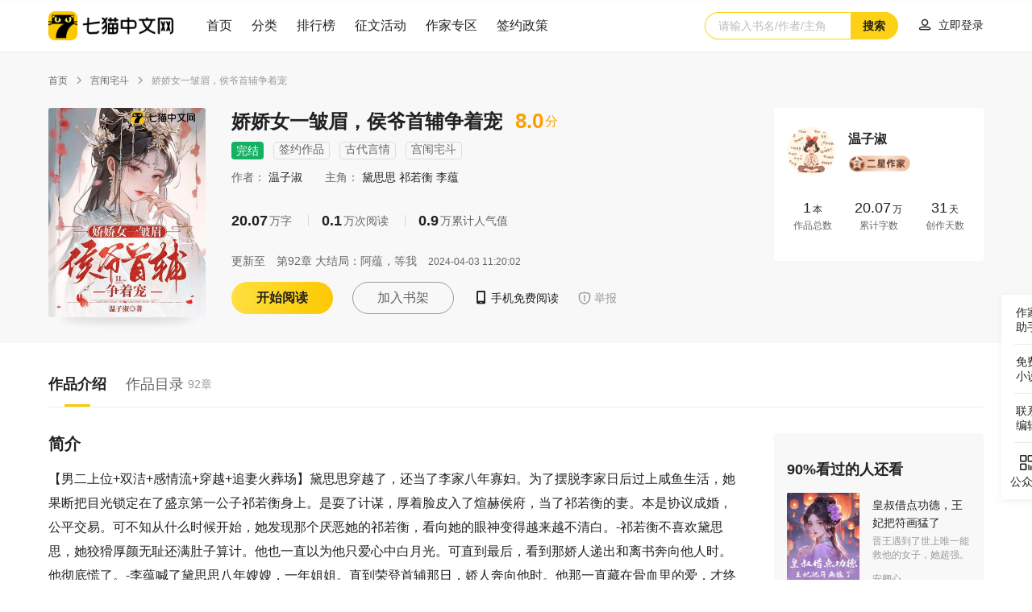

--- FILE ---
content_type: text/html; charset=utf-8
request_url: https://www.qimao.com/shuku/1806262/
body_size: 19330
content:
<!doctype html>
<html data-n-head-ssr>
  <head >
    <title>娇娇女一皱眉，侯爷首辅争着宠免费阅读-黛思思,祁若衡,李蕴-免费小说全文-作者-温子淑作品-七猫中文网</title><meta data-n-head="ssr" http-equiv="X-UA-Compatible" content="IE=edge"><meta data-n-head="ssr" name="renderer" content="webkit"><meta data-n-head="ssr" name="viewport" content="viewport-fit=cover"><meta data-n-head="ssr" name="format-detection" content="telephone=no,email=no"><meta data-n-head="ssr" name="wap-font-scale" content="no"><meta data-n-head="ssr" data-hid="description" name="description" content="《娇娇女一皱眉，侯爷首辅争着宠》主角：黛思思,祁若衡,李蕴简介：【男二上位+双洁+感情流+穿越+追妻火葬场】黛思思穿越了，还当了李家八年寡妇。为了摆脱李家日后过上咸鱼生活，她果断把目光锁定在了盛京第一公子祁若衡身上。是耍了计谋，厚着脸皮入了煊赫侯府，当了祁若衡的妻。本是协议成婚，公平交易。可不知从什么时候开始，她发现那个厌恶她的祁若衡，看向她的眼神变得越来越不清白。-祁若衡不喜欢黛思思，她狡猾厚颜无耻还满肚子算计。他也一直以为他只爱心中白月光。可直到最后，看到那娇人递出和离书奔向他人时。他彻底慌了。-李蕴喊了黛思思八年嫂嫂，一年姐姐。直到荣登首辅那日，娇人奔向他时。他那一直藏在骨血里的爱，才终于有机会得见天日。"><meta data-n-head="ssr" data-hid="keywords" name="keywords" content="《娇娇女一皱眉，侯爷首辅争着宠》，《娇娇女一皱眉，侯爷首辅争着宠》最新章节，《娇娇女一皱眉，侯爷首辅争着宠》全文阅读，《娇娇女一皱眉，侯爷首辅争着宠》下载app免费阅读，温子淑小说《娇娇女一皱眉，侯爷首辅争着宠》，《娇娇女一皱眉，侯爷首辅争着宠》全本免费下载"><link data-n-head="ssr" data-hid="icon" rel="icon" type="image/x-icon" href="https://cdn-front.qimao.com/global/static/images/favicon2022.ico"><script data-n-head="ssr" src="https://cdn-front-global.wtzw.com/plugins/css-vars-ponyfill/2.4.7/index.js"></script><link rel="preload" href="https://cdn-front.qimao.com/qimao/pc/js/6e96668.js" as="script"><link rel="preload" href="https://cdn-front.qimao.com/qimao/pc/js/8c842cb.js" as="script"><link rel="preload" href="https://cdn-front.qimao.com/qimao/pc/js/b800b28.js" as="script"><link rel="preload" href="https://cdn-front.qimao.com/qimao/pc/css/0bd6068.css" as="style"><link rel="preload" href="https://cdn-front.qimao.com/qimao/pc/js/fe33a52.js" as="script"><link rel="preload" href="https://cdn-front.qimao.com/qimao/pc/css/d108ed6.css" as="style"><link rel="preload" href="https://cdn-front.qimao.com/qimao/pc/js/0d0d4a8.js" as="script"><link rel="preload" href="https://cdn-front.qimao.com/qimao/pc/css/0dc3f85.css" as="style"><link rel="preload" href="https://cdn-front.qimao.com/qimao/pc/js/41d2591.js" as="script"><link rel="preload" href="https://cdn-front.qimao.com/qimao/pc/css/e9ff2b8.css" as="style"><link rel="preload" href="https://cdn-front.qimao.com/qimao/pc/js/d336f30.js" as="script"><link rel="preload" href="https://cdn-front.qimao.com/qimao/pc/css/8edd229.css" as="style"><link rel="preload" href="https://cdn-front.qimao.com/qimao/pc/js/8cdd6b0.js" as="script"><link rel="preload" href="https://cdn-front.qimao.com/qimao/pc/css/a0dda68.css" as="style"><link rel="preload" href="https://cdn-front.qimao.com/qimao/pc/js/ac1d18b.js" as="script"><link rel="stylesheet" href="https://cdn-front.qimao.com/qimao/pc/css/0bd6068.css"><link rel="stylesheet" href="https://cdn-front.qimao.com/qimao/pc/css/d108ed6.css"><link rel="stylesheet" href="https://cdn-front.qimao.com/qimao/pc/css/0dc3f85.css"><link rel="stylesheet" href="https://cdn-front.qimao.com/qimao/pc/css/e9ff2b8.css"><link rel="stylesheet" href="https://cdn-front.qimao.com/qimao/pc/css/8edd229.css"><link rel="stylesheet" href="https://cdn-front.qimao.com/qimao/pc/css/a0dda68.css">
  </head>
  <body >
    <div data-server-rendered="true" id="__nuxt"><div id="__layout"><div class="qimao" data-v-c6a0b38e><div class="qm-sheader" data-v-728a306d data-v-c6a0b38e><div class="qm-main" data-v-24e09dca data-v-728a306d><div class="qm-sheader-row" data-v-24e09dca data-v-728a306d><div class="left-col" data-v-24e09dca data-v-728a306d><a href="/" class="logo mr40" data-v-24e09dca data-v-728a306d><img src="https://cdn-front.qimao.com/qimao/pc/img/header/logo.d026f02.png" width="156" height="36" alt="七猫中文网" class="logo-img" data-v-24e09dca data-v-728a306d></a> <ul class="qm-header-nav mr small" data-v-32f79743 data-v-728a306d><li class="qm-header-nav-item" data-v-32f79743><a href="/" target="" data-v-32f79743>
            首页
        </a></li><li class="qm-header-nav-item" data-v-32f79743><a href="/shuku/a-a-a-a-a-a-a-click-1/" target="" data-v-32f79743>
            分类
        </a></li><li class="qm-header-nav-item" data-v-32f79743><a href="/paihang" target="" data-v-32f79743>
            排行榜
        </a></li><li class="qm-header-nav-item" data-v-32f79743><a href="/activity/current/" target="_blank" data-v-32f79743>
            征文活动
        </a></li></ul> <ul class="qm-header-nav small" data-v-32f79743 data-v-728a306d><li class="qm-header-nav-item" data-v-32f79743><a href="https://zuozhe.qimao.com" target="_blank" data-v-32f79743>
            作家专区
        </a></li><li class="qm-header-nav-item" data-v-32f79743><a href="/fuli/" target="_blank" data-v-32f79743>
            签约政策
        </a></li></ul></div> <div class="right-col" data-v-24e09dca data-v-728a306d><div class="search-wrap" data-v-24e09dca data-v-728a306d><div class="qm-search qm-search-type-2" data-v-31522e0e data-v-728a306d><span class="s-input" data-v-31522e0e><input type="text" placeholder="请输入书名/作者/主角" value="" data-v-31522e0e> <!----> <a href="javascript:void(0);" class="a-search-btn" data-v-31522e0e>搜索</a></span></div></div> <div class="qm-user-avator" data-v-116f2666 data-v-728a306d><div class="login-btn" data-v-116f2666><a href="/login?redirect=/shuku/1806262/" data-v-116f2666><i class="iconfont" data-v-116f2666></i> <span class="login-txt" data-v-116f2666>立即登录</span></a></div></div></div></div></div></div> <div class="qm-sheader fixed" data-v-728a306d data-v-c6a0b38e><div class="qm-main" data-v-24e09dca data-v-728a306d><div class="qm-sheader-row" data-v-24e09dca data-v-728a306d><div class="left-col" data-v-24e09dca data-v-728a306d><a href="/" class="logo mr40" data-v-24e09dca data-v-728a306d><img src="https://cdn-front.qimao.com/qimao/pc/img/header/logo.d026f02.png" width="156" height="36" alt="七猫中文网" class="logo-img" data-v-24e09dca data-v-728a306d></a> <ul class="qm-header-nav mr small" data-v-32f79743 data-v-728a306d><li class="qm-header-nav-item" data-v-32f79743><a href="/" target="" data-v-32f79743>
            首页
        </a></li><li class="qm-header-nav-item" data-v-32f79743><a href="/shuku/a-a-a-a-a-a-a-click-1/" target="" data-v-32f79743>
            分类
        </a></li><li class="qm-header-nav-item" data-v-32f79743><a href="/paihang" target="" data-v-32f79743>
            排行榜
        </a></li><li class="qm-header-nav-item" data-v-32f79743><a href="/activity/current/" target="_blank" data-v-32f79743>
            征文活动
        </a></li></ul> <ul class="qm-header-nav small" data-v-32f79743 data-v-728a306d><li class="qm-header-nav-item" data-v-32f79743><a href="https://zuozhe.qimao.com" target="_blank" data-v-32f79743>
            作家专区
        </a></li><li class="qm-header-nav-item" data-v-32f79743><a href="/fuli/" target="_blank" data-v-32f79743>
            签约政策
        </a></li></ul></div> <div class="right-col" data-v-24e09dca data-v-728a306d><div class="search-wrap" data-v-24e09dca data-v-728a306d><div class="qm-search qm-search-type-2" data-v-31522e0e data-v-728a306d><span class="s-input" data-v-31522e0e><input type="text" placeholder="请输入书名/作者/主角" value="" data-v-31522e0e> <!----> <a href="javascript:void(0);" class="a-search-btn" data-v-31522e0e>搜索</a></span></div></div> <div class="qm-user-avator" data-v-116f2666 data-v-728a306d><div class="login-btn" data-v-116f2666><a href="/login?redirect=/shuku/1806262/" data-v-116f2666><i class="iconfont" data-v-116f2666></i> <span class="login-txt" data-v-116f2666>立即登录</span></a></div></div></div></div></div></div> <div class="wrapper" data-v-c6a0b38e><div class="shuku-page" data-v-c6a0b38e><div><div data-fetch-key="data-v-b9525812:0" class="book-detail" data-v-b9525812><div class="book-detail-header" data-v-b9525812><ul class="qm-bread-crumbs small" data-v-2505a8b5 data-v-b9525812><li class="qm-bread-crumbs-item" data-v-2505a8b5><a href="https://www.qimao.com" class="crumb-item" data-v-2505a8b5>
                首页
            </a> <i class="iconfont crumb-icon" data-v-2505a8b5></i></li><li class="qm-bread-crumbs-item" data-v-2505a8b5><a href="https://www.qimao.com/shuku/a-2-209-a-a-a-a-click-1/" class="crumb-item" data-v-2505a8b5>
                宫闱宅斗
            </a> <i class="iconfont crumb-icon" data-v-2505a8b5></i></li><li class="qm-bread-crumbs-item" data-v-2505a8b5><span class="crumb-item disabled" data-v-2505a8b5>娇娇女一皱眉，侯爷首辅争着宠</span> <!----></li></ul> <div class="book-detail-info clearfix" data-v-b9525812><div class="book-information clearfix left" data-v-571c9e1d data-v-b9525812><div class="wrap-pic" data-v-571c9e1d><img src="https://cdn.qimao.com/bookimg/zww/upload/readerCover/516/1546527_360x480.jpg?time=1709264227" width="195px" height="260px" data-v-571c9e1d> <i class="i-mask" data-v-571c9e1d></i> <!----></div> <div class="wrap-txt" data-v-571c9e1d><div class="title clearfix" data-v-571c9e1d><span class="txt" data-v-571c9e1d>娇娇女一皱眉，侯爷首辅争着宠</span> <span class="score" data-v-571c9e1d>8.0<em data-v-571c9e1d>分</em></span></div> <div class="tags-wrap" data-v-571c9e1d><em class="qm-tag tag green middle" data-v-7edf0d87 data-v-571c9e1d>完结</em> <em class="qm-tag tag border middle" data-v-7edf0d87 data-v-571c9e1d><em data-v-7edf0d87 data-v-571c9e1d>签约作品</em></em> <em class="qm-tag tag border middle" data-v-7edf0d87 data-v-571c9e1d><a href="https://www.qimao.com/shuku/a-2-a-a-a-a-a-click-1/" target="_blank" data-v-7edf0d87 data-v-571c9e1d>古代言情</a></em> <em class="qm-tag tag border middle" data-v-7edf0d87 data-v-571c9e1d><a href="https://www.qimao.com/shuku/a-2-209-a-a-a-a-click-1/" target="_blank" data-v-7edf0d87 data-v-571c9e1d>宫闱宅斗</a></em></div> <div class="sub-title" data-v-571c9e1d><span class="txt" data-v-571c9e1d>作者：
                <em data-v-571c9e1d><a href="https://www.qimao.com/zuozhe/%E6%B8%A9%E5%AD%90%E6%B7%91_14/" target="_blank" data-v-571c9e1d>
                        温子淑
                    </a></em></span> <span class="txt" data-v-571c9e1d>
                主角：
                <em data-v-571c9e1d>
                   黛思思
                </em><em data-v-571c9e1d>
                   祁若衡
                </em><em data-v-571c9e1d>
                   李蕴
                </em></span></div> <div class="statistics-wrap" data-v-571c9e1d><span class="txt" data-v-571c9e1d><em data-v-571c9e1d>20.07</em>万字</span> <span class="txt" data-v-571c9e1d><em data-v-571c9e1d>0.1</em>万次阅读</span> <span class="txt" data-v-571c9e1d><em data-v-571c9e1d>0.9</em>万累计人气值</span></div> <div class="update-info" data-v-571c9e1d><span data-v-571c9e1d>更新至</span> <span class="update-chapter-title" data-v-571c9e1d><a href="https://www.qimao.com/shuku/1806262-17121144010092/" target="_blank" data-v-571c9e1d>第92章  大结局：阿蕴，等我</a></span> <span class="update-time" data-v-571c9e1d>2024-04-03 11:20:02</span></div> <div class="btns-wrap clearfix" data-v-571c9e1d><a href="javascript:void(0);" target="" class="qm-btn item inline-block important large radius" data-v-41e2fa47 data-v-571c9e1d>
                开始阅读
            </a> <a href="javascript:void(0);" target="" class="qm-btn item inline-block default large radius" data-v-41e2fa47 data-v-571c9e1d>
                    加入书架
                </a> <div class="qm-popper item" data-v-111a6685 data-v-571c9e1d><div class="qm-popper-title" data-v-111a6685><span class="other-btn" data-v-111a6685 data-v-571c9e1d><i class="iconfont icon " data-v-111a6685 data-v-571c9e1d></i> <span data-v-111a6685 data-v-571c9e1d>手机免费阅读</span></span></div> <div class="qm-popper-content bottom" data-v-111a6685> <div class="qm-app-download-code clearfix" data-v-f6536320 data-v-571c9e1d> <div class="pop right" data-v-f6536320><img src="https://cdn-front.qimao.com/qimao/pc/img/common/app_code_pic.437985b.png" width="160" height="214" alt="七猫免费小说app" data-v-f6536320></div></div></div></div> <span class="item other-btn gray" data-v-571c9e1d><i class="iconfont icon report" data-v-571c9e1d></i> <span data-v-571c9e1d>举报</span></span></div></div> <div class="qm-pop" style="display:none;" data-v-44d0399c data-v-44d0399c data-v-571c9e1d><div class="qm-pop-mask" data-v-44d0399c></div> <div class="qm-pop-mod w-550" data-v-44d0399c><i class="iconfont qm-pop-close-btn" data-v-44d0399c></i> <div class="qm-pop-mod-th" data-v-44d0399c><span class="s-tit" data-v-44d0399c>举报</span></div> <div class="qm-pop-mod-tb" data-v-44d0399c><div><ul labelWidth="90px" class="qm-form pt-30 lh-44" data-v-54e45362><li class="qm-form-item clearfix" data-v-b25121d8><span class="label" style="width:90px;" data-v-b25121d8><em class="em-must" data-v-b25121d8>*</em>
        举报类型
        </span> <div class="item" style="margin-left:90px;" data-v-b25121d8><div class="qm-select middle" data-v-1fc8509c><span class="qm-select-label" data-v-1fc8509c><em class="placeholder" data-v-1fc8509c>请选择</em></span> <ul class="qm-select-list" style="display:none;" data-v-1fc8509c></ul></div></div></li> <li class="qm-form-item clearfix" data-v-b25121d8><span class="label" style="width:90px;" data-v-b25121d8><em class="em-must" data-v-b25121d8>*</em>
        章节链接
        </span> <div class="item" style="margin-left:90px;" data-v-b25121d8><div class="qm-input middle" data-v-80115cbc><div class="qm-input-con" data-v-80115cbc><textarea resize="none" data-v-80115cbc></textarea></div>  <!----></div></div></li> <li class="qm-form-item clearfix" data-v-b25121d8><span class="label" style="width:90px;" data-v-b25121d8><em class="em-must" data-v-b25121d8>*</em>
        举报内容
        </span> <div class="item" style="margin-left:90px;" data-v-b25121d8><div class="qm-input middle" data-v-80115cbc><div class="qm-input-con" data-v-80115cbc><textarea resize="none" data-v-80115cbc></textarea></div>  <!----></div></div></li> <li class="qm-form-item clearfix" data-v-b25121d8><span class="label" style="width:90px;" data-v-b25121d8><!---->
        联系方式
        </span> <div class="item" style="margin-left:90px;" data-v-b25121d8><div class="qm-input middle" data-v-80115cbc><div class="qm-input-con" data-v-80115cbc><input maxlength="" minlength="minlength" type="text" value="" data-v-80115cbc> <!----> <span class="qm-input-placeholder" data-v-80115cbc>请输入</span></div>  <!----></div></div></li> <li class="qm-form-item clearfix" data-v-b25121d8><span class="label" style="width:90px;" data-v-b25121d8><!---->
        举报电话
        </span> <div class="item" style="margin-left:90px;" data-v-b25121d8><span class="s-tit" data-v-b25121d8>400-855-9290（周一到周五 9:00-18:00）</span></div></li></ul></div></div> <div class="qm-pop-mod-tf" data-v-44d0399c><a href="javascript:void(0);" target="" class="qm-btn inline-block important large radius" data-v-41e2fa47 data-v-44d0399c>提交</a> <!----></div></div></div></div> <div class="author-information right" data-v-e82a3a02 data-v-b9525812><div class="author clearfix" data-v-e82a3a02><div class="wrap-pic" data-v-e82a3a02><a href="https://www.qimao.com/zuozhe/%E6%B8%A9%E5%AD%90%E6%B7%91_14/" target="_blank" data-v-e82a3a02><img src="https://cdn.qimao.com/bookimg/zww/upload/avatar/487/1707836229285548.jpg" width="60px" height="60px" data-v-e82a3a02></a></div> <div class="wrap-info" data-v-e82a3a02><div class="author-name" data-v-e82a3a02><a href="https://www.qimao.com/zuozhe/%E6%B8%A9%E5%AD%90%E6%B7%91_14/" target="_blank" data-v-e82a3a02>
                    温子淑
                </a></div> <a href="https://www.qimao.com/zuozhe/%E6%B8%A9%E5%AD%90%E6%B7%91_14/" target="_blank" class="author-information-tag" data-v-e82a3a02><div class="author-tag level small" data-v-2204e39c data-v-e82a3a02><div class="author-tag-pic" data-v-2204e39c><img src="" height="22px" width="auto" data-v-2204e39c></div></div></a></div></div> <ul class="author-works-data-list clearfix works-data-list default" data-v-882456c6 data-v-e82a3a02><li class="author-works-data-list-item" data-v-882456c6><div class="num" data-v-882456c6><em data-v-882456c6>1</em>本</div> <div class="desc" data-v-882456c6>作品总数</div></li> <li class="author-works-data-list-item" data-v-882456c6><div class="num" data-v-882456c6><em data-v-882456c6>20.07</em>万</div> <div class="desc" data-v-882456c6>累计字数</div></li> <li class="author-works-data-list-item" data-v-882456c6><div class="num" data-v-882456c6><em data-v-882456c6>31</em>天</div> <div class="desc" data-v-882456c6>创作天数</div></li></ul></div></div></div> <div class="book-detail-body" data-v-b9525812><div class="book-detail-content" data-v-b9525812><div class="qm-tab type-2 normal" data-v-223ba5bd data-v-b9525812><ul class="qm-tab-list clearfix" data-v-223ba5bd><li class="qm-tab-list-item" data-v-223ba5bd><div class="tab-inner active" data-v-223ba5bd><!----> <span data-v-223ba5bd>作品介绍</span> <!----></div></li><li class="qm-tab-list-item" data-v-223ba5bd><div class="tab-inner" data-v-223ba5bd><!----> <span data-v-223ba5bd>作品目录</span> <span class="sub-txt" data-v-223ba5bd>92章</span></div></li></ul></div> <div class="tab-content clearfix" data-v-b9525812><div class="l-col" data-v-b9525812><div class="book-introduction" data-v-1846831c data-v-b9525812><div class="qm-with-title clearfix book-introduction-item vertical default" data-v-093c045c data-v-1846831c><div class="qm-with-title-th" data-v-093c045c><span data-v-093c045c>简介</span></div> <div class="qm-with-title-tb" data-v-093c045c><p class="intro" data-v-093c045c data-v-1846831c>【男二上位+双洁+感情流+穿越+追妻火葬场】黛思思穿越了，还当了李家八年寡妇。为了摆脱李家日后过上咸鱼生活，她果断把目光锁定在了盛京第一公子祁若衡身上。是耍了计谋，厚着脸皮入了煊赫侯府，当了祁若衡的妻。本是协议成婚，公平交易。可不知从什么时候开始，她发现那个厌恶她的祁若衡，看向她的眼神变得越来越不清白。-祁若衡不喜欢黛思思，她狡猾厚颜无耻还满肚子算计。他也一直以为他只爱心中白月光。可直到最后，看到那娇人递出和离书奔向他人时。他彻底慌了。-李蕴喊了黛思思八年嫂嫂，一年姐姐。直到荣登首辅那日，娇人奔向他时。他那一直藏在骨血里的爱，才终于有机会得见天日。</p></div></div> <!----> <div class="qm-with-title clearfix book-introduction-item vertical default" data-v-093c045c data-v-1846831c><div class="qm-with-title-th" data-v-093c045c><span data-v-093c045c>第1章  春毒</span></div> <div class="qm-with-title-tb" data-v-093c045c><div class="article mask" data-v-093c045c data-v-1846831c><p>东盛国盛京城，矮墙灰瓦的房屋内。</p><p>黛思思身着单薄灰白色粗布衣裳，眼神迷离地躺在床上。</p><p>面颊上是不正常的潮红。</p><p>额角脖颈起了一层密汗，鬓角碎发都被浸湿，贴着面颊发尾落在唇角，衬得那张脸勾人又销魂。</p><p>她无意识呻.吟了几声腿又上下摩擦了几下，呼吸便逐渐急促起来。</p><p>秀眉微蹙，那玉手抬起，有些不耐地扯了扯衣领，露出那雪白香肩来。</p><p>玉手顺着纤细脖颈，拂过美人骨再向下，一寸寸抚摸去。</p><p>黛思思是侧躺在床榻上的，此时衣领被扯开那小衣也瞬间被撑开，那盈硕劲耸的两座山峰几乎是清晰可见。</p><p>瓷白嫩滑，白里透红。</p><p>观去，那画面简直是一幅香艳诱人的春光图。</p><p>砰砰砰！</p><p>倏地，耳边传来一阵阵猛烈撞击门窗的声音。</p><p>瞬间惊得床榻之人那迷离神色清明了一分，那动作也戛然而止。</p><p>她那意识这才猛地回笼。</p><p>黛思思慌忙拢紧衣服，将那香艳画面遮得严严实实，进而从头上拿出一直藏着的银簪猛地朝掌心扎去。</p><p>鲜血顿时溢出，尖锐刺痛传入大脑，她那意识彻底清醒，那体内不安分的燥热也才算勉强压下去一些。</p><p>一双好看勾人的狐狸眸瞥了一眼那岌岌可危的木门，即便被厚重的木柜挡着，怕是下一刻也会被冲开。</p><p>刺啦！</p><p>果然，木门此时被撞开一条缝，观去，正好看到那木门后，淫.荡黏腻的眼神透过缝隙直勾勾朝她身上贴来。</p><p>黛思思简直如看到了在屎堆里蠕动的蛆虫一样恶心。</p><p>那是她当李家寡妇这八年，日日想要侵犯她的“好”公公李二银。</p><p>嚓！</p><p>门缝隙开得更大了。</p><p>顿时露出他那张丑陋恶心的脸来，他今日异常的兴奋，那张黑黢黢堆满淫肉的脸上，也有异常的涨红。</p><p>那双眼睛更加肆无忌惮在黛思思胸前扫荡。</p><p>黛思思意识清醒不敢再耽搁，视线扫了一眼体内春毒毒发前，她拼尽全力用桌椅挡住的窗户，和那即将被撞开的木门。</p><p>跳下床几乎使出全力将桌椅放倒，跳出窗户。</p><p>农户的院子，窗户外便是小院，从里间的房门冲到小院也就隔着一个堂屋的门。</p><p>李二银想要拦住她，也就是几个瞬息的事。</p><p>所以，她跳出来必须以最快速度冲出院子。</p><p>可她匆忙从地上爬起来跑到院门口时，才发现，院门竟然被人从外面反锁了！</p><p>也对了，那人算计她，给她和李二银下春毒，想毁了她的清白名声，都打发走婆婆和小叔子了，怎么可能不锁门呢！</p><p>黛思思沉声呼出一口气，强装镇定，大脑却在疯狂转动，想着对策。</p><p>忽地，视线扫过堆满杂物的墙角。</p><p>这时，李二银已经如饿狼扑食般朝她扑过来了。</p><p>她一个闪身就要朝杂物跑去，可还是没闪躲及时，被他抓住了胳膊拽住衣服，眼看衣服就要被他撕扯下来。</p><p>黛思思用攥着银簪那只手，猛地用力反手朝他那贱手刺去，几乎用了全部力气，都快刺穿他整个掌心了。</p><p>“啊！”</p><p>只听一声惨叫，黛思思得以挣脱，身形从未如此矫捷地爬上杂物，翻墙麻利地逃了出去。</p><p>李家是边户，她爬出墙的另一头是一条暗巷。</p><p>从墙头掉下来，又好巧不巧摔到一辆马车上，而那赶马车的小厮听到扑通一声猛拽缰绳刹停。</p><p>依着向后滑的惯性，黛思思直接朝后滑落，好在她的手钩住马车宝盖边沿，马车后门此时也被惯性冲开，她身子又依着惯性一荡直接钻了进去。</p><p>仰躺在马车木板上。</p><p>砰，马车门又被弹得自动关上。</p><p>在这眨眼的工夫，小厮站起身看了看马车顶，和马车下，什么也没有。</p><p>想要开车门去看马车里，可眉头一皱，自家主子虽是盛京出了名的温润清和，谦和有礼的煊赫侯府小侯爷。</p><p>性格也是出了名的好，待人温和也没有小侯爷的架子。</p><p>可现在因为家里逼着小侯爷娶不喜欢之人，小侯爷正闹脾气，又破天荒第一次喝酒，还喝醉了现在正在气头上，饶是知道小侯爷脾气再好，他也不敢去触霉头。</p><p>便只开口问了句主子有没有事。</p><p>马车内，侧躺在一侧软窄坐上的小侯爷祁若衡，正醉着，意识蒙胧，听到门外小厮扰他安眠，果然闭着眼没好气道。</p><p>“赶你的马车，我能有什么事！”</p><p>何方闻此讪讪摸了摸鼻头，不敢再惹里面那位，只当是什么不长眼的，撞到马车就跑了。</p><p>便继续赶马车，朝繁华大街驶去。</p><p>黛思思先是整个人撞在马车顶，又一个一百八十度翻转，最后生生摔在马车内木板上。</p><p>那后脑勺更是跟木板来了个硬邦邦的亲吻。</p><p>这会儿脑子是被摔得七荤八素，晕头转向。</p><p>她艰难地从木板上爬起来，爬到另一侧软窄坐上，躺在软坐上面。</p><p>迷迷糊糊睁开眼，视线异常模糊，朝一侧瞥去，只隐约瞧着是一个男子。</p><p>模样看不真切。</p><p>但看一眼她就不敢再动了，那头此时天旋地转的，天地仿佛都颠倒了，还晕得她有些泛呕。</p><p>反正对方没吱声，她便想着先缓一缓，等头好些了，再溜下马车。</p><p>马车漫无目的地疾驰在热闹街区，此时日头西斜，不似正午那般毒辣，吹过的风泛起凉意。</p><p>打在身上，格外舒爽。</p><p>但那风透过窗牖缝隙落在黛思思面颊，却吹得她只觉得燥热。</p><p>也吹得体内那一团欲火更加猖狂，肆无忌惮灼烧着她每一寸血肉。</p><p>顷刻间，那面颊就红得如熟透的水蜜桃般，透着勾人的诱惑。</p><p>呼吸又开始急促起来，那汗水也早已打湿额间和鬓角的碎发。</p><p>那双腿再次夹紧，不安分的玉手顺着脖间香肩再次向下。</p><p>衣衫早已被她撕扯开来，露出里面小衣，遮掩着那呼之欲出的两朵待采的花骨朵。</p><p>她拿着那银簪想要再次刺向自己掌心，试图唤醒自己的理智压制春毒，可那扎在掌心的刺痛感，似乎助涨了体内的欲火。</p><p>那火燃得更旺，那想要抚摸想要被填满的欲望更加强烈。</p><p>马车刚巧碾过石子，黛思思身体猛颠了一下，喉咙处不自觉发出一声娇嗔。</p><p>那娇嗔纤柔湿软，听去，像是在耳畔勾人心魄的低吟。</p><p>瞬间惊醒了醉意朦胧的祁若衡。</p><p>他猛地睁开眸子，那双深邃灰褐色凤眸朝一侧瞧去，瞳孔猛张，面上顿时一惊。</p><p>黛思思还有一丝理智在，视线这会儿变清晰了，看了一眼面前震惊的男人，死死咬了咬唇瓣。</p><p>然后……</p></div> <div class="more-btn-wrap" data-v-093c045c data-v-1846831c><a href="javascript:void(0);" target="" class="qm-btn default large-2 radius" data-v-41e2fa47 data-v-1846831c>
                继续阅读<i class="iconfont" data-v-41e2fa47 data-v-1846831c></i></a></div></div></div></div></div> <div class="r-col" data-v-b9525812><div class="works-list-wrap" data-v-b9525812><!----> <div class="qm-with-title clearfix works-list-wrap-item recommend vertical small" data-v-093c045c data-v-b9525812><div class="qm-with-title-th" data-v-093c045c><span data-v-093c045c>90%看过的人还看</span></div> <div class="qm-with-title-tb" data-v-093c045c><ul class="qm-pic-txt clearfix horizontal c-1 s-3 w-4" data-v-e2d72bbe data-v-b9525812><li data-v-e2d72bbe><div class="pic" data-v-e2d72bbe><a href="https://www.qimao.com/shuku/1803283/" target="_blank" data-v-e2d72bbe><img src="https://cdn.wtzw.com/bookimg/public/images/cover/a3c6/659e42cd91be7bccb8493617ccb1ccbf_360x480.jpg" width="90px" height="120px" alt data-v-e2d72bbe> <div class="pic-book-tag" data-v-e2d72bbe></div></a> <!----></div> <div class="txt" data-v-e2d72bbe><div class="top" data-v-e2d72bbe><span class="s-tit" data-v-e2d72bbe><a href="https://www.qimao.com/shuku/1803283/" target="_blank" data-v-e2d72bbe>
                            皇叔借点功德，王妃把符画猛了
                        </a></span> <span class="s-des" data-v-e2d72bbe>晋王遇到了世上唯一能救他的女子，她超强。</span></div> <div class="bottom clearfix" data-v-e2d72bbe><span class="s-author" data-v-e2d72bbe><a href="https://www.qimao.com/zuozhe/%E5%AE%89%E5%8D%BF%E5%BF%83_14/" target="_blank" data-v-e2d72bbe>安卿心</a></span> <!----> <!----> <!----></div></div> </li><li data-v-e2d72bbe><div class="pic" data-v-e2d72bbe><a href="https://www.qimao.com/shuku/2088002/" target="_blank" data-v-e2d72bbe><img src="https://cdn.wtzw.com/bookimg/public/images/cover/a3c6/c1f5e50a755629640ad85cd0a3e38efb_360x480.jpg" width="90px" height="120px" alt data-v-e2d72bbe> <div class="pic-book-tag" data-v-e2d72bbe></div></a> <!----></div> <div class="txt" data-v-e2d72bbe><div class="top" data-v-e2d72bbe><span class="s-tit" data-v-e2d72bbe><a href="https://www.qimao.com/shuku/2088002/" target="_blank" data-v-e2d72bbe>
                            枕春欢
                        </a></span> <span class="s-des" data-v-e2d72bbe>错过又如何，重来一世，灵与肉仍想占有你</span></div> <div class="bottom clearfix" data-v-e2d72bbe><span class="s-author" data-v-e2d72bbe><a href="https://www.qimao.com/zuozhe/%E4%B8%8D%E6%83%B9%E7%9B%B8%E6%80%9D_14/" target="_blank" data-v-e2d72bbe>不惹相思</a></span> <!----> <!----> <!----></div></div> </li><li data-v-e2d72bbe><div class="pic" data-v-e2d72bbe><a href="https://www.qimao.com/shuku/1877329/" target="_blank" data-v-e2d72bbe><img src="https://cdn.wtzw.com/bookimg/public/images/cover/285e/fad7f27d78e6444a84ac9db2af45a442_360x480.jpg" width="90px" height="120px" alt data-v-e2d72bbe> <div class="pic-book-tag" data-v-e2d72bbe></div></a> <!----></div> <div class="txt" data-v-e2d72bbe><div class="top" data-v-e2d72bbe><span class="s-tit" data-v-e2d72bbe><a href="https://www.qimao.com/shuku/1877329/" target="_blank" data-v-e2d72bbe>
                            八岁小娃，搬空渣爹库房跟着外祖一家去流放
                        </a></span> <!----></div> <div class="bottom clearfix" data-v-e2d72bbe><span class="s-author" data-v-e2d72bbe><a href="https://www.qimao.com/zuozhe/%E7%8B%B7%E4%BB%8B_503/" target="_blank" data-v-e2d72bbe>狷介</a></span> <!----> <!----> <!----></div></div> </li><li data-v-e2d72bbe><div class="pic" data-v-e2d72bbe><a href="https://www.qimao.com/shuku/1868587/" target="_blank" data-v-e2d72bbe><img src="https://cdn.wtzw.com/bookimg/public/images/cover/555d/f8d97e502c22b8fcd4f71e32e0d16afb_360x480.jpg" width="90px" height="120px" alt data-v-e2d72bbe> <div class="pic-book-tag" data-v-e2d72bbe></div></a> <!----></div> <div class="txt" data-v-e2d72bbe><div class="top" data-v-e2d72bbe><span class="s-tit" data-v-e2d72bbe><a href="https://www.qimao.com/shuku/1868587/" target="_blank" data-v-e2d72bbe>
                            医妃凶猛，战神残王身娇体软
                        </a></span> <!----></div> <div class="bottom clearfix" data-v-e2d72bbe><span class="s-author" data-v-e2d72bbe><a href="https://www.qimao.com/zuozhe/%E6%B5%85%E6%A3%A0_236/" target="_blank" data-v-e2d72bbe>浅棠</a></span> <!----> <!----> <!----></div></div> </li><li data-v-e2d72bbe><div class="pic" data-v-e2d72bbe><a href="https://www.qimao.com/shuku/1747812/" target="_blank" data-v-e2d72bbe><img src="https://cdn.wtzw.com/bookimg/public/images/cover/298f/14014897068a7cac7061b656d22b691b_360x480.jpg" width="90px" height="120px" alt data-v-e2d72bbe> <div class="pic-book-tag" data-v-e2d72bbe></div></a> <!----></div> <div class="txt" data-v-e2d72bbe><div class="top" data-v-e2d72bbe><span class="s-tit" data-v-e2d72bbe><a href="https://www.qimao.com/shuku/1747812/" target="_blank" data-v-e2d72bbe>
                            神医嫡女
                        </a></span> <!----></div> <div class="bottom clearfix" data-v-e2d72bbe><span class="s-author" data-v-e2d72bbe><a href="https://www.qimao.com/zuozhe/%E6%9D%A8%E5%8D%81%E5%85%AD_532/" target="_blank" data-v-e2d72bbe>杨十六</a></span> <!----> <!----> <!----></div></div> </li><li data-v-e2d72bbe><div class="pic" data-v-e2d72bbe><a href="https://www.qimao.com/shuku/2029169/" target="_blank" data-v-e2d72bbe><img src="https://cdn.wtzw.com/bookimg/public/images/cover/a3c6/f49159709ead0fd40be3ea84c379380c_360x480.jpg" width="90px" height="120px" alt data-v-e2d72bbe> <div class="pic-book-tag" data-v-e2d72bbe></div></a> <!----></div> <div class="txt" data-v-e2d72bbe><div class="top" data-v-e2d72bbe><span class="s-tit" data-v-e2d72bbe><a href="https://www.qimao.com/shuku/2029169/" target="_blank" data-v-e2d72bbe>
                            主母从几十年后杀回来，全府疯了
                        </a></span> <!----></div> <div class="bottom clearfix" data-v-e2d72bbe><span class="s-author" data-v-e2d72bbe><a href="https://www.qimao.com/zuozhe/%E4%B9%9D%E5%B7%9D%E5%A2%A8%E5%AE%A2_14/" target="_blank" data-v-e2d72bbe>九川墨客</a></span> <!----> <!----> <!----></div></div> </li><li data-v-e2d72bbe><div class="pic" data-v-e2d72bbe><a href="https://www.qimao.com/shuku/2052703/" target="_blank" data-v-e2d72bbe><img src="https://cdn.wtzw.com/bookimg/public/images/cover/a3c6/4d8e7eb61e161eb32d17912aa4193e87_360x480.jpg" width="90px" height="120px" alt data-v-e2d72bbe> <div class="pic-book-tag" data-v-e2d72bbe></div></a> <!----></div> <div class="txt" data-v-e2d72bbe><div class="top" data-v-e2d72bbe><span class="s-tit" data-v-e2d72bbe><a href="https://www.qimao.com/shuku/2052703/" target="_blank" data-v-e2d72bbe>
                            双生兄弟要换亲？我稳做侯门主母
                        </a></span> <span class="s-des" data-v-e2d72bbe>夫君假死欲兼祧两房？侯门主母霸气虐渣把骨灰扬了</span></div> <div class="bottom clearfix" data-v-e2d72bbe><span class="s-author" data-v-e2d72bbe><a href="https://www.qimao.com/zuozhe/%E6%9E%97%E6%8B%BE%E9%85%92_14/" target="_blank" data-v-e2d72bbe>林拾酒</a></span> <!----> <!----> <!----></div></div> </li><li data-v-e2d72bbe><div class="pic" data-v-e2d72bbe><a href="https://www.qimao.com/shuku/1916703/" target="_blank" data-v-e2d72bbe><img src="https://cdn.wtzw.com/bookimg/public/images/cover/a3c6/c8129453c1444fb1365efdc736a0f70c_360x480.jpg" width="90px" height="120px" alt data-v-e2d72bbe> <div class="pic-book-tag" data-v-e2d72bbe></div></a> <!----></div> <div class="txt" data-v-e2d72bbe><div class="top" data-v-e2d72bbe><span class="s-tit" data-v-e2d72bbe><a href="https://www.qimao.com/shuku/1916703/" target="_blank" data-v-e2d72bbe>
                            宁嫁牌位不当妾，国公府我说了算
                        </a></span> <span class="s-des" data-v-e2d72bbe>渣夫贬妻为妾娶寡嫂，我改嫁他亡兄后，亡夫却回来了</span></div> <div class="bottom clearfix" data-v-e2d72bbe><span class="s-author" data-v-e2d72bbe><a href="https://www.qimao.com/zuozhe/%E6%9E%97%E6%8B%BE%E9%85%92_14/" target="_blank" data-v-e2d72bbe>林拾酒</a></span> <!----> <!----> <!----></div></div> </li><li data-v-e2d72bbe><div class="pic" data-v-e2d72bbe><a href="https://www.qimao.com/shuku/218038/" target="_blank" data-v-e2d72bbe><img src="https://cdn.wtzw.com/bookimg/public/images/cover/64058583ef85d_360x480.jpg" width="90px" height="120px" alt data-v-e2d72bbe> <div class="pic-book-tag" data-v-e2d72bbe></div></a> <!----></div> <div class="txt" data-v-e2d72bbe><div class="top" data-v-e2d72bbe><span class="s-tit" data-v-e2d72bbe><a href="https://www.qimao.com/shuku/218038/" target="_blank" data-v-e2d72bbe>
                            替嫁后病弱世子被气得活蹦乱跳
                        </a></span> <!----></div> <div class="bottom clearfix" data-v-e2d72bbe><span class="s-author" data-v-e2d72bbe><a href="https://www.qimao.com/zuozhe/%E5%BC%B1%E6%B0%B4%E4%B8%80%E7%93%A2_55/" target="_blank" data-v-e2d72bbe>弱水一瓢</a></span> <!----> <!----> <!----></div></div> </li><li data-v-e2d72bbe><div class="pic" data-v-e2d72bbe><a href="https://www.qimao.com/shuku/1845283/" target="_blank" data-v-e2d72bbe><img src="https://cdn.wtzw.com/bookimg/public/images/cover/35f4/3ca0899ef9e441726810921bc58641a4_360x480.jpg" width="90px" height="120px" alt data-v-e2d72bbe> <div class="pic-book-tag" data-v-e2d72bbe></div></a> <!----></div> <div class="txt" data-v-e2d72bbe><div class="top" data-v-e2d72bbe><span class="s-tit" data-v-e2d72bbe><a href="https://www.qimao.com/shuku/1845283/" target="_blank" data-v-e2d72bbe>
                            替嫁被判流放，反手坑仇家上路
                        </a></span> <!----></div> <div class="bottom clearfix" data-v-e2d72bbe><span class="s-author" data-v-e2d72bbe><a href="https://www.qimao.com/zuozhe/%E6%A2%A6%E6%83%B3%E5%BD%93%E5%92%B8%E9%B1%BC_10/" target="_blank" data-v-e2d72bbe>梦想当咸鱼</a></span> <!----> <!----> <!----></div></div> </li></ul> <div class="more-btn-wrap" data-v-093c045c data-v-b9525812><a target="_blank" href="https://www.qimao.com/shuku/a-2-209-a-a-a-a-click-1/" data-v-093c045c data-v-b9525812>更多作品<i class="iconfont" data-v-093c045c data-v-b9525812></i></a></div></div></div></div></div></div></div></div></div></div></div></div> <div class="qm-footer grey border" data-v-5b7e5e98 data-v-c6a0b38e><div class="qm-footer-con" data-v-5b7e5e98><ul class="small-link qm-footer-con-row" data-v-5b7e5e98><li class="mr16" data-v-5b7e5e98>友情链接：</li> </ul> <ul class="p-link qm-footer-con-row" data-v-5b7e5e98><li data-v-5b7e5e98><a href="/about.html" target="_blank" data-v-5b7e5e98>关于七猫</a> <i data-v-5b7e5e98>|</i></li><li data-v-5b7e5e98><a href="https://app.mokahr.com/apply/qimao/44528#/?anchorName=1198222242&amp;sourceToken=" target="_blank" data-v-5b7e5e98>七猫招聘</a> <i data-v-5b7e5e98>|</i></li><li data-v-5b7e5e98><a href="/contact.html" target="_blank" data-v-5b7e5e98>联系我们</a> <i data-v-5b7e5e98>|</i></li><li data-v-5b7e5e98><a href="javascript:void(0)" data-v-5b7e5e98>我要举报</a> <i data-v-5b7e5e98>|</i></li><li data-v-5b7e5e98><a href="https://zuozhe.qimao.com/front/report-studio" target="_blank" data-v-5b7e5e98>举报工作室</a> <i data-v-5b7e5e98>|</i></li><li data-v-5b7e5e98><a href="/privacy_agreed.html" target="_blank" data-v-5b7e5e98>隐私协议</a> <i data-v-5b7e5e98>|</i></li><li data-v-5b7e5e98><a href="/copyright.html" target="_blank" data-v-5b7e5e98>版权声明</a> <i data-v-5b7e5e98>|</i></li><li data-v-5b7e5e98><a href="https://zuozhe.qimao.com" target="_blank" data-v-5b7e5e98>我要当作家</a> <i data-v-5b7e5e98>|</i></li><li data-v-5b7e5e98><a href="/user_agreed.html" target="_blank" data-v-5b7e5e98>用户协议</a> <!----></li></ul> <p class="p-txt qm-footer-con-row" data-v-5b7e5e98><span class="txt" data-v-5b7e5e98>客服电话：400-855-9290</span> <span class="txt" data-v-5b7e5e98>工作时间：周一至周五9:00-18:00</span></p> <p class="p-copyright qm-footer-con-row" data-v-5b7e5e98>
            上海七猫文化传媒有限公司   © 2017 www.qimao.com All rights reserved   
            <a href="https://beian.miit.gov.cn/#/Integrated/index" target="_blank" data-v-5b7e5e98>
                沪ICP备17012825号-6
            </a>
             沪公网安备 31011502010023号
            <a href="https://wap.scjgj.sh.gov.cn/businessCheck/verifKey.do?showType=extShow&serial=9031000020190722152105000004867583-SAIC_SHOW_310000-2020030415053789015&signData=MEQCIEkBkB9iRQU6cFZkvRZxUFL3bfnb79F47g/DlN1cyQz2AiAMvdmNY5e++2nkv9YcqfTuyni81uITxhyu08vw3HgQNA==" data-v-5b7e5e98><img width="20" height="20" alt="" data-v-5b7e5e98></a> <br data-v-5b7e5e98>
            出版物经营许可证 新出发沪批字第Y7129号  沪网文 [2023] 1509-106号  互联网宗教服务许可证 (2025)0000009
            <br data-v-5b7e5e98>
            网视备 (沪)02025000093-1号  广播电视节目制作经营许可证 (沪)字第04030号  沪ICP证：沪B2-20190085
        </p> <p class="p-company qm-footer-con-row" data-v-5b7e5e98><a href="javascript:void(0)" data-v-5b7e5e98><img width="110" height="40" alt="上海网警网络举报平台" data-v-5b7e5e98></a> <a href="https://www.12377.cn/" data-v-5b7e5e98><img width="110" height="40" alt="中央网信办不良信息举报中心" data-v-5b7e5e98></a> <a href="javascript:void(0)" data-v-5b7e5e98><img width="110" height="40" alt="网络举报APP下载" data-v-5b7e5e98></a> <a href="http://www.shjbzx.cn/" data-v-5b7e5e98><img width="110" height="40" alt="上海市互联网违法和不良信息举报中心" data-v-5b7e5e98></a> <a href="javascript:void(0)" data-v-5b7e5e98><img width="110" height="40" alt="企业注册登记信息" data-v-5b7e5e98></a></p></div> <div class="qm-pop" style="display:none;" data-v-44d0399c data-v-44d0399c data-v-5b7e5e98><div class="qm-pop-mask" data-v-44d0399c></div> <div class="qm-pop-mod w-550" data-v-44d0399c><i class="iconfont qm-pop-close-btn" data-v-44d0399c></i> <div class="qm-pop-mod-th" data-v-44d0399c><span class="s-tit" data-v-44d0399c>举报</span></div> <div class="qm-pop-mod-tb" data-v-44d0399c><div><ul labelWidth="90px" class="qm-form pt-30 lh-44" data-v-54e45362><li class="qm-form-item clearfix" data-v-b25121d8><span class="label" style="width:90px;" data-v-b25121d8><em class="em-must" data-v-b25121d8>*</em>
        举报类型
        </span> <div class="item" style="margin-left:90px;" data-v-b25121d8><div class="qm-select middle" data-v-1fc8509c><span class="qm-select-label" data-v-1fc8509c><em class="placeholder" data-v-1fc8509c>请选择</em></span> <ul class="qm-select-list" style="display:none;" data-v-1fc8509c></ul></div></div></li> <li class="qm-form-item clearfix" data-v-b25121d8><span class="label" style="width:90px;" data-v-b25121d8><em class="em-must" data-v-b25121d8>*</em>
        章节链接
        </span> <div class="item" style="margin-left:90px;" data-v-b25121d8><div class="qm-input middle" data-v-80115cbc><div class="qm-input-con" data-v-80115cbc><textarea resize="none" data-v-80115cbc></textarea></div>  <!----></div></div></li> <li class="qm-form-item clearfix" data-v-b25121d8><span class="label" style="width:90px;" data-v-b25121d8><em class="em-must" data-v-b25121d8>*</em>
        举报内容
        </span> <div class="item" style="margin-left:90px;" data-v-b25121d8><div class="qm-input middle" data-v-80115cbc><div class="qm-input-con" data-v-80115cbc><textarea resize="none" data-v-80115cbc></textarea></div>  <!----></div></div></li> <li class="qm-form-item clearfix" data-v-b25121d8><span class="label" style="width:90px;" data-v-b25121d8><!---->
        联系方式
        </span> <div class="item" style="margin-left:90px;" data-v-b25121d8><div class="qm-input middle" data-v-80115cbc><div class="qm-input-con" data-v-80115cbc><input maxlength="" minlength="minlength" type="text" value="" data-v-80115cbc> <!----> <span class="qm-input-placeholder" data-v-80115cbc>请输入</span></div>  <!----></div></div></li> <li class="qm-form-item clearfix" data-v-b25121d8><span class="label" style="width:90px;" data-v-b25121d8><!---->
        举报电话
        </span> <div class="item" style="margin-left:90px;" data-v-b25121d8><span class="s-tit" data-v-b25121d8>400-855-9290（周一到周五 9:00-18:00）</span></div></li></ul></div></div> <div class="qm-pop-mod-tf" data-v-44d0399c><a href="javascript:void(0);" target="" class="qm-btn inline-block important large radius" data-v-41e2fa47 data-v-44d0399c>提交</a> <!----></div></div></div></div> <ul class="qm-fixed-right common-fixed-right bottom type-2" data-v-754474f8 data-v-520a05c0 data-v-c6a0b38e><li class="qm-fixed-right-item hover download-pop-zjzs" data-v-754474f8><div class="qm-fixed-right-extend" style="display:;" data-v-754474f8><div class="qm-fixed-right-extend-con download-pop-zjzs" data-v-754474f8><!----> <div class="qm-app-download-code clearfix" data-v-f6536320 data-v-520a05c0> <div class="pop right" data-v-f6536320><img src="https://cdn.qimao.com/bookimg/zww/frontendstatic/20200313/images/common/new-app_zhushou_pic.png" width="160" height="210" alt="七猫免费小说作家助手app" data-v-f6536320 data-v-520a05c0></div></div></div></div> <a href="javascript:void(0)" class="qm-fixed-right-link" data-v-754474f8><!----> <span class="s-tit" data-v-754474f8>作家<br>助手</span> <i class="i-arrow" data-v-754474f8></i></a></li><li class="qm-fixed-right-item" data-v-754474f8><!----> <a href="https://xiaoshuo.wtzw.com/" target="_blank" class="qm-fixed-right-link" data-v-754474f8><!----> <span class="s-tit" data-v-754474f8>免费<br>小说</span></a></li><li class="qm-fixed-right-item" data-v-754474f8><!----> <a href="https://www.qimao.com/fuli/?type=editor" target="_blank" class="qm-fixed-right-link" data-v-754474f8><!----> <span class="s-tit" data-v-754474f8>联系<br>编辑</span></a></li><li class="qm-fixed-right-item hover wechat-pop" data-v-754474f8><div class="qm-fixed-right-extend" style="display:;" data-v-754474f8><div class="qm-fixed-right-extend-con wechat-pop" data-v-754474f8><!----> <div class="wechat-pop" data-v-754474f8 data-v-520a05c0><div class="qrcode-tit" data-v-754474f8 data-v-520a05c0>七猫中文网公众号</div> <img alt="" class="qrcode-img" data-v-754474f8 data-v-520a05c0> <div class="qrcode-txt" data-v-754474f8 data-v-520a05c0>微信扫一扫关注</div></div></div></div> <a href="javascript:void(0)" class="qm-fixed-right-link" data-v-754474f8><i class="iconfont" data-v-754474f8>&#xe64c;</i> <span class="s-tit" data-v-754474f8>公众号</span> <i class="i-arrow" data-v-754474f8></i></a></li></ul> <div class="qm-pop login-success-pop" style="display:none;" data-v-44d0399c data-v-44d0399c data-v-0d7eba43 data-v-c6a0b38e><div class="qm-pop-mask" data-v-44d0399c></div> <div class="qm-pop-mod w-400" data-v-44d0399c><i class="iconfont qm-pop-close-btn" data-v-44d0399c></i> <div class="qm-pop-mod-th" data-v-44d0399c><span class="s-tit" data-v-44d0399c>新人注册</span></div> <div class="qm-pop-mod-tb" data-v-44d0399c><div class="txt" data-v-0d7eba43><span class="s-des" data-v-0d7eba43>现可免费阅读全站小说，扫描下方二维码，下载七猫免费小说APP，更多新人福利等着你！</span> <div class="qr-code" data-v-0d7eba43><img alt="七猫免费小说app" width="140" height="140" data-v-0d7eba43> <em data-v-0d7eba43>下载七猫免费小说APP</em></div></div></div> <!----></div></div></div></div></div><script>window.__NUXT__=(function(a,b,c,d,e,f,g,h,i,j,k,l,m,n,o,p,q,r,s,t,u,v,w,x,y,z,A,B,C,D,E,F,G,H,I,J,K,L,M,N,O,P,Q,R,S,T,U,V,W,X,Y,Z,_){return {layout:"default-inside",data:[{isBookDetail:c,isCategory:b,isReaderWrapper:b,bookId:A}],fetch:{"data-v-b9525812:0":{tabActive:"intro",isInBookshelf:b}},error:z,state:{userInfo:{},reader:{themesArr:[k,"blue","yellow","green","red","dark"],theme:k,fontSize:"18",fontFamily:a,hasSetThemeServer:b,chaptersCatalogList:[],currentBookId:a,currentChapterId:a,bookInfo:{title:a,author:a,chapterTitle:a},showReaderLimit:b,limitScroll:b},smcaptchaStatus:b,themeStyle:{"default-wrapper-bg":"#e0e0e0","default-first-color":"#222","default-second-color":"#666","default-third-color":"#999","default-content-bg":"#f5f5f5","default-dash-line-color":B,"default-cover-outline-color":B,"default-btn-bg-color":"linear-gradient(270deg,#eaeaea,#f5f5f5)","default-mask-bg-color":"linear-gradient(180deg,rgba(254,242,242,0),#f5f5f5)","blue-wrapper-bg":C,"blue-first-color":"#131a1e","blue-second-color":"#5b6265","blue-third-color":"#93999d","blue-content-bg":"#f5f8fb","blue-dash-line-color":C,"blue-cover-outline-color":"#dcdee1","blue-btn-bg-color":"linear-gradient(270deg,#e6eaef,#f5f8fb)","blue-mask-bg-color":"linear-gradient(180deg,rgba(254,242,242,0),#f5f8fb)","#ff0-wrapper-bg":"#e3d9bc","#ff0-first-color":"#413b2a","#ff0-second-color":"#6e6a5f","#ff0-third-color":"#949289","#ff0-content-bg":"#f4f1e9","#ff0-dash-line-color":"#e1dcd3","#ff0-cover-outline-color":"#e7e3d8","#ff0-btn-bg-color":"linear-gradient(270deg,#e9e5da,#f4f1e9)","#ff0-mask-bg-color":"linear-gradient(180deg,rgba(254,242,242,0),#f4f1e9)","green-wrapper-bg":"#ddebd6","green-first-color":"#394434","green-second-color":"#62695f","green-third-color":"#90978c","green-content-bg":"#f5faf2","green-dash-line-color":"#dce0d9","green-cover-outline-color":"#e3ecde","green-btn-bg-color":"linear-gradient(270deg,#ecf9e5,#f0f8eb)","green-mask-bg-color":"linear-gradient(180deg,rgba(254,242,242,0),#f5faf2)","red-wrapper-bg":"#f3d8d8","red-first-color":"#453030","red-second-color":"#675656","red-third-color":"#a79696","red-content-bg":"#fef2f2","red-dash-line-color":"#e4d9d9","red-cover-outline-color":"#f0dfdf","red-btn-bg-color":"linear-gradient(270deg,#f1dfdf,#fef2f2)","red-mask-bg-color":"linear-gradient(180deg,rgba(254,242,242,0),#fef2f2)","dark-wrapper-bg":"#242121","dark-first-color":"#ccc","dark-second-color":D,"dark-third-color":D,"dark-content-bg":"#353535","dark-dash-line-color":"#494949","dark-cover-outline-color":"#464646","dark-btn-bg-color":"linear-gradient(270deg,#2d2d2d,#353535)","dark-mask-bg-color":"linear-gradient(180deg,rgba(53,53,53,0),#353535)"},readerChapterInfo:{nextChapter:{},prevChapter:{},chapterInfo:{},bookSummary:{},isLoginStatus:b,chapterData:a,showDom:b},recommendBookInfo:{},indexBannerList:[],paihang:{pathNameMap:{hot:{name:l,rank_type:d,date_rule:f,month_rule:g,is_show:c,date_type:[e,h],txt:i},new:{name:m,rank_type:j,date_rule:f,month_rule:g,is_show:c,date_type:[e,h],txt:i,rule_info_girl:E,rule_info:F},over:{name:n,rank_type:o,date_rule:f,month_rule:g,is_show:c,date_type:[e,h],txt:i},collect:{rank_type:p,name:q,date_rule:G,is_show:c,date_type:[e],txt:r},update:{rank_type:s,name:t,date_rule:H,is_show:c,date_type:[e],txt:r}},defaultPath:a,currentMenuInfo:{},menuList:[{rank_type:k,path:a,name:I,child:[{rank_type:d,name:l,path:u},{rank_type:j,name:m,path:v},{rank_type:o,name:n,path:w},{rank_type:p,name:q,path:x},{rank_type:s,name:t,path:y}]}],paramsRankArr:[J,K,u,v,w,x,L,y]},book:{bookShelfHistoryData:{},bookChapterList:[]},common:{editorList:{female:[],male:[]},hasGetUserInfoStatus:b,commonFixedRightNeedOffset:b,bookRelatedInfo:{authorDetail:{author_name:M,avatar:"https:\u002F\u002Fcdn.qimao.com\u002Fbookimg\u002Fzww\u002Fupload\u002Favatar\u002F487\u002F1707836229285548.jpg",book_count:d,total_words:N,total_days:"31",is_original:d,author_level:j,other_books:O,intro:a,reg_time:a,badge_count:a,author_url:P,source_id:Q},bookDetail:{book_id:A,original_book_id:"1546527",latest_chapter_id:"17121144010092",latest_chapter_title:"第92章  大结局：阿蕴，等我",words_num:N,image_link:"https:\u002F\u002Fcdn.qimao.com\u002Fbookimg\u002Fzww\u002Fupload\u002FreaderCover\u002F516\u002F1546527_360x480.jpg?time=1709264227",free_image_link:"https:\u002F\u002Fcdn.wtzw.com\u002Fbookimg\u002Fpublic\u002Fimages\u002Fcover\u002Fa3c6\u002F32892808095aea5d361d9aadf5978100_360x480.jpg",author:M,author_url:P,title:"娇娇女一皱眉，侯爷首辅争着宠",category_1_name:"古代言情",first_category_url:"https:\u002F\u002Fwww.qimao.com\u002Fshuku\u002Fa-2-a-a-a-a-a-click-1\u002F",second_category_url:"https:\u002F\u002Fwww.qimao.com\u002Fshuku\u002Fa-2-209-a-a-a-a-click-1\u002F",latest_chapter_url:"https:\u002F\u002Fwww.qimao.com\u002Fshuku\u002F1806262-17121144010092\u002F",category_2_name:"宫闱宅斗",score:"8.0",pursue_count:"0.1",hot_value:"0.9",characters:"黛思思,祁若衡,李蕴",is_over:d,is_sign:d,source_id:Q,update_time:"2024-04-03 11:20:02",gender:d,up_status:d,catalogue_num:"92"},extraConfig:{home_url:"https:\u002F\u002Fwww.qimao.com"},authorOtherBook:O,bookIntroData:{intro:"【男二上位+双洁+感情流+穿越+追妻火葬场】黛思思穿越了，还当了李家八年寡妇。为了摆脱李家日后过上咸鱼生活，她果断把目光锁定在了盛京第一公子祁若衡身上。是耍了计谋，厚着脸皮入了煊赫侯府，当了祁若衡的妻。本是协议成婚，公平交易。可不知从什么时候开始，她发现那个厌恶她的祁若衡，看向她的眼神变得越来越不清白。-祁若衡不喜欢黛思思，她狡猾厚颜无耻还满肚子算计。他也一直以为他只爱心中白月光。可直到最后，看到那娇人递出和离书奔向他人时。他彻底慌了。-李蕴喊了黛思思八年嫂嫂，一年姐姐。直到荣登首辅那日，娇人奔向他时。他那一直藏在骨血里的爱，才终于有机会得见天日。",first_chapter_title:"第1章  春毒",first_chapter_content:"\u003Cp\u003E东盛国盛京城，矮墙灰瓦的房屋内。\u003C\u002Fp\u003E\u003Cp\u003E黛思思身着单薄灰白色粗布衣裳，眼神迷离地躺在床上。\u003C\u002Fp\u003E\u003Cp\u003E面颊上是不正常的潮红。\u003C\u002Fp\u003E\u003Cp\u003E额角脖颈起了一层密汗，鬓角碎发都被浸湿，贴着面颊发尾落在唇角，衬得那张脸勾人又销魂。\u003C\u002Fp\u003E\u003Cp\u003E她无意识呻.吟了几声腿又上下摩擦了几下，呼吸便逐渐急促起来。\u003C\u002Fp\u003E\u003Cp\u003E秀眉微蹙，那玉手抬起，有些不耐地扯了扯衣领，露出那雪白香肩来。\u003C\u002Fp\u003E\u003Cp\u003E玉手顺着纤细脖颈，拂过美人骨再向下，一寸寸抚摸去。\u003C\u002Fp\u003E\u003Cp\u003E黛思思是侧躺在床榻上的，此时衣领被扯开那小衣也瞬间被撑开，那盈硕劲耸的两座山峰几乎是清晰可见。\u003C\u002Fp\u003E\u003Cp\u003E瓷白嫩滑，白里透红。\u003C\u002Fp\u003E\u003Cp\u003E观去，那画面简直是一幅香艳诱人的春光图。\u003C\u002Fp\u003E\u003Cp\u003E砰砰砰！\u003C\u002Fp\u003E\u003Cp\u003E倏地，耳边传来一阵阵猛烈撞击门窗的声音。\u003C\u002Fp\u003E\u003Cp\u003E瞬间惊得床榻之人那迷离神色清明了一分，那动作也戛然而止。\u003C\u002Fp\u003E\u003Cp\u003E她那意识这才猛地回笼。\u003C\u002Fp\u003E\u003Cp\u003E黛思思慌忙拢紧衣服，将那香艳画面遮得严严实实，进而从头上拿出一直藏着的银簪猛地朝掌心扎去。\u003C\u002Fp\u003E\u003Cp\u003E鲜血顿时溢出，尖锐刺痛传入大脑，她那意识彻底清醒，那体内不安分的燥热也才算勉强压下去一些。\u003C\u002Fp\u003E\u003Cp\u003E一双好看勾人的狐狸眸瞥了一眼那岌岌可危的木门，即便被厚重的木柜挡着，怕是下一刻也会被冲开。\u003C\u002Fp\u003E\u003Cp\u003E刺啦！\u003C\u002Fp\u003E\u003Cp\u003E果然，木门此时被撞开一条缝，观去，正好看到那木门后，淫.荡黏腻的眼神透过缝隙直勾勾朝她身上贴来。\u003C\u002Fp\u003E\u003Cp\u003E黛思思简直如看到了在屎堆里蠕动的蛆虫一样恶心。\u003C\u002Fp\u003E\u003Cp\u003E那是她当李家寡妇这八年，日日想要侵犯她的“好”公公李二银。\u003C\u002Fp\u003E\u003Cp\u003E嚓！\u003C\u002Fp\u003E\u003Cp\u003E门缝隙开得更大了。\u003C\u002Fp\u003E\u003Cp\u003E顿时露出他那张丑陋恶心的脸来，他今日异常的兴奋，那张黑黢黢堆满淫肉的脸上，也有异常的涨红。\u003C\u002Fp\u003E\u003Cp\u003E那双眼睛更加肆无忌惮在黛思思胸前扫荡。\u003C\u002Fp\u003E\u003Cp\u003E黛思思意识清醒不敢再耽搁，视线扫了一眼体内春毒毒发前，她拼尽全力用桌椅挡住的窗户，和那即将被撞开的木门。\u003C\u002Fp\u003E\u003Cp\u003E跳下床几乎使出全力将桌椅放倒，跳出窗户。\u003C\u002Fp\u003E\u003Cp\u003E农户的院子，窗户外便是小院，从里间的房门冲到小院也就隔着一个堂屋的门。\u003C\u002Fp\u003E\u003Cp\u003E李二银想要拦住她，也就是几个瞬息的事。\u003C\u002Fp\u003E\u003Cp\u003E所以，她跳出来必须以最快速度冲出院子。\u003C\u002Fp\u003E\u003Cp\u003E可她匆忙从地上爬起来跑到院门口时，才发现，院门竟然被人从外面反锁了！\u003C\u002Fp\u003E\u003Cp\u003E也对了，那人算计她，给她和李二银下春毒，想毁了她的清白名声，都打发走婆婆和小叔子了，怎么可能不锁门呢！\u003C\u002Fp\u003E\u003Cp\u003E黛思思沉声呼出一口气，强装镇定，大脑却在疯狂转动，想着对策。\u003C\u002Fp\u003E\u003Cp\u003E忽地，视线扫过堆满杂物的墙角。\u003C\u002Fp\u003E\u003Cp\u003E这时，李二银已经如饿狼扑食般朝她扑过来了。\u003C\u002Fp\u003E\u003Cp\u003E她一个闪身就要朝杂物跑去，可还是没闪躲及时，被他抓住了胳膊拽住衣服，眼看衣服就要被他撕扯下来。\u003C\u002Fp\u003E\u003Cp\u003E黛思思用攥着银簪那只手，猛地用力反手朝他那贱手刺去，几乎用了全部力气，都快刺穿他整个掌心了。\u003C\u002Fp\u003E\u003Cp\u003E“啊！”\u003C\u002Fp\u003E\u003Cp\u003E只听一声惨叫，黛思思得以挣脱，身形从未如此矫捷地爬上杂物，翻墙麻利地逃了出去。\u003C\u002Fp\u003E\u003Cp\u003E李家是边户，她爬出墙的另一头是一条暗巷。\u003C\u002Fp\u003E\u003Cp\u003E从墙头掉下来，又好巧不巧摔到一辆马车上，而那赶马车的小厮听到扑通一声猛拽缰绳刹停。\u003C\u002Fp\u003E\u003Cp\u003E依着向后滑的惯性，黛思思直接朝后滑落，好在她的手钩住马车宝盖边沿，马车后门此时也被惯性冲开，她身子又依着惯性一荡直接钻了进去。\u003C\u002Fp\u003E\u003Cp\u003E仰躺在马车木板上。\u003C\u002Fp\u003E\u003Cp\u003E砰，马车门又被弹得自动关上。\u003C\u002Fp\u003E\u003Cp\u003E在这眨眼的工夫，小厮站起身看了看马车顶，和马车下，什么也没有。\u003C\u002Fp\u003E\u003Cp\u003E想要开车门去看马车里，可眉头一皱，自家主子虽是盛京出了名的温润清和，谦和有礼的煊赫侯府小侯爷。\u003C\u002Fp\u003E\u003Cp\u003E性格也是出了名的好，待人温和也没有小侯爷的架子。\u003C\u002Fp\u003E\u003Cp\u003E可现在因为家里逼着小侯爷娶不喜欢之人，小侯爷正闹脾气，又破天荒第一次喝酒，还喝醉了现在正在气头上，饶是知道小侯爷脾气再好，他也不敢去触霉头。\u003C\u002Fp\u003E\u003Cp\u003E便只开口问了句主子有没有事。\u003C\u002Fp\u003E\u003Cp\u003E马车内，侧躺在一侧软窄坐上的小侯爷祁若衡，正醉着，意识蒙胧，听到门外小厮扰他安眠，果然闭着眼没好气道。\u003C\u002Fp\u003E\u003Cp\u003E“赶你的马车，我能有什么事！”\u003C\u002Fp\u003E\u003Cp\u003E何方闻此讪讪摸了摸鼻头，不敢再惹里面那位，只当是什么不长眼的，撞到马车就跑了。\u003C\u002Fp\u003E\u003Cp\u003E便继续赶马车，朝繁华大街驶去。\u003C\u002Fp\u003E\u003Cp\u003E黛思思先是整个人撞在马车顶，又一个一百八十度翻转，最后生生摔在马车内木板上。\u003C\u002Fp\u003E\u003Cp\u003E那后脑勺更是跟木板来了个硬邦邦的亲吻。\u003C\u002Fp\u003E\u003Cp\u003E这会儿脑子是被摔得七荤八素，晕头转向。\u003C\u002Fp\u003E\u003Cp\u003E她艰难地从木板上爬起来，爬到另一侧软窄坐上，躺在软坐上面。\u003C\u002Fp\u003E\u003Cp\u003E迷迷糊糊睁开眼，视线异常模糊，朝一侧瞥去，只隐约瞧着是一个男子。\u003C\u002Fp\u003E\u003Cp\u003E模样看不真切。\u003C\u002Fp\u003E\u003Cp\u003E但看一眼她就不敢再动了，那头此时天旋地转的，天地仿佛都颠倒了，还晕得她有些泛呕。\u003C\u002Fp\u003E\u003Cp\u003E反正对方没吱声，她便想着先缓一缓，等头好些了，再溜下马车。\u003C\u002Fp\u003E\u003Cp\u003E马车漫无目的地疾驰在热闹街区，此时日头西斜，不似正午那般毒辣，吹过的风泛起凉意。\u003C\u002Fp\u003E\u003Cp\u003E打在身上，格外舒爽。\u003C\u002Fp\u003E\u003Cp\u003E但那风透过窗牖缝隙落在黛思思面颊，却吹得她只觉得燥热。\u003C\u002Fp\u003E\u003Cp\u003E也吹得体内那一团欲火更加猖狂，肆无忌惮灼烧着她每一寸血肉。\u003C\u002Fp\u003E\u003Cp\u003E顷刻间，那面颊就红得如熟透的水蜜桃般，透着勾人的诱惑。\u003C\u002Fp\u003E\u003Cp\u003E呼吸又开始急促起来，那汗水也早已打湿额间和鬓角的碎发。\u003C\u002Fp\u003E\u003Cp\u003E那双腿再次夹紧，不安分的玉手顺着脖间香肩再次向下。\u003C\u002Fp\u003E\u003Cp\u003E衣衫早已被她撕扯开来，露出里面小衣，遮掩着那呼之欲出的两朵待采的花骨朵。\u003C\u002Fp\u003E\u003Cp\u003E她拿着那银簪想要再次刺向自己掌心，试图唤醒自己的理智压制春毒，可那扎在掌心的刺痛感，似乎助涨了体内的欲火。\u003C\u002Fp\u003E\u003Cp\u003E那火燃得更旺，那想要抚摸想要被填满的欲望更加强烈。\u003C\u002Fp\u003E\u003Cp\u003E马车刚巧碾过石子，黛思思身体猛颠了一下，喉咙处不自觉发出一声娇嗔。\u003C\u002Fp\u003E\u003Cp\u003E那娇嗔纤柔湿软，听去，像是在耳畔勾人心魄的低吟。\u003C\u002Fp\u003E\u003Cp\u003E瞬间惊醒了醉意朦胧的祁若衡。\u003C\u002Fp\u003E\u003Cp\u003E他猛地睁开眸子，那双深邃灰褐色凤眸朝一侧瞧去，瞳孔猛张，面上顿时一惊。\u003C\u002Fp\u003E\u003Cp\u003E黛思思还有一丝理智在，视线这会儿变清晰了，看了一眼面前震惊的男人，死死咬了咬唇瓣。\u003C\u002Fp\u003E\u003Cp\u003E然后……\u003C\u002Fp\u003E",up_status:d,continue_read_url:"https:\u002F\u002Fwww.qimao.com\u002Fshuku\u002F1806262-17095248190001\u002F",badge_list:[]},recommendBook:[{title:"皇叔借点功德，王妃把符画猛了",author:"安卿心",image_link:"https:\u002F\u002Fcdn.wtzw.com\u002Fbookimg\u002Fpublic\u002Fimages\u002Fcover\u002Fa3c6\u002F659e42cd91be7bccb8493617ccb1ccbf_360x480.jpg",short_comment:"晋王遇到了世上唯一能救他的女子，她超强。",book_read_url:"https:\u002F\u002Fwww.qimao.com\u002Fshuku\u002F1803283\u002F",author_url:"https:\u002F\u002Fwww.qimao.com\u002Fzuozhe\u002F%E5%AE%89%E5%8D%BF%E5%BF%83_14\u002F"},{title:"枕春欢",author:"不惹相思",image_link:"https:\u002F\u002Fcdn.wtzw.com\u002Fbookimg\u002Fpublic\u002Fimages\u002Fcover\u002Fa3c6\u002Fc1f5e50a755629640ad85cd0a3e38efb_360x480.jpg",short_comment:"错过又如何，重来一世，灵与肉仍想占有你",book_read_url:"https:\u002F\u002Fwww.qimao.com\u002Fshuku\u002F2088002\u002F",author_url:"https:\u002F\u002Fwww.qimao.com\u002Fzuozhe\u002F%E4%B8%8D%E6%83%B9%E7%9B%B8%E6%80%9D_14\u002F"},{title:"八岁小娃，搬空渣爹库房跟着外祖一家去流放",author:"狷介",image_link:"https:\u002F\u002Fcdn.wtzw.com\u002Fbookimg\u002Fpublic\u002Fimages\u002Fcover\u002F285e\u002Ffad7f27d78e6444a84ac9db2af45a442_360x480.jpg",short_comment:a,book_read_url:"https:\u002F\u002Fwww.qimao.com\u002Fshuku\u002F1877329\u002F",author_url:"https:\u002F\u002Fwww.qimao.com\u002Fzuozhe\u002F%E7%8B%B7%E4%BB%8B_503\u002F"},{title:"医妃凶猛，战神残王身娇体软",author:"浅棠",image_link:"https:\u002F\u002Fcdn.wtzw.com\u002Fbookimg\u002Fpublic\u002Fimages\u002Fcover\u002F555d\u002Ff8d97e502c22b8fcd4f71e32e0d16afb_360x480.jpg",short_comment:a,book_read_url:"https:\u002F\u002Fwww.qimao.com\u002Fshuku\u002F1868587\u002F",author_url:"https:\u002F\u002Fwww.qimao.com\u002Fzuozhe\u002F%E6%B5%85%E6%A3%A0_236\u002F"},{title:"神医嫡女",author:"杨十六",image_link:"https:\u002F\u002Fcdn.wtzw.com\u002Fbookimg\u002Fpublic\u002Fimages\u002Fcover\u002F298f\u002F14014897068a7cac7061b656d22b691b_360x480.jpg",short_comment:a,book_read_url:"https:\u002F\u002Fwww.qimao.com\u002Fshuku\u002F1747812\u002F",author_url:"https:\u002F\u002Fwww.qimao.com\u002Fzuozhe\u002F%E6%9D%A8%E5%8D%81%E5%85%AD_532\u002F"},{title:"主母从几十年后杀回来，全府疯了",author:"九川墨客",image_link:"https:\u002F\u002Fcdn.wtzw.com\u002Fbookimg\u002Fpublic\u002Fimages\u002Fcover\u002Fa3c6\u002Ff49159709ead0fd40be3ea84c379380c_360x480.jpg",short_comment:a,book_read_url:"https:\u002F\u002Fwww.qimao.com\u002Fshuku\u002F2029169\u002F",author_url:"https:\u002F\u002Fwww.qimao.com\u002Fzuozhe\u002F%E4%B9%9D%E5%B7%9D%E5%A2%A8%E5%AE%A2_14\u002F"},{title:"双生兄弟要换亲？我稳做侯门主母",author:R,image_link:"https:\u002F\u002Fcdn.wtzw.com\u002Fbookimg\u002Fpublic\u002Fimages\u002Fcover\u002Fa3c6\u002F4d8e7eb61e161eb32d17912aa4193e87_360x480.jpg",short_comment:"夫君假死欲兼祧两房？侯门主母霸气虐渣把骨灰扬了",book_read_url:"https:\u002F\u002Fwww.qimao.com\u002Fshuku\u002F2052703\u002F",author_url:S},{title:"宁嫁牌位不当妾，国公府我说了算",author:R,image_link:"https:\u002F\u002Fcdn.wtzw.com\u002Fbookimg\u002Fpublic\u002Fimages\u002Fcover\u002Fa3c6\u002Fc8129453c1444fb1365efdc736a0f70c_360x480.jpg",short_comment:"渣夫贬妻为妾娶寡嫂，我改嫁他亡兄后，亡夫却回来了",book_read_url:"https:\u002F\u002Fwww.qimao.com\u002Fshuku\u002F1916703\u002F",author_url:S},{title:"替嫁后病弱世子被气得活蹦乱跳",author:"弱水一瓢",image_link:"https:\u002F\u002Fcdn.wtzw.com\u002Fbookimg\u002Fpublic\u002Fimages\u002Fcover\u002F64058583ef85d_360x480.jpg",short_comment:a,book_read_url:"https:\u002F\u002Fwww.qimao.com\u002Fshuku\u002F218038\u002F",author_url:"https:\u002F\u002Fwww.qimao.com\u002Fzuozhe\u002F%E5%BC%B1%E6%B0%B4%E4%B8%80%E7%93%A2_55\u002F"},{title:"替嫁被判流放，反手坑仇家上路",author:"梦想当咸鱼",image_link:"https:\u002F\u002Fcdn.wtzw.com\u002Fbookimg\u002Fpublic\u002Fimages\u002Fcover\u002F35f4\u002F3ca0899ef9e441726810921bc58641a4_360x480.jpg",short_comment:a,book_read_url:"https:\u002F\u002Fwww.qimao.com\u002Fshuku\u002F1845283\u002F",author_url:"https:\u002F\u002Fwww.qimao.com\u002Fzuozhe\u002F%E6%A2%A6%E6%83%B3%E5%BD%93%E5%92%B8%E9%B1%BC_10\u002F"}]},welfarePoliceYearArr:[T],commonConfig:{partner_list:[],author_level_pic:{},right_tab:[]},isIEBrowser:b,isCloseReader:b,isCloseReaderText:U,webviewData:{project:"qimao",visibilityState:V,referer:{url:a,project:a},width:W,system:"macos",client:"chrome",version:z,type:X}},zhengwen:{title:a,activityGlobalType:a,activityGlobalTypeList:{"1":Y,"2":Z}},modules:{book:{bookShelfHistoryData:{},bookChapterList:[]},common:{editorList:{female:[],male:[]},hasGetUserInfoStatus:b,commonFixedRightNeedOffset:b,bookRelatedInfo:{authorDetail:{},bookDetail:{},extraConfig:{},authorOtherBook:[],bookIntroData:{},recommendBook:[]},welfarePoliceYearArr:[T],commonConfig:{partner_list:[],author_level_pic:{},right_tab:[]},isIEBrowser:b,isCloseReader:b,isCloseReaderText:U,webviewData:{project:a,visibilityState:V,referer:{url:a,project:a},width:W,system:a,client:a,version:z,type:X}},paihang:{pathNameMap:{hot:{name:l,rank_type:d,date_rule:f,month_rule:g,is_show:c,date_type:[e,h],txt:i},new:{name:m,rank_type:j,date_rule:f,month_rule:g,is_show:c,date_type:[e,h],txt:i,rule_info_girl:E,rule_info:F},over:{name:n,rank_type:o,date_rule:f,month_rule:g,is_show:c,date_type:[e,h],txt:i},collect:{rank_type:p,name:q,date_rule:G,is_show:c,date_type:[e],txt:r},update:{rank_type:s,name:t,date_rule:H,is_show:c,date_type:[e],txt:r}},defaultPath:a,currentMenuInfo:{},menuList:[{rank_type:k,path:a,name:I,child:[{rank_type:d,name:l,path:u},{rank_type:j,name:m,path:v},{rank_type:o,name:n,path:w},{rank_type:p,name:q,path:x},{rank_type:s,name:t,path:y}]}],paramsRankArr:[J,K,u,v,w,x,L,y]},zhengwen:{title:a,activityGlobalType:a,activityGlobalTypeList:{"1":Y,"2":Z}}}},serverRendered:c,routePath:"\u002Fshuku\u002F1806262\u002F",config:{_app:{basePath:_,assetsPath:_,cdnURL:"https:\u002F\u002Fcdn-front.qimao.com\u002Fqimao\u002Fpc\u002F"}}}}("",false,true,"1",1,"基于昨日书籍热度排行","书籍热度排行",2,"热度","2","default","大热榜","新书榜","完结榜","3","4","收藏榜","名","6","更新榜","hot","new","over","collect","update",null,"1806262","#ddd","#cfd9e0","#747474","女生新书：总字数低于50万，且每天更新的七猫原创作品。","男生新书：总字数低于50万，且每天更新的七猫原创作品。","基于书籍收藏总数排行","基于书籍30天内的更新总字数排行","热门作品排行","top","leap","search","温子淑","20.07",Array(0),"https:\u002F\u002Fwww.qimao.com\u002Fzuozhe\u002F%E6%B8%A9%E5%AD%90%E6%B7%91_14\u002F","14","林拾酒","https:\u002F\u002Fwww.qimao.com\u002Fzuozhe\u002F%E6%9E%97%E6%8B%BE%E9%85%92_14\u002F","2025","推荐您下载【七猫免费小说App】，免费畅读全本","visible",0,"pc","大型征文","快闪征文","\u002F"));</script><script src="https://cdn-front.qimao.com/qimao/pc/js/6e96668.js" defer></script><script src="https://cdn-front.qimao.com/qimao/pc/js/0d0d4a8.js" defer></script><script src="https://cdn-front.qimao.com/qimao/pc/js/41d2591.js" defer></script><script src="https://cdn-front.qimao.com/qimao/pc/js/d336f30.js" defer></script><script src="https://cdn-front.qimao.com/qimao/pc/js/8cdd6b0.js" defer></script><script src="https://cdn-front.qimao.com/qimao/pc/js/ac1d18b.js" defer></script><script src="https://cdn-front.qimao.com/qimao/pc/js/8c842cb.js" defer></script><script src="https://cdn-front.qimao.com/qimao/pc/js/b800b28.js" defer></script><script src="https://cdn-front.qimao.com/qimao/pc/js/fe33a52.js" defer></script>
  </body>
</html>


--- FILE ---
content_type: application/x-javascript
request_url: https://cdn-front.qimao.com/qimao/pc/js/8c842cb.js
body_size: 525578
content:
var a11_0x376fdd=a11_0x204b;function a11_0x996f(){var _0x249b8b=['contentKeyName','_makeLocalGettersCache','abstract','$scopedSlots','2.4.0','\x20is\x20not\x20an\x20object!','\x22\x20with\x20a\x20new\x20navigation.','beforeLeave','contentWindow','/a/b','_registeredComponents','Generator','_staticTrees','warn','getOwnPropertyNames','document','resolve','shiftKey','getTagNamespace','(^|;\x5cs*)(','[object\x20Object]','Invalid\x20Input','binding','ReactNative','fullpath','product','onerror','svg','beforeRouteLeave','group','removeEventListener','sync','itemscope','setImmediate','.$_\x5cd]','_wrapper','1226600YwoxYW','autoplay','slice','ownerDocument','done','merged','__static__','Cannot\x20append\x20a\x20URL\x20with\x20protocol','protocol','depIds','router-link-active','fnContext','pathList','matches','[object\x20RegExp]','transport','observeArray','offsetParent','isStatic','Function','getMilliseconds','toPrimitive','hasProtocol','inheritAttrs','preventExtensions','__vm_ev','inserted','rval','titleTemplate','Symbol(','GeneratorFunction','_vnode','domain','has','props','responseText','performance','html,body,base,head,link,meta,style,title,address,article,aside,footer,header,h1,h2,h3,h4,h5,h6,hgroup,nav,section,div,dd,dl,dt,figcaption,figure,picture,hr,img,li,main,ol,p,pre,ul,a,b,abbr,bdi,bdo,br,cite,code,data,dfn,em,i,kbd,mark,q,rp,rt,rtc,ruby,s,samp,small,span,strong,sub,sup,time,u,var,wbr,area,audio,map,track,video,embed,object,param,source,canvas,script,noscript,del,ins,caption,col,colgroup,table,thead,tbody,td,th,tr,button,datalist,fieldset,form,input,label,legend,meter,optgroup,option,output,progress,select,textarea,details,dialog,menu,menuitem,summary,content,element,shadow,template,blockquote,iframe,tfoot','evaluate','wks','$forceUpdate','_hasHookEvent','completion','indeterminate','argv','$nextTick','retry-after','addListener','constructor','__vm_cb','offsetHeight','metaInfo','isURLSearchParams','prev','hasInstance,isConcatSpreadable,iterator,match,replace,search,species,split,toPrimitive,toStringTag,unscopables','extend','\x20hook','Can\x27t\x20convert\x20object\x20to\x20primitive\x20value','forEachAction','getOwnPropertyDescriptors','__vue__','onrejectionhandled','collapsed','json','Android\x202.','top','_isVList','setRequestHeader','depend','regex','_data','_route','Float32','Uint32','getElementById','newDeps','css','-leave-active','_hasMove','destroyed','IE_PROTO','catch','include','transitionDuration','created','hasOwnProperty','inlineTemplate','render','select','request','reduceRight','Null','childNodes','beforeCreate','RETURN','10QlhfCp','TYPED','_renderChildren','_inactive','continue','callback\x20for\x20watcher\x20\x22','afterNavigation','getUri','responseURL','writable','skip','[object\x20Date]','HTMLElement','It\x20is\x20not\x20a\x20typed\x20array\x20constructor!','app','isString','$<a>','true','keepAlive','content-length','pop','isCloned','install','cid','%c\x20prev\x20state','secure','Uint16','console','activeClass','configurable','etag','deactivated','join','XSRF-TOKEN','tokensToRegExp','isFile','load','devtools','addRoute','afterHooks','__vOriginalDisplay','set-cookie','floor','compositionend','pathToRegexpOptions','readyCbs','fileName','$options','file:','newDepIds','$key','\x20(Promise/async)','ssrAppId','$root','_invoke','isAsyncPlaceholder','NavigationDuplicated','refresh','def','$emit','appearCancelled','port','fail','<svg>','382337TUwkAZ','compositionstart','unregisterModule','versions','timeStamp','altKey','readyState','watch','core','slot','password','Int32','pending','0b1','exactActiveClass','pre','findIndex','postpatch','__esModule','spread','caseSensitive','asyncMeta','Request\x20aborted','fnScopeId','exit','$router','run','unenroll','_Ctor','BREAK','staticClass','_pending','raw','hook:created','initializedSsr','getMatchedComponents','timeoutErrorMessage','Clamped','arg','confirmTransition','xlink','_length','emit','owners','$store','add','svg,animate,circle,clippath,cursor,defs,desc,ellipse,filter,font-face,foreignobject,g,glyph,image,line,marker,mask,missing-glyph,path,pattern,polygon,polyline,rect,switch,symbol,text,textpath,tspan,use,view','inert','key,ref,slot,slot-scope,is','checked','close','[object\x20Blob]','groups','species','random','START_LOCATION','selector','http://www.w3.org/1998/Math/MathML','10FBfMZJ','componentOptions','translate(','isUndefined','div','data-','overflow','data','upload','_idleTimeout','Undefined','silent','_componentTag','href','RegExp','exec','substr','pathname','filter','</svg>','autofocus','-leave','deprecationWarningShown','Can\x27t\x20call\x20method\x20on\x20\x20','Ctor','getPrototypeOf','RegExp\x20exec\x20method\x20returned\x20something\x20other\x20than\x20an\x20Object\x20or\x20null','proxy-authorization','isBuffer','startsWith','_onTimeout','proxy','errorComp','addEventListener','optional','fnOptions','mixins','rawName','decompress','setProperty','metaTemplateKeyName','_renderProxy','isNavigationFailure','beforeEach','_provided','description','beforeEnter','args','path=','prefix','clear','length','$on','WebkitTransition','v-on\x20handler','mapState','$mount','isReservedAttr','destroy','end','_parentListeners','\x20Iterator','parentNode','groupEnd','exports','[object\x20z]','clearTimeout\x20has\x20not\x20been\x20defined','propertyIsEnumerable','Math','transition','entries','VueMeta\x20has\x20detected\x20a\x20possible\x20global\x20mixin\x20which\x20adds\x20a\x20','\x22\x20via\x20a\x20navigation\x20guard.','paths','_unrefActive','response','beforeDestroy','oldArg','nodeType','reduce','RouterView','maxBodyLength','_computedWatchers','observable','\x22\x20to\x20match\x20\x22','prepatch','every','filters','pausing','stopImmediatePropagation','isPlainObject','children','withCredentials','setStyleScope','scrollTo','WebkitAnimation','\x22,\x20but\x20received\x20`','slots','hostname','getAttribute','class','891793OsUKgU','userAgent','isArray','vuex:init','symbol','transitional','pbody','src','browser','_watchers','amp','_isDestroyed','routerView','getIteratorMethod','moveClass','indexOf','removeListener','isNumber','plugins','tryEntries','option\x20','cancelToken','event','oldValue','defaults','html','isFrozen','\x20is\x20not\x20a\x20typed\x20array!','vuex','__CANCEL__','onError','_children','textContent','domProps','multiple','mounted','isReservedTag','valueOf','use','_transitionClasses','_leaveCb','selected','parent','asyncFactory','findChild','abcdefghijklmnopqrst','WebkitTransform','Symbol\x20is\x20not\x20a\x20constructor!','forEachChild','enterToClass','complete','off','watcher','__r','$el','hasTransform','application/x-www-form-urlencoded;charset=utf-8','exactPath','toGMTString',']+?','_routerViewCache','update','button','__core-js_shared__','[object\x20File]','afterEnter','mode','ctrlKey','onreadystatechange','getMinutes','unref','navGuards','body','push','setTimeout','actionFilter','deep','forcedJSONParsing','prop','android','style','removeChild','__proto__','passive','$slots','commit','defaultchecked','provide','formnovalidate','activate','default','forEach','isStream','beforeRouteEnter','Unknown\x20option\x20','metaKey','MutationObserver','inject','enroll','transitionend','_committing','typed_constructor','reverse','ssrAttribute','addDep','location','false','from','webpackPolyfill','contenteditable','hook:beforeMount','_base','umask','flush','\x09\x0a\x0b\x0c\x0d\x20\u00a0\u1680᠎\u2000\u2001\u2002\u2003\u2004\u2005\u2006\u2007\u2008\u2009\u200a\u202f\u205f\u3000\u2028\u2029\ufeff','getOwnPropertySymbols','popstate','_id','Webkit','transitionTo','RangeError','_uid','context','matched','isView','illegal\x20catch\x20attempt','prependListener','preserveState','component','content',':\x20can\x27t\x20set\x20as\x20prototype!','route','PROGRESS','webkitAnimationEnd','http://www.w3.org/1999/xlink','currentTarget','Promise\x20can\x27t\x20be\x20resolved\x20itself','interceptors','computed','abs','-enter-to','RouterLink','vmid','String','vuex:travel-to-state','reason','onanimationend','math','read','promise','attrs','MAX_VALUE,MIN_VALUE,NaN,NEGATIVE_INFINITY,POSITIVE_INFINITY,EPSILON,isFinite,isInteger,isNaN,isSafeInteger,MAX_SAFE_INTEGER,MIN_SAFE_INTEGER,parseFloat,parseInt,isInteger','parsePlatformTagName','data-vue-meta','_router','abort','pow','setupListeners','3.6.5','toUpperCase','tagIDKeyName','initializing','async','linkActiveClass','_isComponent','timeout','$watch','xsrfHeaderName','_update','map',']\x20Transitional\x20option\x20\x27','suspendedStart','^(?:','transformer','encodedAuth','assign','ceil','compact','ArrayBuffer','LN2','[object\x20process]','$(?!\x5cs)','namespaced','write','getBoundingClientRect','_leaving','enabled','vuex:action','__vm_l','Vue','alias','Windows\x20Phone','956526JAJZqr','inspectSource','wrap','executor\x20must\x20be\x20a\x20function.','setAttribute','child','append','Error','enterActiveClass','$parent','input,textarea,option,select,progress','setAttributeNS','_props','exclude','normalizedStyle','components','hasMove','_normalized','\x20property\x20to\x20all\x20Vue\x20components\x20on\x20the\x20page.\x20This\x20could\x20cause\x20severe\x20performance\x20issues.\x20If\x20possible,\x20use\x20$meta().addApp\x20to\x20add\x20meta\x20information\x20instead','_idleTimeoutId','slot,component','cssText','kept','stringify','innerHTML','platform','nativeOn','page','if-modified-since','extendOptions','appId','searchParams','Failed\x20to\x20resolve\x20async\x20component\x20','sortable','subs','getComputedStyle','subscribeAction','_wrappedGetters','root','min','status','placeholder','delimiter','pushState','reversed','multiline','string','addChild','key','redirected','dispatchEvent','ownKeys','onunhandledrejection','createEvent','[object\x20ArrayBuffer]','removeAttributeNS','sent','tokensToFunction','http://www.w3.org/2000/svg','val','dirty','ignoreCase','isObject','dispatch','payload','Count\x20can\x27t\x20be\x20negative','Int8','scrollBehavior','SyntaxError','Int16','styleSheet','_rawModule','data-server-rendered','test','$route','values','Duration','tags','propsData','_actionSubscribers','vmodel','activated','replaceState','abbc','HTMLEvents','-move','-$1','isEqualNode','injections','tagsRemoved','pauseonexit','teardown','application/json','[object\x20Function]','OPTION','_compiled','parse','toLocaleString','getTime','message','X-XSRF-TOKEN','clearImmediate','maxRedirects','beforeHooks','number','DataView','linkExactActiveClass','init','application/json,\x20text/plain,\x20*/*','hasChild','_mutations','router','WebKitMutationObserver','log','auth','amp-boilerplate','fulfilled','typed_array','_modulesNamespaceMap','onReady','_startLocation','CancelToken','_ssrRegister','iterator','classList','content-type','defineProperty','postMessage','\x5c$1','readyErrorCbs','_isMounted','model','getRoutes','return','hasChildNodes','errorHandler','_vueMeta','isBlob','afterLeave','AsyncIterator','aria-current','unregister','Dispatch','beforeResolve','active','value','fns','typemustmatch','$destroy','error','_handled','vnodeToCache','throw','scoped','methods','%23','unhandledRejection','listeners','abrupt','defaultPrevented',':\x20incorrect\x20invocation!','vue-component-','toJSON','appendChild','__vuemeta_installed','initialized','age','javascript:','nowrap','CONSTR','_sent','%2B','_isRouter','createElement','apps','refreshOnceOnNavigation','put','_prevClass','Infinity','$metaInfo','isComment','setPrototypeOf','source','mark','attribute','repeat','delayLeave','index','scopedSlots','loading','color:\x20#03A9F4;\x20font-weight:\x20bold','importScripts','catchLoc','keep-alive','routes','NavigationFailureType','concat','deps','statusText','Set','max','delegate','Uint8','ready','_moveCb','JSON','action\x20','timeoutMessage','<script>document.F=Object</script>','_parentVnode','base','_vm','throwIfRequested','webkitTransitionEnd','headers','text,number,password,search,email,tel,url','\x20@\x20','12690045EVURre','validateStatus','data-body','staticStyle','query','loaded','vuex:error','selectedIndex','HTMLUnknownElement','input','trim','link','disabled','onwebkittransitionend','return\x20this','fun','baseURL','composing','tryLoc','ref','removeSub','sealedOptions','set','2.6.12','Delay','video','scrollRestoration','hook:','isAxiosError','noshade','isUnknownElement','mapGetters','3.6.2','adapter','getSeconds','foreignObject','_withCommit','dep','redirectedFrom','once','unshift','Invalid\x20attempt\x20to\x20iterate\x20non-iterable\x20instance.\x0aIn\x20order\x20to\x20be\x20iterable,\x20non-array\x20objects\x20must\x20have\x20a\x20[Symbol.iterator]()\x20method.','nextSibling','+0x1','immediate','ABV','VUE_ENV','$listeners','fullPath','pathMatch','VueMeta\x20DeprecationWarning:\x20_hasMetaInfo\x20has\x20been\x20deprecated\x20and\x20will\x20be\x20removed\x20in\x20a\x20future\x20version.\x20Please\x20use\x20hasMetaInfo(vm)\x20instead','keyName','afterEach','path','then','hasAttribute','Property','getters','\x22\x20to\x20not\x20be\x20empty','webpackJsonp','noresize','get','timeout\x20of\x20','staticRenderFns','object','stringifyQuery','insertBefore','isExtensible','left','configProps','addRoutes','_directInactive','Cancel','notify','partial',')=([^;]*)','createComment','replace','charAt','span','pipe','px,','Reflect','options','removeAttribute','$createElement','pendingInsert','Overflow\x20Error','offset','$attrs','call','SharedArrayBuffer','$ssrContext','callback','authorization','refInFor','patch','_original','eject','ECONNABORTED','setInt8','break','\x20has\x20been\x20removed\x20in\x20','sort','getNamespace','isOnce','isArrayBuffer','requestAnimationFrame','[Axios\x20v','allowfullscreen','pageYOffset','Chrome/66','validators','loadingComp','charCodeAt','script','port2','afterAppear','hook','Navigation\x20cancelled\x20from\x20\x22','handlers','code','Expected\x20\x22','server','updateRoute','deprecate','show','all','[data-','regeneratorRuntime','_actions','Request\x20failed\x20with\x20status\x20code\x20','routerViewDepth','vmCount','_clearFn','fixed','$off','instances','env','initEvent','prototype','_devtoolHook','setInterval','VIEW','insert','_subscribers','prependOnceListener','_self','muted','store','forEachMutation','querySelector','defineProperties','waitOnDestroyed','__vlist','3126WWKUiI','includes','Arguments','Content-Type','optionMergeStrategies','update:','flags','Accessors\x20not\x20supported!','pos','referer','[object\x20','directives','remove','finallyLoc','mutation\x20','createElementNS','componentInstance','byteLength','head','The\x20iterator\x20does\x20not\x20provide\x20a\x20\x27','sensitive','tag','readonly','tagName','_watcherVM','@@iterator','current','text','Event','titleChunk','$stable','modules','dispatchException','config.errorHandler','939MSvlXO','_enterCb','max-forwards','subscribe','Promise','1264268RazELq','history','%2F','onabort','ssrContext','|$)','method','boolean','Network\x20Error','isStandardBrowserEnv','_vModifiers','mutations','onwebkitanimationend','split','This\x20vue\x20app/component\x20has\x20no\x20vue-meta\x20configuration','ensureURL','$props','display','lastIndex','_propKeys','template','forEachGetter','addSub','important','_hasMetaInfo','getOwnPropertyDescriptor','createTextNode','name','pageXOffset','__patch__','nextTick','/a/i','if-unmodified-since','matchAs','__ob__','before','ssr','constructor,hasOwnProperty,isPrototypeOf,propertyIsEnumerable,toLocaleString,toString,valueOf','_reflow','ETIMEDOUT','[object\x20Generator]','redirect','keyCodes','%252F','functional','BYTES_PER_ELEMENT','expression','\x22\x20to\x20\x22','mapActions','chdir','TEXTAREA','open','byteOffset','String#','_routerRoot','callee','componentUpdated','_vOptions','Module','onUploadProgress','getCurrentLocation','isRootInsert','$refs','displayName','resolveHooks','\x27\x20method','_isBeingDestroyed','type','Invalid\x20attempt\x20to\x20spread\x20non-iterable\x20instance.\x0aIn\x20order\x20to\x20be\x20iterable,\x20non-array\x20objects\x20must\x20have\x20a\x20[Symbol.iterator]()\x20method.','animationend','asyncIterator','KEY','def_constructor','errorCaptured','rejected','__VUE_DEVTOOLS_GLOBAL_HOOK__','NativeScript','Mobile\x20Safari','propCount','undefined','event\x20handler\x20for\x20\x22','splice','enterCancelled','ontimeout','fallback','\x22\x20to\x20be\x20defined','_value','bind','attachEvent','Number','%3D','style,class','_modules','function','$once','some','isGeneratorFunction','logger','change','keyToCache','animation','buffer','options\x20must\x20be\x20an\x20object','responseEncoding','matcher','beforeUpdate','freeze','user','exact','last-modified','edge/','getter','cache','option','QObject','$children','domain=','merge','))?','Wrong\x20length!','resolved','\x22\x20to\x20not\x20repeat,\x20but\x20received\x20`','leave','propertyName','mustUseProp','__once__','@@asyncIterator','xn--','_watcher','create','enteredCbs','mixin','ms\x20exceeded','toStringTag','strict','parseQuery','user-agent','isCancel','afterLoc','superOptions','setTimeout\x20has\x20not\x20been\x20defined','newPos','walk','RegExp#exec\x20called\x20on\x20incompatible\x20receiver','beforeRouteUpdate','process','Axios','super','keys','url','router-link-exact-active','version','nohref','_init','registerRouteInstance','assertOptions','hidden','responseType','send','title','regeneratorRuntime\x20=\x20r','Symbol','onloadend','selectionchange','username','_installedPlugins','currentRoute','extends','match','color:\x20#4CAF50;\x20font-weight:\x20bold','global','Authorization','endsWith','normal','now','port1','cookie','$isServer','activeElement','firstChild','duration','truespeed','transformRequest','runtime','transform','sticky','installed','toString','-enter','callback\x20for\x20immediate\x20watcher\x20\x22','tagsAdded','@@toPrimitive\x20must\x20return\x20a\x20primitive\x20value.','Map','pattern','back','navigator','_events','compile','isFormData','find','next','unscopables','setTextContent','/./','$$state','config','hook:destroyed','application/x-www-form-urlencoded','directive\x20','_isVue','onDownloadProgress','[object\x20Array]','\x20is\x20not\x20supported\x20in\x20browser\x20builds','Illegal\x20Input','{\x22_args\x22:[[\x22axios@0.21.4\x22,\x22/root/workspace/qimao_com\x22]],\x22_from\x22:\x22axios@0.21.4\x22,\x22_id\x22:\x22axios@0.21.4\x22,\x22_inBundle\x22:false,\x22_integrity\x22:\x22sha512-ut5vewkiu8jjGBdqpM44XxjuCjq9LAKeHVmoVfHVzy8eHgxxq8SbAVQNovDA8mVi05kP0Ea/n/UzcSHcTJQfNg==\x22,\x22_location\x22:\x22/axios\x22,\x22_phantomChildren\x22:{},\x22_requested\x22:{\x22type\x22:\x22version\x22,\x22registry\x22:true,\x22raw\x22:\x22axios@0.21.4\x22,\x22name\x22:\x22axios\x22,\x22escapedName\x22:\x22axios\x22,\x22rawSpec\x22:\x220.21.4\x22,\x22saveSpec\x22:null,\x22fetchSpec\x22:\x220.21.4\x22},\x22_requiredBy\x22:[\x22/@nuxtjs/axios\x22,\x22/q-essay-solicitation-ui-pc\x22,\x22/q-ui-pc\x22],\x22_resolved\x22:\x22https://packages.aliyun.com/5f6426fcdb0493ecef9118ab/npm/npm-registry/axios/-/axios-0.21.4.tgz\x22,\x22_spec\x22:\x220.21.4\x22,\x22_where\x22:\x22/root/workspace/qimao_com\x22,\x22author\x22:{\x22name\x22:\x22Matt\x20Zabriskie\x22},\x22browser\x22:{\x22./lib/adapters/http.js\x22:\x22./lib/adapters/xhr.js\x22},\x22bugs\x22:{\x22url\x22:\x22https://github.com/axios/axios/issues\x22},\x22bundlesize\x22:[{\x22path\x22:\x22./dist/axios.min.js\x22,\x22threshold\x22:\x225kB\x22}],\x22dependencies\x22:{\x22follow-redirects\x22:\x22^1.14.0\x22},\x22description\x22:\x22Promise\x20based\x20HTTP\x20client\x20for\x20the\x20browser\x20and\x20node.js\x22,\x22devDependencies\x22:{\x22coveralls\x22:\x22^3.0.0\x22,\x22es6-promise\x22:\x22^4.2.4\x22,\x22grunt\x22:\x22^1.3.0\x22,\x22grunt-banner\x22:\x22^0.6.0\x22,\x22grunt-cli\x22:\x22^1.2.0\x22,\x22grunt-contrib-clean\x22:\x22^1.1.0\x22,\x22grunt-contrib-watch\x22:\x22^1.0.0\x22,\x22grunt-eslint\x22:\x22^23.0.0\x22,\x22grunt-karma\x22:\x22^4.0.0\x22,\x22grunt-mocha-test\x22:\x22^0.13.3\x22,\x22grunt-ts\x22:\x22^6.0.0-beta.19\x22,\x22grunt-webpack\x22:\x22^4.0.2\x22,\x22istanbul-instrumenter-loader\x22:\x22^1.0.0\x22,\x22jasmine-core\x22:\x22^2.4.1\x22,\x22karma\x22:\x22^6.3.2\x22,\x22karma-chrome-launcher\x22:\x22^3.1.0\x22,\x22karma-firefox-launcher\x22:\x22^2.1.0\x22,\x22karma-jasmine\x22:\x22^1.1.1\x22,\x22karma-jasmine-ajax\x22:\x22^0.1.13\x22,\x22karma-safari-launcher\x22:\x22^1.0.0\x22,\x22karma-sauce-launcher\x22:\x22^4.3.6\x22,\x22karma-sinon\x22:\x22^1.0.5\x22,\x22karma-sourcemap-loader\x22:\x22^0.3.8\x22,\x22karma-webpack\x22:\x22^4.0.2\x22,\x22load-grunt-tasks\x22:\x22^3.5.2\x22,\x22minimist\x22:\x22^1.2.0\x22,\x22mocha\x22:\x22^8.2.1\x22,\x22sinon\x22:\x22^4.5.0\x22,\x22terser-webpack-plugin\x22:\x22^4.2.3\x22,\x22typescript\x22:\x22^4.0.5\x22,\x22url-search-params\x22:\x22^0.10.0\x22,\x22webpack\x22:\x22^4.44.2\x22,\x22webpack-dev-server\x22:\x22^3.11.0\x22},\x22homepage\x22:\x22https://axios-http.com\x22,\x22jsdelivr\x22:\x22dist/axios.min.js\x22,\x22keywords\x22:[\x22xhr\x22,\x22http\x22,\x22ajax\x22,\x22promise\x22,\x22node\x22],\x22license\x22:\x22MIT\x22,\x22main\x22:\x22index.js\x22,\x22name\x22:\x22axios\x22,\x22repository\x22:{\x22type\x22:\x22git\x22,\x22url\x22:\x22git+https://github.com/axios/axios.git\x22},\x22scripts\x22:{\x22build\x22:\x22NODE_ENV=production\x20grunt\x20build\x22,\x22coveralls\x22:\x22cat\x20coverage/lcov.info\x20|\x20./node_modules/coveralls/bin/coveralls.js\x22,\x22examples\x22:\x22node\x20./examples/server.js\x22,\x22fix\x22:\x22eslint\x20--fix\x20lib/**/*.js\x22,\x22postversion\x22:\x22git\x20push\x20&&\x20git\x20push\x20--tags\x22,\x22preversion\x22:\x22npm\x20test\x22,\x22start\x22:\x22node\x20./sandbox/server.js\x22,\x22test\x22:\x22grunt\x20test\x22,\x22version\x22:\x22npm\x20run\x20build\x20&&\x20grunt\x20version\x20&&\x20git\x20add\x20-A\x20dist\x20&&\x20git\x20add\x20CHANGELOG.md\x20bower.json\x20package.json\x22},\x22typings\x22:\x22./index.d.ts\x22,\x22unpkg\x22:\x22dist/axios.min.js\x22,\x22version\x22:\x220.21.4\x22}','unbind','getter\x20for\x20watcher\x20\x22','onmessage','common','mapMutations','directive','apply','state','$vnode','lazy','post','copy','_scopeId','newTags','defaultmuted','prevChildren','[object\x20MutationObserverConstructor]','attrs,class,staticClass,staticStyle,key','%26','Float64','Uint8Array','color:\x20#9E9E9E;\x20font-weight:\x20bold','delete','stack','isRegistered','_merged','manual','Basic\x20','(?:','paramsSerializer','$meta','runWhen','ariaCurrentValue','1.0.0','elm','Object','clearTimeout','URL\x20input\x20should\x20be\x20string\x20received\x20','defineReactive','actions','debounceWait','original','Chrome','2.6.14','toLowerCase','xsrfCookieName','beforeMount','beforeAppear','Invalid\x20Date','pathMap','$hasNormal','Wrong\x20offset!','nextLoc','_render','enter','aborted','none','cacheVNode','unicode','isAbsolute','listen','clarifyTimeoutError','logMutations','host','\x20is\x20not\x20a\x20symbol!','modifiers','__await','$data','array','TypeError','errorCbs','Promise-chain\x20cycle','meta','expires','hash','Array','reject','ios','getChild','native-function-to-string','delay','serverPrefetch','register','enumerable','reset','cancelled','params','6.6','changed','after','target','process.chdir\x20is\x20not\x20supported','shift','documentElement','getHours','__ieph','updated','search','setImmediate$','MessageChannel'];a11_0x996f=function(){return _0x249b8b;};return a11_0x996f();}(function(_0x5b0586,_0x47d88d){var _0x409682=a11_0x204b,_0x4d5eba=_0x5b0586();while(!![]){try{var _0x332316=-parseInt(_0x409682(0x525))/0x1+parseInt(_0x409682(0x300))/0x2*(-parseInt(_0x409682(0x322))/0x3)+parseInt(_0x409682(0x327))/0x4+-parseInt(_0x409682(0x55f))/0x5*(parseInt(_0x409682(0x18c))/0x6)+-parseInt(_0x409682(0xcc))/0x7+-parseInt(_0x409682(0x486))/0x8+parseInt(_0x409682(0x265))/0x9*(parseInt(_0x409682(0x4e5))/0xa);if(_0x332316===_0x47d88d)break;else _0x4d5eba['push'](_0x4d5eba['shift']());}catch(_0xb52cf2){_0x4d5eba['push'](_0x4d5eba['shift']());}}}(a11_0x996f,0x3e3e6));var a11_0x3396e9=(function(){var _0x232e83=!![];return function(_0x5c428b,_0x2c0edd){var _0x67ea45=_0x232e83?function(){if(_0x2c0edd){var _0x58f746=_0x2c0edd['apply'](_0x5c428b,arguments);return _0x2c0edd=null,_0x58f746;}}:function(){};return _0x232e83=![],_0x67ea45;};}()),a11_0x3f1514=a11_0x3396e9(this,function(){var _0x27d374=a11_0x204b;return a11_0x3f1514[_0x27d374(0x3e2)]()[_0x27d374(0x45f)]('(((.+)+)+)+$')['toString']()[_0x27d374(0x4b6)](a11_0x3f1514)[_0x27d374(0x45f)]('(((.+)+)+)+$');});function a11_0x204b(_0x4cb3e4,_0x1f0b90){var _0x5d346c=a11_0x996f();return a11_0x204b=function(_0x3f1514,_0x3396e9){_0x3f1514=_0x3f1514-0x9e;var _0x996f78=_0x5d346c[_0x3f1514];return _0x996f78;},a11_0x204b(_0x4cb3e4,_0x1f0b90);}a11_0x3f1514(),(window[a11_0x376fdd(0x2a0)]=window[a11_0x376fdd(0x2a0)]||[])[a11_0x376fdd(0x115)]([[0xb],[,function(_0x3ce08e,_0x2d0aa8,_0x3c2932){'use strict';function _0x3ed568(_0x26ad24,_0xdf1ae1,_0x27a4e4,_0x50d5cc,_0x571698,_0x1ee0fa,_0x41cc72,_0xe62bac){var _0x546727=a11_0x204b,_0xbf6de5,_0x3964fb=_0x546727(0x384)==typeof _0x26ad24?_0x26ad24['options']:_0x26ad24;if(_0xdf1ae1&&(_0x3964fb['render']=_0xdf1ae1,_0x3964fb[_0x546727(0x2a4)]=_0x27a4e4,_0x3964fb[_0x546727(0x1eb)]=!0x0),_0x50d5cc&&(_0x3964fb['functional']=!0x0),_0x1ee0fa&&(_0x3964fb[_0x546727(0x40a)]='data-v-'+_0x1ee0fa),_0x41cc72?(_0xbf6de5=function(_0x1c529a){var _0x1441ca=_0x546727;(_0x1c529a=_0x1c529a||this[_0x1441ca(0x406)]&&this[_0x1441ca(0x406)][_0x1441ca(0x32b)]||this[_0x1441ca(0xf6)]&&this['parent'][_0x1441ca(0x406)]&&this[_0x1441ca(0xf6)][_0x1441ca(0x406)][_0x1441ca(0x32b)])||_0x1441ca(0x376)==typeof __VUE_SSR_CONTEXT__||(_0x1c529a=__VUE_SSR_CONTEXT__),_0x571698&&_0x571698['call'](this,_0x1c529a),_0x1c529a&&_0x1c529a[_0x1441ca(0x46c)]&&_0x1c529a[_0x1441ca(0x46c)]['add'](_0x41cc72);},_0x3964fb[_0x546727(0x206)]=_0xbf6de5):_0x571698&&(_0xbf6de5=_0xe62bac?function(){var _0x510888=_0x546727;_0x571698[_0x510888(0x2bf)](this,(_0x3964fb[_0x510888(0x353)]?this[_0x510888(0xf6)]:this)[_0x510888(0x51a)][_0x510888(0x514)]['shadowRoot']);}:_0x571698),_0xbf6de5){if(_0x3964fb[_0x546727(0x353)]){_0x3964fb['_injectStyles']=_0xbf6de5;var _0x51fb9f=_0x3964fb[_0x546727(0x4dd)];_0x3964fb['render']=function(_0x3aec54,_0x372633){var _0x5f3232=_0x546727;return _0xbf6de5[_0x5f3232(0x2bf)](_0x372633),_0x51fb9f(_0x3aec54,_0x372633);};}else{var _0x31deb2=_0x3964fb['beforeCreate'];_0x3964fb['beforeCreate']=_0x31deb2?[]['concat'](_0x31deb2,_0xbf6de5):[_0xbf6de5];}}return{'exports':_0x26ad24,'options':_0x3964fb};}_0x3c2932['d'](_0x2d0aa8,'a',function(){return _0x3ed568;});},,function(_0x3bced7,_0x4d66b2,_0x42879b){'use strict';var _0x280de6=a11_0x376fdd;(function(_0xbb6b1,_0x3e0758){var _0x1bcfd6=a11_0x204b,_0x5c6df3=Object[_0x1bcfd6(0x391)]({});function _0x55df8a(_0x4a676c){return null==_0x4a676c;}function _0xcb2a48(_0x354465){return null!=_0x354465;}function _0x480313(_0x271452){return!0x0===_0x271452;}function _0x426c8b(_0x7d1f95){var _0x9806a3=_0x1bcfd6;return'string'==typeof _0x7d1f95||_0x9806a3(0x1f4)==typeof _0x7d1f95||_0x9806a3(0xd0)==typeof _0x7d1f95||_0x9806a3(0x32e)==typeof _0x7d1f95;}function _0x41b4ed(_0x37417a){var _0x10ee0d=_0x1bcfd6;return null!==_0x37417a&&_0x10ee0d(0x2a5)==typeof _0x37417a;}var _0x44100a=Object[_0x1bcfd6(0x2f1)][_0x1bcfd6(0x3e2)];function _0x2a0ac5(_0x50a449){var _0x51d73d=_0x1bcfd6;return _0x51d73d(0x476)===_0x44100a['call'](_0x50a449);}function _0x49b0f8(_0x353df2){var _0x40aadc=_0x1bcfd6;return _0x40aadc(0x494)===_0x44100a['call'](_0x353df2);}function _0x5f09b3(_0x148978){var _0x378619=_0x1bcfd6,_0x1dca19=parseFloat(String(_0x148978));return _0x1dca19>=0x0&&Math[_0x378619(0x50f)](_0x1dca19)===_0x1dca19&&isFinite(_0x148978);}function _0x2c674d(_0x204496){var _0x3d83a8=_0x1bcfd6;return _0xcb2a48(_0x204496)&&_0x3d83a8(0x384)==typeof _0x204496[_0x3d83a8(0x29b)]&&'function'==typeof _0x204496[_0x3d83a8(0x4d7)];}function _0x4cb5f5(_0x1ad330){var _0x3ba1d0=_0x1bcfd6;return null==_0x1ad330?'':Array[_0x3ba1d0(0xce)](_0x1ad330)||_0x2a0ac5(_0x1ad330)&&_0x1ad330[_0x3ba1d0(0x3e2)]===_0x44100a?JSON['stringify'](_0x1ad330,null,0x2):String(_0x1ad330);}function _0x29abfd(_0x2db7ec){var _0x5e4ffe=parseFloat(_0x2db7ec);return isNaN(_0x5e4ffe)?_0x2db7ec:_0x5e4ffe;}function _0x1162bf(_0x6d7b31,_0x2e01a1){var _0x398707=_0x1bcfd6;for(var _0x2236f6=Object[_0x398707(0x3a8)](null),_0x49c150=_0x6d7b31[_0x398707(0x334)](','),_0x232f68=0x0;_0x232f68<_0x49c150[_0x398707(0x592)];_0x232f68++)_0x2236f6[_0x49c150[_0x232f68]]=!0x0;return _0x2e01a1?function(_0x20dc19){return _0x2236f6[_0x20dc19['toLowerCase']()];}:function(_0x4d7355){return _0x2236f6[_0x4d7355];};}_0x1162bf(_0x1bcfd6(0x1a0),!0x0);var _0x3da30b=_0x1162bf(_0x1bcfd6(0x555));function _0x291867(_0x5ee647,_0x54e1f4){var _0x53eded=_0x1bcfd6;if(_0x5ee647['length']){var _0x177cb1=_0x5ee647[_0x53eded(0xdb)](_0x54e1f4);if(_0x177cb1>-0x1)return _0x5ee647[_0x53eded(0x378)](_0x177cb1,0x1);}}var _0x4b7eef=Object[_0x1bcfd6(0x2f1)][_0x1bcfd6(0x4db)];function _0x44bf42(_0x2aaedc,_0x300612){var _0x4e3b64=_0x1bcfd6;return _0x4b7eef[_0x4e3b64(0x2bf)](_0x2aaedc,_0x300612);}function _0x5e4573(_0x40b854){var _0x20a31b=_0x1bcfd6,_0x2eaa04=Object[_0x20a31b(0x3a8)](null);return function(_0x27ec0a){return _0x2eaa04[_0x27ec0a]||(_0x2eaa04[_0x27ec0a]=_0x40b854(_0x27ec0a));};}var _0x241fe5=/-(\w)/g,_0x3b31a9=_0x5e4573(function(_0xf6aa40){var _0xe4f384=_0x1bcfd6;return _0xf6aa40[_0xe4f384(0x2b2)](_0x241fe5,function(_0x29624b,_0x5c6f1d){var _0x983b4=_0xe4f384;return _0x5c6f1d?_0x5c6f1d[_0x983b4(0x16b)]():'';});}),_0x4e5c04=_0x5e4573(function(_0x579f4b){var _0x553b5c=_0x1bcfd6;return _0x579f4b['charAt'](0x0)[_0x553b5c(0x16b)]()+_0x579f4b[_0x553b5c(0x488)](0x1);}),_0x3e083f=/\B([A-Z])/g,_0x2ec550=_0x5e4573(function(_0x41df83){var _0x458214=_0x1bcfd6;return _0x41df83[_0x458214(0x2b2)](_0x3e083f,_0x458214(0x1e2))['toLowerCase']();}),_0x45a61f=Function[_0x1bcfd6(0x2f1)][_0x1bcfd6(0x37e)]?function(_0x4c0f57,_0x29ace5){var _0xc4111f=_0x1bcfd6;return _0x4c0f57[_0xc4111f(0x37e)](_0x29ace5);}:function(_0x19a9e0,_0x9843cd){var _0x494c03=_0x1bcfd6;function _0x4897c4(_0x110ba6){var _0xd764e5=a11_0x204b,_0x31e56d=arguments[_0xd764e5(0x592)];return _0x31e56d?_0x31e56d>0x1?_0x19a9e0[_0xd764e5(0x404)](_0x9843cd,arguments):_0x19a9e0[_0xd764e5(0x2bf)](_0x9843cd,_0x110ba6):_0x19a9e0[_0xd764e5(0x2bf)](_0x9843cd);}return _0x4897c4[_0x494c03(0x54e)]=_0x19a9e0[_0x494c03(0x592)],_0x4897c4;};function _0x5496d9(_0x424243,_0x5a9e62){var _0x2b9cca=_0x1bcfd6;_0x5a9e62=_0x5a9e62||0x0;for(var _0x3526e4=_0x424243[_0x2b9cca(0x592)]-_0x5a9e62,_0xfc4c54=new Array(_0x3526e4);_0x3526e4--;)_0xfc4c54[_0x3526e4]=_0x424243[_0x3526e4+_0x5a9e62];return _0xfc4c54;}function _0x274496(_0x419c24,_0x3eccaf){for(var _0xd03bc3 in _0x3eccaf)_0x419c24[_0xd03bc3]=_0x3eccaf[_0xd03bc3];return _0x419c24;}function _0x2ef9fb(_0x2169a0){var _0x5852c3=_0x1bcfd6;for(var _0x208f02={},_0x95e4c7=0x0;_0x95e4c7<_0x2169a0[_0x5852c3(0x592)];_0x95e4c7++)_0x2169a0[_0x95e4c7]&&_0x274496(_0x208f02,_0x2169a0[_0x95e4c7]);return _0x208f02;}function _0xa06271(_0xaa705d,_0x515860,_0x518796){}var _0x5bdd55=function(_0x3fb6e8,_0x1ea2b5,_0x192754){return!0x1;},_0x39aea1=function(_0x570419){return _0x570419;};function _0x2d4031(_0x34d3fc,_0x4f426a){var _0x4a9a40=_0x1bcfd6;if(_0x34d3fc===_0x4f426a)return!0x0;var _0x323a59=_0x41b4ed(_0x34d3fc),_0x571bb4=_0x41b4ed(_0x4f426a);if(!_0x323a59||!_0x571bb4)return!_0x323a59&&!_0x571bb4&&String(_0x34d3fc)===String(_0x4f426a);try{var _0xf6aada=Array[_0x4a9a40(0xce)](_0x34d3fc),_0x4b26e7=Array['isArray'](_0x4f426a);if(_0xf6aada&&_0x4b26e7)return _0x34d3fc['length']===_0x4f426a[_0x4a9a40(0x592)]&&_0x34d3fc[_0x4a9a40(0xbd)](function(_0x3ffe7f,_0x176449){return _0x2d4031(_0x3ffe7f,_0x4f426a[_0x176449]);});if(_0x34d3fc instanceof Date&&_0x4f426a instanceof Date)return _0x34d3fc[_0x4a9a40(0x1ee)]()===_0x4f426a[_0x4a9a40(0x1ee)]();if(_0xf6aada||_0x4b26e7)return!0x1;var _0xaf84da=Object['keys'](_0x34d3fc),_0x5be61a=Object[_0x4a9a40(0x3bb)](_0x4f426a);return _0xaf84da[_0x4a9a40(0x592)]===_0x5be61a['length']&&_0xaf84da[_0x4a9a40(0xbd)](function(_0x3bda26){return _0x2d4031(_0x34d3fc[_0x3bda26],_0x4f426a[_0x3bda26]);});}catch(_0x214565){return!0x1;}}function _0x34da4e(_0x2da743,_0x466b24){var _0x1a63f4=_0x1bcfd6;for(var _0x4bce07=0x0;_0x4bce07<_0x2da743[_0x1a63f4(0x592)];_0x4bce07++)if(_0x2d4031(_0x2da743[_0x4bce07],_0x466b24))return _0x4bce07;return-0x1;}function _0x2417be(_0x2c4f37){var _0x48f1f9=!0x1;return function(){var _0x556790=a11_0x204b;_0x48f1f9||(_0x48f1f9=!0x0,_0x2c4f37[_0x556790(0x404)](this,arguments));};}var _0x1eb538=[_0x1bcfd6(0x14c),'directive',_0x1bcfd6(0x571)],_0x14b70f=[_0x1bcfd6(0x4e3),_0x1bcfd6(0x4da),_0x1bcfd6(0x42c),_0x1bcfd6(0xef),_0x1bcfd6(0x390),_0x1bcfd6(0x45e),_0x1bcfd6(0xb3),_0x1bcfd6(0x4d5),_0x1bcfd6(0x1dd),'deactivated',_0x1bcfd6(0x370),_0x1bcfd6(0x44f)],_0x50ad83={'optionMergeStrategies':Object['create'](null),'silent':!0x1,'productionTip':!0x1,'devtools':!0x1,'performance':!0x1,'errorHandler':null,'warnHandler':null,'ignoredElements':[],'keyCodes':Object[_0x1bcfd6(0x3a8)](null),'isReservedTag':_0x5bdd55,'isReservedAttr':_0x5bdd55,'isUnknownElement':_0x5bdd55,'getTagNamespace':_0xa06271,'parsePlatformTagName':_0x39aea1,'mustUseProp':_0x5bdd55,'async':!0x0,'_lifecycleHooks':_0x14b70f},_0x144821=/a-zA-Z\u00B7\u00C0-\u00D6\u00D8-\u00F6\u00F8-\u037D\u037F-\u1FFF\u200C-\u200D\u203F-\u2040\u2070-\u218F\u2C00-\u2FEF\u3001-\uD7FF\uF900-\uFDCF\uFDF0-\uFFFD/;function _0x2832c8(_0x159452){var _0x29a19a=_0x1bcfd6,_0x38b8ba=(_0x159452+'')[_0x29a19a(0x2d7)](0x0);return 0x24===_0x38b8ba||0x5f===_0x38b8ba;}function _0x27105d(_0x522ad6,_0x162360,_0x538e71,_0x2566ed){var _0x3242ea=_0x1bcfd6;Object[_0x3242ea(0x20a)](_0x522ad6,_0x162360,{'value':_0x538e71,'enumerable':!!_0x2566ed,'writable':!0x0,'configurable':!0x0});}var _0x249e5d=new RegExp('[^'+_0x144821['source']+_0x1bcfd6(0x484)),_0x3db89b,_0x4d8f8e=_0x1bcfd6(0x11e)in{},_0x467ac6=_0x1bcfd6(0x376)!=typeof window,_0x3da48f=_0x1bcfd6(0x376)!=typeof WXEnvironment&&!!WXEnvironment[_0x1bcfd6(0x1a5)],_0x568e26=_0x3da48f&&WXEnvironment['platform'][_0x1bcfd6(0x42a)](),_0x4afc6c=_0x467ac6&&window[_0x1bcfd6(0x3ea)][_0x1bcfd6(0xcd)][_0x1bcfd6(0x42a)](),_0x5a4bb5=_0x4afc6c&&/msie|trident/[_0x1bcfd6(0x1d5)](_0x4afc6c),_0x3c16f0=_0x4afc6c&&_0x4afc6c[_0x1bcfd6(0xdb)]('msie\x209.0')>0x0,_0x40b745=_0x4afc6c&&_0x4afc6c[_0x1bcfd6(0xdb)](_0x1bcfd6(0x395))>0x0,_0x1ed955=(_0x4afc6c&&_0x4afc6c[_0x1bcfd6(0xdb)](_0x1bcfd6(0x11b)),_0x4afc6c&&/iphone|ipad|ipod|ios/[_0x1bcfd6(0x1d5)](_0x4afc6c)||_0x1bcfd6(0x44b)===_0x568e26),_0x274b32=(_0x4afc6c&&/chrome\/\d+/[_0x1bcfd6(0x1d5)](_0x4afc6c),_0x4afc6c&&/phantomjs/[_0x1bcfd6(0x1d5)](_0x4afc6c),_0x4afc6c&&_0x4afc6c[_0x1bcfd6(0x3cf)](/firefox\/(\d+)/)),_0x52facd={}['watch'],_0x8a0998=!0x1;if(_0x467ac6)try{var _0x83cd5b={};Object[_0x1bcfd6(0x20a)](_0x83cd5b,'passive',{'get':function(){_0x8a0998=!0x0;}}),window['addEventListener']('test-passive',null,_0x83cd5b);}catch(_0x208eba){}var _0x22f570=function(){var _0x520bb9=_0x1bcfd6;return void 0x0===_0x3db89b&&(_0x3db89b=!_0x467ac6&&!_0x3da48f&&void 0x0!==_0xbb6b1&&(_0xbb6b1['process']&&_0x520bb9(0x2e0)===_0xbb6b1['process'][_0x520bb9(0x2ef)][_0x520bb9(0x293)])),_0x3db89b;},_0x30984b=_0x467ac6&&window['__VUE_DEVTOOLS_GLOBAL_HOOK__'];function _0x1490cc(_0x165482){var _0xbb8837=_0x1bcfd6;return _0xbb8837(0x384)==typeof _0x165482&&/native code/[_0xbb8837(0x1d5)](_0x165482['toString']());}var _0x5d89a1,_0x4846c6=_0x1bcfd6(0x376)!=typeof Symbol&&_0x1490cc(Symbol)&&_0x1bcfd6(0x376)!=typeof Reflect&&_0x1490cc(Reflect['ownKeys']);_0x5d89a1=_0x1bcfd6(0x376)!=typeof Set&&_0x1490cc(Set)?Set:(function(){var _0x557595=_0x1bcfd6;function _0x203cb3(){var _0x5d139e=a11_0x204b;this[_0x5d139e(0x27b)]=Object[_0x5d139e(0x3a8)](null);}return _0x203cb3[_0x557595(0x2f1)][_0x557595(0x4a7)]=function(_0x3d3df1){var _0x3d503b=_0x557595;return!0x0===this[_0x3d503b(0x27b)][_0x3d3df1];},_0x203cb3[_0x557595(0x2f1)][_0x557595(0x552)]=function(_0xb15243){var _0x50eda3=_0x557595;this[_0x50eda3(0x27b)][_0xb15243]=!0x0;},_0x203cb3[_0x557595(0x2f1)][_0x557595(0x591)]=function(){var _0x21da32=_0x557595;this[_0x21da32(0x27b)]=Object[_0x21da32(0x3a8)](null);},_0x203cb3;}());var _0x5d7dcf=_0xa06271,_0x27af8d=0x0,_0x495eb6=function(){var _0xc527df=_0x1bcfd6;this['id']=_0x27af8d++,this[_0xc527df(0x1ae)]=[];};_0x495eb6[_0x1bcfd6(0x2f1)][_0x1bcfd6(0x33d)]=function(_0x51f622){var _0x22c29b=_0x1bcfd6;this[_0x22c29b(0x1ae)][_0x22c29b(0x115)](_0x51f622);},_0x495eb6['prototype'][_0x1bcfd6(0x279)]=function(_0x1e18b0){var _0x33be2e=_0x1bcfd6;_0x291867(this[_0x33be2e(0x1ae)],_0x1e18b0);},_0x495eb6['prototype'][_0x1bcfd6(0x4ca)]=function(){var _0x5e766a=_0x1bcfd6;_0x495eb6[_0x5e766a(0x458)]&&_0x495eb6[_0x5e766a(0x458)][_0x5e766a(0x134)](this);},_0x495eb6[_0x1bcfd6(0x2f1)][_0x1bcfd6(0x2ae)]=function(){var _0x91c8d5=_0x1bcfd6,_0x1e4da8=this[_0x91c8d5(0x1ae)][_0x91c8d5(0x488)]();for(var _0x1c8364=0x0,_0x391ae1=_0x1e4da8['length'];_0x1c8364<_0x391ae1;_0x1c8364++)_0x1e4da8[_0x1c8364][_0x91c8d5(0x109)]();},_0x495eb6[_0x1bcfd6(0x458)]=null;var _0x5b30fa=[];function _0x41e5f6(_0x15b424){var _0x5e8744=_0x1bcfd6;_0x5b30fa[_0x5e8744(0x115)](_0x15b424),_0x495eb6[_0x5e8744(0x458)]=_0x15b424;}function _0x4b47d9(){var _0x433b60=_0x1bcfd6;_0x5b30fa[_0x433b60(0x4f9)](),_0x495eb6[_0x433b60(0x458)]=_0x5b30fa[_0x5b30fa['length']-0x1];}var _0x57f772=function(_0x11e382,_0x8ecca8,_0x35c654,_0x4cd915,_0x25559e,_0x16a312,_0x541af9,_0x3fae2f){var _0x19f0e8=_0x1bcfd6;this[_0x19f0e8(0x315)]=_0x11e382,this[_0x19f0e8(0x566)]=_0x8ecca8,this[_0x19f0e8(0xc2)]=_0x35c654,this['text']=_0x4cd915,this['elm']=_0x25559e,this['ns']=void 0x0,this[_0x19f0e8(0x146)]=_0x16a312,this[_0x19f0e8(0x491)]=void 0x0,this[_0x19f0e8(0x582)]=void 0x0,this['fnScopeId']=void 0x0,this[_0x19f0e8(0x1bc)]=_0x8ecca8&&_0x8ecca8[_0x19f0e8(0x1bc)],this[_0x19f0e8(0x560)]=_0x541af9,this[_0x19f0e8(0x310)]=void 0x0,this[_0x19f0e8(0xf6)]=void 0x0,this[_0x19f0e8(0x545)]=!0x1,this[_0x19f0e8(0x498)]=!0x1,this[_0x19f0e8(0x364)]=!0x0,this[_0x19f0e8(0x240)]=!0x1,this[_0x19f0e8(0x4fa)]=!0x1,this[_0x19f0e8(0x2ce)]=!0x1,this[_0x19f0e8(0xf7)]=_0x3fae2f,this[_0x19f0e8(0x53a)]=void 0x0,this[_0x19f0e8(0x51c)]=!0x1;},_0x20bb9e={'child':{'configurable':!0x0}};_0x20bb9e[_0x1bcfd6(0x191)][_0x1bcfd6(0x2a2)]=function(){return this['componentInstance'];},Object[_0x1bcfd6(0x2fd)](_0x57f772[_0x1bcfd6(0x2f1)],_0x20bb9e);var _0xafcbcc=function(_0x241b15){var _0x20b65d=_0x1bcfd6;void 0x0===_0x241b15&&(_0x241b15='');var _0x3bd668=new _0x57f772();return _0x3bd668[_0x20b65d(0x31b)]=_0x241b15,_0x3bd668[_0x20b65d(0x240)]=!0x0,_0x3bd668;};function _0x29070d(_0x4092a5){return new _0x57f772(void 0x0,void 0x0,void 0x0,String(_0x4092a5));}function _0x49a42d(_0x438d8a){var _0xccd76f=_0x1bcfd6,_0x2834f4=new _0x57f772(_0x438d8a[_0xccd76f(0x315)],_0x438d8a['data'],_0x438d8a[_0xccd76f(0xc2)]&&_0x438d8a['children'][_0xccd76f(0x488)](),_0x438d8a['text'],_0x438d8a['elm'],_0x438d8a['context'],_0x438d8a[_0xccd76f(0x560)],_0x438d8a[_0xccd76f(0xf7)]);return _0x2834f4['ns']=_0x438d8a['ns'],_0x2834f4[_0xccd76f(0x498)]=_0x438d8a[_0xccd76f(0x498)],_0x2834f4['key']=_0x438d8a[_0xccd76f(0x1bc)],_0x2834f4[_0xccd76f(0x240)]=_0x438d8a[_0xccd76f(0x240)],_0x2834f4['fnContext']=_0x438d8a[_0xccd76f(0x491)],_0x2834f4[_0xccd76f(0x582)]=_0x438d8a[_0xccd76f(0x582)],_0x2834f4[_0xccd76f(0x53c)]=_0x438d8a['fnScopeId'],_0x2834f4['asyncMeta']=_0x438d8a[_0xccd76f(0x53a)],_0x2834f4[_0xccd76f(0x4fa)]=!0x0,_0x2834f4;}var _0x349fbd=Array[_0x1bcfd6(0x2f1)],_0x1a949d=Object[_0x1bcfd6(0x3a8)](_0x349fbd);['push',_0x1bcfd6(0x4f9),_0x1bcfd6(0x45a),'unshift',_0x1bcfd6(0x378),_0x1bcfd6(0x2cc),_0x1bcfd6(0x132)][_0x1bcfd6(0x127)](function(_0x29ef8d){var _0x333071=_0x349fbd[_0x29ef8d];_0x27105d(_0x1a949d,_0x29ef8d,function(){var _0x3190dc=a11_0x204b;for(var _0x30af0e=[],_0x2aecb4=arguments[_0x3190dc(0x592)];_0x2aecb4--;)_0x30af0e[_0x2aecb4]=arguments[_0x2aecb4];var _0x10cbb4,_0x24c1d6=_0x333071[_0x3190dc(0x404)](this,_0x30af0e),_0x59f55a=this[_0x3190dc(0x349)];switch(_0x29ef8d){case _0x3190dc(0x115):case _0x3190dc(0x28d):_0x10cbb4=_0x30af0e;break;case _0x3190dc(0x378):_0x10cbb4=_0x30af0e[_0x3190dc(0x488)](0x2);}return _0x10cbb4&&_0x59f55a[_0x3190dc(0x496)](_0x10cbb4),_0x59f55a[_0x3190dc(0x28a)][_0x3190dc(0x2ae)](),_0x24c1d6;});});var _0x2cf4be=Object['getOwnPropertyNames'](_0x1a949d),_0x5f4b18=!0x0;function _0x32c653(_0x32f82f){_0x5f4b18=_0x32f82f;}var _0x5035df=function(_0x4e8b3d){var _0x244d06=_0x1bcfd6;this[_0x244d06(0x21d)]=_0x4e8b3d,this[_0x244d06(0x28a)]=new _0x495eb6(),this[_0x244d06(0x2ea)]=0x0,_0x27105d(_0x4e8b3d,'__ob__',this),Array[_0x244d06(0xce)](_0x4e8b3d)?(_0x4d8f8e?function(_0x51a645,_0x2c74fc){var _0x68146b=_0x244d06;_0x51a645[_0x68146b(0x11e)]=_0x2c74fc;}(_0x4e8b3d,_0x1a949d):function(_0x40bde7,_0x2f4b7a,_0x46b11b){var _0x5d4401=_0x244d06;for(var _0x8f73a=0x0,_0x2bb1e6=_0x46b11b[_0x5d4401(0x592)];_0x8f73a<_0x2bb1e6;_0x8f73a++){var _0x279596=_0x46b11b[_0x8f73a];_0x27105d(_0x40bde7,_0x279596,_0x2f4b7a[_0x279596]);}}(_0x4e8b3d,_0x1a949d,_0x2cf4be),this[_0x244d06(0x496)](_0x4e8b3d)):this[_0x244d06(0x3b5)](_0x4e8b3d);};function _0x249708(_0x1e831b,_0xdc5c49){var _0x516fbf=_0x1bcfd6,_0x1f243d;if(_0x41b4ed(_0x1e831b)&&!(_0x1e831b instanceof _0x57f772))return _0x44bf42(_0x1e831b,_0x516fbf(0x349))&&_0x1e831b[_0x516fbf(0x349)]instanceof _0x5035df?_0x1f243d=_0x1e831b[_0x516fbf(0x349)]:_0x5f4b18&&!_0x22f570()&&(Array[_0x516fbf(0xce)](_0x1e831b)||_0x2a0ac5(_0x1e831b))&&Object[_0x516fbf(0x2a8)](_0x1e831b)&&!_0x1e831b[_0x516fbf(0x3f8)]&&(_0x1f243d=new _0x5035df(_0x1e831b)),_0xdc5c49&&_0x1f243d&&_0x1f243d[_0x516fbf(0x2ea)]++,_0x1f243d;}function _0x4786a9(_0x15407e,_0x5f5118,_0xce3f61,_0x107b0f,_0x22cc06){var _0x16e38a=_0x1bcfd6,_0x3ee753=new _0x495eb6(),_0x5cf2b9=Object[_0x16e38a(0x340)](_0x15407e,_0x5f5118);if(!_0x5cf2b9||!0x1!==_0x5cf2b9[_0x16e38a(0x502)]){var _0x24ec00=_0x5cf2b9&&_0x5cf2b9['get'],_0x4ee2bf=_0x5cf2b9&&_0x5cf2b9[_0x16e38a(0x27b)];_0x24ec00&&!_0x4ee2bf||0x2!==arguments[_0x16e38a(0x592)]||(_0xce3f61=_0x15407e[_0x5f5118]);var _0x56cfaa=!_0x22cc06&&_0x249708(_0xce3f61);Object[_0x16e38a(0x20a)](_0x15407e,_0x5f5118,{'enumerable':!0x0,'configurable':!0x0,'get':function(){var _0x581b55=_0x16e38a,_0x4eb806=_0x24ec00?_0x24ec00[_0x581b55(0x2bf)](_0x15407e):_0xce3f61;return _0x495eb6[_0x581b55(0x458)]&&(_0x3ee753[_0x581b55(0x4ca)](),_0x56cfaa&&(_0x56cfaa['dep'][_0x581b55(0x4ca)](),Array['isArray'](_0x4eb806)&&_0x5d8d2e(_0x4eb806))),_0x4eb806;},'set':function(_0xeb7b76){var _0x4a01d5=_0x16e38a,_0x3a8771=_0x24ec00?_0x24ec00[_0x4a01d5(0x2bf)](_0x15407e):_0xce3f61;_0xeb7b76===_0x3a8771||_0xeb7b76!=_0xeb7b76&&_0x3a8771!=_0x3a8771||_0x24ec00&&!_0x4ee2bf||(_0x4ee2bf?_0x4ee2bf['call'](_0x15407e,_0xeb7b76):_0xce3f61=_0xeb7b76,_0x56cfaa=!_0x22cc06&&_0x249708(_0xeb7b76),_0x3ee753['notify']());}});}}function _0xa5a3cd(_0x1a3da3,_0x255137,_0x628500){var _0x42303d=_0x1bcfd6;if(Array[_0x42303d(0xce)](_0x1a3da3)&&_0x5f09b3(_0x255137))return _0x1a3da3[_0x42303d(0x592)]=Math[_0x42303d(0x254)](_0x1a3da3[_0x42303d(0x592)],_0x255137),_0x1a3da3[_0x42303d(0x378)](_0x255137,0x1,_0x628500),_0x628500;if(_0x255137 in _0x1a3da3&&!(_0x255137 in Object['prototype']))return _0x1a3da3[_0x255137]=_0x628500,_0x628500;var _0x2923fe=_0x1a3da3['__ob__'];return _0x1a3da3[_0x42303d(0x3f8)]||_0x2923fe&&_0x2923fe[_0x42303d(0x2ea)]?_0x628500:_0x2923fe?(_0x4786a9(_0x2923fe[_0x42303d(0x21d)],_0x255137,_0x628500),_0x2923fe[_0x42303d(0x28a)][_0x42303d(0x2ae)](),_0x628500):(_0x1a3da3[_0x255137]=_0x628500,_0x628500);}function _0x4471a9(_0x50bc83,_0x368426){var _0x5dbb6c=_0x1bcfd6;if(Array[_0x5dbb6c(0xce)](_0x50bc83)&&_0x5f09b3(_0x368426))_0x50bc83[_0x5dbb6c(0x378)](_0x368426,0x1);else{var _0x3265e1=_0x50bc83[_0x5dbb6c(0x349)];_0x50bc83[_0x5dbb6c(0x3f8)]||_0x3265e1&&_0x3265e1[_0x5dbb6c(0x2ea)]||_0x44bf42(_0x50bc83,_0x368426)&&(delete _0x50bc83[_0x368426],_0x3265e1&&_0x3265e1['dep'][_0x5dbb6c(0x2ae)]());}}function _0x5d8d2e(_0x10f085){var _0x34e4c9=_0x1bcfd6;for(var _0x40add3=void 0x0,_0x366962=0x0,_0x49dd4d=_0x10f085['length'];_0x366962<_0x49dd4d;_0x366962++)(_0x40add3=_0x10f085[_0x366962])&&_0x40add3[_0x34e4c9(0x349)]&&_0x40add3[_0x34e4c9(0x349)][_0x34e4c9(0x28a)][_0x34e4c9(0x4ca)](),Array[_0x34e4c9(0xce)](_0x40add3)&&_0x5d8d2e(_0x40add3);}_0x5035df[_0x1bcfd6(0x2f1)]['walk']=function(_0x4585e8){var _0x20a3b5=_0x1bcfd6;for(var _0x4d97af=Object[_0x20a3b5(0x3bb)](_0x4585e8),_0x45e2dd=0x0;_0x45e2dd<_0x4d97af[_0x20a3b5(0x592)];_0x45e2dd++)_0x4786a9(_0x4585e8,_0x4d97af[_0x45e2dd]);},_0x5035df['prototype'][_0x1bcfd6(0x496)]=function(_0xa867b2){for(var _0x15a023=0x0,_0x37f6db=_0xa867b2['length'];_0x15a023<_0x37f6db;_0x15a023++)_0x249708(_0xa867b2[_0x15a023]);};var _0xcc0e49=_0x50ad83[_0x1bcfd6(0x304)];function _0x4bfd85(_0x4d82e1,_0x18c4bd){var _0x448e63=_0x1bcfd6;if(!_0x18c4bd)return _0x4d82e1;for(var _0x525c3f,_0xf00374,_0xc2e81b,_0xd098e2=_0x4846c6?Reflect['ownKeys'](_0x18c4bd):Object[_0x448e63(0x3bb)](_0x18c4bd),_0x3b48ed=0x0;_0x3b48ed<_0xd098e2[_0x448e63(0x592)];_0x3b48ed++)_0x448e63(0x349)!==(_0x525c3f=_0xd098e2[_0x3b48ed])&&(_0xf00374=_0x4d82e1[_0x525c3f],_0xc2e81b=_0x18c4bd[_0x525c3f],_0x44bf42(_0x4d82e1,_0x525c3f)?_0xf00374!==_0xc2e81b&&_0x2a0ac5(_0xf00374)&&_0x2a0ac5(_0xc2e81b)&&_0x4bfd85(_0xf00374,_0xc2e81b):_0xa5a3cd(_0x4d82e1,_0x525c3f,_0xc2e81b));return _0x4d82e1;}function _0x11b09e(_0x51d215,_0x3acc27,_0x35a7db){return _0x35a7db?function(){var _0x41b265=a11_0x204b,_0x4f283d='function'==typeof _0x3acc27?_0x3acc27[_0x41b265(0x2bf)](_0x35a7db,_0x35a7db):_0x3acc27,_0x40f78e=_0x41b265(0x384)==typeof _0x51d215?_0x51d215[_0x41b265(0x2bf)](_0x35a7db,_0x35a7db):_0x51d215;return _0x4f283d?_0x4bfd85(_0x4f283d,_0x40f78e):_0x40f78e;}:_0x3acc27?_0x51d215?function(){var _0x5b01e2=a11_0x204b;return _0x4bfd85(_0x5b01e2(0x384)==typeof _0x3acc27?_0x3acc27[_0x5b01e2(0x2bf)](this,this):_0x3acc27,_0x5b01e2(0x384)==typeof _0x51d215?_0x51d215[_0x5b01e2(0x2bf)](this,this):_0x51d215);}:_0x3acc27:_0x51d215;}function _0x115942(_0x12fd60,_0x372092){var _0x3be015=_0x372092?_0x12fd60?_0x12fd60['concat'](_0x372092):Array['isArray'](_0x372092)?_0x372092:[_0x372092]:_0x12fd60;return _0x3be015?function(_0xc6e132){var _0x1fbf56=a11_0x204b;for(var _0x42ba97=[],_0x2f8c76=0x0;_0x2f8c76<_0xc6e132[_0x1fbf56(0x592)];_0x2f8c76++)-0x1===_0x42ba97['indexOf'](_0xc6e132[_0x2f8c76])&&_0x42ba97[_0x1fbf56(0x115)](_0xc6e132[_0x2f8c76]);return _0x42ba97;}(_0x3be015):_0x3be015;}function _0x4c7d61(_0xf3e775,_0x361f62,_0x528dec,_0x3ac656){var _0x35879a=_0x1bcfd6,_0x6db1fe=Object[_0x35879a(0x3a8)](_0xf3e775||null);return _0x361f62?_0x274496(_0x6db1fe,_0x361f62):_0x6db1fe;}_0xcc0e49[_0x1bcfd6(0x566)]=function(_0xc2ecfa,_0x180048,_0x554700){var _0x53c7fc=_0x1bcfd6;return _0x554700?_0x11b09e(_0xc2ecfa,_0x180048,_0x554700):_0x180048&&_0x53c7fc(0x384)!=typeof _0x180048?_0xc2ecfa:_0x11b09e(_0xc2ecfa,_0x180048);},_0x14b70f['forEach'](function(_0x45f7b3){_0xcc0e49[_0x45f7b3]=_0x115942;}),_0x1eb538[_0x1bcfd6(0x127)](function(_0x317ec3){_0xcc0e49[_0x317ec3+'s']=_0x4c7d61;}),_0xcc0e49['watch']=function(_0x579878,_0x7788fa,_0x125422,_0x3b5a39){var _0x362c16=_0x1bcfd6;if(_0x579878===_0x52facd&&(_0x579878=void 0x0),_0x7788fa===_0x52facd&&(_0x7788fa=void 0x0),!_0x7788fa)return Object[_0x362c16(0x3a8)](_0x579878||null);if(!_0x579878)return _0x7788fa;var _0x5026a2={};for(var _0x5f4007 in(_0x274496(_0x5026a2,_0x579878),_0x7788fa)){var _0x34a144=_0x5026a2[_0x5f4007],_0x233de0=_0x7788fa[_0x5f4007];_0x34a144&&!Array['isArray'](_0x34a144)&&(_0x34a144=[_0x34a144]),_0x5026a2[_0x5f4007]=_0x34a144?_0x34a144['concat'](_0x233de0):Array[_0x362c16(0xce)](_0x233de0)?_0x233de0:[_0x233de0];}return _0x5026a2;},_0xcc0e49['props']=_0xcc0e49['methods']=_0xcc0e49[_0x1bcfd6(0x12d)]=_0xcc0e49[_0x1bcfd6(0x156)]=function(_0x3dea3f,_0x22de91,_0x7e502e,_0x28f6f9){var _0x38c704=_0x1bcfd6;if(!_0x3dea3f)return _0x22de91;var _0x2d612d=Object[_0x38c704(0x3a8)](null);return _0x274496(_0x2d612d,_0x3dea3f),_0x22de91&&_0x274496(_0x2d612d,_0x22de91),_0x2d612d;},_0xcc0e49[_0x1bcfd6(0x123)]=_0x11b09e;var _0x12e81d=function(_0x417a27,_0x833347){return void 0x0===_0x833347?_0x417a27:_0x833347;};function _0x2eb52e(_0x41f6c4,_0x521e7b,_0x277ec7){var _0x20d307=_0x1bcfd6;if('function'==typeof _0x521e7b&&(_0x521e7b=_0x521e7b[_0x20d307(0x2b8)]),function(_0xda01bc,_0x57ba21){var _0x1e7f52=_0x20d307,_0x2cf79d=_0xda01bc['props'];if(_0x2cf79d){var _0xd68945,_0x46b969,_0x220eb0={};if(Array['isArray'](_0x2cf79d)){for(_0xd68945=_0x2cf79d['length'];_0xd68945--;)'string'==typeof(_0x46b969=_0x2cf79d[_0xd68945])&&(_0x220eb0[_0x3b31a9(_0x46b969)]={'type':null});}else{if(_0x2a0ac5(_0x2cf79d)){for(var _0x2a8d60 in _0x2cf79d)_0x46b969=_0x2cf79d[_0x2a8d60],_0x220eb0[_0x3b31a9(_0x2a8d60)]=_0x2a0ac5(_0x46b969)?_0x46b969:{'type':_0x46b969};}}_0xda01bc[_0x1e7f52(0x4a8)]=_0x220eb0;}}(_0x521e7b),function(_0x5662d8,_0x1e1663){var _0x120ef3=_0x20d307,_0x4ebbcd=_0x5662d8[_0x120ef3(0x12d)];if(_0x4ebbcd){var _0x21f568=_0x5662d8['inject']={};if(Array[_0x120ef3(0xce)](_0x4ebbcd)){for(var _0x17c8a6=0x0;_0x17c8a6<_0x4ebbcd['length'];_0x17c8a6++)_0x21f568[_0x4ebbcd[_0x17c8a6]]={'from':_0x4ebbcd[_0x17c8a6]};}else{if(_0x2a0ac5(_0x4ebbcd))for(var _0x151335 in _0x4ebbcd){var _0x4c2b5b=_0x4ebbcd[_0x151335];_0x21f568[_0x151335]=_0x2a0ac5(_0x4c2b5b)?_0x274496({'from':_0x151335},_0x4c2b5b):{'from':_0x4c2b5b};}}}}(_0x521e7b),function(_0x1963f8){var _0x5ea570=_0x20d307,_0x5b90d5=_0x1963f8[_0x5ea570(0x30b)];if(_0x5b90d5)for(var _0x52ce68 in _0x5b90d5){var _0x4e56a0=_0x5b90d5[_0x52ce68];'function'==typeof _0x4e56a0&&(_0x5b90d5[_0x52ce68]={'bind':_0x4e56a0,'update':_0x4e56a0});}}(_0x521e7b),!_0x521e7b[_0x20d307(0x13b)]&&(_0x521e7b['extends']&&(_0x41f6c4=_0x2eb52e(_0x41f6c4,_0x521e7b[_0x20d307(0x3ce)],_0x277ec7)),_0x521e7b['mixins'])){for(var _0x2b3eda=0x0,_0x94f91b=_0x521e7b[_0x20d307(0x583)][_0x20d307(0x592)];_0x2b3eda<_0x94f91b;_0x2b3eda++)_0x41f6c4=_0x2eb52e(_0x41f6c4,_0x521e7b[_0x20d307(0x583)][_0x2b3eda],_0x277ec7);}var _0x59c43f,_0xc8a0ac={};for(_0x59c43f in _0x41f6c4)_0x205d45(_0x59c43f);for(_0x59c43f in _0x521e7b)_0x44bf42(_0x41f6c4,_0x59c43f)||_0x205d45(_0x59c43f);function _0x205d45(_0x356f9d){var _0x437404=_0xcc0e49[_0x356f9d]||_0x12e81d;_0xc8a0ac[_0x356f9d]=_0x437404(_0x41f6c4[_0x356f9d],_0x521e7b[_0x356f9d],_0x277ec7,_0x356f9d);}return _0xc8a0ac;}function _0x124874(_0x77f01,_0x262717,_0x271c38,_0x30f876){var _0x548afd=_0x1bcfd6;if(_0x548afd(0x1ba)==typeof _0x271c38){var _0x51efa0=_0x77f01[_0x262717];if(_0x44bf42(_0x51efa0,_0x271c38))return _0x51efa0[_0x271c38];var _0x31efc0=_0x3b31a9(_0x271c38);if(_0x44bf42(_0x51efa0,_0x31efc0))return _0x51efa0[_0x31efc0];var _0x292c05=_0x4e5c04(_0x31efc0);return _0x44bf42(_0x51efa0,_0x292c05)?_0x51efa0[_0x292c05]:_0x51efa0[_0x271c38]||_0x51efa0[_0x31efc0]||_0x51efa0[_0x292c05];}}function _0x548a01(_0x9c9b6e,_0x2ba8ee,_0x396e32,_0x2a0ab9){var _0x2a9a22=_0x1bcfd6,_0x4f3e68=_0x2ba8ee[_0x9c9b6e],_0x49b8f2=!_0x44bf42(_0x396e32,_0x9c9b6e),_0x4a1771=_0x396e32[_0x9c9b6e],_0x49631d=_0x1f1ebc(Boolean,_0x4f3e68[_0x2a9a22(0x36a)]);if(_0x49631d>-0x1){if(_0x49b8f2&&!_0x44bf42(_0x4f3e68,_0x2a9a22(0x126)))_0x4a1771=!0x1;else{if(''===_0x4a1771||_0x4a1771===_0x2ec550(_0x9c9b6e)){var _0x2b1917=_0x1f1ebc(String,_0x4f3e68[_0x2a9a22(0x36a)]);(_0x2b1917<0x0||_0x49631d<_0x2b1917)&&(_0x4a1771=!0x0);}}}if(void 0x0===_0x4a1771){_0x4a1771=function(_0x4ef942,_0x1cf0c7,_0x5f37f0){var _0x1de8e7=_0x2a9a22;if(!_0x44bf42(_0x1cf0c7,'default'))return;var _0x3fb518=_0x1cf0c7[_0x1de8e7(0x126)];0x0;if(_0x4ef942&&_0x4ef942[_0x1de8e7(0x514)][_0x1de8e7(0x1da)]&&void 0x0===_0x4ef942['$options'][_0x1de8e7(0x1da)][_0x5f37f0]&&void 0x0!==_0x4ef942[_0x1de8e7(0x198)][_0x5f37f0])return _0x4ef942[_0x1de8e7(0x198)][_0x5f37f0];return _0x1de8e7(0x384)==typeof _0x3fb518&&_0x1de8e7(0x499)!==_0xa5d5d9(_0x1cf0c7[_0x1de8e7(0x36a)])?_0x3fb518[_0x1de8e7(0x2bf)](_0x4ef942):_0x3fb518;}(_0x2a0ab9,_0x4f3e68,_0x9c9b6e);var _0x10c48a=_0x5f4b18;_0x32c653(!0x0),_0x249708(_0x4a1771),_0x32c653(_0x10c48a);}return _0x4a1771;}var _0x371e9f=/^\s*function (\w+)/;function _0xa5d5d9(_0x4acdd3){var _0x55d043=_0x4acdd3&&_0x4acdd3['toString']()['match'](_0x371e9f);return _0x55d043?_0x55d043[0x1]:'';}function _0x53dda6(_0x364201,_0x152485){return _0xa5d5d9(_0x364201)===_0xa5d5d9(_0x152485);}function _0x1f1ebc(_0xa2d1f3,_0x28babf){var _0x1fe1c0=_0x1bcfd6;if(!Array[_0x1fe1c0(0xce)](_0x28babf))return _0x53dda6(_0x28babf,_0xa2d1f3)?0x0:-0x1;for(var _0x339e09=0x0,_0x252f3e=_0x28babf[_0x1fe1c0(0x592)];_0x339e09<_0x252f3e;_0x339e09++)if(_0x53dda6(_0x28babf[_0x339e09],_0xa2d1f3))return _0x339e09;return-0x1;}function _0x159ebe(_0x4afca1,_0x217af4,_0x280bc1){var _0x22eadc=_0x1bcfd6;_0x41e5f6();try{if(_0x217af4)for(var _0x5c2fb1=_0x217af4;_0x5c2fb1=_0x5c2fb1[_0x22eadc(0x195)];){var _0x203829=_0x5c2fb1[_0x22eadc(0x514)][_0x22eadc(0x370)];if(_0x203829){for(var _0x4fb0e2=0x0;_0x4fb0e2<_0x203829[_0x22eadc(0x592)];_0x4fb0e2++)try{if(!0x1===_0x203829[_0x4fb0e2][_0x22eadc(0x2bf)](_0x5c2fb1,_0x4afca1,_0x217af4,_0x280bc1))return;}catch(_0x543f86){_0x37cc3d(_0x543f86,_0x5c2fb1,'errorCaptured\x20hook');}}}_0x37cc3d(_0x4afca1,_0x217af4,_0x280bc1);}finally{_0x4b47d9();}}function _0x165dc1(_0x2dc53e,_0x438254,_0x496700,_0x40c9f5,_0x407bf2){var _0x398ca4=_0x1bcfd6,_0x211004;try{(_0x211004=_0x496700?_0x2dc53e[_0x398ca4(0x404)](_0x438254,_0x496700):_0x2dc53e[_0x398ca4(0x2bf)](_0x438254))&&!_0x211004['_isVue']&&_0x2c674d(_0x211004)&&!_0x211004[_0x398ca4(0x222)]&&(_0x211004[_0x398ca4(0x4d7)](function(_0x2db207){var _0x57e86f=_0x398ca4;return _0x159ebe(_0x2db207,_0x40c9f5,_0x407bf2+_0x57e86f(0x518));}),_0x211004[_0x398ca4(0x222)]=!0x0);}catch(_0x4172d9){_0x159ebe(_0x4172d9,_0x40c9f5,_0x407bf2);}return _0x211004;}function _0x37cc3d(_0x1669cd,_0xe438c4,_0x50d36c){var _0x411eae=_0x1bcfd6;if(_0x50ad83['errorHandler'])try{return _0x50ad83[_0x411eae(0x213)]['call'](null,_0x1669cd,_0xe438c4,_0x50d36c);}catch(_0x1c1a27){_0x1c1a27!==_0x1669cd&&_0x59a9ea(_0x1c1a27,null,_0x411eae(0x321));}_0x59a9ea(_0x1669cd,_0xe438c4,_0x50d36c);}function _0x59a9ea(_0x4f7dca,_0x11ad92,_0x275f4c){if(!_0x467ac6&&!_0x3da48f||'undefined'==typeof console)throw _0x4f7dca;}var _0x2971c1,_0x54df4e=!0x1,_0x246c83=[],_0x55f52e=!0x1;function _0x5c0b78(){var _0x24b1ad=_0x1bcfd6;_0x55f52e=!0x1;var _0x371e0f=_0x246c83[_0x24b1ad(0x488)](0x0);_0x246c83[_0x24b1ad(0x592)]=0x0;for(var _0x329834=0x0;_0x329834<_0x371e0f[_0x24b1ad(0x592)];_0x329834++)_0x371e0f[_0x329834]();}if(_0x1bcfd6(0x376)!=typeof Promise&&_0x1490cc(Promise)){var _0x4f11cf=Promise['resolve']();_0x2971c1=function(){_0x4f11cf['then'](_0x5c0b78),_0x1ed955&&setTimeout(_0xa06271);},_0x54df4e=!0x0;}else{if(_0x5a4bb5||_0x1bcfd6(0x376)==typeof MutationObserver||!_0x1490cc(MutationObserver)&&_0x1bcfd6(0x40e)!==MutationObserver['toString']())_0x2971c1=void 0x0!==_0x3e0758&&_0x1490cc(_0x3e0758)?function(){_0x3e0758(_0x5c0b78);}:function(){setTimeout(_0x5c0b78,0x0);};else{var _0x3ecb22=0x1,_0x21904b=new MutationObserver(_0x5c0b78),_0x324a16=document[_0x1bcfd6(0x341)](String(_0x3ecb22));_0x21904b['observe'](_0x324a16,{'characterData':!0x0}),_0x2971c1=function(){_0x3ecb22=(_0x3ecb22+0x1)%0x2,_0x324a16['data']=String(_0x3ecb22);},_0x54df4e=!0x0;}}function _0x435603(_0x15a73a,_0x530135){var _0x379d96=_0x1bcfd6,_0x450915;if(_0x246c83['push'](function(){var _0x4c6ab4=a11_0x204b;if(_0x15a73a)try{_0x15a73a['call'](_0x530135);}catch(_0x1c2740){_0x159ebe(_0x1c2740,_0x530135,_0x4c6ab4(0x345));}else _0x450915&&_0x450915(_0x530135);}),_0x55f52e||(_0x55f52e=!0x0,_0x2971c1()),!_0x15a73a&&_0x379d96(0x376)!=typeof Promise)return new Promise(function(_0x2dc48f){_0x450915=_0x2dc48f;});}var _0x241dc0=new _0x5d89a1();function _0x47fc74(_0x3e39cb){_0x302755(_0x3e39cb,_0x241dc0),_0x241dc0['clear']();}function _0x302755(_0x4b340f,_0x26b04e){var _0x2909e9=_0x1bcfd6,_0x132d7d,_0x470e10,_0x4901cb=Array[_0x2909e9(0xce)](_0x4b340f);if(!(!_0x4901cb&&!_0x41b4ed(_0x4b340f)||Object[_0x2909e9(0xe6)](_0x4b340f)||_0x4b340f instanceof _0x57f772)){if(_0x4b340f[_0x2909e9(0x349)]){var _0x472a85=_0x4b340f[_0x2909e9(0x349)][_0x2909e9(0x28a)]['id'];if(_0x26b04e[_0x2909e9(0x4a7)](_0x472a85))return;_0x26b04e['add'](_0x472a85);}if(_0x4901cb){for(_0x132d7d=_0x4b340f['length'];_0x132d7d--;)_0x302755(_0x4b340f[_0x132d7d],_0x26b04e);}else{for(_0x132d7d=(_0x470e10=Object[_0x2909e9(0x3bb)](_0x4b340f))[_0x2909e9(0x592)];_0x132d7d--;)_0x302755(_0x4b340f[_0x470e10[_0x132d7d]],_0x26b04e);}}}var _0xa3b2ec=_0x5e4573(function(_0x12fcb2){var _0x3bf96b=_0x1bcfd6,_0x2cbd88='&'===_0x12fcb2[_0x3bf96b(0x2b3)](0x0),_0x5a0825='~'===(_0x12fcb2=_0x2cbd88?_0x12fcb2[_0x3bf96b(0x488)](0x1):_0x12fcb2)[_0x3bf96b(0x2b3)](0x0),_0x15b1c='!'===(_0x12fcb2=_0x5a0825?_0x12fcb2[_0x3bf96b(0x488)](0x1):_0x12fcb2)['charAt'](0x0);return{'name':_0x12fcb2=_0x15b1c?_0x12fcb2['slice'](0x1):_0x12fcb2,'once':_0x5a0825,'capture':_0x15b1c,'passive':_0x2cbd88};});function _0x55a682(_0x3c200d,_0x297735){var _0x480162=_0x1bcfd6;function _0x265182(){var _0x38b11d=a11_0x204b,_0x53e2b9=arguments,_0x19e00a=_0x265182['fns'];if(!Array['isArray'](_0x19e00a))return _0x165dc1(_0x19e00a,null,arguments,_0x297735,_0x38b11d(0x595));for(var _0x25f5ab=_0x19e00a[_0x38b11d(0x488)](),_0xfa31b3=0x0;_0xfa31b3<_0x25f5ab[_0x38b11d(0x592)];_0xfa31b3++)_0x165dc1(_0x25f5ab[_0xfa31b3],null,_0x53e2b9,_0x297735,_0x38b11d(0x595));}return _0x265182[_0x480162(0x21e)]=_0x3c200d,_0x265182;}function _0xcaad9b(_0x479a9c,_0x137262,_0x5610da,_0x216b60,_0x2a2d33,_0x458c48){var _0x131b89=_0x1bcfd6,_0x1d3048,_0x22fc43,_0x1415a4,_0x5dfbd6;for(_0x1d3048 in _0x479a9c)_0x22fc43=_0x479a9c[_0x1d3048],_0x1415a4=_0x137262[_0x1d3048],_0x5dfbd6=_0xa3b2ec(_0x1d3048),_0x55df8a(_0x22fc43)||(_0x55df8a(_0x1415a4)?(_0x55df8a(_0x22fc43[_0x131b89(0x21e)])&&(_0x22fc43=_0x479a9c[_0x1d3048]=_0x55a682(_0x22fc43,_0x458c48)),_0x480313(_0x5dfbd6[_0x131b89(0x28c)])&&(_0x22fc43=_0x479a9c[_0x1d3048]=_0x2a2d33(_0x5dfbd6['name'],_0x22fc43,_0x5dfbd6['capture'])),_0x5610da(_0x5dfbd6[_0x131b89(0x342)],_0x22fc43,_0x5dfbd6['capture'],_0x5dfbd6[_0x131b89(0x11f)],_0x5dfbd6[_0x131b89(0x454)])):_0x22fc43!==_0x1415a4&&(_0x1415a4[_0x131b89(0x21e)]=_0x22fc43,_0x479a9c[_0x1d3048]=_0x1415a4));for(_0x1d3048 in _0x137262)_0x55df8a(_0x479a9c[_0x1d3048])&&_0x216b60((_0x5dfbd6=_0xa3b2ec(_0x1d3048))[_0x131b89(0x342)],_0x137262[_0x1d3048],_0x5dfbd6['capture']);}function _0x10e4ca(_0x38d0a3,_0x1b19e9,_0x1452ea){var _0x27a057=_0x1bcfd6,_0x269cae;_0x38d0a3 instanceof _0x57f772&&(_0x38d0a3=_0x38d0a3[_0x27a057(0x566)][_0x27a057(0x2db)]||(_0x38d0a3[_0x27a057(0x566)][_0x27a057(0x2db)]={}));var _0x5c5821=_0x38d0a3[_0x1b19e9];function _0x5e6d58(){var _0x3ae081=_0x27a057;_0x1452ea[_0x3ae081(0x404)](this,arguments),_0x291867(_0x269cae['fns'],_0x5e6d58);}_0x55df8a(_0x5c5821)?_0x269cae=_0x55a682([_0x5e6d58]):_0xcb2a48(_0x5c5821[_0x27a057(0x21e)])&&_0x480313(_0x5c5821['merged'])?(_0x269cae=_0x5c5821)[_0x27a057(0x21e)]['push'](_0x5e6d58):_0x269cae=_0x55a682([_0x5c5821,_0x5e6d58]),_0x269cae['merged']=!0x0,_0x38d0a3[_0x1b19e9]=_0x269cae;}function _0x2ba102(_0x3b4770,_0xf5af07,_0x29ca0e,_0x1a68c5,_0x4fb546){if(_0xcb2a48(_0xf5af07)){if(_0x44bf42(_0xf5af07,_0x29ca0e))return _0x3b4770[_0x29ca0e]=_0xf5af07[_0x29ca0e],_0x4fb546||delete _0xf5af07[_0x29ca0e],!0x0;if(_0x44bf42(_0xf5af07,_0x1a68c5))return _0x3b4770[_0x29ca0e]=_0xf5af07[_0x1a68c5],_0x4fb546||delete _0xf5af07[_0x1a68c5],!0x0;}return!0x1;}function _0x5ee7b6(_0x415e70){var _0x277880=_0x1bcfd6;return _0x426c8b(_0x415e70)?[_0x29070d(_0x415e70)]:Array[_0x277880(0xce)](_0x415e70)?_0x6d8f7e(_0x415e70):void 0x0;}function _0x3b017a(_0xde37b8){var _0x1af313=_0x1bcfd6;return _0xcb2a48(_0xde37b8)&&_0xcb2a48(_0xde37b8[_0x1af313(0x31b)])&&!0x1===_0xde37b8[_0x1af313(0x240)];}function _0x6d8f7e(_0x465822,_0x512342){var _0x13543c=_0x1bcfd6,_0x1558b6,_0x5cd3b9,_0x3118b1,_0xea996e,_0x336100=[];for(_0x1558b6=0x0;_0x1558b6<_0x465822['length'];_0x1558b6++)_0x55df8a(_0x5cd3b9=_0x465822[_0x1558b6])||_0x13543c(0x32e)==typeof _0x5cd3b9||(_0xea996e=_0x336100[_0x3118b1=_0x336100[_0x13543c(0x592)]-0x1],Array[_0x13543c(0xce)](_0x5cd3b9)?_0x5cd3b9[_0x13543c(0x592)]>0x0&&(_0x3b017a((_0x5cd3b9=_0x6d8f7e(_0x5cd3b9,(_0x512342||'')+'_'+_0x1558b6))[0x0])&&_0x3b017a(_0xea996e)&&(_0x336100[_0x3118b1]=_0x29070d(_0xea996e[_0x13543c(0x31b)]+_0x5cd3b9[0x0][_0x13543c(0x31b)]),_0x5cd3b9[_0x13543c(0x45a)]()),_0x336100[_0x13543c(0x115)][_0x13543c(0x404)](_0x336100,_0x5cd3b9)):_0x426c8b(_0x5cd3b9)?_0x3b017a(_0xea996e)?_0x336100[_0x3118b1]=_0x29070d(_0xea996e[_0x13543c(0x31b)]+_0x5cd3b9):''!==_0x5cd3b9&&_0x336100[_0x13543c(0x115)](_0x29070d(_0x5cd3b9)):_0x3b017a(_0x5cd3b9)&&_0x3b017a(_0xea996e)?_0x336100[_0x3118b1]=_0x29070d(_0xea996e[_0x13543c(0x31b)]+_0x5cd3b9[_0x13543c(0x31b)]):(_0x480313(_0x465822[_0x13543c(0x4c8)])&&_0xcb2a48(_0x5cd3b9['tag'])&&_0x55df8a(_0x5cd3b9['key'])&&_0xcb2a48(_0x512342)&&(_0x5cd3b9[_0x13543c(0x1bc)]=_0x13543c(0x2ff)+_0x512342+'_'+_0x1558b6+'__'),_0x336100[_0x13543c(0x115)](_0x5cd3b9)));return _0x336100;}function _0x4758cd(_0x5cd993,_0x524f1b){var _0x41e4ea=_0x1bcfd6;if(_0x5cd993){for(var _0x83fce2=Object['create'](null),_0x3c47ff=_0x4846c6?Reflect['ownKeys'](_0x5cd993):Object[_0x41e4ea(0x3bb)](_0x5cd993),_0x191913=0x0;_0x191913<_0x3c47ff[_0x41e4ea(0x592)];_0x191913++){var _0xa5aa75=_0x3c47ff[_0x191913];if(_0x41e4ea(0x349)!==_0xa5aa75){for(var _0x55c234=_0x5cd993[_0xa5aa75][_0x41e4ea(0x137)],_0x2e9065=_0x524f1b;_0x2e9065;){if(_0x2e9065[_0x41e4ea(0x58b)]&&_0x44bf42(_0x2e9065['_provided'],_0x55c234)){_0x83fce2[_0xa5aa75]=_0x2e9065[_0x41e4ea(0x58b)][_0x55c234];break;}_0x2e9065=_0x2e9065[_0x41e4ea(0x195)];}if(!_0x2e9065){if(_0x41e4ea(0x126)in _0x5cd993[_0xa5aa75]){var _0x57fe1b=_0x5cd993[_0xa5aa75]['default'];_0x83fce2[_0xa5aa75]=_0x41e4ea(0x384)==typeof _0x57fe1b?_0x57fe1b[_0x41e4ea(0x2bf)](_0x524f1b):_0x57fe1b;}else 0x0;}}}return _0x83fce2;}}function _0xb2eedc(_0x32cdaa,_0x1806e3){var _0x547438=_0x1bcfd6;if(!_0x32cdaa||!_0x32cdaa[_0x547438(0x592)])return{};for(var _0x2daea4={},_0x4f8f37=0x0,_0x2efa62=_0x32cdaa[_0x547438(0x592)];_0x4f8f37<_0x2efa62;_0x4f8f37++){var _0x5f4686=_0x32cdaa[_0x4f8f37],_0x11312a=_0x5f4686[_0x547438(0x566)];if(_0x11312a&&_0x11312a['attrs']&&_0x11312a['attrs'][_0x547438(0x52e)]&&delete _0x11312a[_0x547438(0x162)]['slot'],_0x5f4686[_0x547438(0x146)]!==_0x1806e3&&_0x5f4686[_0x547438(0x491)]!==_0x1806e3||!_0x11312a||null==_0x11312a[_0x547438(0x52e)])(_0x2daea4[_0x547438(0x126)]||(_0x2daea4[_0x547438(0x126)]=[]))[_0x547438(0x115)](_0x5f4686);else{var _0x51ab20=_0x11312a[_0x547438(0x52e)],_0x2357c0=_0x2daea4[_0x51ab20]||(_0x2daea4[_0x51ab20]=[]);_0x547438(0x33b)===_0x5f4686[_0x547438(0x315)]?_0x2357c0[_0x547438(0x115)][_0x547438(0x404)](_0x2357c0,_0x5f4686['children']||[]):_0x2357c0[_0x547438(0x115)](_0x5f4686);}}for(var _0x4e0f86 in _0x2daea4)_0x2daea4[_0x4e0f86][_0x547438(0xbd)](_0x38c4ba)&&delete _0x2daea4[_0x4e0f86];return _0x2daea4;}function _0x38c4ba(_0x54019d){var _0x380273=_0x1bcfd6;return _0x54019d['isComment']&&!_0x54019d[_0x380273(0xf7)]||'\x20'===_0x54019d['text'];}function _0x139ce9(_0x226672){return _0x226672['isComment']&&_0x226672['asyncFactory'];}function _0x4f6e14(_0x4af6cd,_0x4d2d85,_0x49a298){var _0x3e851b=_0x1bcfd6,_0x5175e2,_0x5523bb=Object[_0x3e851b(0x3bb)](_0x4d2d85)[_0x3e851b(0x592)]>0x0,_0x17beb3=_0x4af6cd?!!_0x4af6cd[_0x3e851b(0x31e)]:!_0x5523bb,_0x4bab05=_0x4af6cd&&_0x4af6cd[_0x3e851b(0x517)];if(_0x4af6cd){if(_0x4af6cd[_0x3e851b(0x19d)])return _0x4af6cd[_0x3e851b(0x19d)];if(_0x17beb3&&_0x49a298&&_0x49a298!==_0x5c6df3&&_0x4bab05===_0x49a298[_0x3e851b(0x517)]&&!_0x5523bb&&!_0x49a298[_0x3e851b(0x430)])return _0x49a298;for(var _0x4d343a in(_0x5175e2={},_0x4af6cd))_0x4af6cd[_0x4d343a]&&'$'!==_0x4d343a[0x0]&&(_0x5175e2[_0x4d343a]=_0x4d3ce0(_0x4d2d85,_0x4d343a,_0x4af6cd[_0x4d343a]));}else _0x5175e2={};for(var _0x1aaba9 in _0x4d2d85)_0x1aaba9 in _0x5175e2||(_0x5175e2[_0x1aaba9]=_0x955c96(_0x4d2d85,_0x1aaba9));return _0x4af6cd&&Object['isExtensible'](_0x4af6cd)&&(_0x4af6cd['_normalized']=_0x5175e2),_0x27105d(_0x5175e2,'$stable',_0x17beb3),_0x27105d(_0x5175e2,'$key',_0x4bab05),_0x27105d(_0x5175e2,_0x3e851b(0x430),_0x5523bb),_0x5175e2;}function _0x4d3ce0(_0x5b66c1,_0x2c0345,_0x30bd7b){var _0x200ad6=_0x1bcfd6,_0x5624f7=function(){var _0x4648e3=a11_0x204b,_0xb5c4e0=arguments[_0x4648e3(0x592)]?_0x30bd7b[_0x4648e3(0x404)](null,arguments):_0x30bd7b({}),_0x28cebc=(_0xb5c4e0=_0xb5c4e0&&_0x4648e3(0x2a5)==typeof _0xb5c4e0&&!Array[_0x4648e3(0xce)](_0xb5c4e0)?[_0xb5c4e0]:_0x5ee7b6(_0xb5c4e0))&&_0xb5c4e0[0x0];return _0xb5c4e0&&(!_0x28cebc||0x1===_0xb5c4e0[_0x4648e3(0x592)]&&_0x28cebc[_0x4648e3(0x240)]&&!_0x139ce9(_0x28cebc))?void 0x0:_0xb5c4e0;};return _0x30bd7b[_0x200ad6(0x57e)]&&Object['defineProperty'](_0x5b66c1,_0x2c0345,{'get':_0x5624f7,'enumerable':!0x0,'configurable':!0x0}),_0x5624f7;}function _0x955c96(_0x17ab59,_0xd264c9){return function(){return _0x17ab59[_0xd264c9];};}function _0x2c4172(_0xf7d78a,_0x59ba29){var _0x170212=_0x1bcfd6,_0xdbc2c1,_0xb199f1,_0x98dc2d,_0x2058c3,_0x48fb39;if(Array[_0x170212(0xce)](_0xf7d78a)||'string'==typeof _0xf7d78a){for(_0xdbc2c1=new Array(_0xf7d78a[_0x170212(0x592)]),_0xb199f1=0x0,_0x98dc2d=_0xf7d78a[_0x170212(0x592)];_0xb199f1<_0x98dc2d;_0xb199f1++)_0xdbc2c1[_0xb199f1]=_0x59ba29(_0xf7d78a[_0xb199f1],_0xb199f1);}else{if(_0x170212(0x1f4)==typeof _0xf7d78a){for(_0xdbc2c1=new Array(_0xf7d78a),_0xb199f1=0x0;_0xb199f1<_0xf7d78a;_0xb199f1++)_0xdbc2c1[_0xb199f1]=_0x59ba29(_0xb199f1+0x1,_0xb199f1);}else{if(_0x41b4ed(_0xf7d78a)){if(_0x4846c6&&_0xf7d78a[Symbol[_0x170212(0x207)]]){_0xdbc2c1=[];for(var _0x32d9af=_0xf7d78a[Symbol[_0x170212(0x207)]](),_0x1aaa4e=_0x32d9af[_0x170212(0x3ef)]();!_0x1aaa4e['done'];)_0xdbc2c1['push'](_0x59ba29(_0x1aaa4e[_0x170212(0x21d)],_0xdbc2c1['length'])),_0x1aaa4e=_0x32d9af[_0x170212(0x3ef)]();}else{for(_0x2058c3=Object[_0x170212(0x3bb)](_0xf7d78a),_0xdbc2c1=new Array(_0x2058c3[_0x170212(0x592)]),_0xb199f1=0x0,_0x98dc2d=_0x2058c3[_0x170212(0x592)];_0xb199f1<_0x98dc2d;_0xb199f1++)_0x48fb39=_0x2058c3[_0xb199f1],_0xdbc2c1[_0xb199f1]=_0x59ba29(_0xf7d78a[_0x48fb39],_0x48fb39,_0xb199f1);}}}}return _0xcb2a48(_0xdbc2c1)||(_0xdbc2c1=[]),_0xdbc2c1[_0x170212(0x4c8)]=!0x0,_0xdbc2c1;}function _0x2f27b1(_0x4deb09,_0x2c5b92,_0x3c7ba8,_0x5c696a){var _0x53873f=_0x1bcfd6,_0x37a4e1,_0x22e36c=this[_0x53873f(0x465)][_0x4deb09];_0x22e36c?(_0x3c7ba8=_0x3c7ba8||{},_0x5c696a&&(_0x3c7ba8=_0x274496(_0x274496({},_0x5c696a),_0x3c7ba8)),_0x37a4e1=_0x22e36c(_0x3c7ba8)||('function'==typeof _0x2c5b92?_0x2c5b92():_0x2c5b92)):_0x37a4e1=this[_0x53873f(0x120)][_0x4deb09]||(_0x53873f(0x384)==typeof _0x2c5b92?_0x2c5b92():_0x2c5b92);var _0x551e22=_0x3c7ba8&&_0x3c7ba8[_0x53873f(0x52e)];return _0x551e22?this[_0x53873f(0x2ba)](_0x53873f(0x33b),{'slot':_0x551e22},_0x37a4e1):_0x37a4e1;}function _0x4c0196(_0x5b4e12){var _0x4c5ed4=_0x1bcfd6;return _0x124874(this[_0x4c5ed4(0x514)],_0x4c5ed4(0xbe),_0x5b4e12)||_0x39aea1;}function _0x51aa68(_0x492273,_0x50e85b){var _0x5d2c97=_0x1bcfd6;return Array[_0x5d2c97(0xce)](_0x492273)?-0x1===_0x492273[_0x5d2c97(0xdb)](_0x50e85b):_0x492273!==_0x50e85b;}function _0x4c49f9(_0x1ef6b3,_0x42788c,_0x373f87,_0x5d70e4,_0x258366){var _0xbd6d2c=_0x1bcfd6,_0x203203=_0x50ad83['keyCodes'][_0x42788c]||_0x373f87;return _0x258366&&_0x5d70e4&&!_0x50ad83[_0xbd6d2c(0x351)][_0x42788c]?_0x51aa68(_0x258366,_0x5d70e4):_0x203203?_0x51aa68(_0x203203,_0x1ef6b3):_0x5d70e4?_0x2ec550(_0x5d70e4)!==_0x42788c:void 0x0===_0x1ef6b3;}function _0x195de7(_0x4d0c45,_0x45b1bc,_0x48db65,_0x2252e1,_0x50e49c){var _0x4acde9=_0x1bcfd6;if(_0x48db65){if(_0x41b4ed(_0x48db65)){var _0xed7b62;Array[_0x4acde9(0xce)](_0x48db65)&&(_0x48db65=_0x2ef9fb(_0x48db65));var _0x4a6234=function(_0x4b626b){var _0x3ceaf5=_0x4acde9;if(_0x3ceaf5(0xcb)===_0x4b626b||_0x3ceaf5(0x11c)===_0x4b626b||_0x3da30b(_0x4b626b))_0xed7b62=_0x4d0c45;else{var _0x112524=_0x4d0c45[_0x3ceaf5(0x162)]&&_0x4d0c45['attrs'][_0x3ceaf5(0x36a)];_0xed7b62=_0x2252e1||_0x50ad83[_0x3ceaf5(0x3a3)](_0x45b1bc,_0x112524,_0x4b626b)?_0x4d0c45[_0x3ceaf5(0xed)]||(_0x4d0c45[_0x3ceaf5(0xed)]={}):_0x4d0c45[_0x3ceaf5(0x162)]||(_0x4d0c45[_0x3ceaf5(0x162)]={});}var _0x13db19=_0x3b31a9(_0x4b626b),_0x261580=_0x2ec550(_0x4b626b);_0x13db19 in _0xed7b62||_0x261580 in _0xed7b62||(_0xed7b62[_0x4b626b]=_0x48db65[_0x4b626b],_0x50e49c&&((_0x4d0c45['on']||(_0x4d0c45['on']={}))[_0x3ceaf5(0x305)+_0x4b626b]=function(_0x372660){_0x48db65[_0x4b626b]=_0x372660;}));};for(var _0x21acc0 in _0x48db65)_0x4a6234(_0x21acc0);}else;}return _0x4d0c45;}function _0x479f78(_0x5ec1a9,_0x2f27c4){var _0x46082a=_0x1bcfd6,_0x4b38b3=this[_0x46082a(0x46e)]||(this[_0x46082a(0x46e)]=[]),_0xef1b15=_0x4b38b3[_0x5ec1a9];return _0xef1b15&&!_0x2f27c4||_0x315b56(_0xef1b15=_0x4b38b3[_0x5ec1a9]=this[_0x46082a(0x514)]['staticRenderFns'][_0x5ec1a9][_0x46082a(0x2bf)](this['_renderProxy'],null,this),_0x46082a(0x48c)+_0x5ec1a9,!0x1),_0xef1b15;}function _0x45542a(_0x2b9965,_0xafc157,_0x114f75){var _0x4c92b1=_0x1bcfd6;return _0x315b56(_0x2b9965,_0x4c92b1(0x3a4)+_0xafc157+(_0x114f75?'_'+_0x114f75:''),!0x0),_0x2b9965;}function _0x315b56(_0xbaf2be,_0x34bfef,_0xeff629){var _0x1015eb=_0x1bcfd6;if(Array[_0x1015eb(0xce)](_0xbaf2be)){for(var _0x54f71d=0x0;_0x54f71d<_0xbaf2be[_0x1015eb(0x592)];_0x54f71d++)_0xbaf2be[_0x54f71d]&&'string'!=typeof _0xbaf2be[_0x54f71d]&&_0x1442a8(_0xbaf2be[_0x54f71d],_0x34bfef+'_'+_0x54f71d,_0xeff629);}else _0x1442a8(_0xbaf2be,_0x34bfef,_0xeff629);}function _0x1442a8(_0x2bb81e,_0x4343f8,_0x405a73){var _0x4fc9c2=_0x1bcfd6;_0x2bb81e[_0x4fc9c2(0x498)]=!0x0,_0x2bb81e[_0x4fc9c2(0x1bc)]=_0x4343f8,_0x2bb81e[_0x4fc9c2(0x2ce)]=_0x405a73;}function _0x5cfd5d(_0xf89e26,_0x5d60c0){var _0x16240b=_0x1bcfd6;if(_0x5d60c0){if(_0x2a0ac5(_0x5d60c0)){var _0x2de2cd=_0xf89e26['on']=_0xf89e26['on']?_0x274496({},_0xf89e26['on']):{};for(var _0x48638b in _0x5d60c0){var _0x47ccfc=_0x2de2cd[_0x48638b],_0x1e5fb5=_0x5d60c0[_0x48638b];_0x2de2cd[_0x48638b]=_0x47ccfc?[][_0x16240b(0x250)](_0x47ccfc,_0x1e5fb5):_0x1e5fb5;}}else;}return _0xf89e26;}function _0x4bcaa2(_0x5b6dd3,_0x316d6d,_0x34a4f0,_0xfee9d2){var _0x949f2c=_0x1bcfd6;_0x316d6d=_0x316d6d||{'$stable':!_0x34a4f0};for(var _0x45ced0=0x0;_0x45ced0<_0x5b6dd3['length'];_0x45ced0++){var _0x313f6d=_0x5b6dd3[_0x45ced0];Array['isArray'](_0x313f6d)?_0x4bcaa2(_0x313f6d,_0x316d6d,_0x34a4f0):_0x313f6d&&(_0x313f6d[_0x949f2c(0x57e)]&&(_0x313f6d['fn'][_0x949f2c(0x57e)]=!0x0),_0x316d6d[_0x313f6d[_0x949f2c(0x1bc)]]=_0x313f6d['fn']);}return _0xfee9d2&&(_0x316d6d['$key']=_0xfee9d2),_0x316d6d;}function _0x29a737(_0x23756e,_0x5417eb){var _0x261907=_0x1bcfd6;for(var _0x41302e=0x0;_0x41302e<_0x5417eb[_0x261907(0x592)];_0x41302e+=0x2){var _0x148cf5=_0x5417eb[_0x41302e];_0x261907(0x1ba)==typeof _0x148cf5&&_0x148cf5&&(_0x23756e[_0x5417eb[_0x41302e]]=_0x5417eb[_0x41302e+0x1]);}return _0x23756e;}function _0xc2bf1e(_0xf31518,_0x57f801){var _0x2b7ea7=_0x1bcfd6;return _0x2b7ea7(0x1ba)==typeof _0xf31518?_0x57f801+_0xf31518:_0xf31518;}function _0x435383(_0x26a320){_0x26a320['_o']=_0x45542a,_0x26a320['_n']=_0x29abfd,_0x26a320['_s']=_0x4cb5f5,_0x26a320['_l']=_0x2c4172,_0x26a320['_t']=_0x2f27b1,_0x26a320['_q']=_0x2d4031,_0x26a320['_i']=_0x34da4e,_0x26a320['_m']=_0x479f78,_0x26a320['_f']=_0x4c0196,_0x26a320['_k']=_0x4c49f9,_0x26a320['_b']=_0x195de7,_0x26a320['_v']=_0x29070d,_0x26a320['_e']=_0xafcbcc,_0x26a320['_u']=_0x4bcaa2,_0x26a320['_g']=_0x5cfd5d,_0x26a320['_d']=_0x29a737,_0x26a320['_p']=_0xc2bf1e;}function _0x5715af(_0x3e66b2,_0x3bf369,_0x2142a4,_0x1ca63a,_0x54fd98){var _0x599942=_0x1bcfd6,_0x4dab16,_0x5e3ced=this,_0x42c5e5=_0x54fd98['options'];_0x44bf42(_0x1ca63a,_0x599942(0x145))?(_0x4dab16=Object[_0x599942(0x3a8)](_0x1ca63a))[_0x599942(0x2c6)]=_0x1ca63a:(_0x4dab16=_0x1ca63a,_0x1ca63a=_0x1ca63a[_0x599942(0x2c6)]);var _0x278611=_0x480313(_0x42c5e5['_compiled']),_0x4e3194=!_0x278611;this['data']=_0x3e66b2,this[_0x599942(0x4a8)]=_0x3bf369,this[_0x599942(0xc2)]=_0x2142a4,this[_0x599942(0xf6)]=_0x1ca63a,this[_0x599942(0x229)]=_0x3e66b2['on']||_0x5c6df3,this[_0x599942(0x1e4)]=_0x4758cd(_0x42c5e5[_0x599942(0x12d)],_0x1ca63a),this[_0x599942(0xc8)]=function(){var _0x2e3ff0=_0x599942;return _0x5e3ced[_0x2e3ff0(0x120)]||_0x4f6e14(_0x3e66b2['scopedSlots'],_0x5e3ced[_0x2e3ff0(0x120)]=_0xb2eedc(_0x2142a4,_0x1ca63a)),_0x5e3ced[_0x2e3ff0(0x120)];},Object[_0x599942(0x20a)](this,_0x599942(0x248),{'enumerable':!0x0,'get':function(){var _0x322e8a=_0x599942;return _0x4f6e14(_0x3e66b2[_0x322e8a(0x248)],this[_0x322e8a(0xc8)]());}}),_0x278611&&(this[_0x599942(0x514)]=_0x42c5e5,this[_0x599942(0x120)]=this[_0x599942(0xc8)](),this[_0x599942(0x465)]=_0x4f6e14(_0x3e66b2[_0x599942(0x248)],this['$slots'])),_0x42c5e5[_0x599942(0x40a)]?this['_c']=function(_0x145d7c,_0x24146e,_0x25e218,_0x41060e){var _0x545c05=_0x599942,_0x33d0af=_0x1a588e(_0x4dab16,_0x145d7c,_0x24146e,_0x25e218,_0x41060e,_0x4e3194);return _0x33d0af&&!Array['isArray'](_0x33d0af)&&(_0x33d0af[_0x545c05(0x53c)]=_0x42c5e5[_0x545c05(0x40a)],_0x33d0af[_0x545c05(0x491)]=_0x1ca63a),_0x33d0af;}:this['_c']=function(_0x3850af,_0x3fb1f9,_0x4a6220,_0x1ac946){return _0x1a588e(_0x4dab16,_0x3850af,_0x3fb1f9,_0x4a6220,_0x1ac946,_0x4e3194);};}function _0xa5cefc(_0x1a9420,_0x2d656d,_0x2a1f5b,_0x534c6f,_0x5cbf92){var _0x1e563f=_0x1bcfd6,_0x58e22d=_0x49a42d(_0x1a9420);return _0x58e22d['fnContext']=_0x2a1f5b,_0x58e22d['fnOptions']=_0x534c6f,_0x2d656d[_0x1e563f(0x52e)]&&((_0x58e22d[_0x1e563f(0x566)]||(_0x58e22d[_0x1e563f(0x566)]={}))[_0x1e563f(0x52e)]=_0x2d656d[_0x1e563f(0x52e)]),_0x58e22d;}function _0x238f87(_0x43a7f0,_0x3ccaee){for(var _0x8085c in _0x3ccaee)_0x43a7f0[_0x3b31a9(_0x8085c)]=_0x3ccaee[_0x8085c];}_0x435383(_0x5715af[_0x1bcfd6(0x2f1)]);var _0x3faabd={'init':function(_0x4b43cb,_0x1c84a0){var _0x4bf38f=_0x1bcfd6;if(_0x4b43cb[_0x4bf38f(0x310)]&&!_0x4b43cb[_0x4bf38f(0x310)][_0x4bf38f(0xd7)]&&_0x4b43cb['data']['keepAlive']){var _0x201542=_0x4b43cb;_0x3faabd['prepatch'](_0x201542,_0x201542);}else(_0x4b43cb['componentInstance']=function(_0xa7bab0,_0x1de91a){var _0x5643cb=_0x4bf38f,_0x171246={'_isComponent':!0x0,'_parentVnode':_0xa7bab0,'parent':_0x1de91a},_0x404ab2=_0xa7bab0[_0x5643cb(0x566)][_0x5643cb(0x4dc)];return _0xcb2a48(_0x404ab2)&&(_0x171246[_0x5643cb(0x4dd)]=_0x404ab2['render'],_0x171246[_0x5643cb(0x2a4)]=_0x404ab2[_0x5643cb(0x2a4)]),new _0xa7bab0[(_0x5643cb(0x560))][(_0x5643cb(0x577))](_0x171246);}(_0x4b43cb,_0x7e25d0))[_0x4bf38f(0x9f)](_0x1c84a0?_0x4b43cb['elm']:void 0x0,_0x1c84a0);},'prepatch':function(_0x39e524,_0x1cbe65){var _0xaab156=_0x1bcfd6,_0x3e5694=_0x1cbe65['componentOptions'];!function(_0xc4365d,_0x539970,_0x4d7af5,_0x342fdf,_0x548ddf){var _0x1facd0=a11_0x204b;0x0;var _0x3d9dd9=_0x342fdf[_0x1facd0(0x566)][_0x1facd0(0x248)],_0x1c8eed=_0xc4365d[_0x1facd0(0x465)],_0x2396e7=!!(_0x3d9dd9&&!_0x3d9dd9[_0x1facd0(0x31e)]||_0x1c8eed!==_0x5c6df3&&!_0x1c8eed[_0x1facd0(0x31e)]||_0x3d9dd9&&_0xc4365d[_0x1facd0(0x465)]['$key']!==_0x3d9dd9['$key']||!_0x3d9dd9&&_0xc4365d[_0x1facd0(0x465)][_0x1facd0(0x517)]),_0x2e49df=!!(_0x548ddf||_0xc4365d['$options']['_renderChildren']||_0x2396e7);_0xc4365d[_0x1facd0(0x514)][_0x1facd0(0x25d)]=_0x342fdf,_0xc4365d[_0x1facd0(0x406)]=_0x342fdf,_0xc4365d['_vnode']&&(_0xc4365d[_0x1facd0(0x4a5)][_0x1facd0(0xf6)]=_0x342fdf);if(_0xc4365d['$options'][_0x1facd0(0x4e7)]=_0x548ddf,_0xc4365d[_0x1facd0(0x2be)]=_0x342fdf[_0x1facd0(0x566)]['attrs']||_0x5c6df3,_0xc4365d[_0x1facd0(0x294)]=_0x4d7af5||_0x5c6df3,_0x539970&&_0xc4365d[_0x1facd0(0x514)]['props']){_0x32c653(!0x1);for(var _0x47bdce=_0xc4365d[_0x1facd0(0x198)],_0x4e1621=_0xc4365d[_0x1facd0(0x514)][_0x1facd0(0x33a)]||[],_0x1f55e7=0x0;_0x1f55e7<_0x4e1621[_0x1facd0(0x592)];_0x1f55e7++){var _0x166da2=_0x4e1621[_0x1f55e7],_0x507eea=_0xc4365d[_0x1facd0(0x514)][_0x1facd0(0x4a8)];_0x47bdce[_0x166da2]=_0x548a01(_0x166da2,_0x507eea,_0x539970,_0xc4365d);}_0x32c653(!0x0),_0xc4365d[_0x1facd0(0x514)][_0x1facd0(0x1da)]=_0x539970;}_0x4d7af5=_0x4d7af5||_0x5c6df3;var _0x5929c1=_0xc4365d[_0x1facd0(0x514)][_0x1facd0(0xa3)];_0xc4365d[_0x1facd0(0x514)][_0x1facd0(0xa3)]=_0x4d7af5,_0x13d4f7(_0xc4365d,_0x4d7af5,_0x5929c1),_0x2e49df&&(_0xc4365d['$slots']=_0xb2eedc(_0x548ddf,_0x342fdf['context']),_0xc4365d['$forceUpdate']()),0x0;}(_0x1cbe65[_0xaab156(0x310)]=_0x39e524[_0xaab156(0x310)],_0x3e5694[_0xaab156(0x1da)],_0x3e5694[_0xaab156(0x229)],_0x1cbe65,_0x3e5694[_0xaab156(0xc2)]);},'insert':function(_0x18db12){var _0x56c66b=_0x1bcfd6,_0x529384,_0x5828be=_0x18db12[_0x56c66b(0x146)],_0x167353=_0x18db12[_0x56c66b(0x310)];_0x167353[_0x56c66b(0x20e)]||(_0x167353[_0x56c66b(0x20e)]=!0x0,_0x5da9e7(_0x167353,'mounted')),_0x18db12[_0x56c66b(0x566)][_0x56c66b(0x4f7)]&&(_0x5828be[_0x56c66b(0x20e)]?((_0x529384=_0x167353)[_0x56c66b(0x4e8)]=!0x1,_0x4ad977['push'](_0x529384)):_0x2794e6(_0x167353,!0x0));},'destroy':function(_0x3b70e7){var _0x4c70db=_0x1bcfd6,_0x4da4e1=_0x3b70e7[_0x4c70db(0x310)];_0x4da4e1[_0x4c70db(0xd7)]||(_0x3b70e7[_0x4c70db(0x566)][_0x4c70db(0x4f7)]?_0x2229f8(_0x4da4e1,!0x0):_0x4da4e1[_0x4c70db(0x220)]());}},_0x36c848=Object[_0x1bcfd6(0x3bb)](_0x3faabd);function _0x326dd5(_0x4090ed,_0x2ca08e,_0x5078f,_0x148c90,_0x41eeb3){var _0x94561=_0x1bcfd6;if(!_0x55df8a(_0x4090ed)){var _0x4e05c3=_0x5078f[_0x94561(0x514)][_0x94561(0x13b)];if(_0x41b4ed(_0x4090ed)&&(_0x4090ed=_0x4e05c3['extend'](_0x4090ed)),_0x94561(0x384)==typeof _0x4090ed){var _0x32914e;if(_0x55df8a(_0x4090ed[_0x94561(0x4fc)])&&(_0x4090ed=function(_0x488eab,_0x3c8667){var _0x505cf1=_0x94561;if(_0x480313(_0x488eab['error'])&&_0xcb2a48(_0x488eab[_0x505cf1(0x57f)]))return _0x488eab['errorComp'];if(_0xcb2a48(_0x488eab[_0x505cf1(0x39f)]))return _0x488eab[_0x505cf1(0x39f)];var _0x4a51dc=_0x2eec23;_0x4a51dc&&_0xcb2a48(_0x488eab['owners'])&&-0x1===_0x488eab[_0x505cf1(0x550)][_0x505cf1(0xdb)](_0x4a51dc)&&_0x488eab[_0x505cf1(0x550)][_0x505cf1(0x115)](_0x4a51dc);if(_0x480313(_0x488eab[_0x505cf1(0x249)])&&_0xcb2a48(_0x488eab[_0x505cf1(0x2d6)]))return _0x488eab[_0x505cf1(0x2d6)];if(_0x4a51dc&&!_0xcb2a48(_0x488eab[_0x505cf1(0x550)])){var _0x4c6944=_0x488eab[_0x505cf1(0x550)]=[_0x4a51dc],_0x1e138d=!0x0,_0x436acb=null,_0x1600f9=null;_0x4a51dc[_0x505cf1(0x593)](_0x505cf1(0x3f5),function(){return _0x291867(_0x4c6944,_0x4a51dc);});var _0x3a0f36=function(_0x23c0ea){var _0x45d735=_0x505cf1;for(var _0x413bd4=0x0,_0x3df1cc=_0x4c6944[_0x45d735(0x592)];_0x413bd4<_0x3df1cc;_0x413bd4++)_0x4c6944[_0x413bd4][_0x45d735(0x4ae)]();_0x23c0ea&&(_0x4c6944[_0x45d735(0x592)]=0x0,null!==_0x436acb&&(clearTimeout(_0x436acb),_0x436acb=null),null!==_0x1600f9&&(clearTimeout(_0x1600f9),_0x1600f9=null));},_0x1744fc=_0x2417be(function(_0x33c3a0){var _0x413b70=_0x505cf1;_0x488eab[_0x413b70(0x39f)]=_0x48722d(_0x33c3a0,_0x3c8667),_0x1e138d?_0x4c6944[_0x413b70(0x592)]=0x0:_0x3a0f36(!0x0);}),_0x48db1a=_0x2417be(function(_0x3ee566){var _0x2c19f9=_0x505cf1;_0xcb2a48(_0x488eab[_0x2c19f9(0x57f)])&&(_0x488eab[_0x2c19f9(0x221)]=!0x0,_0x3a0f36(!0x0));}),_0x26ad4e=_0x488eab(_0x1744fc,_0x48db1a);return _0x41b4ed(_0x26ad4e)&&(_0x2c674d(_0x26ad4e)?_0x55df8a(_0x488eab['resolved'])&&_0x26ad4e[_0x505cf1(0x29b)](_0x1744fc,_0x48db1a):_0x2c674d(_0x26ad4e[_0x505cf1(0x14c)])&&(_0x26ad4e[_0x505cf1(0x14c)][_0x505cf1(0x29b)](_0x1744fc,_0x48db1a),_0xcb2a48(_0x26ad4e[_0x505cf1(0x221)])&&(_0x488eab[_0x505cf1(0x57f)]=_0x48722d(_0x26ad4e['error'],_0x3c8667)),_0xcb2a48(_0x26ad4e[_0x505cf1(0x249)])&&(_0x488eab[_0x505cf1(0x2d6)]=_0x48722d(_0x26ad4e[_0x505cf1(0x249)],_0x3c8667),0x0===_0x26ad4e[_0x505cf1(0x44e)]?_0x488eab[_0x505cf1(0x249)]=!0x0:_0x436acb=setTimeout(function(){var _0x4f34ef=_0x505cf1;_0x436acb=null,_0x55df8a(_0x488eab[_0x4f34ef(0x39f)])&&_0x55df8a(_0x488eab['error'])&&(_0x488eab[_0x4f34ef(0x249)]=!0x0,_0x3a0f36(!0x1));},_0x26ad4e[_0x505cf1(0x44e)]||0xc8)),_0xcb2a48(_0x26ad4e['timeout'])&&(_0x1600f9=setTimeout(function(){_0x1600f9=null,_0x55df8a(_0x488eab['resolved'])&&_0x48db1a(null);},_0x26ad4e[_0x505cf1(0x171)])))),_0x1e138d=!0x1,_0x488eab[_0x505cf1(0x249)]?_0x488eab['loadingComp']:_0x488eab[_0x505cf1(0x39f)];}}(_0x32914e=_0x4090ed,_0x4e05c3),void 0x0===_0x4090ed))return function(_0x413c1a,_0x2720e6,_0x4df8f7,_0x232a72,_0x5e46f4){var _0x515ace=_0x94561,_0x1bd566=_0xafcbcc();return _0x1bd566['asyncFactory']=_0x413c1a,_0x1bd566[_0x515ace(0x53a)]={'data':_0x2720e6,'context':_0x4df8f7,'children':_0x232a72,'tag':_0x5e46f4},_0x1bd566;}(_0x32914e,_0x2ca08e,_0x5078f,_0x148c90,_0x41eeb3);_0x2ca08e=_0x2ca08e||{},_0x81c8ca(_0x4090ed),_0xcb2a48(_0x2ca08e[_0x94561(0x20f)])&&function(_0x12b2a9,_0x30a52c){var _0x174696=_0x94561,_0x595029=_0x12b2a9[_0x174696(0x20f)]&&_0x12b2a9[_0x174696(0x20f)][_0x174696(0x11a)]||_0x174696(0x21d),_0x115582=_0x12b2a9[_0x174696(0x20f)]&&_0x12b2a9[_0x174696(0x20f)][_0x174696(0xe2)]||_0x174696(0x26e);(_0x30a52c[_0x174696(0x162)]||(_0x30a52c['attrs']={}))[_0x595029]=_0x30a52c[_0x174696(0x20f)][_0x174696(0x21d)];var _0x39c5ed=_0x30a52c['on']||(_0x30a52c['on']={}),_0x190764=_0x39c5ed[_0x115582],_0x21171c=_0x30a52c[_0x174696(0x20f)][_0x174696(0x2c2)];_0xcb2a48(_0x190764)?(Array[_0x174696(0xce)](_0x190764)?-0x1===_0x190764[_0x174696(0xdb)](_0x21171c):_0x190764!==_0x21171c)&&(_0x39c5ed[_0x115582]=[_0x21171c][_0x174696(0x250)](_0x190764)):_0x39c5ed[_0x115582]=_0x21171c;}(_0x4090ed[_0x94561(0x2b8)],_0x2ca08e);var _0x2620c6=function(_0x22cb9a,_0x1d5d84,_0x5dcbf0){var _0x33ef98=_0x94561,_0x1c58c7=_0x1d5d84[_0x33ef98(0x2b8)][_0x33ef98(0x4a8)];if(!_0x55df8a(_0x1c58c7)){var _0x4fe67f={},_0x17ff34=_0x22cb9a[_0x33ef98(0x162)],_0x405fa1=_0x22cb9a[_0x33ef98(0x4a8)];if(_0xcb2a48(_0x17ff34)||_0xcb2a48(_0x405fa1))for(var _0x78ee50 in _0x1c58c7){var _0x51f267=_0x2ec550(_0x78ee50);_0x2ba102(_0x4fe67f,_0x405fa1,_0x78ee50,_0x51f267,!0x0)||_0x2ba102(_0x4fe67f,_0x17ff34,_0x78ee50,_0x51f267,!0x1);}return _0x4fe67f;}}(_0x2ca08e,_0x4090ed);if(_0x480313(_0x4090ed[_0x94561(0x2b8)][_0x94561(0x353)]))return function(_0xdf1a0c,_0x17b1d9,_0x35c03b,_0x239238,_0x1642e6){var _0x29f3df=_0x94561,_0x3905e3=_0xdf1a0c[_0x29f3df(0x2b8)],_0x431fff={},_0x273a1e=_0x3905e3[_0x29f3df(0x4a8)];if(_0xcb2a48(_0x273a1e)){for(var _0x1b8d64 in _0x273a1e)_0x431fff[_0x1b8d64]=_0x548a01(_0x1b8d64,_0x273a1e,_0x17b1d9||_0x5c6df3);}else _0xcb2a48(_0x35c03b['attrs'])&&_0x238f87(_0x431fff,_0x35c03b[_0x29f3df(0x162)]),_0xcb2a48(_0x35c03b[_0x29f3df(0x4a8)])&&_0x238f87(_0x431fff,_0x35c03b['props']);var _0x28a2b8=new _0x5715af(_0x35c03b,_0x431fff,_0x1642e6,_0x239238,_0xdf1a0c),_0xe1f9a4=_0x3905e3[_0x29f3df(0x4dd)][_0x29f3df(0x2bf)](null,_0x28a2b8['_c'],_0x28a2b8);if(_0xe1f9a4 instanceof _0x57f772)return _0xa5cefc(_0xe1f9a4,_0x35c03b,_0x28a2b8[_0x29f3df(0xf6)],_0x3905e3);if(Array[_0x29f3df(0xce)](_0xe1f9a4)){for(var _0x57a1f1=_0x5ee7b6(_0xe1f9a4)||[],_0x5792c7=new Array(_0x57a1f1[_0x29f3df(0x592)]),_0x407c27=0x0;_0x407c27<_0x57a1f1[_0x29f3df(0x592)];_0x407c27++)_0x5792c7[_0x407c27]=_0xa5cefc(_0x57a1f1[_0x407c27],_0x35c03b,_0x28a2b8[_0x29f3df(0xf6)],_0x3905e3);return _0x5792c7;}}(_0x4090ed,_0x2620c6,_0x2ca08e,_0x5078f,_0x148c90);var _0x2db9ed=_0x2ca08e['on'];if(_0x2ca08e['on']=_0x2ca08e[_0x94561(0x1a6)],_0x480313(_0x4090ed['options'][_0x94561(0x464)])){var _0x45167f=_0x2ca08e[_0x94561(0x52e)];_0x2ca08e={},_0x45167f&&(_0x2ca08e[_0x94561(0x52e)]=_0x45167f);}!function(_0x3d0728){var _0x3bccef=_0x94561;for(var _0x18a03a=_0x3d0728[_0x3bccef(0x2db)]||(_0x3d0728['hook']={}),_0x4130bf=0x0;_0x4130bf<_0x36c848[_0x3bccef(0x592)];_0x4130bf++){var _0x133409=_0x36c848[_0x4130bf],_0x73ef69=_0x18a03a[_0x133409],_0x1afe48=_0x3faabd[_0x133409];_0x73ef69===_0x1afe48||_0x73ef69&&_0x73ef69[_0x3bccef(0x417)]||(_0x18a03a[_0x133409]=_0x73ef69?_0x4115be(_0x1afe48,_0x73ef69):_0x1afe48);}}(_0x2ca08e);var _0x4a220c=_0x4090ed['options']['name']||_0x41eeb3;return new _0x57f772(_0x94561(0x22d)+_0x4090ed['cid']+(_0x4a220c?'-'+_0x4a220c:''),_0x2ca08e,void 0x0,void 0x0,void 0x0,_0x5078f,{'Ctor':_0x4090ed,'propsData':_0x2620c6,'listeners':_0x2db9ed,'tag':_0x41eeb3,'children':_0x148c90},_0x32914e);}}}function _0x4115be(_0x4f786c,_0x1bd02d){var _0x32a5d0=_0x1bcfd6,_0x3792f5=function(_0x2c6d7f,_0x461e4a){_0x4f786c(_0x2c6d7f,_0x461e4a),_0x1bd02d(_0x2c6d7f,_0x461e4a);};return _0x3792f5[_0x32a5d0(0x417)]=!0x0,_0x3792f5;}var _0x4450d7=0x1,_0x5a3985=0x2;function _0x1a588e(_0x3b6dc9,_0x40f9d0,_0x4dc534,_0x52bbc6,_0x108661,_0x4f94e0){var _0x50f6af=_0x1bcfd6;return(Array[_0x50f6af(0xce)](_0x4dc534)||_0x426c8b(_0x4dc534))&&(_0x108661=_0x52bbc6,_0x52bbc6=_0x4dc534,_0x4dc534=void 0x0),_0x480313(_0x4f94e0)&&(_0x108661=_0x5a3985),function(_0x584a9f,_0x592a12,_0x1181ce,_0x31428f,_0x4eeb4b){var _0x281c17=_0x50f6af;if(_0xcb2a48(_0x1181ce)&&_0xcb2a48(_0x1181ce[_0x281c17(0x349)]))return _0xafcbcc();_0xcb2a48(_0x1181ce)&&_0xcb2a48(_0x1181ce['is'])&&(_0x592a12=_0x1181ce['is']);if(!_0x592a12)return _0xafcbcc();0x0,Array[_0x281c17(0xce)](_0x31428f)&&_0x281c17(0x384)==typeof _0x31428f[0x0]&&((_0x1181ce=_0x1181ce||{})[_0x281c17(0x248)]={'default':_0x31428f[0x0]},_0x31428f[_0x281c17(0x592)]=0x0),_0x4eeb4b===_0x5a3985?_0x31428f=_0x5ee7b6(_0x31428f):_0x4eeb4b===_0x4450d7&&(_0x31428f=function(_0x44e938){var _0x3a4df1=_0x281c17;for(var _0x1ea72b=0x0;_0x1ea72b<_0x44e938['length'];_0x1ea72b++)if(Array[_0x3a4df1(0xce)](_0x44e938[_0x1ea72b]))return Array['prototype'][_0x3a4df1(0x250)][_0x3a4df1(0x404)]([],_0x44e938);return _0x44e938;}(_0x31428f));var _0x5de01d,_0x1cdbc8;if(_0x281c17(0x1ba)==typeof _0x592a12){var _0x5117bb;_0x1cdbc8=_0x584a9f['$vnode']&&_0x584a9f[_0x281c17(0x406)]['ns']||_0x50ad83[_0x281c17(0x474)](_0x592a12),_0x5de01d=_0x50ad83[_0x281c17(0xf0)](_0x592a12)?new _0x57f772(_0x50ad83[_0x281c17(0x164)](_0x592a12),_0x1181ce,_0x31428f,void 0x0,void 0x0,_0x584a9f):_0x1181ce&&_0x1181ce[_0x281c17(0x534)]||!_0xcb2a48(_0x5117bb=_0x124874(_0x584a9f['$options'],'components',_0x592a12))?new _0x57f772(_0x592a12,_0x1181ce,_0x31428f,void 0x0,void 0x0,_0x584a9f):_0x326dd5(_0x5117bb,_0x1181ce,_0x584a9f,_0x31428f,_0x592a12);}else _0x5de01d=_0x326dd5(_0x592a12,_0x1181ce,_0x584a9f,_0x31428f);return Array['isArray'](_0x5de01d)?_0x5de01d:_0xcb2a48(_0x5de01d)?(_0xcb2a48(_0x1cdbc8)&&_0x1590f8(_0x5de01d,_0x1cdbc8),_0xcb2a48(_0x1181ce)&&function(_0x2d668b){var _0x201545=_0x281c17;_0x41b4ed(_0x2d668b[_0x201545(0x11c)])&&_0x47fc74(_0x2d668b[_0x201545(0x11c)]),_0x41b4ed(_0x2d668b[_0x201545(0xcb)])&&_0x47fc74(_0x2d668b[_0x201545(0xcb)]);}(_0x1181ce),_0x5de01d):_0xafcbcc();}(_0x3b6dc9,_0x40f9d0,_0x4dc534,_0x52bbc6,_0x108661);}function _0x1590f8(_0x8ebf41,_0x53a0d4,_0x34ab5f){var _0x984651=_0x1bcfd6;if(_0x8ebf41['ns']=_0x53a0d4,_0x984651(0x288)===_0x8ebf41[_0x984651(0x315)]&&(_0x53a0d4=void 0x0,_0x34ab5f=!0x0),_0xcb2a48(_0x8ebf41[_0x984651(0xc2)]))for(var _0x25c1b0=0x0,_0x548c01=_0x8ebf41[_0x984651(0xc2)][_0x984651(0x592)];_0x25c1b0<_0x548c01;_0x25c1b0++){var _0x48703f=_0x8ebf41['children'][_0x25c1b0];_0xcb2a48(_0x48703f[_0x984651(0x315)])&&(_0x55df8a(_0x48703f['ns'])||_0x480313(_0x34ab5f)&&_0x984651(0x47d)!==_0x48703f[_0x984651(0x315)])&&_0x1590f8(_0x48703f,_0x53a0d4,_0x34ab5f);}}var _0xf72d8a,_0x2eec23=null;function _0x48722d(_0x11ae35,_0x6fc83a){var _0x3ff3a2=_0x1bcfd6;return(_0x11ae35[_0x3ff3a2(0x537)]||_0x4846c6&&_0x3ff3a2(0x361)===_0x11ae35[Symbol[_0x3ff3a2(0x3ac)]])&&(_0x11ae35=_0x11ae35[_0x3ff3a2(0x126)]),_0x41b4ed(_0x11ae35)?_0x6fc83a[_0x3ff3a2(0x4bd)](_0x11ae35):_0x11ae35;}function _0x10456d(_0x5ca229){var _0x2c508e=_0x1bcfd6;if(Array[_0x2c508e(0xce)](_0x5ca229))for(var _0x7c3373=0x0;_0x7c3373<_0x5ca229[_0x2c508e(0x592)];_0x7c3373++){var _0x1a393a=_0x5ca229[_0x7c3373];if(_0xcb2a48(_0x1a393a)&&(_0xcb2a48(_0x1a393a[_0x2c508e(0x560)])||_0x139ce9(_0x1a393a)))return _0x1a393a;}}function _0xfef67(_0x4b2dec,_0x42ecb6){_0xf72d8a['$on'](_0x4b2dec,_0x42ecb6);}function _0x5145ba(_0x57ba8e,_0x340372){var _0x347fd8=_0x1bcfd6;_0xf72d8a[_0x347fd8(0x2ed)](_0x57ba8e,_0x340372);}function _0x246088(_0x1a2aa3,_0x406ab2){var _0x37d397=_0xf72d8a;return function _0x475adb(){var _0x12231e=a11_0x204b;null!==_0x406ab2['apply'](null,arguments)&&_0x37d397[_0x12231e(0x2ed)](_0x1a2aa3,_0x475adb);};}function _0x13d4f7(_0x3981be,_0xf4938a,_0x47054f){_0xf72d8a=_0x3981be,_0xcaad9b(_0xf4938a,_0x47054f||{},_0xfef67,_0x5145ba,_0x246088,_0x3981be),_0xf72d8a=void 0x0;}var _0x7e25d0=null;function _0x3449d3(_0x2356ef){var _0x2ab3cd=_0x7e25d0;return _0x7e25d0=_0x2356ef,function(){_0x7e25d0=_0x2ab3cd;};}function _0x4e74fd(_0x1fec79){var _0x5e4784=_0x1bcfd6;for(;_0x1fec79&&(_0x1fec79=_0x1fec79[_0x5e4784(0x195)]);)if(_0x1fec79['_inactive'])return!0x0;return!0x1;}function _0x2794e6(_0x35ed42,_0x2e8ee7){var _0x36580e=_0x1bcfd6;if(_0x2e8ee7){if(_0x35ed42['_directInactive']=!0x1,_0x4e74fd(_0x35ed42))return;}else{if(_0x35ed42['_directInactive'])return;}if(_0x35ed42[_0x36580e(0x4e8)]||null===_0x35ed42[_0x36580e(0x4e8)]){_0x35ed42[_0x36580e(0x4e8)]=!0x1;for(var _0x188dfc=0x0;_0x188dfc<_0x35ed42[_0x36580e(0x39a)][_0x36580e(0x592)];_0x188dfc++)_0x2794e6(_0x35ed42[_0x36580e(0x39a)][_0x188dfc]);_0x5da9e7(_0x35ed42,_0x36580e(0x1dd));}}function _0x2229f8(_0x1e7bec,_0x392085){var _0x4f0d09=_0x1bcfd6;if(!(_0x392085&&(_0x1e7bec[_0x4f0d09(0x2ac)]=!0x0,_0x4e74fd(_0x1e7bec))||_0x1e7bec['_inactive'])){_0x1e7bec[_0x4f0d09(0x4e8)]=!0x0;for(var _0x21d5f2=0x0;_0x21d5f2<_0x1e7bec[_0x4f0d09(0x39a)][_0x4f0d09(0x592)];_0x21d5f2++)_0x2229f8(_0x1e7bec[_0x4f0d09(0x39a)][_0x21d5f2]);_0x5da9e7(_0x1e7bec,_0x4f0d09(0x504));}}function _0x5da9e7(_0x4653ff,_0x480344){var _0x521009=_0x1bcfd6;_0x41e5f6();var _0x3e10be=_0x4653ff[_0x521009(0x514)][_0x480344],_0xc44ebc=_0x480344+_0x521009(0x4be);if(_0x3e10be){for(var _0x2fc2ef=0x0,_0x4b3ca8=_0x3e10be[_0x521009(0x592)];_0x2fc2ef<_0x4b3ca8;_0x2fc2ef++)_0x165dc1(_0x3e10be[_0x2fc2ef],_0x4653ff,null,_0x4653ff,_0xc44ebc);}_0x4653ff[_0x521009(0x4af)]&&_0x4653ff[_0x521009(0x520)](_0x521009(0x280)+_0x480344),_0x4b47d9();}var _0xa8db8b=[],_0x4ad977=[],_0x5cf88a={},_0x1f8fe9=!0x1,_0x3ed7af=!0x1,_0x557164=0x0,_0x389227=0x0,_0x695784=Date[_0x1bcfd6(0x3d5)];if(_0x467ac6&&!_0x5a4bb5){var _0xbf84a6=window[_0x1bcfd6(0x4aa)];_0xbf84a6&&_0x1bcfd6(0x384)==typeof _0xbf84a6[_0x1bcfd6(0x3d5)]&&_0x695784()>document[_0x1bcfd6(0x1c1)](_0x1bcfd6(0x31c))['timeStamp']&&(_0x695784=function(){var _0x38522d=_0x1bcfd6;return _0xbf84a6[_0x38522d(0x3d5)]();});}function _0x342f39(){var _0x27c2cf=_0x1bcfd6,_0x38e193,_0x4d38aa;for(_0x389227=_0x695784(),_0x3ed7af=!0x0,_0xa8db8b[_0x27c2cf(0x2cc)](function(_0x3af60b,_0x2a9046){return _0x3af60b['id']-_0x2a9046['id'];}),_0x557164=0x0;_0x557164<_0xa8db8b['length'];_0x557164++)(_0x38e193=_0xa8db8b[_0x557164])[_0x27c2cf(0x34a)]&&_0x38e193[_0x27c2cf(0x34a)](),_0x4d38aa=_0x38e193['id'],_0x5cf88a[_0x4d38aa]=null,_0x38e193[_0x27c2cf(0x53f)]();var _0x59a784=_0x4ad977[_0x27c2cf(0x488)](),_0x13426c=_0xa8db8b[_0x27c2cf(0x488)]();_0x557164=_0xa8db8b[_0x27c2cf(0x592)]=_0x4ad977[_0x27c2cf(0x592)]=0x0,_0x5cf88a={},_0x1f8fe9=_0x3ed7af=!0x1,function(_0x172ded){var _0x549f59=_0x27c2cf;for(var _0x54bff1=0x0;_0x54bff1<_0x172ded['length'];_0x54bff1++)_0x172ded[_0x54bff1][_0x549f59(0x4e8)]=!0x0,_0x2794e6(_0x172ded[_0x54bff1],!0x0);}(_0x59a784),function(_0x44a5a8){var _0x4337bb=_0x27c2cf,_0x79c539=_0x44a5a8['length'];for(;_0x79c539--;){var _0x6546e5=_0x44a5a8[_0x79c539],_0x3de733=_0x6546e5['vm'];_0x3de733[_0x4337bb(0x3a7)]===_0x6546e5&&_0x3de733[_0x4337bb(0x20e)]&&!_0x3de733[_0x4337bb(0xd7)]&&_0x5da9e7(_0x3de733,'updated');}}(_0x13426c),_0x30984b&&_0x50ad83['devtools']&&_0x30984b[_0x27c2cf(0x54f)](_0x27c2cf(0x13d));}var _0x2aae6a=0x0,_0x51887c=function(_0x54bfd8,_0x500282,_0x1bcd13,_0xfa5c25,_0x1c6fe4){var _0x479db5=_0x1bcfd6;this['vm']=_0x54bfd8,_0x1c6fe4&&(_0x54bfd8[_0x479db5(0x3a7)]=this),_0x54bfd8[_0x479db5(0xd5)][_0x479db5(0x115)](this),_0xfa5c25?(this['deep']=!!_0xfa5c25[_0x479db5(0x118)],this['user']=!!_0xfa5c25[_0x479db5(0x392)],this[_0x479db5(0x407)]=!!_0xfa5c25[_0x479db5(0x407)],this[_0x479db5(0x481)]=!!_0xfa5c25['sync'],this[_0x479db5(0x34a)]=_0xfa5c25['before']):this['deep']=this[_0x479db5(0x392)]=this[_0x479db5(0x407)]=this[_0x479db5(0x481)]=!0x1,this['cb']=_0x1bcd13,this['id']=++_0x2aae6a,this[_0x479db5(0x21c)]=!0x0,this[_0x479db5(0x1c8)]=this['lazy'],this[_0x479db5(0x251)]=[],this[_0x479db5(0x4d1)]=[],this[_0x479db5(0x48f)]=new _0x5d89a1(),this[_0x479db5(0x516)]=new _0x5d89a1(),this['expression']='',_0x479db5(0x384)==typeof _0x500282?this[_0x479db5(0x396)]=_0x500282:(this[_0x479db5(0x396)]=function(_0x441600){var _0x39bf6b=_0x479db5;if(!_0x249e5d['test'](_0x441600)){var _0x9159d0=_0x441600[_0x39bf6b(0x334)]('.');return function(_0x30af5e){var _0x1a60a7=_0x39bf6b;for(var _0x20be2c=0x0;_0x20be2c<_0x9159d0[_0x1a60a7(0x592)];_0x20be2c++){if(!_0x30af5e)return;_0x30af5e=_0x30af5e[_0x9159d0[_0x20be2c]];}return _0x30af5e;};}}(_0x500282),this[_0x479db5(0x396)]||(this[_0x479db5(0x396)]=_0xa06271)),this[_0x479db5(0x21d)]=this['lazy']?void 0x0:this[_0x479db5(0x2a2)]();};_0x51887c[_0x1bcfd6(0x2f1)]['get']=function(){var _0x529c06=_0x1bcfd6,_0xca6242;_0x41e5f6(this);var _0x547459=this['vm'];try{_0xca6242=this['getter'][_0x529c06(0x2bf)](_0x547459,_0x547459);}catch(_0x421c1c){if(!this[_0x529c06(0x392)])throw _0x421c1c;_0x159ebe(_0x421c1c,_0x547459,_0x529c06(0x3ff)+this[_0x529c06(0x355)]+'\x22');}finally{this[_0x529c06(0x118)]&&_0x47fc74(_0xca6242),_0x4b47d9(),this['cleanupDeps']();}return _0xca6242;},_0x51887c[_0x1bcfd6(0x2f1)][_0x1bcfd6(0x134)]=function(_0x50f48e){var _0x41db51=_0x1bcfd6,_0x2e2a98=_0x50f48e['id'];this[_0x41db51(0x516)][_0x41db51(0x4a7)](_0x2e2a98)||(this[_0x41db51(0x516)][_0x41db51(0x552)](_0x2e2a98),this[_0x41db51(0x4d1)][_0x41db51(0x115)](_0x50f48e),this[_0x41db51(0x48f)]['has'](_0x2e2a98)||_0x50f48e['addSub'](this));},_0x51887c[_0x1bcfd6(0x2f1)]['cleanupDeps']=function(){var _0x5b5bd7=_0x1bcfd6;for(var _0x5a5219=this[_0x5b5bd7(0x251)][_0x5b5bd7(0x592)];_0x5a5219--;){var _0x1ccd1a=this['deps'][_0x5a5219];this['newDepIds'][_0x5b5bd7(0x4a7)](_0x1ccd1a['id'])||_0x1ccd1a[_0x5b5bd7(0x279)](this);}var _0x2a4093=this[_0x5b5bd7(0x48f)];this[_0x5b5bd7(0x48f)]=this[_0x5b5bd7(0x516)],this[_0x5b5bd7(0x516)]=_0x2a4093,this[_0x5b5bd7(0x516)]['clear'](),_0x2a4093=this['deps'],this[_0x5b5bd7(0x251)]=this[_0x5b5bd7(0x4d1)],this['newDeps']=_0x2a4093,this[_0x5b5bd7(0x4d1)]['length']=0x0;},_0x51887c[_0x1bcfd6(0x2f1)][_0x1bcfd6(0x109)]=function(){var _0x2644cc=_0x1bcfd6;this[_0x2644cc(0x407)]?this[_0x2644cc(0x1c8)]=!0x0:this[_0x2644cc(0x481)]?this[_0x2644cc(0x53f)]():function(_0x162057){var _0x51d6e8=_0x2644cc,_0x20a5fd=_0x162057['id'];if(null==_0x5cf88a[_0x20a5fd]){if(_0x5cf88a[_0x20a5fd]=!0x0,_0x3ed7af){for(var _0x18d36b=_0xa8db8b['length']-0x1;_0x18d36b>_0x557164&&_0xa8db8b[_0x18d36b]['id']>_0x162057['id'];)_0x18d36b--;_0xa8db8b[_0x51d6e8(0x378)](_0x18d36b+0x1,0x0,_0x162057);}else _0xa8db8b[_0x51d6e8(0x115)](_0x162057);_0x1f8fe9||(_0x1f8fe9=!0x0,_0x435603(_0x342f39));}}(this);},_0x51887c[_0x1bcfd6(0x2f1)][_0x1bcfd6(0x53f)]=function(){var _0x3a5da2=_0x1bcfd6;if(this[_0x3a5da2(0x21c)]){var _0x30f034=this[_0x3a5da2(0x2a2)]();if(_0x30f034!==this[_0x3a5da2(0x21d)]||_0x41b4ed(_0x30f034)||this[_0x3a5da2(0x118)]){var _0x3595c2=this[_0x3a5da2(0x21d)];if(this[_0x3a5da2(0x21d)]=_0x30f034,this['user']){var _0x43fd3d=_0x3a5da2(0x4ea)+this[_0x3a5da2(0x355)]+'\x22';_0x165dc1(this['cb'],this['vm'],[_0x30f034,_0x3595c2],this['vm'],_0x43fd3d);}else this['cb'][_0x3a5da2(0x2bf)](this['vm'],_0x30f034,_0x3595c2);}}},_0x51887c['prototype'][_0x1bcfd6(0x4ac)]=function(){var _0x503287=_0x1bcfd6;this[_0x503287(0x21d)]=this[_0x503287(0x2a2)](),this[_0x503287(0x1c8)]=!0x1;},_0x51887c[_0x1bcfd6(0x2f1)][_0x1bcfd6(0x4ca)]=function(){var _0x2c4672=_0x1bcfd6;for(var _0x1c8fc1=this['deps'][_0x2c4672(0x592)];_0x1c8fc1--;)this[_0x2c4672(0x251)][_0x1c8fc1][_0x2c4672(0x4ca)]();},_0x51887c['prototype'][_0x1bcfd6(0x1e7)]=function(){var _0x12d4f5=_0x1bcfd6;if(this[_0x12d4f5(0x21c)]){this['vm'][_0x12d4f5(0x369)]||_0x291867(this['vm'][_0x12d4f5(0xd5)],this);for(var _0x262054=this['deps'][_0x12d4f5(0x592)];_0x262054--;)this['deps'][_0x262054]['removeSub'](this);this['active']=!0x1;}};var _0x1362eb={'enumerable':!0x0,'configurable':!0x0,'get':_0xa06271,'set':_0xa06271};function _0x2e29a6(_0x5b7654,_0x15cac4,_0x3d0bff){var _0x32b556=_0x1bcfd6;_0x1362eb[_0x32b556(0x2a2)]=function(){return this[_0x15cac4][_0x3d0bff];},_0x1362eb['set']=function(_0x52a6c6){this[_0x15cac4][_0x3d0bff]=_0x52a6c6;},Object['defineProperty'](_0x5b7654,_0x3d0bff,_0x1362eb);}function _0x12cd0d(_0x8a7169){var _0x349552=_0x1bcfd6;_0x8a7169[_0x349552(0xd5)]=[];var _0x50420b=_0x8a7169[_0x349552(0x514)];_0x50420b['props']&&function(_0x473b57,_0x46d2be){var _0x265feb=_0x349552,_0x1fe6d8=_0x473b57[_0x265feb(0x514)][_0x265feb(0x1da)]||{},_0x25b8a3=_0x473b57[_0x265feb(0x198)]={},_0x4f62ae=_0x473b57[_0x265feb(0x514)][_0x265feb(0x33a)]=[],_0x81cd8c=!_0x473b57[_0x265feb(0x195)];_0x81cd8c||_0x32c653(!0x1);var _0x4eae2e=function(_0x8cfad3){var _0x3cb2e8=_0x265feb;_0x4f62ae[_0x3cb2e8(0x115)](_0x8cfad3);var _0x3aa141=_0x548a01(_0x8cfad3,_0x46d2be,_0x1fe6d8,_0x473b57);_0x4786a9(_0x25b8a3,_0x8cfad3,_0x3aa141),_0x8cfad3 in _0x473b57||_0x2e29a6(_0x473b57,_0x3cb2e8(0x198),_0x8cfad3);};for(var _0xa08040 in _0x46d2be)_0x4eae2e(_0xa08040);_0x32c653(!0x0);}(_0x8a7169,_0x50420b[_0x349552(0x4a8)]),_0x50420b[_0x349552(0x226)]&&function(_0x25b196,_0x1298c3){var _0x306400=_0x349552;_0x25b196[_0x306400(0x514)][_0x306400(0x4a8)];for(var _0x1eead2 in _0x1298c3)_0x25b196[_0x1eead2]='function'!=typeof _0x1298c3[_0x1eead2]?_0xa06271:_0x45a61f(_0x1298c3[_0x1eead2],_0x25b196);}(_0x8a7169,_0x50420b[_0x349552(0x226)]),_0x50420b[_0x349552(0x566)]?function(_0x1c0f97){var _0x126a05=_0x349552,_0x52c2de=_0x1c0f97[_0x126a05(0x514)][_0x126a05(0x566)];_0x52c2de=_0x1c0f97[_0x126a05(0x4cc)]=_0x126a05(0x384)==typeof _0x52c2de?function(_0x3c3a79,_0x16ab76){_0x41e5f6();try{return _0x3c3a79['call'](_0x16ab76,_0x16ab76);}catch(_0x15ca7e){return _0x159ebe(_0x15ca7e,_0x16ab76,'data()'),{};}finally{_0x4b47d9();}}(_0x52c2de,_0x1c0f97):_0x52c2de||{},_0x2a0ac5(_0x52c2de)||(_0x52c2de={});var _0x2c7451=Object[_0x126a05(0x3bb)](_0x52c2de),_0x5c3787=_0x1c0f97['$options'][_0x126a05(0x4a8)],_0x587da1=(_0x1c0f97['$options'][_0x126a05(0x226)],_0x2c7451[_0x126a05(0x592)]);for(;_0x587da1--;){var _0x33df88=_0x2c7451[_0x587da1];0x0,_0x5c3787&&_0x44bf42(_0x5c3787,_0x33df88)||_0x2832c8(_0x33df88)||_0x2e29a6(_0x1c0f97,_0x126a05(0x4cc),_0x33df88);}_0x249708(_0x52c2de,!0x0);}(_0x8a7169):_0x249708(_0x8a7169[_0x349552(0x4cc)]={},!0x0),_0x50420b[_0x349552(0x156)]&&function(_0x5195aa,_0x1dfeff){var _0x52bb31=_0x349552,_0x256a0e=_0x5195aa[_0x52bb31(0xb9)]=Object[_0x52bb31(0x3a8)](null),_0x57d2cd=_0x22f570();for(var _0x551a46 in _0x1dfeff){var _0x5c5731=_0x1dfeff[_0x551a46],_0x420dfa=_0x52bb31(0x384)==typeof _0x5c5731?_0x5c5731:_0x5c5731['get'];0x0,_0x57d2cd||(_0x256a0e[_0x551a46]=new _0x51887c(_0x5195aa,_0x420dfa||_0xa06271,_0xa06271,_0x3a9b9f)),_0x551a46 in _0x5195aa||_0x7e9cbd(_0x5195aa,_0x551a46,_0x5c5731);}}(_0x8a7169,_0x50420b['computed']),_0x50420b[_0x349552(0x52c)]&&_0x50420b[_0x349552(0x52c)]!==_0x52facd&&function(_0x42356f,_0x1deb2f){var _0x37acca=_0x349552;for(var _0x5df3a5 in _0x1deb2f){var _0x35c78a=_0x1deb2f[_0x5df3a5];if(Array[_0x37acca(0xce)](_0x35c78a)){for(var _0x536a6a=0x0;_0x536a6a<_0x35c78a['length'];_0x536a6a++)_0xd404e4(_0x42356f,_0x5df3a5,_0x35c78a[_0x536a6a]);}else _0xd404e4(_0x42356f,_0x5df3a5,_0x35c78a);}}(_0x8a7169,_0x50420b[_0x349552(0x52c)]);}var _0x3a9b9f={'lazy':!0x0};function _0x7e9cbd(_0x33c8f1,_0x4394a5,_0x1c1e7c){var _0x3b5e10=_0x1bcfd6,_0x2786a2=!_0x22f570();'function'==typeof _0x1c1e7c?(_0x1362eb[_0x3b5e10(0x2a2)]=_0x2786a2?_0x3cd87b(_0x4394a5):_0x5ec13c(_0x1c1e7c),_0x1362eb['set']=_0xa06271):(_0x1362eb[_0x3b5e10(0x2a2)]=_0x1c1e7c[_0x3b5e10(0x2a2)]?_0x2786a2&&!0x1!==_0x1c1e7c['cache']?_0x3cd87b(_0x4394a5):_0x5ec13c(_0x1c1e7c['get']):_0xa06271,_0x1362eb[_0x3b5e10(0x27b)]=_0x1c1e7c[_0x3b5e10(0x27b)]||_0xa06271),Object[_0x3b5e10(0x20a)](_0x33c8f1,_0x4394a5,_0x1362eb);}function _0x3cd87b(_0x6e57e2){return function(){var _0x934a97=a11_0x204b,_0xc1343a=this['_computedWatchers']&&this['_computedWatchers'][_0x6e57e2];if(_0xc1343a)return _0xc1343a[_0x934a97(0x1c8)]&&_0xc1343a[_0x934a97(0x4ac)](),_0x495eb6['target']&&_0xc1343a[_0x934a97(0x4ca)](),_0xc1343a[_0x934a97(0x21d)];};}function _0x5ec13c(_0x2649b2){return function(){var _0x264da5=a11_0x204b;return _0x2649b2[_0x264da5(0x2bf)](this,this);};}function _0xd404e4(_0x383b32,_0x2f93c1,_0x2e42eb,_0x4f13f4){var _0x46e954=_0x1bcfd6;return _0x2a0ac5(_0x2e42eb)&&(_0x4f13f4=_0x2e42eb,_0x2e42eb=_0x2e42eb['handler']),'string'==typeof _0x2e42eb&&(_0x2e42eb=_0x383b32[_0x2e42eb]),_0x383b32[_0x46e954(0x172)](_0x2f93c1,_0x2e42eb,_0x4f13f4);}var _0x3a074e=0x0;function _0x81c8ca(_0x4d2959){var _0x296f90=_0x1bcfd6,_0x1c55bc=_0x4d2959['options'];if(_0x4d2959[_0x296f90(0x3ba)]){var _0x391ec2=_0x81c8ca(_0x4d2959[_0x296f90(0x3ba)]);if(_0x391ec2!==_0x4d2959[_0x296f90(0x3b2)]){_0x4d2959[_0x296f90(0x3b2)]=_0x391ec2;var _0x201405=function(_0x2a4568){var _0x5500b8=_0x296f90,_0x4eda06,_0x42bc3d=_0x2a4568[_0x5500b8(0x2b8)],_0x45b443=_0x2a4568[_0x5500b8(0x27a)];for(var _0x233462 in _0x42bc3d)_0x42bc3d[_0x233462]!==_0x45b443[_0x233462]&&(_0x4eda06||(_0x4eda06={}),_0x4eda06[_0x233462]=_0x42bc3d[_0x233462]);return _0x4eda06;}(_0x4d2959);_0x201405&&_0x274496(_0x4d2959[_0x296f90(0x1a9)],_0x201405),(_0x1c55bc=_0x4d2959[_0x296f90(0x2b8)]=_0x2eb52e(_0x391ec2,_0x4d2959['extendOptions']))[_0x296f90(0x342)]&&(_0x1c55bc['components'][_0x1c55bc[_0x296f90(0x342)]]=_0x4d2959);}}return _0x1c55bc;}function _0x54d423(_0x1e27b7){var _0x55bd41=_0x1bcfd6;this[_0x55bd41(0x3c0)](_0x1e27b7);}function _0x1e4e58(_0x56e9b8){var _0x4e90ec=_0x1bcfd6;_0x56e9b8['cid']=0x0;var _0xab7944=0x1;_0x56e9b8[_0x4e90ec(0x4bd)]=function(_0x4c797e){var _0x427e43=_0x4e90ec;_0x4c797e=_0x4c797e||{};var _0xd69457=this,_0x4ba216=_0xd69457['cid'],_0x575639=_0x4c797e[_0x427e43(0x541)]||(_0x4c797e[_0x427e43(0x541)]={});if(_0x575639[_0x4ba216])return _0x575639[_0x4ba216];var _0x4d41d9=_0x4c797e[_0x427e43(0x342)]||_0xd69457['options'][_0x427e43(0x342)],_0x571e4c=function(_0xc0a00f){var _0x15a4a7=_0x427e43;this[_0x15a4a7(0x3c0)](_0xc0a00f);};return(_0x571e4c[_0x427e43(0x2f1)]=Object[_0x427e43(0x3a8)](_0xd69457[_0x427e43(0x2f1)]))[_0x427e43(0x4b6)]=_0x571e4c,_0x571e4c[_0x427e43(0x4fc)]=_0xab7944++,_0x571e4c[_0x427e43(0x2b8)]=_0x2eb52e(_0xd69457['options'],_0x4c797e),_0x571e4c[_0x427e43(0x3ba)]=_0xd69457,_0x571e4c[_0x427e43(0x2b8)]['props']&&function(_0x4131f3){var _0xf25387=_0x427e43,_0x2211a8=_0x4131f3[_0xf25387(0x2b8)][_0xf25387(0x4a8)];for(var _0x222a33 in _0x2211a8)_0x2e29a6(_0x4131f3[_0xf25387(0x2f1)],_0xf25387(0x198),_0x222a33);}(_0x571e4c),_0x571e4c[_0x427e43(0x2b8)][_0x427e43(0x156)]&&function(_0xe6fab6){var _0x4fe772=_0x427e43,_0x1dd96b=_0xe6fab6[_0x4fe772(0x2b8)][_0x4fe772(0x156)];for(var _0x2612e4 in _0x1dd96b)_0x7e9cbd(_0xe6fab6[_0x4fe772(0x2f1)],_0x2612e4,_0x1dd96b[_0x2612e4]);}(_0x571e4c),_0x571e4c[_0x427e43(0x4bd)]=_0xd69457['extend'],_0x571e4c['mixin']=_0xd69457[_0x427e43(0x3aa)],_0x571e4c['use']=_0xd69457[_0x427e43(0xf2)],_0x1eb538['forEach'](function(_0x480400){_0x571e4c[_0x480400]=_0xd69457[_0x480400];}),_0x4d41d9&&(_0x571e4c[_0x427e43(0x2b8)][_0x427e43(0x19b)][_0x4d41d9]=_0x571e4c),_0x571e4c['superOptions']=_0xd69457['options'],_0x571e4c['extendOptions']=_0x4c797e,_0x571e4c['sealedOptions']=_0x274496({},_0x571e4c[_0x427e43(0x2b8)]),_0x575639[_0x4ba216]=_0x571e4c,_0x571e4c;};}function _0x1be758(_0x4e4d22){var _0x5c5cf0=_0x1bcfd6;return _0x4e4d22&&(_0x4e4d22[_0x5c5cf0(0x577)]['options']['name']||_0x4e4d22['tag']);}function _0x4f6cd1(_0x38e400,_0x4bf3d0){var _0x2ebf01=_0x1bcfd6;return Array[_0x2ebf01(0xce)](_0x38e400)?_0x38e400['indexOf'](_0x4bf3d0)>-0x1:'string'==typeof _0x38e400?_0x38e400[_0x2ebf01(0x334)](',')['indexOf'](_0x4bf3d0)>-0x1:!!_0x49b0f8(_0x38e400)&&_0x38e400['test'](_0x4bf3d0);}function _0x1ad950(_0x1ba39f,_0x15265c){var _0x41d47d=_0x1bcfd6,_0x3c21c6=_0x1ba39f['cache'],_0x402d35=_0x1ba39f[_0x41d47d(0x3bb)],_0x223d3a=_0x1ba39f[_0x41d47d(0x4a5)];for(var _0x346e69 in _0x3c21c6){var _0x910298=_0x3c21c6[_0x346e69];if(_0x910298){var _0x3e8963=_0x910298[_0x41d47d(0x342)];_0x3e8963&&!_0x15265c(_0x3e8963)&&_0x474205(_0x3c21c6,_0x346e69,_0x402d35,_0x223d3a);}}}function _0x474205(_0x2c470c,_0xc8293e,_0x41f75a,_0x2f542e){var _0x52ac0c=_0x1bcfd6,_0x1e9de1=_0x2c470c[_0xc8293e];!_0x1e9de1||_0x2f542e&&_0x1e9de1['tag']===_0x2f542e[_0x52ac0c(0x315)]||_0x1e9de1[_0x52ac0c(0x310)]['$destroy'](),_0x2c470c[_0xc8293e]=null,_0x291867(_0x41f75a,_0xc8293e);}!function(_0x5f44d5){var _0x5893c2=_0x1bcfd6;_0x5f44d5[_0x5893c2(0x2f1)]['_init']=function(_0x234619){var _0x6be95e=_0x5893c2,_0x45ed96=this;_0x45ed96[_0x6be95e(0x145)]=_0x3a074e++,_0x45ed96[_0x6be95e(0x3f8)]=!0x0,_0x234619&&_0x234619[_0x6be95e(0x170)]?function(_0x4342fc,_0xaafd9a){var _0x4a187c=_0x6be95e,_0x5ad7f3=_0x4342fc[_0x4a187c(0x514)]=Object[_0x4a187c(0x3a8)](_0x4342fc['constructor'][_0x4a187c(0x2b8)]),_0x52d31b=_0xaafd9a[_0x4a187c(0x25d)];_0x5ad7f3['parent']=_0xaafd9a[_0x4a187c(0xf6)],_0x5ad7f3['_parentVnode']=_0x52d31b;var _0x39f155=_0x52d31b[_0x4a187c(0x560)];_0x5ad7f3[_0x4a187c(0x1da)]=_0x39f155['propsData'],_0x5ad7f3['_parentListeners']=_0x39f155[_0x4a187c(0x229)],_0x5ad7f3['_renderChildren']=_0x39f155[_0x4a187c(0xc2)],_0x5ad7f3[_0x4a187c(0x56b)]=_0x39f155[_0x4a187c(0x315)],_0xaafd9a['render']&&(_0x5ad7f3[_0x4a187c(0x4dd)]=_0xaafd9a[_0x4a187c(0x4dd)],_0x5ad7f3['staticRenderFns']=_0xaafd9a[_0x4a187c(0x2a4)]);}(_0x45ed96,_0x234619):_0x45ed96[_0x6be95e(0x514)]=_0x2eb52e(_0x81c8ca(_0x45ed96[_0x6be95e(0x4b6)]),_0x234619||{},_0x45ed96),_0x45ed96[_0x6be95e(0x588)]=_0x45ed96,_0x45ed96[_0x6be95e(0x2f8)]=_0x45ed96,function(_0x4c0c61){var _0x115274=_0x6be95e,_0x13d569=_0x4c0c61[_0x115274(0x514)],_0x249587=_0x13d569[_0x115274(0xf6)];if(_0x249587&&!_0x13d569[_0x115274(0x464)]){for(;_0x249587['$options'][_0x115274(0x464)]&&_0x249587[_0x115274(0x195)];)_0x249587=_0x249587['$parent'];_0x249587[_0x115274(0x39a)][_0x115274(0x115)](_0x4c0c61);}_0x4c0c61['$parent']=_0x249587,_0x4c0c61[_0x115274(0x51a)]=_0x249587?_0x249587[_0x115274(0x51a)]:_0x4c0c61,_0x4c0c61[_0x115274(0x39a)]=[],_0x4c0c61[_0x115274(0x365)]={},_0x4c0c61['_watcher']=null,_0x4c0c61[_0x115274(0x4e8)]=null,_0x4c0c61[_0x115274(0x2ac)]=!0x1,_0x4c0c61[_0x115274(0x20e)]=!0x1,_0x4c0c61[_0x115274(0xd7)]=!0x1,_0x4c0c61[_0x115274(0x369)]=!0x1;}(_0x45ed96),function(_0x219d51){var _0x4fafe8=_0x6be95e;_0x219d51['_events']=Object[_0x4fafe8(0x3a8)](null),_0x219d51[_0x4fafe8(0x4af)]=!0x1;var _0x3f86a6=_0x219d51['$options'][_0x4fafe8(0xa3)];_0x3f86a6&&_0x13d4f7(_0x219d51,_0x3f86a6);}(_0x45ed96),function(_0x521cef){var _0x5af977=_0x6be95e;_0x521cef['_vnode']=null,_0x521cef['_staticTrees']=null;var _0x5e6591=_0x521cef[_0x5af977(0x514)],_0x74b99e=_0x521cef['$vnode']=_0x5e6591[_0x5af977(0x25d)],_0x2626b6=_0x74b99e&&_0x74b99e[_0x5af977(0x146)];_0x521cef['$slots']=_0xb2eedc(_0x5e6591[_0x5af977(0x4e7)],_0x2626b6),_0x521cef['$scopedSlots']=_0x5c6df3,_0x521cef['_c']=function(_0x55988e,_0x2d9de1,_0x378126,_0x3fc1f8){return _0x1a588e(_0x521cef,_0x55988e,_0x2d9de1,_0x378126,_0x3fc1f8,!0x1);},_0x521cef[_0x5af977(0x2ba)]=function(_0x2ae114,_0xd7856f,_0x4a2b8a,_0x450334){return _0x1a588e(_0x521cef,_0x2ae114,_0xd7856f,_0x4a2b8a,_0x450334,!0x0);};var _0x9441dd=_0x74b99e&&_0x74b99e[_0x5af977(0x566)];_0x4786a9(_0x521cef,_0x5af977(0x2be),_0x9441dd&&_0x9441dd[_0x5af977(0x162)]||_0x5c6df3,null,!0x0),_0x4786a9(_0x521cef,_0x5af977(0x294),_0x5e6591[_0x5af977(0xa3)]||_0x5c6df3,null,!0x0);}(_0x45ed96),_0x5da9e7(_0x45ed96,_0x6be95e(0x4e3)),function(_0x262c58){var _0x579b2a=_0x6be95e,_0x169b5d=_0x4758cd(_0x262c58[_0x579b2a(0x514)][_0x579b2a(0x12d)],_0x262c58);_0x169b5d&&(_0x32c653(!0x1),Object['keys'](_0x169b5d)[_0x579b2a(0x127)](function(_0x62ff4a){_0x4786a9(_0x262c58,_0x62ff4a,_0x169b5d[_0x62ff4a]);}),_0x32c653(!0x0));}(_0x45ed96),_0x12cd0d(_0x45ed96),function(_0x3fda15){var _0x29806b=_0x6be95e,_0x21b51a=_0x3fda15[_0x29806b(0x514)][_0x29806b(0x123)];_0x21b51a&&(_0x3fda15[_0x29806b(0x58b)]='function'==typeof _0x21b51a?_0x21b51a[_0x29806b(0x2bf)](_0x3fda15):_0x21b51a);}(_0x45ed96),_0x5da9e7(_0x45ed96,_0x6be95e(0x4da)),_0x45ed96[_0x6be95e(0x514)]['el']&&_0x45ed96['$mount'](_0x45ed96['$options']['el']);};}(_0x54d423),function(_0x2f781b){var _0x2600f2=_0x1bcfd6,_0x5b4d83={'get':function(){return this['_data'];}},_0x5af57c={'get':function(){return this['_props'];}};Object[_0x2600f2(0x20a)](_0x2f781b[_0x2600f2(0x2f1)],_0x2600f2(0x441),_0x5b4d83),Object[_0x2600f2(0x20a)](_0x2f781b[_0x2600f2(0x2f1)],_0x2600f2(0x337),_0x5af57c),_0x2f781b['prototype']['$set']=_0xa5a3cd,_0x2f781b[_0x2600f2(0x2f1)]['$delete']=_0x4471a9,_0x2f781b['prototype'][_0x2600f2(0x172)]=function(_0x26a847,_0x2f40bd,_0x34811a){var _0x3b39e7=_0x2600f2;if(_0x2a0ac5(_0x2f40bd))return _0xd404e4(this,_0x26a847,_0x2f40bd,_0x34811a);(_0x34811a=_0x34811a||{})['user']=!0x0;var _0x49cce9=new _0x51887c(this,_0x26a847,_0x2f40bd,_0x34811a);if(_0x34811a[_0x3b39e7(0x291)]){var _0x3a526e=_0x3b39e7(0x3e4)+_0x49cce9[_0x3b39e7(0x355)]+'\x22';_0x41e5f6(),_0x165dc1(_0x2f40bd,this,[_0x49cce9[_0x3b39e7(0x21d)]],this,_0x3a526e),_0x4b47d9();}return function(){_0x49cce9['teardown']();};};}(_0x54d423),function(_0x361063){var _0x4af6f8=_0x1bcfd6,_0x57a5c4=/^hook:/;_0x361063[_0x4af6f8(0x2f1)][_0x4af6f8(0x593)]=function(_0x2ef914,_0x5d7c82){var _0x15b8bd=_0x4af6f8,_0x2cd4f8=this;if(Array[_0x15b8bd(0xce)](_0x2ef914)){for(var _0x4cbebd=0x0,_0x4536b8=_0x2ef914[_0x15b8bd(0x592)];_0x4cbebd<_0x4536b8;_0x4cbebd++)_0x2cd4f8[_0x15b8bd(0x593)](_0x2ef914[_0x4cbebd],_0x5d7c82);}else(_0x2cd4f8[_0x15b8bd(0x3eb)][_0x2ef914]||(_0x2cd4f8[_0x15b8bd(0x3eb)][_0x2ef914]=[]))['push'](_0x5d7c82),_0x57a5c4[_0x15b8bd(0x1d5)](_0x2ef914)&&(_0x2cd4f8[_0x15b8bd(0x4af)]=!0x0);return _0x2cd4f8;},_0x361063['prototype'][_0x4af6f8(0x385)]=function(_0x2137f2,_0x552af2){var _0x19c16e=this;function _0x78054d(){var _0x1f4e39=a11_0x204b;_0x19c16e['$off'](_0x2137f2,_0x78054d),_0x552af2[_0x1f4e39(0x404)](_0x19c16e,arguments);}return _0x78054d['fn']=_0x552af2,_0x19c16e['$on'](_0x2137f2,_0x78054d),_0x19c16e;},_0x361063['prototype'][_0x4af6f8(0x2ed)]=function(_0x20be6e,_0x1e1026){var _0x1e687d=_0x4af6f8,_0x213259=this;if(!arguments[_0x1e687d(0x592)])return _0x213259[_0x1e687d(0x3eb)]=Object['create'](null),_0x213259;if(Array[_0x1e687d(0xce)](_0x20be6e)){for(var _0x1b7f5b=0x0,_0x3fb544=_0x20be6e[_0x1e687d(0x592)];_0x1b7f5b<_0x3fb544;_0x1b7f5b++)_0x213259[_0x1e687d(0x2ed)](_0x20be6e[_0x1b7f5b],_0x1e1026);return _0x213259;}var _0x1c7e25,_0x20729f=_0x213259[_0x1e687d(0x3eb)][_0x20be6e];if(!_0x20729f)return _0x213259;if(!_0x1e1026)return _0x213259[_0x1e687d(0x3eb)][_0x20be6e]=null,_0x213259;for(var _0x2377ea=_0x20729f[_0x1e687d(0x592)];_0x2377ea--;)if((_0x1c7e25=_0x20729f[_0x2377ea])===_0x1e1026||_0x1c7e25['fn']===_0x1e1026){_0x20729f['splice'](_0x2377ea,0x1);break;}return _0x213259;},_0x361063['prototype'][_0x4af6f8(0x520)]=function(_0x509509){var _0x417d7f=_0x4af6f8,_0x47ac3b=this[_0x417d7f(0x3eb)][_0x509509];if(_0x47ac3b){_0x47ac3b=_0x47ac3b[_0x417d7f(0x592)]>0x1?_0x5496d9(_0x47ac3b):_0x47ac3b;for(var _0x4d338c=_0x5496d9(arguments,0x1),_0x9de785=_0x417d7f(0x377)+_0x509509+'\x22',_0x228dac=0x0,_0x4b5f3c=_0x47ac3b[_0x417d7f(0x592)];_0x228dac<_0x4b5f3c;_0x228dac++)_0x165dc1(_0x47ac3b[_0x228dac],this,_0x4d338c,this,_0x9de785);}return this;};}(_0x54d423),function(_0x19a41e){var _0x3cab17=_0x1bcfd6;_0x19a41e['prototype']['_update']=function(_0x4e0f1a,_0x582c4e){var _0x33f451=a11_0x204b,_0xf0bd2e=this,_0x3add21=_0xf0bd2e['$el'],_0xcd95ad=_0xf0bd2e[_0x33f451(0x4a5)],_0x4c2e3c=_0x3449d3(_0xf0bd2e);_0xf0bd2e[_0x33f451(0x4a5)]=_0x4e0f1a,_0xf0bd2e[_0x33f451(0x102)]=_0xcd95ad?_0xf0bd2e[_0x33f451(0x344)](_0xcd95ad,_0x4e0f1a):_0xf0bd2e[_0x33f451(0x344)](_0xf0bd2e['$el'],_0x4e0f1a,_0x582c4e,!0x1),_0x4c2e3c(),_0x3add21&&(_0x3add21[_0x33f451(0x4c2)]=null),_0xf0bd2e[_0x33f451(0x102)]&&(_0xf0bd2e['$el'][_0x33f451(0x4c2)]=_0xf0bd2e),_0xf0bd2e['$vnode']&&_0xf0bd2e[_0x33f451(0x195)]&&_0xf0bd2e['$vnode']===_0xf0bd2e[_0x33f451(0x195)][_0x33f451(0x4a5)]&&(_0xf0bd2e[_0x33f451(0x195)]['$el']=_0xf0bd2e[_0x33f451(0x102)]);},_0x19a41e[_0x3cab17(0x2f1)]['$forceUpdate']=function(){var _0x1d28eb=_0x3cab17;this[_0x1d28eb(0x3a7)]&&this['_watcher'][_0x1d28eb(0x109)]();},_0x19a41e['prototype'][_0x3cab17(0x220)]=function(){var _0x1b0ce8=_0x3cab17,_0x4abb3b=this;if(!_0x4abb3b[_0x1b0ce8(0x369)]){_0x5da9e7(_0x4abb3b,'beforeDestroy'),_0x4abb3b['_isBeingDestroyed']=!0x0;var _0x1eabec=_0x4abb3b[_0x1b0ce8(0x195)];!_0x1eabec||_0x1eabec['_isBeingDestroyed']||_0x4abb3b[_0x1b0ce8(0x514)][_0x1b0ce8(0x464)]||_0x291867(_0x1eabec[_0x1b0ce8(0x39a)],_0x4abb3b),_0x4abb3b[_0x1b0ce8(0x3a7)]&&_0x4abb3b['_watcher'][_0x1b0ce8(0x1e7)]();for(var _0x1c4bc7=_0x4abb3b['_watchers'][_0x1b0ce8(0x592)];_0x1c4bc7--;)_0x4abb3b[_0x1b0ce8(0xd5)][_0x1c4bc7][_0x1b0ce8(0x1e7)]();_0x4abb3b[_0x1b0ce8(0x4cc)]['__ob__']&&_0x4abb3b[_0x1b0ce8(0x4cc)][_0x1b0ce8(0x349)]['vmCount']--,_0x4abb3b[_0x1b0ce8(0xd7)]=!0x0,_0x4abb3b['__patch__'](_0x4abb3b[_0x1b0ce8(0x4a5)],null),_0x5da9e7(_0x4abb3b,_0x1b0ce8(0x4d5)),_0x4abb3b[_0x1b0ce8(0x2ed)](),_0x4abb3b[_0x1b0ce8(0x102)]&&(_0x4abb3b[_0x1b0ce8(0x102)][_0x1b0ce8(0x4c2)]=null),_0x4abb3b['$vnode']&&(_0x4abb3b[_0x1b0ce8(0x406)][_0x1b0ce8(0xf6)]=null);}};}(_0x54d423),function(_0x5b8eca){var _0x2137f4=_0x1bcfd6;_0x435383(_0x5b8eca[_0x2137f4(0x2f1)]),_0x5b8eca[_0x2137f4(0x2f1)][_0x2137f4(0x4b3)]=function(_0x57b8c3){return _0x435603(_0x57b8c3,this);},_0x5b8eca[_0x2137f4(0x2f1)]['_render']=function(){var _0xe351dc=_0x2137f4,_0xfc245b,_0x58af89=this,_0xdd655e=_0x58af89[_0xe351dc(0x514)],_0x314556=_0xdd655e[_0xe351dc(0x4dd)],_0x3a15a1=_0xdd655e[_0xe351dc(0x25d)];_0x3a15a1&&(_0x58af89[_0xe351dc(0x465)]=_0x4f6e14(_0x3a15a1[_0xe351dc(0x566)][_0xe351dc(0x248)],_0x58af89[_0xe351dc(0x120)],_0x58af89[_0xe351dc(0x465)])),_0x58af89[_0xe351dc(0x406)]=_0x3a15a1;try{_0x2eec23=_0x58af89,_0xfc245b=_0x314556[_0xe351dc(0x2bf)](_0x58af89[_0xe351dc(0x588)],_0x58af89[_0xe351dc(0x2ba)]);}catch(_0x4ad01e){_0x159ebe(_0x4ad01e,_0x58af89,_0xe351dc(0x4dd)),_0xfc245b=_0x58af89[_0xe351dc(0x4a5)];}finally{_0x2eec23=null;}return Array[_0xe351dc(0xce)](_0xfc245b)&&0x1===_0xfc245b['length']&&(_0xfc245b=_0xfc245b[0x0]),_0xfc245b instanceof _0x57f772||(_0xfc245b=_0xafcbcc()),_0xfc245b[_0xe351dc(0xf6)]=_0x3a15a1,_0xfc245b;};}(_0x54d423);var _0x58f61a=[String,RegExp,Array],_0x47b617={'KeepAlive':{'name':_0x1bcfd6(0x24d),'abstract':!0x0,'props':{'include':_0x58f61a,'exclude':_0x58f61a,'max':[String,Number]},'methods':{'cacheVNode':function(){var _0x19a2f3=_0x1bcfd6,_0x5d19a9=this['cache'],_0x342ef1=this[_0x19a2f3(0x3bb)],_0x5a890e=this[_0x19a2f3(0x223)],_0x4bea4f=this[_0x19a2f3(0x38a)];if(_0x5a890e){var _0x96f856=_0x5a890e['tag'],_0x56915d=_0x5a890e[_0x19a2f3(0x310)],_0x4784f2=_0x5a890e[_0x19a2f3(0x560)];_0x5d19a9[_0x4bea4f]={'name':_0x1be758(_0x4784f2),'tag':_0x96f856,'componentInstance':_0x56915d},_0x342ef1[_0x19a2f3(0x115)](_0x4bea4f),this[_0x19a2f3(0x254)]&&_0x342ef1[_0x19a2f3(0x592)]>parseInt(this[_0x19a2f3(0x254)])&&_0x474205(_0x5d19a9,_0x342ef1[0x0],_0x342ef1,this[_0x19a2f3(0x4a5)]),this[_0x19a2f3(0x223)]=null;}}},'created':function(){var _0x4a4e76=_0x1bcfd6;this['cache']=Object['create'](null),this[_0x4a4e76(0x3bb)]=[];},'destroyed':function(){var _0x382cc2=_0x1bcfd6;for(var _0x411bc8 in this[_0x382cc2(0x397)])_0x474205(this['cache'],_0x411bc8,this[_0x382cc2(0x3bb)]);},'mounted':function(){var _0x500b52=_0x1bcfd6,_0x1a95ea=this;this[_0x500b52(0x437)](),this[_0x500b52(0x172)]('include',function(_0x1aea44){_0x1ad950(_0x1a95ea,function(_0x36e1e7){return _0x4f6cd1(_0x1aea44,_0x36e1e7);});}),this[_0x500b52(0x172)](_0x500b52(0x199),function(_0x110b2){_0x1ad950(_0x1a95ea,function(_0x569623){return!_0x4f6cd1(_0x110b2,_0x569623);});});},'updated':function(){var _0x57f051=_0x1bcfd6;this[_0x57f051(0x437)]();},'render':function(){var _0x29a97c=_0x1bcfd6,_0x6a137c=this[_0x29a97c(0x120)][_0x29a97c(0x126)],_0x564be5=_0x10456d(_0x6a137c),_0x503a7b=_0x564be5&&_0x564be5['componentOptions'];if(_0x503a7b){var _0x220bae=_0x1be758(_0x503a7b),_0x40490c=this[_0x29a97c(0x4d8)],_0x192124=this[_0x29a97c(0x199)];if(_0x40490c&&(!_0x220bae||!_0x4f6cd1(_0x40490c,_0x220bae))||_0x192124&&_0x220bae&&_0x4f6cd1(_0x192124,_0x220bae))return _0x564be5;var _0x150617=this[_0x29a97c(0x397)],_0xd1c26d=this[_0x29a97c(0x3bb)],_0x1411b2=null==_0x564be5[_0x29a97c(0x1bc)]?_0x503a7b[_0x29a97c(0x577)][_0x29a97c(0x4fc)]+(_0x503a7b[_0x29a97c(0x315)]?'::'+_0x503a7b['tag']:''):_0x564be5['key'];_0x150617[_0x1411b2]?(_0x564be5[_0x29a97c(0x310)]=_0x150617[_0x1411b2][_0x29a97c(0x310)],_0x291867(_0xd1c26d,_0x1411b2),_0xd1c26d[_0x29a97c(0x115)](_0x1411b2)):(this['vnodeToCache']=_0x564be5,this[_0x29a97c(0x38a)]=_0x1411b2),_0x564be5[_0x29a97c(0x566)][_0x29a97c(0x4f7)]=!0x0;}return _0x564be5||_0x6a137c&&_0x6a137c[0x0];}}};!function(_0x3c2b71){var _0x2bd961=_0x1bcfd6,_0xe7c00f={'get':function(){return _0x50ad83;}};Object[_0x2bd961(0x20a)](_0x3c2b71,_0x2bd961(0x3f4),_0xe7c00f),_0x3c2b71['util']={'warn':_0x5d7dcf,'extend':_0x274496,'mergeOptions':_0x2eb52e,'defineReactive':_0x4786a9},_0x3c2b71[_0x2bd961(0x27b)]=_0xa5a3cd,_0x3c2b71[_0x2bd961(0x414)]=_0x4471a9,_0x3c2b71[_0x2bd961(0x345)]=_0x435603,_0x3c2b71[_0x2bd961(0xba)]=function(_0x5c2ae5){return _0x249708(_0x5c2ae5),_0x5c2ae5;},_0x3c2b71['options']=Object['create'](null),_0x1eb538[_0x2bd961(0x127)](function(_0x28aa68){var _0x47bc0f=_0x2bd961;_0x3c2b71[_0x47bc0f(0x2b8)][_0x28aa68+'s']=Object[_0x47bc0f(0x3a8)](null);}),_0x3c2b71[_0x2bd961(0x2b8)][_0x2bd961(0x13b)]=_0x3c2b71,_0x274496(_0x3c2b71[_0x2bd961(0x2b8)][_0x2bd961(0x19b)],_0x47b617),function(_0x21584b){_0x21584b['use']=function(_0x46888d){var _0x3d681f=a11_0x204b,_0x13802a=this['_installedPlugins']||(this[_0x3d681f(0x3cc)]=[]);if(_0x13802a['indexOf'](_0x46888d)>-0x1)return this;var _0x3a431c=_0x5496d9(arguments,0x1);return _0x3a431c[_0x3d681f(0x28d)](this),_0x3d681f(0x384)==typeof _0x46888d[_0x3d681f(0x4fb)]?_0x46888d['install'][_0x3d681f(0x404)](_0x46888d,_0x3a431c):_0x3d681f(0x384)==typeof _0x46888d&&_0x46888d[_0x3d681f(0x404)](null,_0x3a431c),_0x13802a[_0x3d681f(0x115)](_0x46888d),this;};}(_0x3c2b71),function(_0x191212){var _0x56a399=_0x2bd961;_0x191212[_0x56a399(0x3aa)]=function(_0x40e192){var _0x26f8e0=_0x56a399;return this[_0x26f8e0(0x2b8)]=_0x2eb52e(this[_0x26f8e0(0x2b8)],_0x40e192),this;};}(_0x3c2b71),_0x1e4e58(_0x3c2b71),function(_0x368da8){var _0x1fa770=_0x2bd961;_0x1eb538[_0x1fa770(0x127)](function(_0x421f93){_0x368da8[_0x421f93]=function(_0xecf826,_0x13fa6a){var _0x443fb0=a11_0x204b;return _0x13fa6a?(_0x443fb0(0x14c)===_0x421f93&&_0x2a0ac5(_0x13fa6a)&&(_0x13fa6a[_0x443fb0(0x342)]=_0x13fa6a[_0x443fb0(0x342)]||_0xecf826,_0x13fa6a=this[_0x443fb0(0x2b8)][_0x443fb0(0x13b)][_0x443fb0(0x4bd)](_0x13fa6a)),_0x443fb0(0x403)===_0x421f93&&'function'==typeof _0x13fa6a&&(_0x13fa6a={'bind':_0x13fa6a,'update':_0x13fa6a}),this[_0x443fb0(0x2b8)][_0x421f93+'s'][_0xecf826]=_0x13fa6a,_0x13fa6a):this[_0x443fb0(0x2b8)][_0x421f93+'s'][_0xecf826];};});}(_0x3c2b71);}(_0x54d423),Object['defineProperty'](_0x54d423[_0x1bcfd6(0x2f1)],_0x1bcfd6(0x3d8),{'get':_0x22f570}),Object[_0x1bcfd6(0x20a)](_0x54d423['prototype'],_0x1bcfd6(0x2c1),{'get':function(){var _0x1025bf=_0x1bcfd6;return this[_0x1025bf(0x406)]&&this[_0x1025bf(0x406)][_0x1025bf(0x32b)];}}),Object[_0x1bcfd6(0x20a)](_0x54d423,'FunctionalRenderContext',{'value':_0x5715af}),_0x54d423[_0x1bcfd6(0x3be)]=_0x1bcfd6(0x429);var _0x3a897a=_0x1162bf(_0x1bcfd6(0x382)),_0x2201ba=_0x1162bf(_0x1bcfd6(0x196)),_0x3469db=_0x1162bf('contenteditable,draggable,spellcheck'),_0x16c13e=_0x1162bf('events,caret,typing,plaintext-only'),_0x4dc66c=function(_0x254215,_0x164a48){var _0x98c587=_0x1bcfd6;return _0x4618ff(_0x164a48)||_0x98c587(0x136)===_0x164a48?_0x98c587(0x136):_0x98c587(0x139)===_0x254215&&_0x16c13e(_0x164a48)?_0x164a48:_0x98c587(0x4f6);},_0x524fe0=_0x1162bf('allowfullscreen,async,autofocus,autoplay,checked,compact,controls,declare,default,defaultchecked,defaultmuted,defaultselected,defer,disabled,enabled,formnovalidate,hidden,indeterminate,inert,ismap,itemscope,loop,multiple,muted,nohref,noresize,noshade,novalidate,nowrap,open,pauseonexit,readonly,required,reversed,scoped,seamless,selected,sortable,truespeed,typemustmatch,visible'),_0x6d35c4=_0x1bcfd6(0x152),_0x4f45cd=function(_0x4725c9){var _0x2ec863=_0x1bcfd6;return':'===_0x4725c9[_0x2ec863(0x2b3)](0x5)&&_0x2ec863(0x54d)===_0x4725c9[_0x2ec863(0x488)](0x0,0x5);},_0x1effe4=function(_0x5d60a4){var _0x4cf852=_0x1bcfd6;return _0x4f45cd(_0x5d60a4)?_0x5d60a4[_0x4cf852(0x488)](0x6,_0x5d60a4['length']):'';},_0x4618ff=function(_0x54fffe){return null==_0x54fffe||!0x1===_0x54fffe;};function _0x494c86(_0x4d0f2c){var _0x554076=_0x1bcfd6;for(var _0x33de2a=_0x4d0f2c[_0x554076(0x566)],_0x3ab448=_0x4d0f2c,_0x482dbf=_0x4d0f2c;_0xcb2a48(_0x482dbf['componentInstance']);)(_0x482dbf=_0x482dbf[_0x554076(0x310)][_0x554076(0x4a5)])&&_0x482dbf['data']&&(_0x33de2a=_0x590259(_0x482dbf[_0x554076(0x566)],_0x33de2a));for(;_0xcb2a48(_0x3ab448=_0x3ab448[_0x554076(0xf6)]);)_0x3ab448&&_0x3ab448[_0x554076(0x566)]&&(_0x33de2a=_0x590259(_0x33de2a,_0x3ab448[_0x554076(0x566)]));return function(_0x21dde6,_0x1d22e2){if(_0xcb2a48(_0x21dde6)||_0xcb2a48(_0x1d22e2))return _0x51c90e(_0x21dde6,_0xd5a2dd(_0x1d22e2));return'';}(_0x33de2a[_0x554076(0x543)],_0x33de2a['class']);}function _0x590259(_0x16c45e,_0xc8cd07){var _0x1c3002=_0x1bcfd6;return{'staticClass':_0x51c90e(_0x16c45e[_0x1c3002(0x543)],_0xc8cd07[_0x1c3002(0x543)]),'class':_0xcb2a48(_0x16c45e['class'])?[_0x16c45e[_0x1c3002(0xcb)],_0xc8cd07[_0x1c3002(0xcb)]]:_0xc8cd07[_0x1c3002(0xcb)]};}function _0x51c90e(_0x3bcc20,_0xf2a982){return _0x3bcc20?_0xf2a982?_0x3bcc20+'\x20'+_0xf2a982:_0x3bcc20:_0xf2a982||'';}function _0xd5a2dd(_0x1b3449){var _0xcc94e2=_0x1bcfd6;return Array['isArray'](_0x1b3449)?function(_0x49be2d){for(var _0x262c7a,_0x2dd16='',_0xb8f275=0x0,_0x3a6761=_0x49be2d['length'];_0xb8f275<_0x3a6761;_0xb8f275++)_0xcb2a48(_0x262c7a=_0xd5a2dd(_0x49be2d[_0xb8f275]))&&''!==_0x262c7a&&(_0x2dd16&&(_0x2dd16+='\x20'),_0x2dd16+=_0x262c7a);return _0x2dd16;}(_0x1b3449):_0x41b4ed(_0x1b3449)?function(_0x28ef6a){var _0x4ef575='';for(var _0x558b3b in _0x28ef6a)_0x28ef6a[_0x558b3b]&&(_0x4ef575&&(_0x4ef575+='\x20'),_0x4ef575+=_0x558b3b);return _0x4ef575;}(_0x1b3449):_0xcc94e2(0x1ba)==typeof _0x1b3449?_0x1b3449:'';}var _0x171b11={'svg':_0x1bcfd6(0x1c6),'math':_0x1bcfd6(0x55e)},_0x47e0c8=_0x1162bf(_0x1bcfd6(0x4ab)),_0x1c921e=_0x1162bf(_0x1bcfd6(0x553),!0x0),_0x2f78ed=function(_0x5531c1){return _0x47e0c8(_0x5531c1)||_0x1c921e(_0x5531c1);},_0x46e554=Object[_0x1bcfd6(0x3a8)](null),_0x276783=_0x1162bf(_0x1bcfd6(0x263)),_0x4b23bf=Object[_0x1bcfd6(0x391)]({'createElement':function(_0x5d3662,_0x50f4e5){var _0x1357c2=_0x1bcfd6,_0x5a18bf=document[_0x1357c2(0x239)](_0x5d3662);return _0x1357c2(0x4de)!==_0x5d3662||_0x50f4e5[_0x1357c2(0x566)]&&_0x50f4e5['data']['attrs']&&void 0x0!==_0x50f4e5[_0x1357c2(0x566)][_0x1357c2(0x162)][_0x1357c2(0xee)]&&_0x5a18bf[_0x1357c2(0x190)](_0x1357c2(0xee),_0x1357c2(0xee)),_0x5a18bf;},'createElementNS':function(_0x19fcab,_0xa08784){var _0x558d42=_0x1bcfd6;return document[_0x558d42(0x30f)](_0x171b11[_0x19fcab],_0xa08784);},'createTextNode':function(_0x14735e){var _0x28790b=_0x1bcfd6;return document[_0x28790b(0x341)](_0x14735e);},'createComment':function(_0x2c261b){var _0x4510a3=_0x1bcfd6;return document[_0x4510a3(0x2b1)](_0x2c261b);},'insertBefore':function(_0x242d73,_0x4e2f58,_0x106276){var _0x1cc2a3=_0x1bcfd6;_0x242d73[_0x1cc2a3(0x2a7)](_0x4e2f58,_0x106276);},'removeChild':function(_0x21f891,_0x4f2e19){var _0x48fc77=_0x1bcfd6;_0x21f891[_0x48fc77(0x11d)](_0x4f2e19);},'appendChild':function(_0x345ba6,_0x2815a1){var _0x2c7a71=_0x1bcfd6;_0x345ba6[_0x2c7a71(0x22f)](_0x2815a1);},'parentNode':function(_0x4a69d2){return _0x4a69d2['parentNode'];},'nextSibling':function(_0x499c35){var _0x2f2a5c=_0x1bcfd6;return _0x499c35[_0x2f2a5c(0x28f)];},'tagName':function(_0x10bbf5){var _0x4edd5a=_0x1bcfd6;return _0x10bbf5[_0x4edd5a(0x317)];},'setTextContent':function(_0x3b3323,_0x3793eb){var _0x1eafca=_0x1bcfd6;_0x3b3323[_0x1eafca(0xec)]=_0x3793eb;},'setStyleScope':function(_0x58788a,_0x429c9f){var _0x249b16=_0x1bcfd6;_0x58788a[_0x249b16(0x190)](_0x429c9f,'');}}),_0x3ad2d7={'create':function(_0x1965bd,_0x33e0ed){_0x7405de(_0x33e0ed);},'update':function(_0x532aa0,_0x2a4821){var _0x50ec60=_0x1bcfd6;_0x532aa0[_0x50ec60(0x566)][_0x50ec60(0x278)]!==_0x2a4821[_0x50ec60(0x566)]['ref']&&(_0x7405de(_0x532aa0,!0x0),_0x7405de(_0x2a4821));},'destroy':function(_0x5d3822){_0x7405de(_0x5d3822,!0x0);}};function _0x7405de(_0x30f40e,_0xe0529c){var _0x9356cc=_0x1bcfd6,_0x282fc6=_0x30f40e[_0x9356cc(0x566)][_0x9356cc(0x278)];if(_0xcb2a48(_0x282fc6)){var _0x16006a=_0x30f40e[_0x9356cc(0x146)],_0x2948bf=_0x30f40e[_0x9356cc(0x310)]||_0x30f40e['elm'],_0x1f7682=_0x16006a[_0x9356cc(0x365)];_0xe0529c?Array[_0x9356cc(0xce)](_0x1f7682[_0x282fc6])?_0x291867(_0x1f7682[_0x282fc6],_0x2948bf):_0x1f7682[_0x282fc6]===_0x2948bf&&(_0x1f7682[_0x282fc6]=void 0x0):_0x30f40e[_0x9356cc(0x566)][_0x9356cc(0x2c4)]?Array['isArray'](_0x1f7682[_0x282fc6])?_0x1f7682[_0x282fc6][_0x9356cc(0xdb)](_0x2948bf)<0x0&&_0x1f7682[_0x282fc6][_0x9356cc(0x115)](_0x2948bf):_0x1f7682[_0x282fc6]=[_0x2948bf]:_0x1f7682[_0x282fc6]=_0x2948bf;}}var _0x127610=new _0x57f772('',{},[]),_0x113c4a=[_0x1bcfd6(0x3a8),_0x1bcfd6(0x125),'update',_0x1bcfd6(0x30c),'destroy'];function _0x4b5e54(_0x318b8e,_0x6ff258){var _0x284bb7=_0x1bcfd6;return _0x318b8e[_0x284bb7(0x1bc)]===_0x6ff258[_0x284bb7(0x1bc)]&&_0x318b8e[_0x284bb7(0xf7)]===_0x6ff258[_0x284bb7(0xf7)]&&(_0x318b8e[_0x284bb7(0x315)]===_0x6ff258['tag']&&_0x318b8e[_0x284bb7(0x240)]===_0x6ff258[_0x284bb7(0x240)]&&_0xcb2a48(_0x318b8e[_0x284bb7(0x566)])===_0xcb2a48(_0x6ff258[_0x284bb7(0x566)])&&function(_0x51b30b,_0x2fa7ec){var _0xf9ec87=_0x284bb7;if(_0xf9ec87(0x26e)!==_0x51b30b[_0xf9ec87(0x315)])return!0x0;var _0x28628e,_0x215c7f=_0xcb2a48(_0x28628e=_0x51b30b[_0xf9ec87(0x566)])&&_0xcb2a48(_0x28628e=_0x28628e['attrs'])&&_0x28628e[_0xf9ec87(0x36a)],_0x3deeca=_0xcb2a48(_0x28628e=_0x2fa7ec[_0xf9ec87(0x566)])&&_0xcb2a48(_0x28628e=_0x28628e[_0xf9ec87(0x162)])&&_0x28628e[_0xf9ec87(0x36a)];return _0x215c7f===_0x3deeca||_0x276783(_0x215c7f)&&_0x276783(_0x3deeca);}(_0x318b8e,_0x6ff258)||_0x480313(_0x318b8e['isAsyncPlaceholder'])&&_0x55df8a(_0x6ff258['asyncFactory'][_0x284bb7(0x221)]));}function _0x4b81d2(_0x355c1f,_0x77775,_0x21e32b){var _0x24f9fe=_0x1bcfd6,_0x313223,_0x6026f6,_0x2d891c={};for(_0x313223=_0x77775;_0x313223<=_0x21e32b;++_0x313223)_0xcb2a48(_0x6026f6=_0x355c1f[_0x313223][_0x24f9fe(0x1bc)])&&(_0x2d891c[_0x6026f6]=_0x313223);return _0x2d891c;}var _0x165e7d={'create':_0x800534,'update':_0x800534,'destroy':function(_0x25637a){_0x800534(_0x25637a,_0x127610);}};function _0x800534(_0x4d7494,_0x2c9fff){var _0x381b04=_0x1bcfd6;(_0x4d7494['data']['directives']||_0x2c9fff[_0x381b04(0x566)][_0x381b04(0x30b)])&&function(_0x35b4b5,_0x21cc0f){var _0x558332=_0x381b04,_0x426fee,_0x47ce05,_0x4090a1,_0x340308=_0x35b4b5===_0x127610,_0x15f8a8=_0x21cc0f===_0x127610,_0x5bc4ed=_0x3058c6(_0x35b4b5[_0x558332(0x566)]['directives'],_0x35b4b5[_0x558332(0x146)]),_0x1905c9=_0x3058c6(_0x21cc0f[_0x558332(0x566)][_0x558332(0x30b)],_0x21cc0f[_0x558332(0x146)]),_0x38808d=[],_0x4871cd=[];for(_0x426fee in _0x1905c9)_0x47ce05=_0x5bc4ed[_0x426fee],_0x4090a1=_0x1905c9[_0x426fee],_0x47ce05?(_0x4090a1['oldValue']=_0x47ce05[_0x558332(0x21d)],_0x4090a1[_0x558332(0xb4)]=_0x47ce05[_0x558332(0x54b)],_0x39792c(_0x4090a1,_0x558332(0x109),_0x21cc0f,_0x35b4b5),_0x4090a1[_0x558332(0x51f)]&&_0x4090a1[_0x558332(0x51f)][_0x558332(0x35f)]&&_0x4871cd[_0x558332(0x115)](_0x4090a1)):(_0x39792c(_0x4090a1,'bind',_0x21cc0f,_0x35b4b5),_0x4090a1[_0x558332(0x51f)]&&_0x4090a1[_0x558332(0x51f)][_0x558332(0x4a0)]&&_0x38808d['push'](_0x4090a1));if(_0x38808d[_0x558332(0x592)]){var _0x5dc83d=function(){var _0xc8c277=_0x558332;for(var _0x47f4d3=0x0;_0x47f4d3<_0x38808d[_0xc8c277(0x592)];_0x47f4d3++)_0x39792c(_0x38808d[_0x47f4d3],_0xc8c277(0x4a0),_0x21cc0f,_0x35b4b5);};_0x340308?_0x10e4ca(_0x21cc0f,'insert',_0x5dc83d):_0x5dc83d();}_0x4871cd[_0x558332(0x592)]&&_0x10e4ca(_0x21cc0f,_0x558332(0x536),function(){var _0x532eec=_0x558332;for(var _0x45b9d2=0x0;_0x45b9d2<_0x4871cd[_0x532eec(0x592)];_0x45b9d2++)_0x39792c(_0x4871cd[_0x45b9d2],_0x532eec(0x35f),_0x21cc0f,_0x35b4b5);});if(!_0x340308){for(_0x426fee in _0x5bc4ed)_0x1905c9[_0x426fee]||_0x39792c(_0x5bc4ed[_0x426fee],_0x558332(0x3fe),_0x35b4b5,_0x35b4b5,_0x15f8a8);}}(_0x4d7494,_0x2c9fff);}var _0xff2300=Object[_0x1bcfd6(0x3a8)](null);function _0x3058c6(_0x20091b,_0x29da33){var _0x485de0=_0x1bcfd6,_0x5206f8,_0x40749b,_0x3bd870=Object[_0x485de0(0x3a8)](null);if(!_0x20091b)return _0x3bd870;for(_0x5206f8=0x0;_0x5206f8<_0x20091b[_0x485de0(0x592)];_0x5206f8++)(_0x40749b=_0x20091b[_0x5206f8])[_0x485de0(0x43f)]||(_0x40749b[_0x485de0(0x43f)]=_0xff2300),_0x3bd870[_0x4db8b6(_0x40749b)]=_0x40749b,_0x40749b[_0x485de0(0x51f)]=_0x124874(_0x29da33[_0x485de0(0x514)],_0x485de0(0x30b),_0x40749b['name']);return _0x3bd870;}function _0x4db8b6(_0x2d4574){var _0x34c5b9=_0x1bcfd6;return _0x2d4574[_0x34c5b9(0x584)]||_0x2d4574['name']+'.'+Object[_0x34c5b9(0x3bb)](_0x2d4574[_0x34c5b9(0x43f)]||{})['join']('.');}function _0x39792c(_0x4222d5,_0x53b8ca,_0x5d3dd0,_0x30e7dd,_0x139a06){var _0x1718ee=_0x1bcfd6,_0x174776=_0x4222d5[_0x1718ee(0x51f)]&&_0x4222d5[_0x1718ee(0x51f)][_0x53b8ca];if(_0x174776)try{_0x174776(_0x5d3dd0[_0x1718ee(0x420)],_0x4222d5,_0x5d3dd0,_0x30e7dd,_0x139a06);}catch(_0x5ab611){_0x159ebe(_0x5ab611,_0x5d3dd0['context'],_0x1718ee(0x3f7)+_0x4222d5[_0x1718ee(0x342)]+'\x20'+_0x53b8ca+_0x1718ee(0x4be));}}var _0x987cd3=[_0x3ad2d7,_0x165e7d];function _0x523348(_0x3c24d5,_0x35f8ea){var _0x5bb4c9=_0x1bcfd6,_0x46585c=_0x35f8ea[_0x5bb4c9(0x560)];if(!(_0xcb2a48(_0x46585c)&&!0x1===_0x46585c[_0x5bb4c9(0x577)][_0x5bb4c9(0x2b8)][_0x5bb4c9(0x49d)]||_0x55df8a(_0x3c24d5[_0x5bb4c9(0x566)][_0x5bb4c9(0x162)])&&_0x55df8a(_0x35f8ea['data']['attrs']))){var _0x5ea725,_0x3256d0,_0x562f46=_0x35f8ea[_0x5bb4c9(0x420)],_0x40a8c1=_0x3c24d5['data']['attrs']||{},_0x1d69a7=_0x35f8ea[_0x5bb4c9(0x566)]['attrs']||{};for(_0x5ea725 in(_0xcb2a48(_0x1d69a7[_0x5bb4c9(0x349)])&&(_0x1d69a7=_0x35f8ea[_0x5bb4c9(0x566)][_0x5bb4c9(0x162)]=_0x274496({},_0x1d69a7)),_0x1d69a7))_0x3256d0=_0x1d69a7[_0x5ea725],_0x40a8c1[_0x5ea725]!==_0x3256d0&&_0x53a4a1(_0x562f46,_0x5ea725,_0x3256d0,_0x35f8ea['data'][_0x5bb4c9(0x534)]);for(_0x5ea725 in((_0x5a4bb5||_0x40b745)&&_0x1d69a7['value']!==_0x40a8c1[_0x5bb4c9(0x21d)]&&_0x53a4a1(_0x562f46,_0x5bb4c9(0x21d),_0x1d69a7[_0x5bb4c9(0x21d)]),_0x40a8c1))_0x55df8a(_0x1d69a7[_0x5ea725])&&(_0x4f45cd(_0x5ea725)?_0x562f46['removeAttributeNS'](_0x6d35c4,_0x1effe4(_0x5ea725)):_0x3469db(_0x5ea725)||_0x562f46[_0x5bb4c9(0x2b9)](_0x5ea725));}}function _0x53a4a1(_0x13911d,_0x7f3cfd,_0x56c6ed,_0x31a885){var _0x2b63de=_0x1bcfd6;_0x31a885||_0x13911d[_0x2b63de(0x317)][_0x2b63de(0xdb)]('-')>-0x1?_0x47acb5(_0x13911d,_0x7f3cfd,_0x56c6ed):_0x524fe0(_0x7f3cfd)?_0x4618ff(_0x56c6ed)?_0x13911d[_0x2b63de(0x2b9)](_0x7f3cfd):(_0x56c6ed='allowfullscreen'===_0x7f3cfd&&'EMBED'===_0x13911d['tagName']?_0x2b63de(0x4f6):_0x7f3cfd,_0x13911d[_0x2b63de(0x190)](_0x7f3cfd,_0x56c6ed)):_0x3469db(_0x7f3cfd)?_0x13911d[_0x2b63de(0x190)](_0x7f3cfd,_0x4dc66c(_0x7f3cfd,_0x56c6ed)):_0x4f45cd(_0x7f3cfd)?_0x4618ff(_0x56c6ed)?_0x13911d[_0x2b63de(0x1c3)](_0x6d35c4,_0x1effe4(_0x7f3cfd)):_0x13911d[_0x2b63de(0x197)](_0x6d35c4,_0x7f3cfd,_0x56c6ed):_0x47acb5(_0x13911d,_0x7f3cfd,_0x56c6ed);}function _0x47acb5(_0xf55faa,_0x48798d,_0x55df94){var _0x2a818a=_0x1bcfd6;if(_0x4618ff(_0x55df94))_0xf55faa[_0x2a818a(0x2b9)](_0x48798d);else{if(_0x5a4bb5&&!_0x3c16f0&&_0x2a818a(0x359)===_0xf55faa[_0x2a818a(0x317)]&&_0x2a818a(0x1b5)===_0x48798d&&''!==_0x55df94&&!_0xf55faa[_0x2a818a(0x45d)]){var _0x726b7e=function(_0x3e3a89){var _0x58cfae=_0x2a818a;_0x3e3a89[_0x58cfae(0xc0)](),_0xf55faa[_0x58cfae(0x480)]('input',_0x726b7e);};_0xf55faa[_0x2a818a(0x580)](_0x2a818a(0x26e),_0x726b7e),_0xf55faa[_0x2a818a(0x45d)]=!0x0;}_0xf55faa['setAttribute'](_0x48798d,_0x55df94);}}var _0x48e184={'create':_0x523348,'update':_0x523348};function _0xaf5078(_0x64230b,_0x5b3c85){var _0x343f88=_0x1bcfd6,_0x226b5c=_0x5b3c85['elm'],_0x306473=_0x5b3c85[_0x343f88(0x566)],_0x4866f6=_0x64230b[_0x343f88(0x566)];if(!(_0x55df8a(_0x306473[_0x343f88(0x543)])&&_0x55df8a(_0x306473[_0x343f88(0xcb)])&&(_0x55df8a(_0x4866f6)||_0x55df8a(_0x4866f6[_0x343f88(0x543)])&&_0x55df8a(_0x4866f6['class'])))){var _0x5e4e01=_0x494c86(_0x5b3c85),_0x36cf78=_0x226b5c[_0x343f88(0xf3)];_0xcb2a48(_0x36cf78)&&(_0x5e4e01=_0x51c90e(_0x5e4e01,_0xd5a2dd(_0x36cf78))),_0x5e4e01!==_0x226b5c[_0x343f88(0x23d)]&&(_0x226b5c['setAttribute'](_0x343f88(0xcb),_0x5e4e01),_0x226b5c[_0x343f88(0x23d)]=_0x5e4e01);}}var _0x5d7f66,_0x580e6c={'create':_0xaf5078,'update':_0xaf5078},_0x1970af=_0x1bcfd6(0x101),_0x509934='__c';function _0x172bb3(_0x1f759e,_0x5b0f65,_0x2b3698){var _0x51e8e8=_0x5d7f66;return function _0x4cea7a(){var _0x5f0255=a11_0x204b;null!==_0x5b0f65[_0x5f0255(0x404)](null,arguments)&&_0x21662d(_0x1f759e,_0x4cea7a,_0x2b3698,_0x51e8e8);};}var _0x32cbfa=_0x54df4e&&!(_0x274b32&&Number(_0x274b32[0x1])<=0x35);function _0x1e86ed(_0x323e3f,_0x4ca402,_0x2f13c4,_0x5996f2){var _0x2059c1=_0x1bcfd6;if(_0x32cbfa){var _0x3eca2e=_0x389227,_0x10299a=_0x4ca402;_0x4ca402=_0x10299a[_0x2059c1(0x485)]=function(_0x118d30){var _0x5c2e8b=_0x2059c1;if(_0x118d30[_0x5c2e8b(0x458)]===_0x118d30[_0x5c2e8b(0x153)]||_0x118d30[_0x5c2e8b(0x529)]>=_0x3eca2e||_0x118d30[_0x5c2e8b(0x529)]<=0x0||_0x118d30[_0x5c2e8b(0x458)][_0x5c2e8b(0x489)]!==document)return _0x10299a[_0x5c2e8b(0x404)](this,arguments);};}_0x5d7f66[_0x2059c1(0x580)](_0x323e3f,_0x4ca402,_0x8a0998?{'capture':_0x2f13c4,'passive':_0x5996f2}:_0x2f13c4);}function _0x21662d(_0x59e21c,_0x1a6f39,_0x5b0840,_0x513f14){var _0x375b9a=_0x1bcfd6;(_0x513f14||_0x5d7f66)['removeEventListener'](_0x59e21c,_0x1a6f39[_0x375b9a(0x485)]||_0x1a6f39,_0x5b0840);}function _0x193476(_0x427de4,_0x47d50b){var _0x10d746=_0x1bcfd6;if(!_0x55df8a(_0x427de4[_0x10d746(0x566)]['on'])||!_0x55df8a(_0x47d50b['data']['on'])){var _0x95adcb=_0x47d50b[_0x10d746(0x566)]['on']||{},_0xe24137=_0x427de4[_0x10d746(0x566)]['on']||{};_0x5d7f66=_0x47d50b['elm'],function(_0x51c04a){var _0xf4a504=_0x10d746;if(_0xcb2a48(_0x51c04a[_0x1970af])){var _0x5dbdc1=_0x5a4bb5?'change':_0xf4a504(0x26e);_0x51c04a[_0x5dbdc1]=[][_0xf4a504(0x250)](_0x51c04a[_0x1970af],_0x51c04a[_0x5dbdc1]||[]),delete _0x51c04a[_0x1970af];}_0xcb2a48(_0x51c04a[_0x509934])&&(_0x51c04a[_0xf4a504(0x389)]=[]['concat'](_0x51c04a[_0x509934],_0x51c04a[_0xf4a504(0x389)]||[]),delete _0x51c04a[_0x509934]);}(_0x95adcb),_0xcaad9b(_0x95adcb,_0xe24137,_0x1e86ed,_0x21662d,_0x172bb3,_0x47d50b[_0x10d746(0x146)]),_0x5d7f66=void 0x0;}}var _0x35ec10,_0x381ca6={'create':_0x193476,'update':_0x193476};function _0x15d4a6(_0x1b3b73,_0x4d6e12){var _0x4da055=_0x1bcfd6;if(!_0x55df8a(_0x1b3b73[_0x4da055(0x566)][_0x4da055(0xed)])||!_0x55df8a(_0x4d6e12[_0x4da055(0x566)]['domProps'])){var _0x21f719,_0x20efa0,_0x3b1e3a=_0x4d6e12[_0x4da055(0x420)],_0x2a7ebe=_0x1b3b73[_0x4da055(0x566)][_0x4da055(0xed)]||{},_0x5a7508=_0x4d6e12[_0x4da055(0x566)][_0x4da055(0xed)]||{};for(_0x21f719 in(_0xcb2a48(_0x5a7508[_0x4da055(0x349)])&&(_0x5a7508=_0x4d6e12['data'][_0x4da055(0xed)]=_0x274496({},_0x5a7508)),_0x2a7ebe))_0x21f719 in _0x5a7508||(_0x3b1e3a[_0x21f719]='');for(_0x21f719 in _0x5a7508){if(_0x20efa0=_0x5a7508[_0x21f719],_0x4da055(0xec)===_0x21f719||_0x4da055(0x1a4)===_0x21f719){if(_0x4d6e12['children']&&(_0x4d6e12[_0x4da055(0xc2)]['length']=0x0),_0x20efa0===_0x2a7ebe[_0x21f719])continue;0x1===_0x3b1e3a[_0x4da055(0x4e2)][_0x4da055(0x592)]&&_0x3b1e3a[_0x4da055(0x11d)](_0x3b1e3a[_0x4da055(0x4e2)][0x0]);}if(_0x4da055(0x21d)===_0x21f719&&_0x4da055(0x150)!==_0x3b1e3a[_0x4da055(0x317)]){_0x3b1e3a[_0x4da055(0x37d)]=_0x20efa0;var _0x3508c4=_0x55df8a(_0x20efa0)?'':String(_0x20efa0);_0x36b932(_0x3b1e3a,_0x3508c4)&&(_0x3b1e3a[_0x4da055(0x21d)]=_0x3508c4);}else{if(_0x4da055(0x1a4)===_0x21f719&&_0x1c921e(_0x3b1e3a[_0x4da055(0x317)])&&_0x55df8a(_0x3b1e3a['innerHTML'])){(_0x35ec10=_0x35ec10||document['createElement'](_0x4da055(0x563)))[_0x4da055(0x1a4)]=_0x4da055(0x524)+_0x20efa0+_0x4da055(0x572);for(var _0x5ccb45=_0x35ec10[_0x4da055(0x3da)];_0x3b1e3a['firstChild'];)_0x3b1e3a[_0x4da055(0x11d)](_0x3b1e3a[_0x4da055(0x3da)]);for(;_0x5ccb45[_0x4da055(0x3da)];)_0x3b1e3a[_0x4da055(0x22f)](_0x5ccb45['firstChild']);}else{if(_0x20efa0!==_0x2a7ebe[_0x21f719])try{_0x3b1e3a[_0x21f719]=_0x20efa0;}catch(_0x3d38c2){}}}}}}function _0x36b932(_0x2806b7,_0x59c751){var _0x2f0ef5=_0x1bcfd6;return!_0x2806b7['composing']&&(_0x2f0ef5(0x1ea)===_0x2806b7[_0x2f0ef5(0x317)]||function(_0x4a334f,_0x3d1593){var _0x5d03df=_0x2f0ef5,_0x3cf180=!0x0;try{_0x3cf180=document[_0x5d03df(0x3d9)]!==_0x4a334f;}catch(_0x3f4843){}return _0x3cf180&&_0x4a334f[_0x5d03df(0x21d)]!==_0x3d1593;}(_0x2806b7,_0x59c751)||function(_0x437da3,_0x58db93){var _0x2568c1=_0x2f0ef5,_0x180cf1=_0x437da3[_0x2568c1(0x21d)],_0x2a114b=_0x437da3['_vModifiers'];if(_0xcb2a48(_0x2a114b)){if(_0x2a114b['number'])return _0x29abfd(_0x180cf1)!==_0x29abfd(_0x58db93);if(_0x2a114b[_0x2568c1(0x26f)])return _0x180cf1[_0x2568c1(0x26f)]()!==_0x58db93[_0x2568c1(0x26f)]();}return _0x180cf1!==_0x58db93;}(_0x2806b7,_0x59c751));}var _0x1b37eb={'create':_0x15d4a6,'update':_0x15d4a6},_0x1a5e4f=_0x5e4573(function(_0x25e249){var _0x52fa54=_0x1bcfd6,_0x473a1a={},_0x107ee1=/:(.+)/;return _0x25e249[_0x52fa54(0x334)](/;(?![^(]*\))/g)[_0x52fa54(0x127)](function(_0x2baea3){var _0x4aa3bb=_0x52fa54;if(_0x2baea3){var _0x506af6=_0x2baea3[_0x4aa3bb(0x334)](_0x107ee1);_0x506af6[_0x4aa3bb(0x592)]>0x1&&(_0x473a1a[_0x506af6[0x0][_0x4aa3bb(0x26f)]()]=_0x506af6[0x1][_0x4aa3bb(0x26f)]());}}),_0x473a1a;});function _0x3ad191(_0x384198){var _0x520754=_0x1bcfd6,_0x5c8912=_0x334d65(_0x384198[_0x520754(0x11c)]);return _0x384198[_0x520754(0x268)]?_0x274496(_0x384198['staticStyle'],_0x5c8912):_0x5c8912;}function _0x334d65(_0x48ed67){var _0x2d6828=_0x1bcfd6;return Array[_0x2d6828(0xce)](_0x48ed67)?_0x2ef9fb(_0x48ed67):_0x2d6828(0x1ba)==typeof _0x48ed67?_0x1a5e4f(_0x48ed67):_0x48ed67;}var _0x4ecfce,_0x1dd59b=/^--/,_0x133881=/\s*!important$/,_0x3da8c3=function(_0x1a322b,_0x2769da,_0x30a48d){var _0x1e3d38=_0x1bcfd6;if(_0x1dd59b[_0x1e3d38(0x1d5)](_0x2769da))_0x1a322b[_0x1e3d38(0x11c)][_0x1e3d38(0x586)](_0x2769da,_0x30a48d);else{if(_0x133881[_0x1e3d38(0x1d5)](_0x30a48d))_0x1a322b[_0x1e3d38(0x11c)]['setProperty'](_0x2ec550(_0x2769da),_0x30a48d[_0x1e3d38(0x2b2)](_0x133881,''),_0x1e3d38(0x33e));else{var _0x497ec4=_0x6cd89b(_0x2769da);if(Array[_0x1e3d38(0xce)](_0x30a48d)){for(var _0x4354a4=0x0,_0xc29221=_0x30a48d['length'];_0x4354a4<_0xc29221;_0x4354a4++)_0x1a322b[_0x1e3d38(0x11c)][_0x497ec4]=_0x30a48d[_0x4354a4];}else _0x1a322b[_0x1e3d38(0x11c)][_0x497ec4]=_0x30a48d;}}},_0x434f0c=[_0x1bcfd6(0x142),'Moz','ms'],_0x6cd89b=_0x5e4573(function(_0x485601){var _0x1345ee=_0x1bcfd6;if(_0x4ecfce=_0x4ecfce||document['createElement'](_0x1345ee(0x563))[_0x1345ee(0x11c)],_0x1345ee(0x571)!==(_0x485601=_0x3b31a9(_0x485601))&&_0x485601 in _0x4ecfce)return _0x485601;for(var _0x3665bd=_0x485601[_0x1345ee(0x2b3)](0x0)[_0x1345ee(0x16b)]()+_0x485601[_0x1345ee(0x488)](0x1),_0x4b0dd9=0x0;_0x4b0dd9<_0x434f0c[_0x1345ee(0x592)];_0x4b0dd9++){var _0x1f5eb9=_0x434f0c[_0x4b0dd9]+_0x3665bd;if(_0x1f5eb9 in _0x4ecfce)return _0x1f5eb9;}});function _0xc673cc(_0x559f09,_0x58ffda){var _0x18e367=_0x1bcfd6,_0x2541e4=_0x58ffda[_0x18e367(0x566)],_0xdcb424=_0x559f09[_0x18e367(0x566)];if(!(_0x55df8a(_0x2541e4['staticStyle'])&&_0x55df8a(_0x2541e4[_0x18e367(0x11c)])&&_0x55df8a(_0xdcb424[_0x18e367(0x268)])&&_0x55df8a(_0xdcb424[_0x18e367(0x11c)]))){var _0x5e5b4a,_0xb56c74,_0x729efb=_0x58ffda[_0x18e367(0x420)],_0x4da3c5=_0xdcb424[_0x18e367(0x268)],_0x170722=_0xdcb424['normalizedStyle']||_0xdcb424[_0x18e367(0x11c)]||{},_0x4d4b02=_0x4da3c5||_0x170722,_0x52bd15=_0x334d65(_0x58ffda[_0x18e367(0x566)][_0x18e367(0x11c)])||{};_0x58ffda[_0x18e367(0x566)][_0x18e367(0x19a)]=_0xcb2a48(_0x52bd15['__ob__'])?_0x274496({},_0x52bd15):_0x52bd15;var _0x296e7a=function(_0x563901,_0x148c25){var _0x503213=_0x18e367,_0x3297f3,_0x230e68={};if(_0x148c25){for(var _0x39d49e=_0x563901;_0x39d49e[_0x503213(0x310)];)(_0x39d49e=_0x39d49e[_0x503213(0x310)][_0x503213(0x4a5)])&&_0x39d49e[_0x503213(0x566)]&&(_0x3297f3=_0x3ad191(_0x39d49e['data']))&&_0x274496(_0x230e68,_0x3297f3);}(_0x3297f3=_0x3ad191(_0x563901[_0x503213(0x566)]))&&_0x274496(_0x230e68,_0x3297f3);for(var _0x449d3c=_0x563901;_0x449d3c=_0x449d3c['parent'];)_0x449d3c[_0x503213(0x566)]&&(_0x3297f3=_0x3ad191(_0x449d3c[_0x503213(0x566)]))&&_0x274496(_0x230e68,_0x3297f3);return _0x230e68;}(_0x58ffda,!0x0);for(_0xb56c74 in _0x4d4b02)_0x55df8a(_0x296e7a[_0xb56c74])&&_0x3da8c3(_0x729efb,_0xb56c74,'');for(_0xb56c74 in _0x296e7a)(_0x5e5b4a=_0x296e7a[_0xb56c74])!==_0x4d4b02[_0xb56c74]&&_0x3da8c3(_0x729efb,_0xb56c74,null==_0x5e5b4a?'':_0x5e5b4a);}}var _0x550d89={'create':_0xc673cc,'update':_0xc673cc},_0x2cb60b=/\s+/;function _0x2ec812(_0x42f786,_0x5b6bd3){var _0x5461f6=_0x1bcfd6;if(_0x5b6bd3&&(_0x5b6bd3=_0x5b6bd3[_0x5461f6(0x26f)]())){if(_0x42f786[_0x5461f6(0x208)])_0x5b6bd3['indexOf']('\x20')>-0x1?_0x5b6bd3[_0x5461f6(0x334)](_0x2cb60b)[_0x5461f6(0x127)](function(_0x41569f){var _0x50462b=_0x5461f6;return _0x42f786['classList'][_0x50462b(0x552)](_0x41569f);}):_0x42f786['classList'][_0x5461f6(0x552)](_0x5b6bd3);else{var _0xea0ab1='\x20'+(_0x42f786[_0x5461f6(0xca)]('class')||'')+'\x20';_0xea0ab1['indexOf']('\x20'+_0x5b6bd3+'\x20')<0x0&&_0x42f786[_0x5461f6(0x190)](_0x5461f6(0xcb),(_0xea0ab1+_0x5b6bd3)['trim']());}}}function _0x3cf04c(_0x31cefe,_0x2b3719){var _0x482060=_0x1bcfd6;if(_0x2b3719&&(_0x2b3719=_0x2b3719['trim']())){if(_0x31cefe['classList'])_0x2b3719['indexOf']('\x20')>-0x1?_0x2b3719[_0x482060(0x334)](_0x2cb60b)['forEach'](function(_0x3e8bc0){return _0x31cefe['classList']['remove'](_0x3e8bc0);}):_0x31cefe[_0x482060(0x208)][_0x482060(0x30c)](_0x2b3719),_0x31cefe[_0x482060(0x208)][_0x482060(0x592)]||_0x31cefe['removeAttribute']('class');else{for(var _0x5608e3='\x20'+(_0x31cefe[_0x482060(0xca)]('class')||'')+'\x20',_0xf1b5e1='\x20'+_0x2b3719+'\x20';_0x5608e3[_0x482060(0xdb)](_0xf1b5e1)>=0x0;)_0x5608e3=_0x5608e3[_0x482060(0x2b2)](_0xf1b5e1,'\x20');(_0x5608e3=_0x5608e3['trim']())?_0x31cefe[_0x482060(0x190)](_0x482060(0xcb),_0x5608e3):_0x31cefe[_0x482060(0x2b9)](_0x482060(0xcb));}}}function _0x2a6569(_0x67792a){var _0x4458e3=_0x1bcfd6;if(_0x67792a){if('object'==typeof _0x67792a){var _0x168a7c={};return!0x1!==_0x67792a['css']&&_0x274496(_0x168a7c,_0xd256f0(_0x67792a[_0x4458e3(0x342)]||'v')),_0x274496(_0x168a7c,_0x67792a),_0x168a7c;}return _0x4458e3(0x1ba)==typeof _0x67792a?_0xd256f0(_0x67792a):void 0x0;}}var _0xd256f0=_0x5e4573(function(_0x5a11ae){var _0x41b131=_0x1bcfd6;return{'enterClass':_0x5a11ae+_0x41b131(0x3e3),'enterToClass':_0x5a11ae+_0x41b131(0x158),'enterActiveClass':_0x5a11ae+'-enter-active','leaveClass':_0x5a11ae+_0x41b131(0x574),'leaveToClass':_0x5a11ae+'-leave-to','leaveActiveClass':_0x5a11ae+_0x41b131(0x4d3)};}),_0x34c6b0=_0x467ac6&&!_0x3c16f0,_0x5293cd=_0x1bcfd6(0xac),_0x4d72de=_0x1bcfd6(0x38b),_0x59ca2b=_0x1bcfd6(0xac),_0x3d0b9b=_0x1bcfd6(0x12f),_0x3ca037=_0x1bcfd6(0x38b),_0x4e374e=_0x1bcfd6(0x36c);_0x34c6b0&&(void 0x0===window['ontransitionend']&&void 0x0!==window[_0x1bcfd6(0x272)]&&(_0x59ca2b=_0x1bcfd6(0x594),_0x3d0b9b=_0x1bcfd6(0x261)),void 0x0===window[_0x1bcfd6(0x15e)]&&void 0x0!==window[_0x1bcfd6(0x333)]&&(_0x3ca037=_0x1bcfd6(0xc6),_0x4e374e=_0x1bcfd6(0x151)));var _0x313e9d=_0x467ac6?window[_0x1bcfd6(0x2d0)]?window[_0x1bcfd6(0x2d0)]['bind'](window):setTimeout:function(_0x3710ec){return _0x3710ec();};function _0x2b9064(_0xf5fe83){_0x313e9d(function(){_0x313e9d(_0xf5fe83);});}function _0x472e27(_0x2ad135,_0x46946d){var _0x5c5e69=_0x1bcfd6,_0x4924fe=_0x2ad135[_0x5c5e69(0xf3)]||(_0x2ad135[_0x5c5e69(0xf3)]=[]);_0x4924fe[_0x5c5e69(0xdb)](_0x46946d)<0x0&&(_0x4924fe['push'](_0x46946d),_0x2ec812(_0x2ad135,_0x46946d));}function _0x3ef7d2(_0x2e6d85,_0x411b58){var _0x16762e=_0x1bcfd6;_0x2e6d85[_0x16762e(0xf3)]&&_0x291867(_0x2e6d85[_0x16762e(0xf3)],_0x411b58),_0x3cf04c(_0x2e6d85,_0x411b58);}function _0x2dd4c1(_0x4dc6e1,_0x260f8b,_0x53bda5){var _0x54a185=_0x1bcfd6,_0x2b26d2=_0x4848ec(_0x4dc6e1,_0x260f8b),_0x334d7d=_0x2b26d2[_0x54a185(0x36a)],_0x420434=_0x2b26d2[_0x54a185(0x171)],_0x5c85fc=_0x2b26d2[_0x54a185(0x375)];if(!_0x334d7d)return _0x53bda5();var _0x5d6e7f=_0x334d7d===_0x5293cd?_0x3d0b9b:_0x4e374e,_0x53e288=0x0,_0xa0aefe=function(){var _0x51384b=_0x54a185;_0x4dc6e1[_0x51384b(0x480)](_0x5d6e7f,_0x407a3f),_0x53bda5();},_0x407a3f=function(_0x3df2e3){var _0x1de886=_0x54a185;_0x3df2e3[_0x1de886(0x458)]===_0x4dc6e1&&++_0x53e288>=_0x5c85fc&&_0xa0aefe();};setTimeout(function(){_0x53e288<_0x5c85fc&&_0xa0aefe();},_0x420434+0x1),_0x4dc6e1['addEventListener'](_0x5d6e7f,_0x407a3f);}var _0x4f0c89=/\b(transform|all)(,|$)/;function _0x4848ec(_0x4f0ec6,_0x4047ef){var _0x54f490=_0x1bcfd6,_0x11e2dd,_0x52e8db=window[_0x54f490(0x1af)](_0x4f0ec6),_0x7b4e46=(_0x52e8db[_0x59ca2b+_0x54f490(0x27d)]||'')[_0x54f490(0x334)](',\x20'),_0x43be62=(_0x52e8db[_0x59ca2b+'Duration']||'')[_0x54f490(0x334)](',\x20'),_0x4d8642=_0x3915dc(_0x7b4e46,_0x43be62),_0x440187=(_0x52e8db[_0x3ca037+_0x54f490(0x27d)]||'')[_0x54f490(0x334)](',\x20'),_0x5c5a4c=(_0x52e8db[_0x3ca037+_0x54f490(0x1d8)]||'')[_0x54f490(0x334)](',\x20'),_0x30c0f1=_0x3915dc(_0x440187,_0x5c5a4c),_0x352e05=0x0,_0x11ee77=0x0;return _0x4047ef===_0x5293cd?_0x4d8642>0x0&&(_0x11e2dd=_0x5293cd,_0x352e05=_0x4d8642,_0x11ee77=_0x43be62[_0x54f490(0x592)]):_0x4047ef===_0x4d72de?_0x30c0f1>0x0&&(_0x11e2dd=_0x4d72de,_0x352e05=_0x30c0f1,_0x11ee77=_0x5c5a4c[_0x54f490(0x592)]):_0x11ee77=(_0x11e2dd=(_0x352e05=Math['max'](_0x4d8642,_0x30c0f1))>0x0?_0x4d8642>_0x30c0f1?_0x5293cd:_0x4d72de:null)?_0x11e2dd===_0x5293cd?_0x43be62[_0x54f490(0x592)]:_0x5c5a4c[_0x54f490(0x592)]:0x0,{'type':_0x11e2dd,'timeout':_0x352e05,'propCount':_0x11ee77,'hasTransform':_0x11e2dd===_0x5293cd&&_0x4f0c89[_0x54f490(0x1d5)](_0x52e8db[_0x59ca2b+_0x54f490(0x29d)])};}function _0x3915dc(_0xd0e42f,_0x251087){var _0x1bdc97=_0x1bcfd6;for(;_0xd0e42f[_0x1bdc97(0x592)]<_0x251087[_0x1bdc97(0x592)];)_0xd0e42f=_0xd0e42f[_0x1bdc97(0x250)](_0xd0e42f);return Math['max'][_0x1bdc97(0x404)](null,_0x251087[_0x1bdc97(0x175)](function(_0x24de99,_0x3eff40){return _0x30505e(_0x24de99)+_0x30505e(_0xd0e42f[_0x3eff40]);}));}function _0x30505e(_0x3a2b4d){var _0x5a419c=_0x1bcfd6;return 0x3e8*Number(_0x3a2b4d[_0x5a419c(0x488)](0x0,-0x1)[_0x5a419c(0x2b2)](',','.'));}function _0x169298(_0x3d3601,_0x498ff1){var _0x296db6=_0x1bcfd6,_0x47b694=_0x3d3601['elm'];_0xcb2a48(_0x47b694[_0x296db6(0xf4)])&&(_0x47b694[_0x296db6(0xf4)][_0x296db6(0x453)]=!0x0,_0x47b694[_0x296db6(0xf4)]());var _0xe6bc94=_0x2a6569(_0x3d3601[_0x296db6(0x566)]['transition']);if(!_0x55df8a(_0xe6bc94)&&!_0xcb2a48(_0x47b694[_0x296db6(0x323)])&&0x1===_0x47b694[_0x296db6(0xb5)]){for(var _0x52c3bc=_0xe6bc94['css'],_0x1e25e9=_0xe6bc94[_0x296db6(0x36a)],_0x42641a=_0xe6bc94['enterClass'],_0x756491=_0xe6bc94[_0x296db6(0xfd)],_0x2f1ae6=_0xe6bc94[_0x296db6(0x194)],_0x1ff522=_0xe6bc94['appearClass'],_0x1b7011=_0xe6bc94['appearToClass'],_0x38b6f4=_0xe6bc94['appearActiveClass'],_0x3db14f=_0xe6bc94[_0x296db6(0x58d)],_0x5b1d86=_0xe6bc94[_0x296db6(0x434)],_0x435e6b=_0xe6bc94[_0x296db6(0x10d)],_0x42837c=_0xe6bc94[_0x296db6(0x379)],_0x1ebe35=_0xe6bc94[_0x296db6(0x42d)],_0x1cdee4=_0xe6bc94['appear'],_0x4864a6=_0xe6bc94[_0x296db6(0x2da)],_0x31ed71=_0xe6bc94[_0x296db6(0x521)],_0x12ffcc=_0xe6bc94[_0x296db6(0x3db)],_0x4b950b=_0x7e25d0,_0xe1ecc7=_0x7e25d0[_0x296db6(0x406)];_0xe1ecc7&&_0xe1ecc7[_0x296db6(0xf6)];)_0x4b950b=_0xe1ecc7[_0x296db6(0x146)],_0xe1ecc7=_0xe1ecc7[_0x296db6(0xf6)];var _0x316db4=!_0x4b950b[_0x296db6(0x20e)]||!_0x3d3601[_0x296db6(0x364)];if(!_0x316db4||_0x1cdee4||''===_0x1cdee4){var _0x5e5035=_0x316db4&&_0x1ff522?_0x1ff522:_0x42641a,_0x278a2f=_0x316db4&&_0x38b6f4?_0x38b6f4:_0x2f1ae6,_0x2147dc=_0x316db4&&_0x1b7011?_0x1b7011:_0x756491,_0x40fd91=_0x316db4&&_0x1ebe35||_0x3db14f,_0x437503=_0x316db4&&'function'==typeof _0x1cdee4?_0x1cdee4:_0x5b1d86,_0x4668ba=_0x316db4&&_0x4864a6||_0x435e6b,_0x593240=_0x316db4&&_0x31ed71||_0x42837c,_0x36ec3e=_0x29abfd(_0x41b4ed(_0x12ffcc)?_0x12ffcc[_0x296db6(0x434)]:_0x12ffcc);0x0;var _0x499ed9=!0x1!==_0x52c3bc&&!_0x3c16f0,_0x43cec7=_0x50fa09(_0x437503),_0x45d26e=_0x47b694[_0x296db6(0x323)]=_0x2417be(function(){var _0x4e82c4=_0x296db6;_0x499ed9&&(_0x3ef7d2(_0x47b694,_0x2147dc),_0x3ef7d2(_0x47b694,_0x278a2f)),_0x45d26e[_0x4e82c4(0x453)]?(_0x499ed9&&_0x3ef7d2(_0x47b694,_0x5e5035),_0x593240&&_0x593240(_0x47b694)):_0x4668ba&&_0x4668ba(_0x47b694),_0x47b694['_enterCb']=null;});_0x3d3601['data'][_0x296db6(0x2e3)]||_0x10e4ca(_0x3d3601,_0x296db6(0x2f5),function(){var _0x341fc5=_0x296db6,_0xc0b05f=_0x47b694[_0x341fc5(0xa5)],_0x1ca95f=_0xc0b05f&&_0xc0b05f['_pending']&&_0xc0b05f[_0x341fc5(0x544)][_0x3d3601[_0x341fc5(0x1bc)]];_0x1ca95f&&_0x1ca95f[_0x341fc5(0x315)]===_0x3d3601['tag']&&_0x1ca95f['elm'][_0x341fc5(0xf4)]&&_0x1ca95f[_0x341fc5(0x420)][_0x341fc5(0xf4)](),_0x437503&&_0x437503(_0x47b694,_0x45d26e);}),_0x40fd91&&_0x40fd91(_0x47b694),_0x499ed9&&(_0x472e27(_0x47b694,_0x5e5035),_0x472e27(_0x47b694,_0x278a2f),_0x2b9064(function(){var _0x4da25f=_0x296db6;_0x3ef7d2(_0x47b694,_0x5e5035),_0x45d26e[_0x4da25f(0x453)]||(_0x472e27(_0x47b694,_0x2147dc),_0x43cec7||(_0x33172b(_0x36ec3e)?setTimeout(_0x45d26e,_0x36ec3e):_0x2dd4c1(_0x47b694,_0x1e25e9,_0x45d26e)));})),_0x3d3601['data'][_0x296db6(0x2e3)]&&(_0x498ff1&&_0x498ff1(),_0x437503&&_0x437503(_0x47b694,_0x45d26e)),_0x499ed9||_0x43cec7||_0x45d26e();}}}function _0x18de54(_0x51fafb,_0x158e63){var _0x5075c1=_0x1bcfd6,_0xff5ac7=_0x51fafb[_0x5075c1(0x420)];_0xcb2a48(_0xff5ac7[_0x5075c1(0x323)])&&(_0xff5ac7[_0x5075c1(0x323)]['cancelled']=!0x0,_0xff5ac7[_0x5075c1(0x323)]());var _0x763020=_0x2a6569(_0x51fafb['data']['transition']);if(_0x55df8a(_0x763020)||0x1!==_0xff5ac7[_0x5075c1(0xb5)])return _0x158e63();if(!_0xcb2a48(_0xff5ac7[_0x5075c1(0xf4)])){var _0x2b80ca=_0x763020[_0x5075c1(0x4d2)],_0x33f52d=_0x763020['type'],_0x5b218c=_0x763020['leaveClass'],_0x4294cb=_0x763020['leaveToClass'],_0x464a86=_0x763020['leaveActiveClass'],_0x5c46f7=_0x763020[_0x5075c1(0x469)],_0x106e74=_0x763020['leave'],_0x5d0b6c=_0x763020[_0x5075c1(0x216)],_0x1666a1=_0x763020['leaveCancelled'],_0x5cd11e=_0x763020[_0x5075c1(0x246)],_0x37aba9=_0x763020[_0x5075c1(0x3db)],_0xad727e=!0x1!==_0x2b80ca&&!_0x3c16f0,_0x2c1afa=_0x50fa09(_0x106e74),_0x347141=_0x29abfd(_0x41b4ed(_0x37aba9)?_0x37aba9[_0x5075c1(0x3a1)]:_0x37aba9);0x0;var _0x519276=_0xff5ac7[_0x5075c1(0xf4)]=_0x2417be(function(){var _0x19e4da=_0x5075c1;_0xff5ac7[_0x19e4da(0xa5)]&&_0xff5ac7[_0x19e4da(0xa5)][_0x19e4da(0x544)]&&(_0xff5ac7['parentNode'][_0x19e4da(0x544)][_0x51fafb[_0x19e4da(0x1bc)]]=null),_0xad727e&&(_0x3ef7d2(_0xff5ac7,_0x4294cb),_0x3ef7d2(_0xff5ac7,_0x464a86)),_0x519276[_0x19e4da(0x453)]?(_0xad727e&&_0x3ef7d2(_0xff5ac7,_0x5b218c),_0x1666a1&&_0x1666a1(_0xff5ac7)):(_0x158e63(),_0x5d0b6c&&_0x5d0b6c(_0xff5ac7)),_0xff5ac7[_0x19e4da(0xf4)]=null;});_0x5cd11e?_0x5cd11e(_0x41b011):_0x41b011();}function _0x41b011(){var _0x366c80=_0x5075c1;_0x519276['cancelled']||(!_0x51fafb['data'][_0x366c80(0x2e3)]&&_0xff5ac7[_0x366c80(0xa5)]&&((_0xff5ac7[_0x366c80(0xa5)][_0x366c80(0x544)]||(_0xff5ac7[_0x366c80(0xa5)]['_pending']={}))[_0x51fafb[_0x366c80(0x1bc)]]=_0x51fafb),_0x5c46f7&&_0x5c46f7(_0xff5ac7),_0xad727e&&(_0x472e27(_0xff5ac7,_0x5b218c),_0x472e27(_0xff5ac7,_0x464a86),_0x2b9064(function(){_0x3ef7d2(_0xff5ac7,_0x5b218c),_0x519276['cancelled']||(_0x472e27(_0xff5ac7,_0x4294cb),_0x2c1afa||(_0x33172b(_0x347141)?setTimeout(_0x519276,_0x347141):_0x2dd4c1(_0xff5ac7,_0x33f52d,_0x519276)));})),_0x106e74&&_0x106e74(_0xff5ac7,_0x519276),_0xad727e||_0x2c1afa||_0x519276());}}function _0x33172b(_0x12c551){var _0x4e6030=_0x1bcfd6;return _0x4e6030(0x1f4)==typeof _0x12c551&&!isNaN(_0x12c551);}function _0x50fa09(_0x1a634b){var _0x599085=_0x1bcfd6;if(_0x55df8a(_0x1a634b))return!0x1;var _0x244b62=_0x1a634b['fns'];return _0xcb2a48(_0x244b62)?_0x50fa09(Array[_0x599085(0xce)](_0x244b62)?_0x244b62[0x0]:_0x244b62):(_0x1a634b[_0x599085(0x54e)]||_0x1a634b[_0x599085(0x592)])>0x1;}function _0x19d389(_0x631c46,_0xb38cc9){var _0x277c0f=_0x1bcfd6;!0x0!==_0xb38cc9[_0x277c0f(0x566)][_0x277c0f(0x2e3)]&&_0x169298(_0xb38cc9);}var _0x186c1f=function(_0x55df0e){var _0x4870ac=_0x1bcfd6,_0x52bb92,_0x58f248,_0x2a14a2={},_0xb42ad0=_0x55df0e[_0x4870ac(0x31f)],_0x2b54aa=_0x55df0e['nodeOps'];for(_0x52bb92=0x0;_0x52bb92<_0x113c4a[_0x4870ac(0x592)];++_0x52bb92)for(_0x2a14a2[_0x113c4a[_0x52bb92]]=[],_0x58f248=0x0;_0x58f248<_0xb42ad0[_0x4870ac(0x592)];++_0x58f248)_0xcb2a48(_0xb42ad0[_0x58f248][_0x113c4a[_0x52bb92]])&&_0x2a14a2[_0x113c4a[_0x52bb92]][_0x4870ac(0x115)](_0xb42ad0[_0x58f248][_0x113c4a[_0x52bb92]]);function _0x4709dd(_0x14ab2a){var _0x12a579=_0x4870ac,_0x4b6510=_0x2b54aa[_0x12a579(0xa5)](_0x14ab2a);_0xcb2a48(_0x4b6510)&&_0x2b54aa[_0x12a579(0x11d)](_0x4b6510,_0x14ab2a);}function _0xad11c0(_0x5bcae6,_0x442d3f,_0x106446,_0x35ffc4,_0xbf44dd,_0x5e1ebc,_0x2c7fe1){var _0x4d13af=_0x4870ac;if(_0xcb2a48(_0x5bcae6[_0x4d13af(0x420)])&&_0xcb2a48(_0x5e1ebc)&&(_0x5bcae6=_0x5e1ebc[_0x2c7fe1]=_0x49a42d(_0x5bcae6)),_0x5bcae6[_0x4d13af(0x364)]=!_0xbf44dd,!function(_0x1bbf0e,_0x23c2ba,_0x27dcc6,_0x207b68){var _0x511ebc=_0x4d13af,_0x1150fd=_0x1bbf0e[_0x511ebc(0x566)];if(_0xcb2a48(_0x1150fd)){var _0x5a9c7b=_0xcb2a48(_0x1bbf0e[_0x511ebc(0x310)])&&_0x1150fd['keepAlive'];if(_0xcb2a48(_0x1150fd=_0x1150fd[_0x511ebc(0x2db)])&&_0xcb2a48(_0x1150fd=_0x1150fd[_0x511ebc(0x1f7)])&&_0x1150fd(_0x1bbf0e,!0x1),_0xcb2a48(_0x1bbf0e[_0x511ebc(0x310)]))return _0xf9c1b5(_0x1bbf0e,_0x23c2ba),_0x2d45bf(_0x27dcc6,_0x1bbf0e[_0x511ebc(0x420)],_0x207b68),_0x480313(_0x5a9c7b)&&function(_0x5d66ed,_0x48b88c,_0x23739c,_0x46a7a7){var _0x22ba8a=_0x511ebc,_0xe3f70a,_0x5bb5e3=_0x5d66ed;for(;_0x5bb5e3[_0x22ba8a(0x310)];)if(_0xcb2a48(_0xe3f70a=(_0x5bb5e3=_0x5bb5e3[_0x22ba8a(0x310)][_0x22ba8a(0x4a5)])[_0x22ba8a(0x566)])&&_0xcb2a48(_0xe3f70a=_0xe3f70a[_0x22ba8a(0xac)])){for(_0xe3f70a=0x0;_0xe3f70a<_0x2a14a2[_0x22ba8a(0x125)][_0x22ba8a(0x592)];++_0xe3f70a)_0x2a14a2['activate'][_0xe3f70a](_0x127610,_0x5bb5e3);_0x48b88c[_0x22ba8a(0x115)](_0x5bb5e3);break;}_0x2d45bf(_0x23739c,_0x5d66ed[_0x22ba8a(0x420)],_0x46a7a7);}(_0x1bbf0e,_0x23c2ba,_0x27dcc6,_0x207b68),!0x0;}}(_0x5bcae6,_0x442d3f,_0x106446,_0x35ffc4)){var _0x4c704d=_0x5bcae6[_0x4d13af(0x566)],_0x3ba304=_0x5bcae6[_0x4d13af(0xc2)],_0x583779=_0x5bcae6[_0x4d13af(0x315)];_0xcb2a48(_0x583779)?(_0x5bcae6['elm']=_0x5bcae6['ns']?_0x2b54aa['createElementNS'](_0x5bcae6['ns'],_0x583779):_0x2b54aa[_0x4d13af(0x239)](_0x583779,_0x5bcae6),_0x141f1f(_0x5bcae6),_0x291edd(_0x5bcae6,_0x3ba304,_0x442d3f),_0xcb2a48(_0x4c704d)&&_0x5a58af(_0x5bcae6,_0x442d3f),_0x2d45bf(_0x106446,_0x5bcae6[_0x4d13af(0x420)],_0x35ffc4)):_0x480313(_0x5bcae6['isComment'])?(_0x5bcae6[_0x4d13af(0x420)]=_0x2b54aa[_0x4d13af(0x2b1)](_0x5bcae6[_0x4d13af(0x31b)]),_0x2d45bf(_0x106446,_0x5bcae6['elm'],_0x35ffc4)):(_0x5bcae6[_0x4d13af(0x420)]=_0x2b54aa[_0x4d13af(0x341)](_0x5bcae6[_0x4d13af(0x31b)]),_0x2d45bf(_0x106446,_0x5bcae6[_0x4d13af(0x420)],_0x35ffc4));}}function _0xf9c1b5(_0x14d781,_0x5c5940){var _0x37aaab=_0x4870ac;_0xcb2a48(_0x14d781[_0x37aaab(0x566)][_0x37aaab(0x2bb)])&&(_0x5c5940['push']['apply'](_0x5c5940,_0x14d781[_0x37aaab(0x566)]['pendingInsert']),_0x14d781[_0x37aaab(0x566)]['pendingInsert']=null),_0x14d781['elm']=_0x14d781[_0x37aaab(0x310)][_0x37aaab(0x102)],_0x410a15(_0x14d781)?(_0x5a58af(_0x14d781,_0x5c5940),_0x141f1f(_0x14d781)):(_0x7405de(_0x14d781),_0x5c5940[_0x37aaab(0x115)](_0x14d781));}function _0x2d45bf(_0xe5ef9c,_0x112c39,_0x287573){var _0x5951b9=_0x4870ac;_0xcb2a48(_0xe5ef9c)&&(_0xcb2a48(_0x287573)?_0x2b54aa[_0x5951b9(0xa5)](_0x287573)===_0xe5ef9c&&_0x2b54aa['insertBefore'](_0xe5ef9c,_0x112c39,_0x287573):_0x2b54aa[_0x5951b9(0x22f)](_0xe5ef9c,_0x112c39));}function _0x291edd(_0x533bdb,_0x27bcd6,_0x4dfe50){var _0x532e35=_0x4870ac;if(Array[_0x532e35(0xce)](_0x27bcd6)){0x0;for(var _0x1ffd8d=0x0;_0x1ffd8d<_0x27bcd6[_0x532e35(0x592)];++_0x1ffd8d)_0xad11c0(_0x27bcd6[_0x1ffd8d],_0x4dfe50,_0x533bdb[_0x532e35(0x420)],null,!0x0,_0x27bcd6,_0x1ffd8d);}else _0x426c8b(_0x533bdb[_0x532e35(0x31b)])&&_0x2b54aa[_0x532e35(0x22f)](_0x533bdb[_0x532e35(0x420)],_0x2b54aa[_0x532e35(0x341)](String(_0x533bdb[_0x532e35(0x31b)])));}function _0x410a15(_0x1fa478){var _0x4dd9ff=_0x4870ac;for(;_0x1fa478[_0x4dd9ff(0x310)];)_0x1fa478=_0x1fa478['componentInstance'][_0x4dd9ff(0x4a5)];return _0xcb2a48(_0x1fa478['tag']);}function _0x5a58af(_0x598cc0,_0x5a6c88){var _0x235b45=_0x4870ac;for(var _0x295860=0x0;_0x295860<_0x2a14a2[_0x235b45(0x3a8)]['length'];++_0x295860)_0x2a14a2['create'][_0x295860](_0x127610,_0x598cc0);_0xcb2a48(_0x52bb92=_0x598cc0[_0x235b45(0x566)]['hook'])&&(_0xcb2a48(_0x52bb92['create'])&&_0x52bb92['create'](_0x127610,_0x598cc0),_0xcb2a48(_0x52bb92[_0x235b45(0x2f5)])&&_0x5a6c88[_0x235b45(0x115)](_0x598cc0));}function _0x141f1f(_0x31a44e){var _0x2e5b8c=_0x4870ac,_0x28af0b;if(_0xcb2a48(_0x28af0b=_0x31a44e[_0x2e5b8c(0x53c)]))_0x2b54aa[_0x2e5b8c(0xc4)](_0x31a44e['elm'],_0x28af0b);else{for(var _0x4573dc=_0x31a44e;_0x4573dc;)_0xcb2a48(_0x28af0b=_0x4573dc['context'])&&_0xcb2a48(_0x28af0b=_0x28af0b[_0x2e5b8c(0x514)]['_scopeId'])&&_0x2b54aa['setStyleScope'](_0x31a44e['elm'],_0x28af0b),_0x4573dc=_0x4573dc['parent'];}_0xcb2a48(_0x28af0b=_0x7e25d0)&&_0x28af0b!==_0x31a44e[_0x2e5b8c(0x146)]&&_0x28af0b!==_0x31a44e[_0x2e5b8c(0x491)]&&_0xcb2a48(_0x28af0b=_0x28af0b[_0x2e5b8c(0x514)][_0x2e5b8c(0x40a)])&&_0x2b54aa['setStyleScope'](_0x31a44e['elm'],_0x28af0b);}function _0x519ccb(_0x2be625,_0x13e366,_0x161c05,_0x59ea31,_0x114369,_0x26f239){for(;_0x59ea31<=_0x114369;++_0x59ea31)_0xad11c0(_0x161c05[_0x59ea31],_0x26f239,_0x2be625,_0x13e366,!0x1,_0x161c05,_0x59ea31);}function _0xd35ece(_0x4d5cae){var _0x56166b=_0x4870ac,_0x5effc6,_0x450204,_0x3f0f4d=_0x4d5cae[_0x56166b(0x566)];if(_0xcb2a48(_0x3f0f4d)){for(_0xcb2a48(_0x5effc6=_0x3f0f4d[_0x56166b(0x2db)])&&_0xcb2a48(_0x5effc6=_0x5effc6[_0x56166b(0xa1)])&&_0x5effc6(_0x4d5cae),_0x5effc6=0x0;_0x5effc6<_0x2a14a2[_0x56166b(0xa1)]['length'];++_0x5effc6)_0x2a14a2['destroy'][_0x5effc6](_0x4d5cae);}if(_0xcb2a48(_0x5effc6=_0x4d5cae[_0x56166b(0xc2)])){for(_0x450204=0x0;_0x450204<_0x4d5cae[_0x56166b(0xc2)][_0x56166b(0x592)];++_0x450204)_0xd35ece(_0x4d5cae[_0x56166b(0xc2)][_0x450204]);}}function _0x2c7eff(_0x448480,_0x4c3849,_0x27ce51){var _0xcb7dc3=_0x4870ac;for(;_0x4c3849<=_0x27ce51;++_0x4c3849){var _0x39ae60=_0x448480[_0x4c3849];_0xcb2a48(_0x39ae60)&&(_0xcb2a48(_0x39ae60['tag'])?(_0x44dbe8(_0x39ae60),_0xd35ece(_0x39ae60)):_0x4709dd(_0x39ae60[_0xcb7dc3(0x420)]));}}function _0x44dbe8(_0x22232c,_0x5f3af1){var _0x44a7b8=_0x4870ac;if(_0xcb2a48(_0x5f3af1)||_0xcb2a48(_0x22232c[_0x44a7b8(0x566)])){var _0x56477d,_0x1b1274=_0x2a14a2[_0x44a7b8(0x30c)]['length']+0x1;for(_0xcb2a48(_0x5f3af1)?_0x5f3af1['listeners']+=_0x1b1274:_0x5f3af1=function(_0x474d34,_0x415591){var _0x5f0d70=_0x44a7b8;function _0x5bd8a9(){var _0x41d795=a11_0x204b;0x0==--_0x5bd8a9[_0x41d795(0x229)]&&_0x4709dd(_0x474d34);}return _0x5bd8a9[_0x5f0d70(0x229)]=_0x415591,_0x5bd8a9;}(_0x22232c[_0x44a7b8(0x420)],_0x1b1274),_0xcb2a48(_0x56477d=_0x22232c[_0x44a7b8(0x310)])&&_0xcb2a48(_0x56477d=_0x56477d['_vnode'])&&_0xcb2a48(_0x56477d[_0x44a7b8(0x566)])&&_0x44dbe8(_0x56477d,_0x5f3af1),_0x56477d=0x0;_0x56477d<_0x2a14a2[_0x44a7b8(0x30c)][_0x44a7b8(0x592)];++_0x56477d)_0x2a14a2[_0x44a7b8(0x30c)][_0x56477d](_0x22232c,_0x5f3af1);_0xcb2a48(_0x56477d=_0x22232c[_0x44a7b8(0x566)]['hook'])&&_0xcb2a48(_0x56477d=_0x56477d['remove'])?_0x56477d(_0x22232c,_0x5f3af1):_0x5f3af1();}else _0x4709dd(_0x22232c[_0x44a7b8(0x420)]);}function _0x1bcd6c(_0x44b185,_0x5c8d68,_0x20a5f1,_0x47702e){for(var _0x3e4d8f=_0x20a5f1;_0x3e4d8f<_0x47702e;_0x3e4d8f++){var _0x1925e7=_0x5c8d68[_0x3e4d8f];if(_0xcb2a48(_0x1925e7)&&_0x4b5e54(_0x44b185,_0x1925e7))return _0x3e4d8f;}}function _0x567f82(_0x8db59d,_0x1b06a1,_0x5066a5,_0x22730f,_0x395e78,_0x186b8c){var _0x35d9b3=_0x4870ac;if(_0x8db59d!==_0x1b06a1){_0xcb2a48(_0x1b06a1[_0x35d9b3(0x420)])&&_0xcb2a48(_0x22730f)&&(_0x1b06a1=_0x22730f[_0x395e78]=_0x49a42d(_0x1b06a1));var _0x4ce74d=_0x1b06a1['elm']=_0x8db59d[_0x35d9b3(0x420)];if(_0x480313(_0x8db59d[_0x35d9b3(0x51c)]))_0xcb2a48(_0x1b06a1[_0x35d9b3(0xf7)][_0x35d9b3(0x39f)])?_0x277972(_0x8db59d[_0x35d9b3(0x420)],_0x1b06a1,_0x5066a5):_0x1b06a1[_0x35d9b3(0x51c)]=!0x0;else{if(_0x480313(_0x1b06a1[_0x35d9b3(0x498)])&&_0x480313(_0x8db59d[_0x35d9b3(0x498)])&&_0x1b06a1['key']===_0x8db59d['key']&&(_0x480313(_0x1b06a1[_0x35d9b3(0x4fa)])||_0x480313(_0x1b06a1[_0x35d9b3(0x2ce)])))_0x1b06a1[_0x35d9b3(0x310)]=_0x8db59d[_0x35d9b3(0x310)];else{var _0x5badf0,_0xb45504=_0x1b06a1['data'];_0xcb2a48(_0xb45504)&&_0xcb2a48(_0x5badf0=_0xb45504[_0x35d9b3(0x2db)])&&_0xcb2a48(_0x5badf0=_0x5badf0[_0x35d9b3(0xbc)])&&_0x5badf0(_0x8db59d,_0x1b06a1);var _0xb484b3=_0x8db59d[_0x35d9b3(0xc2)],_0x588dce=_0x1b06a1[_0x35d9b3(0xc2)];if(_0xcb2a48(_0xb45504)&&_0x410a15(_0x1b06a1)){for(_0x5badf0=0x0;_0x5badf0<_0x2a14a2[_0x35d9b3(0x109)][_0x35d9b3(0x592)];++_0x5badf0)_0x2a14a2[_0x35d9b3(0x109)][_0x5badf0](_0x8db59d,_0x1b06a1);_0xcb2a48(_0x5badf0=_0xb45504[_0x35d9b3(0x2db)])&&_0xcb2a48(_0x5badf0=_0x5badf0[_0x35d9b3(0x109)])&&_0x5badf0(_0x8db59d,_0x1b06a1);}_0x55df8a(_0x1b06a1['text'])?_0xcb2a48(_0xb484b3)&&_0xcb2a48(_0x588dce)?_0xb484b3!==_0x588dce&&function(_0x47b5d2,_0x4bf359,_0x45f802,_0x30a0fd,_0x17abcc){var _0x33a7c2=_0x35d9b3,_0x22c0b6,_0x3e46f5,_0x4d5eef,_0x3b337b=0x0,_0x6845d5=0x0,_0x5d48e7=_0x4bf359[_0x33a7c2(0x592)]-0x1,_0x399c7e=_0x4bf359[0x0],_0x329bd6=_0x4bf359[_0x5d48e7],_0x38b15c=_0x45f802['length']-0x1,_0x29ccbb=_0x45f802[0x0],_0x5c0f90=_0x45f802[_0x38b15c],_0x5f114b=!_0x17abcc;for(;_0x3b337b<=_0x5d48e7&&_0x6845d5<=_0x38b15c;)_0x55df8a(_0x399c7e)?_0x399c7e=_0x4bf359[++_0x3b337b]:_0x55df8a(_0x329bd6)?_0x329bd6=_0x4bf359[--_0x5d48e7]:_0x4b5e54(_0x399c7e,_0x29ccbb)?(_0x567f82(_0x399c7e,_0x29ccbb,_0x30a0fd,_0x45f802,_0x6845d5),_0x399c7e=_0x4bf359[++_0x3b337b],_0x29ccbb=_0x45f802[++_0x6845d5]):_0x4b5e54(_0x329bd6,_0x5c0f90)?(_0x567f82(_0x329bd6,_0x5c0f90,_0x30a0fd,_0x45f802,_0x38b15c),_0x329bd6=_0x4bf359[--_0x5d48e7],_0x5c0f90=_0x45f802[--_0x38b15c]):_0x4b5e54(_0x399c7e,_0x5c0f90)?(_0x567f82(_0x399c7e,_0x5c0f90,_0x30a0fd,_0x45f802,_0x38b15c),_0x5f114b&&_0x2b54aa[_0x33a7c2(0x2a7)](_0x47b5d2,_0x399c7e['elm'],_0x2b54aa[_0x33a7c2(0x28f)](_0x329bd6['elm'])),_0x399c7e=_0x4bf359[++_0x3b337b],_0x5c0f90=_0x45f802[--_0x38b15c]):_0x4b5e54(_0x329bd6,_0x29ccbb)?(_0x567f82(_0x329bd6,_0x29ccbb,_0x30a0fd,_0x45f802,_0x6845d5),_0x5f114b&&_0x2b54aa[_0x33a7c2(0x2a7)](_0x47b5d2,_0x329bd6[_0x33a7c2(0x420)],_0x399c7e[_0x33a7c2(0x420)]),_0x329bd6=_0x4bf359[--_0x5d48e7],_0x29ccbb=_0x45f802[++_0x6845d5]):(_0x55df8a(_0x22c0b6)&&(_0x22c0b6=_0x4b81d2(_0x4bf359,_0x3b337b,_0x5d48e7)),_0x55df8a(_0x3e46f5=_0xcb2a48(_0x29ccbb[_0x33a7c2(0x1bc)])?_0x22c0b6[_0x29ccbb[_0x33a7c2(0x1bc)]]:_0x1bcd6c(_0x29ccbb,_0x4bf359,_0x3b337b,_0x5d48e7))?_0xad11c0(_0x29ccbb,_0x30a0fd,_0x47b5d2,_0x399c7e[_0x33a7c2(0x420)],!0x1,_0x45f802,_0x6845d5):_0x4b5e54(_0x4d5eef=_0x4bf359[_0x3e46f5],_0x29ccbb)?(_0x567f82(_0x4d5eef,_0x29ccbb,_0x30a0fd,_0x45f802,_0x6845d5),_0x4bf359[_0x3e46f5]=void 0x0,_0x5f114b&&_0x2b54aa['insertBefore'](_0x47b5d2,_0x4d5eef[_0x33a7c2(0x420)],_0x399c7e[_0x33a7c2(0x420)])):_0xad11c0(_0x29ccbb,_0x30a0fd,_0x47b5d2,_0x399c7e[_0x33a7c2(0x420)],!0x1,_0x45f802,_0x6845d5),_0x29ccbb=_0x45f802[++_0x6845d5]);_0x3b337b>_0x5d48e7?_0x519ccb(_0x47b5d2,_0x55df8a(_0x45f802[_0x38b15c+0x1])?null:_0x45f802[_0x38b15c+0x1]['elm'],_0x45f802,_0x6845d5,_0x38b15c,_0x30a0fd):_0x6845d5>_0x38b15c&&_0x2c7eff(_0x4bf359,_0x3b337b,_0x5d48e7);}(_0x4ce74d,_0xb484b3,_0x588dce,_0x5066a5,_0x186b8c):_0xcb2a48(_0x588dce)?(_0xcb2a48(_0x8db59d[_0x35d9b3(0x31b)])&&_0x2b54aa['setTextContent'](_0x4ce74d,''),_0x519ccb(_0x4ce74d,null,_0x588dce,0x0,_0x588dce[_0x35d9b3(0x592)]-0x1,_0x5066a5)):_0xcb2a48(_0xb484b3)?_0x2c7eff(_0xb484b3,0x0,_0xb484b3[_0x35d9b3(0x592)]-0x1):_0xcb2a48(_0x8db59d[_0x35d9b3(0x31b)])&&_0x2b54aa[_0x35d9b3(0x3f1)](_0x4ce74d,''):_0x8db59d[_0x35d9b3(0x31b)]!==_0x1b06a1[_0x35d9b3(0x31b)]&&_0x2b54aa['setTextContent'](_0x4ce74d,_0x1b06a1[_0x35d9b3(0x31b)]),_0xcb2a48(_0xb45504)&&_0xcb2a48(_0x5badf0=_0xb45504['hook'])&&_0xcb2a48(_0x5badf0=_0x5badf0[_0x35d9b3(0x536)])&&_0x5badf0(_0x8db59d,_0x1b06a1);}}}}function _0x16ae7f(_0x51a37f,_0x260949,_0x42ae61){var _0x2654f3=_0x4870ac;if(_0x480313(_0x42ae61)&&_0xcb2a48(_0x51a37f['parent']))_0x51a37f[_0x2654f3(0xf6)]['data'][_0x2654f3(0x2bb)]=_0x260949;else{for(var _0x383de9=0x0;_0x383de9<_0x260949[_0x2654f3(0x592)];++_0x383de9)_0x260949[_0x383de9]['data']['hook'][_0x2654f3(0x2f5)](_0x260949[_0x383de9]);}}var _0x16b157=_0x1162bf(_0x4870ac(0x40f));function _0x277972(_0x34269b,_0x34a684,_0x5d7cda,_0x467222){var _0xa4c631=_0x4870ac,_0x1638ec,_0xd159bd=_0x34a684[_0xa4c631(0x315)],_0x2c882c=_0x34a684[_0xa4c631(0x566)],_0x404e7b=_0x34a684['children'];if(_0x467222=_0x467222||_0x2c882c&&_0x2c882c[_0xa4c631(0x534)],_0x34a684['elm']=_0x34269b,_0x480313(_0x34a684[_0xa4c631(0x240)])&&_0xcb2a48(_0x34a684['asyncFactory']))return _0x34a684['isAsyncPlaceholder']=!0x0,!0x0;if(_0xcb2a48(_0x2c882c)&&(_0xcb2a48(_0x1638ec=_0x2c882c['hook'])&&_0xcb2a48(_0x1638ec=_0x1638ec[_0xa4c631(0x1f7)])&&_0x1638ec(_0x34a684,!0x0),_0xcb2a48(_0x1638ec=_0x34a684[_0xa4c631(0x310)])))return _0xf9c1b5(_0x34a684,_0x5d7cda),!0x0;if(_0xcb2a48(_0xd159bd)){if(_0xcb2a48(_0x404e7b)){if(_0x34269b[_0xa4c631(0x212)]()){if(_0xcb2a48(_0x1638ec=_0x2c882c)&&_0xcb2a48(_0x1638ec=_0x1638ec[_0xa4c631(0xed)])&&_0xcb2a48(_0x1638ec=_0x1638ec[_0xa4c631(0x1a4)])){if(_0x1638ec!==_0x34269b['innerHTML'])return!0x1;}else{for(var _0x264b63=!0x0,_0x298dc5=_0x34269b[_0xa4c631(0x3da)],_0xb7d35e=0x0;_0xb7d35e<_0x404e7b['length'];_0xb7d35e++){if(!_0x298dc5||!_0x277972(_0x298dc5,_0x404e7b[_0xb7d35e],_0x5d7cda,_0x467222)){_0x264b63=!0x1;break;}_0x298dc5=_0x298dc5[_0xa4c631(0x28f)];}if(!_0x264b63||_0x298dc5)return!0x1;}}else _0x291edd(_0x34a684,_0x404e7b,_0x5d7cda);}if(_0xcb2a48(_0x2c882c)){var _0x34b84c=!0x1;for(var _0x30c973 in _0x2c882c)if(!_0x16b157(_0x30c973)){_0x34b84c=!0x0,_0x5a58af(_0x34a684,_0x5d7cda);break;}!_0x34b84c&&_0x2c882c[_0xa4c631(0xcb)]&&_0x47fc74(_0x2c882c[_0xa4c631(0xcb)]);}}else _0x34269b['data']!==_0x34a684[_0xa4c631(0x31b)]&&(_0x34269b[_0xa4c631(0x566)]=_0x34a684[_0xa4c631(0x31b)]);return!0x0;}return function(_0x416fac,_0x12f0c2,_0xc2977a,_0x235138){var _0x2257a8=_0x4870ac;if(!_0x55df8a(_0x12f0c2)){var _0x4443b0,_0x219ecc=!0x1,_0x154a60=[];if(_0x55df8a(_0x416fac))_0x219ecc=!0x0,_0xad11c0(_0x12f0c2,_0x154a60);else{var _0x134f24=_0xcb2a48(_0x416fac[_0x2257a8(0xb5)]);if(!_0x134f24&&_0x4b5e54(_0x416fac,_0x12f0c2))_0x567f82(_0x416fac,_0x12f0c2,_0x154a60,null,null,_0x235138);else{if(_0x134f24){if(0x1===_0x416fac['nodeType']&&_0x416fac[_0x2257a8(0x29c)](_0x2257a8(0x1d4))&&(_0x416fac['removeAttribute']('data-server-rendered'),_0xc2977a=!0x0),_0x480313(_0xc2977a)&&_0x277972(_0x416fac,_0x12f0c2,_0x154a60))return _0x16ae7f(_0x12f0c2,_0x154a60,!0x0),_0x416fac;_0x4443b0=_0x416fac,_0x416fac=new _0x57f772(_0x2b54aa[_0x2257a8(0x317)](_0x4443b0)[_0x2257a8(0x42a)](),{},[],void 0x0,_0x4443b0);}var _0x54325a=_0x416fac[_0x2257a8(0x420)],_0x32357a=_0x2b54aa[_0x2257a8(0xa5)](_0x54325a);if(_0xad11c0(_0x12f0c2,_0x154a60,_0x54325a['_leaveCb']?null:_0x32357a,_0x2b54aa[_0x2257a8(0x28f)](_0x54325a)),_0xcb2a48(_0x12f0c2['parent']))for(var _0x50d8e4=_0x12f0c2[_0x2257a8(0xf6)],_0x15823c=_0x410a15(_0x12f0c2);_0x50d8e4;){for(var _0x243236=0x0;_0x243236<_0x2a14a2['destroy'][_0x2257a8(0x592)];++_0x243236)_0x2a14a2['destroy'][_0x243236](_0x50d8e4);if(_0x50d8e4[_0x2257a8(0x420)]=_0x12f0c2[_0x2257a8(0x420)],_0x15823c){for(var _0x28836a=0x0;_0x28836a<_0x2a14a2[_0x2257a8(0x3a8)][_0x2257a8(0x592)];++_0x28836a)_0x2a14a2['create'][_0x28836a](_0x127610,_0x50d8e4);var _0x505e8d=_0x50d8e4[_0x2257a8(0x566)][_0x2257a8(0x2db)][_0x2257a8(0x2f5)];if(_0x505e8d[_0x2257a8(0x48b)]){for(var _0x3fb133=0x1;_0x3fb133<_0x505e8d['fns'][_0x2257a8(0x592)];_0x3fb133++)_0x505e8d[_0x2257a8(0x21e)][_0x3fb133]();}}else _0x7405de(_0x50d8e4);_0x50d8e4=_0x50d8e4[_0x2257a8(0xf6)];}_0xcb2a48(_0x32357a)?_0x2c7eff([_0x416fac],0x0,0x0):_0xcb2a48(_0x416fac[_0x2257a8(0x315)])&&_0xd35ece(_0x416fac);}}return _0x16ae7f(_0x12f0c2,_0x154a60,_0x219ecc),_0x12f0c2[_0x2257a8(0x420)];}_0xcb2a48(_0x416fac)&&_0xd35ece(_0x416fac);};}({'nodeOps':_0x4b23bf,'modules':[_0x48e184,_0x580e6c,_0x381ca6,_0x1b37eb,_0x550d89,_0x467ac6?{'create':_0x19d389,'activate':_0x19d389,'remove':function(_0xe3e5d0,_0x1d4e85){var _0x4836cf=_0x1bcfd6;!0x0!==_0xe3e5d0[_0x4836cf(0x566)]['show']?_0x18de54(_0xe3e5d0,_0x1d4e85):_0x1d4e85();}}:{}][_0x1bcfd6(0x250)](_0x987cd3)});_0x3c16f0&&document['addEventListener'](_0x1bcfd6(0x3ca),function(){var _0x3ef59a=_0x1bcfd6,_0x14f1c1=document['activeElement'];_0x14f1c1&&_0x14f1c1[_0x3ef59a(0x1dc)]&&_0x10267e(_0x14f1c1,_0x3ef59a(0x26e));});var _0x14c312={'inserted':function(_0x14e913,_0x5510fe,_0x3cc8cd,_0x5eedb5){var _0x31b524=_0x1bcfd6;_0x31b524(0x4de)===_0x3cc8cd[_0x31b524(0x315)]?(_0x5eedb5[_0x31b524(0x420)]&&!_0x5eedb5[_0x31b524(0x420)][_0x31b524(0x360)]?_0x10e4ca(_0x3cc8cd,'postpatch',function(){var _0x6977f6=_0x31b524;_0x14c312[_0x6977f6(0x35f)](_0x14e913,_0x5510fe,_0x3cc8cd);}):_0xd68e9b(_0x14e913,_0x5510fe,_0x3cc8cd[_0x31b524(0x146)]),_0x14e913['_vOptions']=[][_0x31b524(0x175)][_0x31b524(0x2bf)](_0x14e913[_0x31b524(0x2b8)],_0x5754f9)):('textarea'===_0x3cc8cd['tag']||_0x276783(_0x14e913[_0x31b524(0x36a)]))&&(_0x14e913[_0x31b524(0x331)]=_0x5510fe[_0x31b524(0x43f)],_0x5510fe[_0x31b524(0x43f)][_0x31b524(0x407)]||(_0x14e913[_0x31b524(0x580)](_0x31b524(0x526),_0x4f329b),_0x14e913[_0x31b524(0x580)](_0x31b524(0x510),_0x5c1001),_0x14e913[_0x31b524(0x580)](_0x31b524(0x389),_0x5c1001),_0x3c16f0&&(_0x14e913[_0x31b524(0x1dc)]=!0x0)));},'componentUpdated':function(_0x8814e5,_0x41505e,_0x561099){var _0x5e52cb=_0x1bcfd6;if(_0x5e52cb(0x4de)===_0x561099[_0x5e52cb(0x315)]){_0xd68e9b(_0x8814e5,_0x41505e,_0x561099[_0x5e52cb(0x146)]);var _0x54e428=_0x8814e5[_0x5e52cb(0x360)],_0x4e31f2=_0x8814e5[_0x5e52cb(0x360)]=[][_0x5e52cb(0x175)][_0x5e52cb(0x2bf)](_0x8814e5[_0x5e52cb(0x2b8)],_0x5754f9);if(_0x4e31f2['some'](function(_0x4c2fa2,_0x55a8d3){return!_0x2d4031(_0x4c2fa2,_0x54e428[_0x55a8d3]);}))(_0x8814e5[_0x5e52cb(0xee)]?_0x41505e[_0x5e52cb(0x21d)]['some'](function(_0x368aeb){return _0x488a7e(_0x368aeb,_0x4e31f2);}):_0x41505e[_0x5e52cb(0x21d)]!==_0x41505e[_0x5e52cb(0xe3)]&&_0x488a7e(_0x41505e['value'],_0x4e31f2))&&_0x10267e(_0x8814e5,_0x5e52cb(0x389));}}};function _0xd68e9b(_0x5bcc76,_0x3d42df,_0x10e87b){_0xd583ce(_0x5bcc76,_0x3d42df,_0x10e87b),(_0x5a4bb5||_0x40b745)&&setTimeout(function(){_0xd583ce(_0x5bcc76,_0x3d42df,_0x10e87b);},0x0);}function _0xd583ce(_0x216dda,_0x534609,_0x1a1104){var _0x2f71db=_0x1bcfd6,_0x46e9f9=_0x534609[_0x2f71db(0x21d)],_0x556918=_0x216dda[_0x2f71db(0xee)];if(!_0x556918||Array[_0x2f71db(0xce)](_0x46e9f9)){for(var _0x287851,_0x1914d3,_0x66a67a=0x0,_0x41267c=_0x216dda[_0x2f71db(0x2b8)][_0x2f71db(0x592)];_0x66a67a<_0x41267c;_0x66a67a++)if(_0x1914d3=_0x216dda[_0x2f71db(0x2b8)][_0x66a67a],_0x556918)_0x287851=_0x34da4e(_0x46e9f9,_0x5754f9(_0x1914d3))>-0x1,_0x1914d3['selected']!==_0x287851&&(_0x1914d3[_0x2f71db(0xf5)]=_0x287851);else{if(_0x2d4031(_0x5754f9(_0x1914d3),_0x46e9f9))return void(_0x216dda[_0x2f71db(0x26c)]!==_0x66a67a&&(_0x216dda[_0x2f71db(0x26c)]=_0x66a67a));}_0x556918||(_0x216dda[_0x2f71db(0x26c)]=-0x1);}}function _0x488a7e(_0x1f8cde,_0x16ac22){var _0x2efc29=_0x1bcfd6;return _0x16ac22[_0x2efc29(0xbd)](function(_0x2dd80b){return!_0x2d4031(_0x2dd80b,_0x1f8cde);});}function _0x5754f9(_0x1b2780){var _0x77ac35=_0x1bcfd6;return'_value'in _0x1b2780?_0x1b2780[_0x77ac35(0x37d)]:_0x1b2780[_0x77ac35(0x21d)];}function _0x4f329b(_0x2ce756){var _0x450d88=_0x1bcfd6;_0x2ce756[_0x450d88(0x458)][_0x450d88(0x276)]=!0x0;}function _0x5c1001(_0x8b049f){var _0x47e4dd=_0x1bcfd6;_0x8b049f[_0x47e4dd(0x458)]['composing']&&(_0x8b049f[_0x47e4dd(0x458)][_0x47e4dd(0x276)]=!0x1,_0x10267e(_0x8b049f['target'],'input'));}function _0x10267e(_0x3c4399,_0x45fff0){var _0x4fa0bf=_0x1bcfd6,_0x303df2=document[_0x4fa0bf(0x1c1)](_0x4fa0bf(0x1e0));_0x303df2[_0x4fa0bf(0x2f0)](_0x45fff0,!0x0,!0x0),_0x3c4399[_0x4fa0bf(0x1be)](_0x303df2);}function _0x3e464d(_0x20eab6){var _0x47f88a=_0x1bcfd6;return!_0x20eab6[_0x47f88a(0x310)]||_0x20eab6[_0x47f88a(0x566)]&&_0x20eab6[_0x47f88a(0x566)][_0x47f88a(0xac)]?_0x20eab6:_0x3e464d(_0x20eab6[_0x47f88a(0x310)][_0x47f88a(0x4a5)]);}var _0x1c815d={'bind':function(_0x3d1fe7,_0x56ea65,_0x22c403){var _0x172ff4=_0x1bcfd6,_0x28c7a1=_0x56ea65['value'],_0x33015e=(_0x22c403=_0x3e464d(_0x22c403))[_0x172ff4(0x566)]&&_0x22c403[_0x172ff4(0x566)]['transition'],_0x19b667=_0x3d1fe7[_0x172ff4(0x50d)]=_0x172ff4(0x436)===_0x3d1fe7[_0x172ff4(0x11c)][_0x172ff4(0x338)]?'':_0x3d1fe7[_0x172ff4(0x11c)][_0x172ff4(0x338)];_0x28c7a1&&_0x33015e?(_0x22c403[_0x172ff4(0x566)][_0x172ff4(0x2e3)]=!0x0,_0x169298(_0x22c403,function(){var _0x59d04c=_0x172ff4;_0x3d1fe7['style'][_0x59d04c(0x338)]=_0x19b667;})):_0x3d1fe7[_0x172ff4(0x11c)][_0x172ff4(0x338)]=_0x28c7a1?_0x19b667:_0x172ff4(0x436);},'update':function(_0x25a6b1,_0x2f419e,_0x26a5bc){var _0x17eb86=_0x1bcfd6,_0x3f305c=_0x2f419e[_0x17eb86(0x21d)];!_0x3f305c!=!_0x2f419e[_0x17eb86(0xe3)]&&((_0x26a5bc=_0x3e464d(_0x26a5bc))['data']&&_0x26a5bc[_0x17eb86(0x566)][_0x17eb86(0xac)]?(_0x26a5bc[_0x17eb86(0x566)][_0x17eb86(0x2e3)]=!0x0,_0x3f305c?_0x169298(_0x26a5bc,function(){var _0x4c0bad=_0x17eb86;_0x25a6b1[_0x4c0bad(0x11c)][_0x4c0bad(0x338)]=_0x25a6b1[_0x4c0bad(0x50d)];}):_0x18de54(_0x26a5bc,function(){var _0x325e4f=_0x17eb86;_0x25a6b1[_0x325e4f(0x11c)][_0x325e4f(0x338)]=_0x325e4f(0x436);})):_0x25a6b1['style'][_0x17eb86(0x338)]=_0x3f305c?_0x25a6b1[_0x17eb86(0x50d)]:_0x17eb86(0x436));},'unbind':function(_0xb53ce2,_0x464b5e,_0x26e5fd,_0x23cbd0,_0x7c530e){var _0x47459e=_0x1bcfd6;_0x7c530e||(_0xb53ce2[_0x47459e(0x11c)][_0x47459e(0x338)]=_0xb53ce2[_0x47459e(0x50d)]);}},_0x5d508f={'model':_0x14c312,'show':_0x1c815d},_0xb9714b={'name':String,'appear':Boolean,'css':Boolean,'mode':String,'type':String,'enterClass':String,'leaveClass':String,'enterToClass':String,'leaveToClass':String,'enterActiveClass':String,'leaveActiveClass':String,'appearClass':String,'appearActiveClass':String,'appearToClass':String,'duration':[Number,String,Object]};function _0x24378b(_0x1a37aa){var _0x1168c3=_0x1bcfd6,_0x493558=_0x1a37aa&&_0x1a37aa['componentOptions'];return _0x493558&&_0x493558[_0x1168c3(0x577)][_0x1168c3(0x2b8)]['abstract']?_0x24378b(_0x10456d(_0x493558[_0x1168c3(0xc2)])):_0x1a37aa;}function _0x4e9d97(_0x25080){var _0x25d04d=_0x1bcfd6,_0x3ed948={},_0x2971de=_0x25080[_0x25d04d(0x514)];for(var _0x5e92fe in _0x2971de[_0x25d04d(0x1da)])_0x3ed948[_0x5e92fe]=_0x25080[_0x5e92fe];var _0x3ce61e=_0x2971de[_0x25d04d(0xa3)];for(var _0x4c55ad in _0x3ce61e)_0x3ed948[_0x3b31a9(_0x4c55ad)]=_0x3ce61e[_0x4c55ad];return _0x3ed948;}function _0x5a829d(_0x2e05ab,_0x286e6d){var _0x5210a1=_0x1bcfd6;if(/\d-keep-alive$/[_0x5210a1(0x1d5)](_0x286e6d[_0x5210a1(0x315)]))return _0x2e05ab(_0x5210a1(0x24d),{'props':_0x286e6d[_0x5210a1(0x560)][_0x5210a1(0x1da)]});}var _0x258af1=function(_0x36f44a){var _0x2e0158=_0x1bcfd6;return _0x36f44a[_0x2e0158(0x315)]||_0x139ce9(_0x36f44a);},_0x31fede=function(_0x16945a){var _0x58da07=_0x1bcfd6;return _0x58da07(0x2e3)===_0x16945a['name'];},_0x9ee8c2={'name':_0x1bcfd6(0xac),'props':_0xb9714b,'abstract':!0x0,'render':function(_0x31d6c5){var _0x361184=_0x1bcfd6,_0x25f605=this,_0x42ec24=this[_0x361184(0x120)][_0x361184(0x126)];if(_0x42ec24&&(_0x42ec24=_0x42ec24[_0x361184(0x571)](_0x258af1))[_0x361184(0x592)]){0x0;var _0x3f8068=this[_0x361184(0x10e)];0x0;var _0x4a70f7=_0x42ec24[0x0];if(function(_0x3b225c){var _0x2f8ad5=_0x361184;for(;_0x3b225c=_0x3b225c['parent'];)if(_0x3b225c[_0x2f8ad5(0x566)]['transition'])return!0x0;}(this['$vnode']))return _0x4a70f7;var _0x5c295e=_0x24378b(_0x4a70f7);if(!_0x5c295e)return _0x4a70f7;if(this['_leaving'])return _0x5a829d(_0x31d6c5,_0x4a70f7);var _0x4306d1='__transition-'+this[_0x361184(0x145)]+'-';_0x5c295e[_0x361184(0x1bc)]=null==_0x5c295e[_0x361184(0x1bc)]?_0x5c295e[_0x361184(0x240)]?_0x4306d1+'comment':_0x4306d1+_0x5c295e[_0x361184(0x315)]:_0x426c8b(_0x5c295e[_0x361184(0x1bc)])?0x0===String(_0x5c295e[_0x361184(0x1bc)])[_0x361184(0xdb)](_0x4306d1)?_0x5c295e[_0x361184(0x1bc)]:_0x4306d1+_0x5c295e[_0x361184(0x1bc)]:_0x5c295e['key'];var _0x3eebb5=(_0x5c295e[_0x361184(0x566)]||(_0x5c295e[_0x361184(0x566)]={}))['transition']=_0x4e9d97(this),_0x14257e=this['_vnode'],_0x5cd1e0=_0x24378b(_0x14257e);if(_0x5c295e[_0x361184(0x566)][_0x361184(0x30b)]&&_0x5c295e[_0x361184(0x566)][_0x361184(0x30b)][_0x361184(0x386)](_0x31fede)&&(_0x5c295e[_0x361184(0x566)][_0x361184(0x2e3)]=!0x0),_0x5cd1e0&&_0x5cd1e0[_0x361184(0x566)]&&!function(_0x2e69ef,_0x5ef99e){var _0x159eb3=_0x361184;return _0x5ef99e['key']===_0x2e69ef['key']&&_0x5ef99e[_0x159eb3(0x315)]===_0x2e69ef[_0x159eb3(0x315)];}(_0x5c295e,_0x5cd1e0)&&!_0x139ce9(_0x5cd1e0)&&(!_0x5cd1e0['componentInstance']||!_0x5cd1e0['componentInstance']['_vnode']['isComment'])){var _0x318282=_0x5cd1e0[_0x361184(0x566)][_0x361184(0xac)]=_0x274496({},_0x3eebb5);if('out-in'===_0x3f8068)return this[_0x361184(0x185)]=!0x0,_0x10e4ca(_0x318282,_0x361184(0x216),function(){var _0xbbc09d=_0x361184;_0x25f605[_0xbbc09d(0x185)]=!0x1,_0x25f605['$forceUpdate']();}),_0x5a829d(_0x31d6c5,_0x4a70f7);if('in-out'===_0x3f8068){if(_0x139ce9(_0x5c295e))return _0x14257e;var _0x51da33,_0x34cfcd=function(){_0x51da33();};_0x10e4ca(_0x3eebb5,_0x361184(0x10d),_0x34cfcd),_0x10e4ca(_0x3eebb5,_0x361184(0x379),_0x34cfcd),_0x10e4ca(_0x318282,_0x361184(0x246),function(_0x3a70e0){_0x51da33=_0x3a70e0;});}}return _0x4a70f7;}}},_0x1770c4=_0x274496({'tag':String,'moveClass':String},_0xb9714b);function _0x521080(_0x3e4be1){var _0x147437=_0x1bcfd6;_0x3e4be1[_0x147437(0x420)]['_moveCb']&&_0x3e4be1['elm'][_0x147437(0x258)](),_0x3e4be1[_0x147437(0x420)]['_enterCb']&&_0x3e4be1[_0x147437(0x420)][_0x147437(0x323)]();}function _0x4401df(_0x275622){var _0x1cf459=_0x1bcfd6;_0x275622[_0x1cf459(0x566)][_0x1cf459(0x3b4)]=_0x275622[_0x1cf459(0x420)][_0x1cf459(0x184)]();}function _0x7aac1d(_0x1b10c6){var _0x845562=_0x1bcfd6,_0x514cc3=_0x1b10c6[_0x845562(0x566)][_0x845562(0x308)],_0x2b18de=_0x1b10c6[_0x845562(0x566)][_0x845562(0x3b4)],_0x610bf3=_0x514cc3[_0x845562(0x2a9)]-_0x2b18de[_0x845562(0x2a9)],_0x43a720=_0x514cc3[_0x845562(0x4c7)]-_0x2b18de['top'];if(_0x610bf3||_0x43a720){_0x1b10c6['data']['moved']=!0x0;var _0x1576ad=_0x1b10c6[_0x845562(0x420)][_0x845562(0x11c)];_0x1576ad[_0x845562(0x3df)]=_0x1576ad[_0x845562(0xfa)]=_0x845562(0x561)+_0x610bf3+_0x845562(0x2b6)+_0x43a720+'px)',_0x1576ad[_0x845562(0x4d9)]='0s';}}delete _0x1770c4[_0x1bcfd6(0x10e)];var _0x36e019={'Transition':_0x9ee8c2,'TransitionGroup':{'props':_0x1770c4,'beforeMount':function(){var _0x3e1a84=_0x1bcfd6,_0x47ac2b=this,_0x57c434=this[_0x3e1a84(0x174)];this[_0x3e1a84(0x174)]=function(_0x3ce8a7,_0x1d9e3a){var _0x2d9d7f=_0x3e1a84,_0x24db78=_0x3449d3(_0x47ac2b);_0x47ac2b[_0x2d9d7f(0x344)](_0x47ac2b['_vnode'],_0x47ac2b['kept'],!0x1,!0x0),_0x47ac2b['_vnode']=_0x47ac2b[_0x2d9d7f(0x1a2)],_0x24db78(),_0x57c434[_0x2d9d7f(0x2bf)](_0x47ac2b,_0x3ce8a7,_0x1d9e3a);};},'render':function(_0x8e82b4){var _0x585c14=_0x1bcfd6;for(var _0x189484=this[_0x585c14(0x315)]||this[_0x585c14(0x406)][_0x585c14(0x566)][_0x585c14(0x315)]||'span',_0x36e358=Object[_0x585c14(0x3a8)](null),_0x50d768=this[_0x585c14(0x40d)]=this[_0x585c14(0xc2)],_0x2ee125=this[_0x585c14(0x120)]['default']||[],_0x8e11e8=this[_0x585c14(0xc2)]=[],_0x42366e=_0x4e9d97(this),_0x329107=0x0;_0x329107<_0x2ee125[_0x585c14(0x592)];_0x329107++){var _0x569799=_0x2ee125[_0x329107];if(_0x569799[_0x585c14(0x315)]){if(null!=_0x569799['key']&&0x0!==String(_0x569799[_0x585c14(0x1bc)])['indexOf'](_0x585c14(0x2ff)))_0x8e11e8['push'](_0x569799),_0x36e358[_0x569799[_0x585c14(0x1bc)]]=_0x569799,(_0x569799[_0x585c14(0x566)]||(_0x569799[_0x585c14(0x566)]={}))[_0x585c14(0xac)]=_0x42366e;else;}}if(_0x50d768){for(var _0x3564d7=[],_0x50b250=[],_0x45fa82=0x0;_0x45fa82<_0x50d768[_0x585c14(0x592)];_0x45fa82++){var _0x3b2419=_0x50d768[_0x45fa82];_0x3b2419[_0x585c14(0x566)]['transition']=_0x42366e,_0x3b2419[_0x585c14(0x566)][_0x585c14(0x308)]=_0x3b2419[_0x585c14(0x420)]['getBoundingClientRect'](),_0x36e358[_0x3b2419[_0x585c14(0x1bc)]]?_0x3564d7[_0x585c14(0x115)](_0x3b2419):_0x50b250[_0x585c14(0x115)](_0x3b2419);}this[_0x585c14(0x1a2)]=_0x8e82b4(_0x189484,null,_0x3564d7),this['removed']=_0x50b250;}return _0x8e82b4(_0x189484,null,_0x8e11e8);},'updated':function(){var _0x53dcd6=_0x1bcfd6,_0x5922a8=this[_0x53dcd6(0x40d)],_0x5205ee=this[_0x53dcd6(0xda)]||(this[_0x53dcd6(0x342)]||'v')+_0x53dcd6(0x1e1);_0x5922a8[_0x53dcd6(0x592)]&&this[_0x53dcd6(0x19c)](_0x5922a8[0x0][_0x53dcd6(0x420)],_0x5205ee)&&(_0x5922a8[_0x53dcd6(0x127)](_0x521080),_0x5922a8[_0x53dcd6(0x127)](_0x4401df),_0x5922a8[_0x53dcd6(0x127)](_0x7aac1d),this[_0x53dcd6(0x34d)]=document[_0x53dcd6(0x114)][_0x53dcd6(0x4b8)],_0x5922a8[_0x53dcd6(0x127)](function(_0x2897cb){var _0xc3c83=_0x53dcd6;if(_0x2897cb[_0xc3c83(0x566)]['moved']){var _0x3a54a6=_0x2897cb[_0xc3c83(0x420)],_0x80f6af=_0x3a54a6[_0xc3c83(0x11c)];_0x472e27(_0x3a54a6,_0x5205ee),_0x80f6af[_0xc3c83(0x3df)]=_0x80f6af[_0xc3c83(0xfa)]=_0x80f6af[_0xc3c83(0x4d9)]='',_0x3a54a6[_0xc3c83(0x580)](_0x3d0b9b,_0x3a54a6['_moveCb']=function _0x49e1f9(_0xe37fc0){var _0x3f6be0=_0xc3c83;_0xe37fc0&&_0xe37fc0[_0x3f6be0(0x458)]!==_0x3a54a6||_0xe37fc0&&!/transform$/[_0x3f6be0(0x1d5)](_0xe37fc0[_0x3f6be0(0x3a2)])||(_0x3a54a6['removeEventListener'](_0x3d0b9b,_0x49e1f9),_0x3a54a6[_0x3f6be0(0x258)]=null,_0x3ef7d2(_0x3a54a6,_0x5205ee));});}}));},'methods':{'hasMove':function(_0x2f2538,_0x41578c){var _0x2bcc91=_0x1bcfd6;if(!_0x34c6b0)return!0x1;if(this[_0x2bcc91(0x4d4)])return this[_0x2bcc91(0x4d4)];var _0x3361e7=_0x2f2538['cloneNode']();_0x2f2538[_0x2bcc91(0xf3)]&&_0x2f2538[_0x2bcc91(0xf3)][_0x2bcc91(0x127)](function(_0x488fb3){_0x3cf04c(_0x3361e7,_0x488fb3);}),_0x2ec812(_0x3361e7,_0x41578c),_0x3361e7[_0x2bcc91(0x11c)]['display']='none',this[_0x2bcc91(0x102)][_0x2bcc91(0x22f)](_0x3361e7);var _0x3a6d5f=_0x4848ec(_0x3361e7);return this['$el']['removeChild'](_0x3361e7),this[_0x2bcc91(0x4d4)]=_0x3a6d5f[_0x2bcc91(0x103)];}}}};_0x54d423[_0x1bcfd6(0x3f4)]['mustUseProp']=function(_0x10455c,_0x40e791,_0x3ced6a){var _0x33f1cf=_0x1bcfd6;return'value'===_0x3ced6a&&_0x2201ba(_0x10455c)&&_0x33f1cf(0x10a)!==_0x40e791||'selected'===_0x3ced6a&&_0x33f1cf(0x398)===_0x10455c||_0x33f1cf(0x556)===_0x3ced6a&&_0x33f1cf(0x26e)===_0x10455c||_0x33f1cf(0x2f9)===_0x3ced6a&&_0x33f1cf(0x27e)===_0x10455c;},_0x54d423[_0x1bcfd6(0x3f4)]['isReservedTag']=_0x2f78ed,_0x54d423[_0x1bcfd6(0x3f4)][_0x1bcfd6(0xa0)]=_0x3a897a,_0x54d423[_0x1bcfd6(0x3f4)][_0x1bcfd6(0x474)]=function(_0xdfc355){var _0x26af0f=_0x1bcfd6;return _0x1c921e(_0xdfc355)?_0x26af0f(0x47d):_0x26af0f(0x15f)===_0xdfc355?'math':void 0x0;},_0x54d423['config'][_0x1bcfd6(0x283)]=function(_0x40cc61){var _0x4a47e3=_0x1bcfd6;if(!_0x467ac6)return!0x0;if(_0x2f78ed(_0x40cc61))return!0x1;if(_0x40cc61=_0x40cc61[_0x4a47e3(0x42a)](),null!=_0x46e554[_0x40cc61])return _0x46e554[_0x40cc61];var _0x5070b2=document[_0x4a47e3(0x239)](_0x40cc61);return _0x40cc61[_0x4a47e3(0xdb)]('-')>-0x1?_0x46e554[_0x40cc61]=_0x5070b2[_0x4a47e3(0x4b6)]===window[_0x4a47e3(0x26d)]||_0x5070b2[_0x4a47e3(0x4b6)]===window[_0x4a47e3(0x4f1)]:_0x46e554[_0x40cc61]=/HTMLUnknownElement/[_0x4a47e3(0x1d5)](_0x5070b2[_0x4a47e3(0x3e2)]());},_0x274496(_0x54d423[_0x1bcfd6(0x2b8)][_0x1bcfd6(0x30b)],_0x5d508f),_0x274496(_0x54d423['options'][_0x1bcfd6(0x19b)],_0x36e019),_0x54d423[_0x1bcfd6(0x2f1)][_0x1bcfd6(0x344)]=_0x467ac6?_0x186c1f:_0xa06271,_0x54d423['prototype'][_0x1bcfd6(0x9f)]=function(_0x5ae4d7,_0x5ee1fa){return function(_0x32fb2f,_0x34857e,_0x3e3247){var _0x185c14=a11_0x204b,_0x7a6607;return _0x32fb2f['$el']=_0x34857e,_0x32fb2f[_0x185c14(0x514)][_0x185c14(0x4dd)]||(_0x32fb2f[_0x185c14(0x514)]['render']=_0xafcbcc),_0x5da9e7(_0x32fb2f,_0x185c14(0x42c)),_0x7a6607=function(){var _0x55a02c=_0x185c14;_0x32fb2f[_0x55a02c(0x174)](_0x32fb2f[_0x55a02c(0x433)](),_0x3e3247);},new _0x51887c(_0x32fb2f,_0x7a6607,_0xa06271,{'before':function(){var _0x7a57f8=_0x185c14;_0x32fb2f['_isMounted']&&!_0x32fb2f[_0x7a57f8(0xd7)]&&_0x5da9e7(_0x32fb2f,'beforeUpdate');}},!0x0),_0x3e3247=!0x1,null==_0x32fb2f[_0x185c14(0x406)]&&(_0x32fb2f[_0x185c14(0x20e)]=!0x0,_0x5da9e7(_0x32fb2f,_0x185c14(0xef))),_0x32fb2f;}(this,_0x5ae4d7=_0x5ae4d7&&_0x467ac6?function(_0x56dbf4){var _0x28336e=a11_0x204b;if(_0x28336e(0x1ba)==typeof _0x56dbf4)return document[_0x28336e(0x2fc)](_0x56dbf4)||document[_0x28336e(0x239)](_0x28336e(0x563));return _0x56dbf4;}(_0x5ae4d7):void 0x0,_0x5ee1fa);},_0x467ac6&&setTimeout(function(){var _0x39fa3f=_0x1bcfd6;_0x50ad83[_0x39fa3f(0x50a)]&&_0x30984b&&_0x30984b[_0x39fa3f(0x54f)]('init',_0x54d423);},0x0),_0x4d66b2['a']=_0x54d423;}[_0x280de6(0x2bf)](this,_0x42879b(0x1c),_0x42879b(0x192)[_0x280de6(0x483)]));},,,,,function(_0x1a0f5e,_0x34d57e){var _0x78f9c6=a11_0x376fdd;function _0x1bc697(_0x57bd4b){var _0x28254f=a11_0x204b;return _0x1a0f5e[_0x28254f(0xa7)]=_0x1bc697='function'==typeof Symbol&&_0x28254f(0xd0)==typeof Symbol[_0x28254f(0x207)]?function(_0x24a1a9){return typeof _0x24a1a9;}:function(_0x58f06f){var _0x4784e2=_0x28254f;return _0x58f06f&&_0x4784e2(0x384)==typeof Symbol&&_0x58f06f[_0x4784e2(0x4b6)]===Symbol&&_0x58f06f!==Symbol[_0x4784e2(0x2f1)]?_0x4784e2(0xd0):typeof _0x58f06f;},_0x1a0f5e[_0x28254f(0xa7)][_0x28254f(0x537)]=!0x0,_0x1a0f5e[_0x28254f(0xa7)][_0x28254f(0x126)]=_0x1a0f5e['exports'],_0x1bc697(_0x57bd4b);}_0x1a0f5e[_0x78f9c6(0xa7)]=_0x1bc697,_0x1a0f5e[_0x78f9c6(0xa7)][_0x78f9c6(0x537)]=!0x0,_0x1a0f5e['exports'][_0x78f9c6(0x126)]=_0x1a0f5e[_0x78f9c6(0xa7)];},,function(_0x79ca9c,_0x1aa6e4,_0xde0d2a){'use strict';_0xde0d2a['d'](_0x1aa6e4,'a',function(){return _0x23b31b;});var _0xe08a05=_0xde0d2a(0x91);function _0x23b31b(_0x2d7a94,_0x11756c,_0x3477fa){var _0x51d337=a11_0x204b;return(_0x11756c=Object(_0xe08a05['a'])(_0x11756c))in _0x2d7a94?Object[_0x51d337(0x20a)](_0x2d7a94,_0x11756c,{'value':_0x3477fa,'enumerable':!0x0,'configurable':!0x0,'writable':!0x0}):_0x2d7a94[_0x11756c]=_0x3477fa,_0x2d7a94;}},function(_0x3cde26,_0x1dba95,_0x1caffc){'use strict';function _0x4ef77b(_0x32a780,_0x546b4f,_0x29dd65,_0x169012,_0x4bb1d0,_0x13e48e,_0x15f4ff){var _0x8723ac=a11_0x204b;try{var _0x5a4be6=_0x32a780[_0x13e48e](_0x15f4ff),_0x589991=_0x5a4be6['value'];}catch(_0x5cb045){return void _0x29dd65(_0x5cb045);}_0x5a4be6[_0x8723ac(0x48a)]?_0x546b4f(_0x589991):Promise[_0x8723ac(0x472)](_0x589991)[_0x8723ac(0x29b)](_0x169012,_0x4bb1d0);}function _0x3fddb3(_0x147632){return function(){var _0x3598ca=this,_0x29ced5=arguments;return new Promise(function(_0x521234,_0x2aed8f){var _0x58e4c1=a11_0x204b,_0x160a62=_0x147632[_0x58e4c1(0x404)](_0x3598ca,_0x29ced5);function _0x50c718(_0x5d15e3){_0x4ef77b(_0x160a62,_0x521234,_0x2aed8f,_0x50c718,_0x3c635e,'next',_0x5d15e3);}function _0x3c635e(_0x46f426){_0x4ef77b(_0x160a62,_0x521234,_0x2aed8f,_0x50c718,_0x3c635e,'throw',_0x46f426);}_0x50c718(void 0x0);});};}_0x1caffc['d'](_0x1dba95,'a',function(){return _0x3fddb3;});},,,,,function(_0x46389c,_0xa29056,_0x3933bf){var _0x4850c0=a11_0x376fdd,_0x58ac5d=_0x3933bf(0x11),_0x47c665=_0x3933bf(0x4b),_0xc4f562=_0x3933bf(0x34),_0x239867=_0x3933bf(0x33),_0x397123=_0x3933bf(0x47),_0x1ada22=function(_0x5d8fb4,_0x36782d,_0x2696bf){var _0x13dda6=a11_0x204b,_0x429c4b,_0x4a8925,_0x5d286c,_0x1c4b79,_0x2f37a5=_0x5d8fb4&_0x1ada22['F'],_0x1b85cb=_0x5d8fb4&_0x1ada22['G'],_0x7eeb53=_0x5d8fb4&_0x1ada22['S'],_0x17f74d=_0x5d8fb4&_0x1ada22['P'],_0x90cace=_0x5d8fb4&_0x1ada22['B'],_0x42ceb5=_0x1b85cb?_0x58ac5d:_0x7eeb53?_0x58ac5d[_0x36782d]||(_0x58ac5d[_0x36782d]={}):(_0x58ac5d[_0x36782d]||{})[_0x13dda6(0x2f1)],_0x1ebaf4=_0x1b85cb?_0x47c665:_0x47c665[_0x36782d]||(_0x47c665[_0x36782d]={}),_0x4e523d=_0x1ebaf4[_0x13dda6(0x2f1)]||(_0x1ebaf4[_0x13dda6(0x2f1)]={});for(_0x429c4b in(_0x1b85cb&&(_0x2696bf=_0x36782d),_0x2696bf))_0x5d286c=((_0x4a8925=!_0x2f37a5&&_0x42ceb5&&void 0x0!==_0x42ceb5[_0x429c4b])?_0x42ceb5:_0x2696bf)[_0x429c4b],_0x1c4b79=_0x90cace&&_0x4a8925?_0x397123(_0x5d286c,_0x58ac5d):_0x17f74d&&_0x13dda6(0x384)==typeof _0x5d286c?_0x397123(Function[_0x13dda6(0x2bf)],_0x5d286c):_0x5d286c,_0x42ceb5&&_0x239867(_0x42ceb5,_0x429c4b,_0x5d286c,_0x5d8fb4&_0x1ada22['U']),_0x1ebaf4[_0x429c4b]!=_0x5d286c&&_0xc4f562(_0x1ebaf4,_0x429c4b,_0x1c4b79),_0x17f74d&&_0x4e523d[_0x429c4b]!=_0x5d286c&&(_0x4e523d[_0x429c4b]=_0x5d286c);};_0x58ac5d[_0x4850c0(0x52d)]=_0x47c665,_0x1ada22['F']=0x1,_0x1ada22['G']=0x2,_0x1ada22['S']=0x4,_0x1ada22['P']=0x8,_0x1ada22['B']=0x10,_0x1ada22['W']=0x20,_0x1ada22['U']=0x40,_0x1ada22['R']=0x80,_0x46389c[_0x4850c0(0xa7)]=_0x1ada22;},function(_0x39f4b8,_0x3c9d00){var _0x4a8936=a11_0x376fdd,_0x575a64=_0x39f4b8[_0x4a8936(0xa7)]=_0x4a8936(0x376)!=typeof window&&window['Math']==Math?window:_0x4a8936(0x376)!=typeof self&&self[_0x4a8936(0xab)]==Math?self:Function(_0x4a8936(0x273))();_0x4a8936(0x1f4)==typeof __g&&(__g=_0x575a64);},function(_0x5ec289,_0x3568d2,_0x49eae1){var _0x59f6b7=a11_0x376fdd,_0x3eb861=_0x49eae1(0x7d)(_0x59f6b7(0x4ad)),_0xc38401=_0x49eae1(0x53),_0x26833c=_0x49eae1(0x11)[_0x59f6b7(0x3c8)],_0x4581e9='function'==typeof _0x26833c;(_0x5ec289[_0x59f6b7(0xa7)]=function(_0x214682){return _0x3eb861[_0x214682]||(_0x3eb861[_0x214682]=_0x4581e9&&_0x26833c[_0x214682]||(_0x4581e9?_0x26833c:_0xc38401)('Symbol.'+_0x214682));})[_0x59f6b7(0x2fa)]=_0x3eb861;},,function(_0x5bfc9b,_0x5265ab,_0x198490){'use strict';var _0x16c18d=a11_0x376fdd;var _0x21c49f=_0x198490(0x11),_0x4f7aed=_0x198490(0x3d),_0x3243a3=_0x198490(0x22),_0x2be18f=_0x198490(0x10),_0xf579ba=_0x198490(0x33),_0x49c272=_0x198490(0x150)[_0x16c18d(0x36e)],_0x4c8639=_0x198490(0x1d),_0x549650=_0x198490(0x7d),_0x1914c2=_0x198490(0x6e),_0x1fe613=_0x198490(0x53),_0xa8a28e=_0x198490(0x12),_0x45bd5b=_0x198490(0xc8),_0x5ec0e4=_0x198490(0x15e),_0x176ebd=_0x198490(0x15f),_0x476473=_0x198490(0xca),_0x1d30e8=_0x198490(0x23),_0x5af06c=_0x198490(0x2b),_0x309e0e=_0x198490(0x39),_0x13371b=_0x198490(0x3e),_0x1a91bb=_0x198490(0x6f),_0x2fd8a3=_0x198490(0x60),_0x5bc0b2=_0x198490(0x7c),_0x2d0e5f=_0x198490(0x161),_0xbcb78a=_0x198490(0x61),_0x6247c1=_0x198490(0x7f),_0x5cac89=_0x198490(0x27),_0x18f7fe=_0x198490(0x55),_0x13c08a=_0xbcb78a['f'],_0x1eb57b=_0x5cac89['f'],_0x497d0b=_0x2d0e5f['f'],_0x1ffd8c=_0x21c49f[_0x16c18d(0x3c8)],_0x557130=_0x21c49f['JSON'],_0x20d017=_0x557130&&_0x557130[_0x16c18d(0x1a3)],_0x2599af=_0xa8a28e('_hidden'),_0x40bfca=_0xa8a28e(_0x16c18d(0x49b)),_0x386ebe={}[_0x16c18d(0xaa)],_0x85c7f9=_0x549650('symbol-registry'),_0x276756=_0x549650('symbols'),_0x55d783=_0x549650('op-symbols'),_0x3e3ae4=Object[_0x16c18d(0x2f1)],_0x567d1d=_0x16c18d(0x384)==typeof _0x1ffd8c&&!!_0x6247c1['f'],_0x2e4c80=_0x21c49f[_0x16c18d(0x399)],_0x322ed0=!_0x2e4c80||!_0x2e4c80[_0x16c18d(0x2f1)]||!_0x2e4c80['prototype'][_0x16c18d(0xf8)],_0x4a1374=_0x3243a3&&_0x4c8639(function(){return 0x7!=_0x5bc0b2(_0x1eb57b({},'a',{'get':function(){return _0x1eb57b(this,'a',{'value':0x7})['a'];}}))['a'];})?function(_0x4d110d,_0x4a106d,_0x6944ff){var _0x5a7437=_0x13c08a(_0x3e3ae4,_0x4a106d);_0x5a7437&&delete _0x3e3ae4[_0x4a106d],_0x1eb57b(_0x4d110d,_0x4a106d,_0x6944ff),_0x5a7437&&_0x4d110d!==_0x3e3ae4&&_0x1eb57b(_0x3e3ae4,_0x4a106d,_0x5a7437);}:_0x1eb57b,_0x2f067d=function(_0x54cb57){var _0x4f5df8=_0x16c18d,_0xee7038=_0x276756[_0x54cb57]=_0x5bc0b2(_0x1ffd8c[_0x4f5df8(0x2f1)]);return _0xee7038['_k']=_0x54cb57,_0xee7038;},_0x2b19c0=_0x567d1d&&'symbol'==typeof _0x1ffd8c[_0x16c18d(0x207)]?function(_0x1bcf50){var _0x5aee87=_0x16c18d;return _0x5aee87(0xd0)==typeof _0x1bcf50;}:function(_0x315562){return _0x315562 instanceof _0x1ffd8c;},_0x2044a1=function(_0x1aa127,_0x536236,_0x129d67){var _0x2efe66=_0x16c18d;return _0x1aa127===_0x3e3ae4&&_0x2044a1(_0x55d783,_0x536236,_0x129d67),_0x1d30e8(_0x1aa127),_0x536236=_0x1a91bb(_0x536236,!0x0),_0x1d30e8(_0x129d67),_0x4f7aed(_0x276756,_0x536236)?(_0x129d67[_0x2efe66(0x451)]?(_0x4f7aed(_0x1aa127,_0x2599af)&&_0x1aa127[_0x2599af][_0x536236]&&(_0x1aa127[_0x2599af][_0x536236]=!0x1),_0x129d67=_0x5bc0b2(_0x129d67,{'enumerable':_0x2fd8a3(0x0,!0x1)})):(_0x4f7aed(_0x1aa127,_0x2599af)||_0x1eb57b(_0x1aa127,_0x2599af,_0x2fd8a3(0x1,{})),_0x1aa127[_0x2599af][_0x536236]=!0x0),_0x4a1374(_0x1aa127,_0x536236,_0x129d67)):_0x1eb57b(_0x1aa127,_0x536236,_0x129d67);},_0x2fedd9=function(_0x411543,_0x476a72){var _0x51bab5=_0x16c18d;_0x1d30e8(_0x411543);for(var _0x772b24,_0x3114bf=_0x176ebd(_0x476a72=_0x13371b(_0x476a72)),_0x9648c6=0x0,_0x402b56=_0x3114bf[_0x51bab5(0x592)];_0x402b56>_0x9648c6;)_0x2044a1(_0x411543,_0x772b24=_0x3114bf[_0x9648c6++],_0x476a72[_0x772b24]);return _0x411543;},_0x40114c=function(_0x761a04){var _0x332dd6=_0x386ebe['call'](this,_0x761a04=_0x1a91bb(_0x761a04,!0x0));return!(this===_0x3e3ae4&&_0x4f7aed(_0x276756,_0x761a04)&&!_0x4f7aed(_0x55d783,_0x761a04))&&(!(_0x332dd6||!_0x4f7aed(this,_0x761a04)||!_0x4f7aed(_0x276756,_0x761a04)||_0x4f7aed(this,_0x2599af)&&this[_0x2599af][_0x761a04])||_0x332dd6);},_0x31ec2d=function(_0x3bebb0,_0x50d95c){if(_0x3bebb0=_0x13371b(_0x3bebb0),_0x50d95c=_0x1a91bb(_0x50d95c,!0x0),_0x3bebb0!==_0x3e3ae4||!_0x4f7aed(_0x276756,_0x50d95c)||_0x4f7aed(_0x55d783,_0x50d95c)){var _0x722e77=_0x13c08a(_0x3bebb0,_0x50d95c);return!_0x722e77||!_0x4f7aed(_0x276756,_0x50d95c)||_0x4f7aed(_0x3bebb0,_0x2599af)&&_0x3bebb0[_0x2599af][_0x50d95c]||(_0x722e77['enumerable']=!0x0),_0x722e77;}},_0x21d2b0=function(_0x43e22c){var _0x53d643=_0x16c18d;for(var _0xca43f8,_0x20eba3=_0x497d0b(_0x13371b(_0x43e22c)),_0x5c45a7=[],_0x590ae8=0x0;_0x20eba3[_0x53d643(0x592)]>_0x590ae8;)_0x4f7aed(_0x276756,_0xca43f8=_0x20eba3[_0x590ae8++])||_0xca43f8==_0x2599af||_0xca43f8==_0x49c272||_0x5c45a7[_0x53d643(0x115)](_0xca43f8);return _0x5c45a7;},_0x1d3bdf=function(_0x4585e5){var _0x56c408=_0x16c18d;for(var _0x15904e,_0x4a8025=_0x4585e5===_0x3e3ae4,_0x145d52=_0x497d0b(_0x4a8025?_0x55d783:_0x13371b(_0x4585e5)),_0x3f8ed3=[],_0x353fd6=0x0;_0x145d52[_0x56c408(0x592)]>_0x353fd6;)!_0x4f7aed(_0x276756,_0x15904e=_0x145d52[_0x353fd6++])||_0x4a8025&&!_0x4f7aed(_0x3e3ae4,_0x15904e)||_0x3f8ed3[_0x56c408(0x115)](_0x276756[_0x15904e]);return _0x3f8ed3;};_0x567d1d||(_0x1ffd8c=function(){var _0x523b9c=_0x16c18d;if(this instanceof _0x1ffd8c)throw TypeError(_0x523b9c(0xfb));var _0x12eee6=_0x1fe613(arguments[_0x523b9c(0x592)]>0x0?arguments[0x0]:void 0x0),_0x13d542=function(_0x1c0e34){var _0x2408fb=_0x523b9c;this===_0x3e3ae4&&_0x13d542[_0x2408fb(0x2bf)](_0x55d783,_0x1c0e34),_0x4f7aed(this,_0x2599af)&&_0x4f7aed(this[_0x2599af],_0x12eee6)&&(this[_0x2599af][_0x12eee6]=!0x1),_0x4a1374(this,_0x12eee6,_0x2fd8a3(0x1,_0x1c0e34));};return _0x3243a3&&_0x322ed0&&_0x4a1374(_0x3e3ae4,_0x12eee6,{'configurable':!0x0,'set':_0x13d542}),_0x2f067d(_0x12eee6);},_0xf579ba(_0x1ffd8c[_0x16c18d(0x2f1)],_0x16c18d(0x3e2),function(){return this['_k'];}),_0xbcb78a['f']=_0x31ec2d,_0x5cac89['f']=_0x2044a1,_0x198490(0x56)['f']=_0x2d0e5f['f']=_0x21d2b0,_0x198490(0x71)['f']=_0x40114c,_0x6247c1['f']=_0x1d3bdf,_0x3243a3&&!_0x198490(0x54)&&_0xf579ba(_0x3e3ae4,_0x16c18d(0xaa),_0x40114c,!0x0),_0x45bd5b['f']=function(_0xc5c4b){return _0x2f067d(_0xa8a28e(_0xc5c4b));}),_0x2be18f(_0x2be18f['G']+_0x2be18f['W']+_0x2be18f['F']*!_0x567d1d,{'Symbol':_0x1ffd8c});for(var _0x48346b=_0x16c18d(0x4bc)[_0x16c18d(0x334)](','),_0x4000d6=0x0;_0x48346b['length']>_0x4000d6;)_0xa8a28e(_0x48346b[_0x4000d6++]);for(var _0x43f4f0=_0x18f7fe(_0xa8a28e['store']),_0x63278c=0x0;_0x43f4f0[_0x16c18d(0x592)]>_0x63278c;)_0x5ec0e4(_0x43f4f0[_0x63278c++]);_0x2be18f(_0x2be18f['S']+_0x2be18f['F']*!_0x567d1d,_0x16c18d(0x3c8),{'for':function(_0x42a194){return _0x4f7aed(_0x85c7f9,_0x42a194+='')?_0x85c7f9[_0x42a194]:_0x85c7f9[_0x42a194]=_0x1ffd8c(_0x42a194);},'keyFor':function(_0x1dc177){var _0xb93403=_0x16c18d;if(!_0x2b19c0(_0x1dc177))throw TypeError(_0x1dc177+_0xb93403(0x43e));for(var _0x44656b in _0x85c7f9)if(_0x85c7f9[_0x44656b]===_0x1dc177)return _0x44656b;},'useSetter':function(){_0x322ed0=!0x0;},'useSimple':function(){_0x322ed0=!0x1;}}),_0x2be18f(_0x2be18f['S']+_0x2be18f['F']*!_0x567d1d,_0x16c18d(0x421),{'create':function(_0x510863,_0x19a8bf){return void 0x0===_0x19a8bf?_0x5bc0b2(_0x510863):_0x2fedd9(_0x5bc0b2(_0x510863),_0x19a8bf);},'defineProperty':_0x2044a1,'defineProperties':_0x2fedd9,'getOwnPropertyDescriptor':_0x31ec2d,'getOwnPropertyNames':_0x21d2b0,'getOwnPropertySymbols':_0x1d3bdf});var _0x199f50=_0x4c8639(function(){_0x6247c1['f'](0x1);});_0x2be18f(_0x2be18f['S']+_0x2be18f['F']*_0x199f50,_0x16c18d(0x421),{'getOwnPropertySymbols':function(_0x125b27){return _0x6247c1['f'](_0x309e0e(_0x125b27));}}),_0x557130&&_0x2be18f(_0x2be18f['S']+_0x2be18f['F']*(!_0x567d1d||_0x4c8639(function(){var _0xcd7542=_0x1ffd8c();return'[null]'!=_0x20d017([_0xcd7542])||'{}'!=_0x20d017({'a':_0xcd7542})||'{}'!=_0x20d017(Object(_0xcd7542));})),_0x16c18d(0x259),{'stringify':function(_0x495307){var _0x3e1639=_0x16c18d;for(var _0x39123f,_0x587eee,_0x4bed75=[_0x495307],_0x3edb7d=0x1;arguments[_0x3e1639(0x592)]>_0x3edb7d;)_0x4bed75[_0x3e1639(0x115)](arguments[_0x3edb7d++]);if(_0x587eee=_0x39123f=_0x4bed75[0x1],(_0x5af06c(_0x39123f)||void 0x0!==_0x495307)&&!_0x2b19c0(_0x495307))return _0x476473(_0x39123f)||(_0x39123f=function(_0x5d244f,_0x4c1fdb){var _0x2caa0d=_0x3e1639;if(_0x2caa0d(0x384)==typeof _0x587eee&&(_0x4c1fdb=_0x587eee[_0x2caa0d(0x2bf)](this,_0x5d244f,_0x4c1fdb)),!_0x2b19c0(_0x4c1fdb))return _0x4c1fdb;}),_0x4bed75[0x1]=_0x39123f,_0x20d017[_0x3e1639(0x404)](_0x557130,_0x4bed75);}}),_0x1ffd8c[_0x16c18d(0x2f1)][_0x40bfca]||_0x198490(0x34)(_0x1ffd8c[_0x16c18d(0x2f1)],_0x40bfca,_0x1ffd8c[_0x16c18d(0x2f1)][_0x16c18d(0xf1)]),_0x1914c2(_0x1ffd8c,_0x16c18d(0x3c8)),_0x1914c2(Math,_0x16c18d(0xab),!0x0),_0x1914c2(_0x21c49f[_0x16c18d(0x259)],'JSON',!0x0);},,function(_0x34736a,_0x13dd37,_0x4a7286){'use strict';var _0x19dce5=a11_0x376fdd;(function(_0x1a99f8){var _0x181e4a=a11_0x204b;_0x4a7286['d'](_0x13dd37,'b',function(){return _0x2babd7;});var _0x147a23=('undefined'!=typeof window?window:void 0x0!==_0x1a99f8?_0x1a99f8:{})[_0x181e4a(0x372)];function _0x3cdf9d(_0x5772a0,_0x4161ec){var _0x47aaaf=_0x181e4a;if(void 0x0===_0x4161ec&&(_0x4161ec=[]),null===_0x5772a0||_0x47aaaf(0x2a5)!=typeof _0x5772a0)return _0x5772a0;var _0x41abe6,_0x4d2fd0=(_0x41abe6=function(_0x79da7f){var _0x4ddd59=_0x47aaaf;return _0x79da7f[_0x4ddd59(0x427)]===_0x5772a0;},_0x4161ec[_0x47aaaf(0x571)](_0x41abe6)[0x0]);if(_0x4d2fd0)return _0x4d2fd0[_0x47aaaf(0x409)];var _0x16dc06=Array['isArray'](_0x5772a0)?[]:{};return _0x4161ec[_0x47aaaf(0x115)]({'original':_0x5772a0,'copy':_0x16dc06}),Object[_0x47aaaf(0x3bb)](_0x5772a0)[_0x47aaaf(0x127)](function(_0x184d39){_0x16dc06[_0x184d39]=_0x3cdf9d(_0x5772a0[_0x184d39],_0x4161ec);}),_0x16dc06;}function _0x153a92(_0x492a37,_0x3f1340){var _0xc447e7=_0x181e4a;Object[_0xc447e7(0x3bb)](_0x492a37)[_0xc447e7(0x127)](function(_0x417416){return _0x3f1340(_0x492a37[_0x417416],_0x417416);});}function _0x375f4c(_0x3d63c6){var _0x555e28=_0x181e4a;return null!==_0x3d63c6&&_0x555e28(0x2a5)==typeof _0x3d63c6;}var _0x562436=function(_0x209e48,_0x2b3498){var _0x19f7d3=_0x181e4a;this[_0x19f7d3(0x3de)]=_0x2b3498,this[_0x19f7d3(0xeb)]=Object['create'](null),this[_0x19f7d3(0x1d3)]=_0x209e48;var _0x3983a6=_0x209e48['state'];this[_0x19f7d3(0x405)]=(_0x19f7d3(0x384)==typeof _0x3983a6?_0x3983a6():_0x3983a6)||{};},_0x2c3467={'namespaced':{'configurable':!0x0}};_0x2c3467[_0x181e4a(0x182)]['get']=function(){return!!this['_rawModule']['namespaced'];},_0x562436[_0x181e4a(0x2f1)]['addChild']=function(_0x3b940b,_0x3d2073){var _0x3a2133=_0x181e4a;this[_0x3a2133(0xeb)][_0x3b940b]=_0x3d2073;},_0x562436[_0x181e4a(0x2f1)]['removeChild']=function(_0x38ae51){delete this['_children'][_0x38ae51];},_0x562436[_0x181e4a(0x2f1)][_0x181e4a(0x44c)]=function(_0x1724cc){var _0x4a5ced=_0x181e4a;return this[_0x4a5ced(0xeb)][_0x1724cc];},_0x562436[_0x181e4a(0x2f1)]['hasChild']=function(_0x1349c8){var _0x3ea9c0=_0x181e4a;return _0x1349c8 in this[_0x3ea9c0(0xeb)];},_0x562436[_0x181e4a(0x2f1)]['update']=function(_0x4620e7){var _0x5275bd=_0x181e4a;this[_0x5275bd(0x1d3)]['namespaced']=_0x4620e7[_0x5275bd(0x182)],_0x4620e7[_0x5275bd(0x425)]&&(this[_0x5275bd(0x1d3)][_0x5275bd(0x425)]=_0x4620e7[_0x5275bd(0x425)]),_0x4620e7[_0x5275bd(0x332)]&&(this['_rawModule'][_0x5275bd(0x332)]=_0x4620e7[_0x5275bd(0x332)]),_0x4620e7[_0x5275bd(0x29e)]&&(this[_0x5275bd(0x1d3)][_0x5275bd(0x29e)]=_0x4620e7[_0x5275bd(0x29e)]);},_0x562436[_0x181e4a(0x2f1)][_0x181e4a(0xfc)]=function(_0x220bb2){var _0x1abdac=_0x181e4a;_0x153a92(this[_0x1abdac(0xeb)],_0x220bb2);},_0x562436[_0x181e4a(0x2f1)][_0x181e4a(0x33c)]=function(_0xe67709){var _0x5414cd=_0x181e4a;this[_0x5414cd(0x1d3)][_0x5414cd(0x29e)]&&_0x153a92(this[_0x5414cd(0x1d3)]['getters'],_0xe67709);},_0x562436[_0x181e4a(0x2f1)][_0x181e4a(0x4c0)]=function(_0x307f4e){var _0x1c052e=_0x181e4a;this[_0x1c052e(0x1d3)][_0x1c052e(0x425)]&&_0x153a92(this['_rawModule'][_0x1c052e(0x425)],_0x307f4e);},_0x562436['prototype']['forEachMutation']=function(_0x517f65){var _0x523f51=_0x181e4a;this[_0x523f51(0x1d3)][_0x523f51(0x332)]&&_0x153a92(this[_0x523f51(0x1d3)][_0x523f51(0x332)],_0x517f65);},Object[_0x181e4a(0x2fd)](_0x562436[_0x181e4a(0x2f1)],_0x2c3467);var _0x2ed4c5=function(_0x35c5b2){this['register']([],_0x35c5b2,!0x1);};function _0x5a2d9f(_0x3485b7,_0x343ccd,_0x47b785){var _0x451c76=_0x181e4a;if(_0x343ccd[_0x451c76(0x109)](_0x47b785),_0x47b785[_0x451c76(0x31f)])for(var _0x1882a4 in _0x47b785[_0x451c76(0x31f)]){if(!_0x343ccd[_0x451c76(0x44c)](_0x1882a4))return void 0x0;_0x5a2d9f(_0x3485b7[_0x451c76(0x250)](_0x1882a4),_0x343ccd['getChild'](_0x1882a4),_0x47b785[_0x451c76(0x31f)][_0x1882a4]);}}_0x2ed4c5[_0x181e4a(0x2f1)][_0x181e4a(0x2a2)]=function(_0x4ea38e){var _0x359fea=_0x181e4a;return _0x4ea38e[_0x359fea(0xb6)](function(_0x2c2e08,_0x4921ce){var _0x59aa58=_0x359fea;return _0x2c2e08[_0x59aa58(0x44c)](_0x4921ce);},this[_0x359fea(0x1b2)]);},_0x2ed4c5[_0x181e4a(0x2f1)][_0x181e4a(0x2cd)]=function(_0x4982b5){var _0x40658f=_0x181e4a,_0x57f049=this['root'];return _0x4982b5[_0x40658f(0xb6)](function(_0xca8080,_0x57b4de){var _0x4e9bf9=_0x40658f;return _0xca8080+((_0x57f049=_0x57f049[_0x4e9bf9(0x44c)](_0x57b4de))[_0x4e9bf9(0x182)]?_0x57b4de+'/':'');},'');},_0x2ed4c5[_0x181e4a(0x2f1)][_0x181e4a(0x109)]=function(_0x332d73){var _0x3a8988=_0x181e4a;_0x5a2d9f([],this[_0x3a8988(0x1b2)],_0x332d73);},_0x2ed4c5['prototype'][_0x181e4a(0x450)]=function(_0x5c29f9,_0x299a83,_0x5b56d9){var _0x17224e=_0x181e4a,_0x1c7c14=this;void 0x0===_0x5b56d9&&(_0x5b56d9=!0x0);var _0x12db3b=new _0x562436(_0x299a83,_0x5b56d9);0x0===_0x5c29f9[_0x17224e(0x592)]?this[_0x17224e(0x1b2)]=_0x12db3b:this['get'](_0x5c29f9['slice'](0x0,-0x1))[_0x17224e(0x1bb)](_0x5c29f9[_0x5c29f9[_0x17224e(0x592)]-0x1],_0x12db3b),_0x299a83[_0x17224e(0x31f)]&&_0x153a92(_0x299a83['modules'],function(_0x1ceb9b,_0x70cfb2){var _0x132eaa=_0x17224e;_0x1c7c14['register'](_0x5c29f9[_0x132eaa(0x250)](_0x70cfb2),_0x1ceb9b,_0x5b56d9);});},_0x2ed4c5[_0x181e4a(0x2f1)][_0x181e4a(0x219)]=function(_0x5e65c4){var _0x4385f7=_0x181e4a,_0xebe041=this[_0x4385f7(0x2a2)](_0x5e65c4['slice'](0x0,-0x1)),_0x1fd589=_0x5e65c4[_0x5e65c4[_0x4385f7(0x592)]-0x1],_0x591fd6=_0xebe041[_0x4385f7(0x44c)](_0x1fd589);_0x591fd6&&_0x591fd6[_0x4385f7(0x3de)]&&_0xebe041['removeChild'](_0x1fd589);},_0x2ed4c5[_0x181e4a(0x2f1)][_0x181e4a(0x416)]=function(_0x425bf4){var _0x16929e=_0x181e4a,_0x156000=this[_0x16929e(0x2a2)](_0x425bf4[_0x16929e(0x488)](0x0,-0x1)),_0x2fedcb=_0x425bf4[_0x425bf4['length']-0x1];return!!_0x156000&&_0x156000[_0x16929e(0x1f9)](_0x2fedcb);};var _0x33044f,_0x66f0e0=function(_0x42de1a){var _0x20089e=_0x181e4a,_0x527d8b=this;void 0x0===_0x42de1a&&(_0x42de1a={}),!_0x33044f&&_0x20089e(0x376)!=typeof window&&window['Vue']&&_0x57bd57(window['Vue']);var _0x3821f8=_0x42de1a[_0x20089e(0xde)];void 0x0===_0x3821f8&&(_0x3821f8=[]);var _0x43aadc=_0x42de1a[_0x20089e(0x3ad)];void 0x0===_0x43aadc&&(_0x43aadc=!0x1),this[_0x20089e(0x130)]=!0x1,this[_0x20089e(0x2e7)]=Object['create'](null),this[_0x20089e(0x1db)]=[],this[_0x20089e(0x1fa)]=Object['create'](null),this['_wrappedGetters']=Object[_0x20089e(0x3a8)](null),this['_modules']=new _0x2ed4c5(_0x42de1a),this[_0x20089e(0x202)]=Object[_0x20089e(0x3a8)](null),this[_0x20089e(0x2f6)]=[],this[_0x20089e(0x318)]=new _0x33044f(),this[_0x20089e(0x463)]=Object[_0x20089e(0x3a8)](null);var _0x2880e3=this,_0x338553=this['dispatch'],_0x42e9cd=this[_0x20089e(0x121)];this[_0x20089e(0x1cb)]=function(_0x213af3,_0x521e4d){var _0x512744=_0x20089e;return _0x338553[_0x512744(0x2bf)](_0x2880e3,_0x213af3,_0x521e4d);},this[_0x20089e(0x121)]=function(_0x1c3ad9,_0x347ce4,_0x327e01){return _0x42e9cd['call'](_0x2880e3,_0x1c3ad9,_0x347ce4,_0x327e01);},this[_0x20089e(0x3ad)]=_0x43aadc;var _0xbdbdc2=this['_modules'][_0x20089e(0x1b2)][_0x20089e(0x405)];_0x166dd0(this,_0xbdbdc2,[],this[_0x20089e(0x383)][_0x20089e(0x1b2)]),_0x285c23(this,_0xbdbdc2),_0x3821f8['forEach'](function(_0x33360f){return _0x33360f(_0x527d8b);}),(void 0x0!==_0x42de1a[_0x20089e(0x50a)]?_0x42de1a[_0x20089e(0x50a)]:_0x33044f[_0x20089e(0x3f4)][_0x20089e(0x50a)])&&function(_0x5afdd8){var _0x31d1ea=_0x20089e;_0x147a23&&(_0x5afdd8[_0x31d1ea(0x2f2)]=_0x147a23,_0x147a23[_0x31d1ea(0x54f)](_0x31d1ea(0xcf),_0x5afdd8),_0x147a23['on'](_0x31d1ea(0x15c),function(_0xfc541a){var _0x55115c=_0x31d1ea;_0x5afdd8[_0x55115c(0x1de)](_0xfc541a);}),_0x5afdd8[_0x31d1ea(0x325)](function(_0x1bc6c7,_0x5a67d1){var _0x2f8328=_0x31d1ea;_0x147a23[_0x2f8328(0x54f)]('vuex:mutation',_0x1bc6c7,_0x5a67d1);},{'prepend':!0x0}),_0x5afdd8['subscribeAction'](function(_0x5dbb9c,_0x46fa62){var _0x1ee56f=_0x31d1ea;_0x147a23[_0x1ee56f(0x54f)](_0x1ee56f(0x187),_0x5dbb9c,_0x46fa62);},{'prepend':!0x0}));}(this);},_0x32ee60={'state':{'configurable':!0x0}};function _0x41a5fb(_0x59d249,_0x53b0d8,_0x4cd1c4){var _0x2ffcf0=_0x181e4a;return _0x53b0d8['indexOf'](_0x59d249)<0x0&&(_0x4cd1c4&&_0x4cd1c4['prepend']?_0x53b0d8[_0x2ffcf0(0x28d)](_0x59d249):_0x53b0d8[_0x2ffcf0(0x115)](_0x59d249)),function(){var _0x3f41c1=_0x2ffcf0,_0x463712=_0x53b0d8['indexOf'](_0x59d249);_0x463712>-0x1&&_0x53b0d8[_0x3f41c1(0x378)](_0x463712,0x1);};}function _0x490d4f(_0x439af2,_0x2ac721){var _0x451276=_0x181e4a;_0x439af2[_0x451276(0x2e7)]=Object[_0x451276(0x3a8)](null),_0x439af2[_0x451276(0x1fa)]=Object[_0x451276(0x3a8)](null),_0x439af2[_0x451276(0x1b1)]=Object[_0x451276(0x3a8)](null),_0x439af2['_modulesNamespaceMap']=Object[_0x451276(0x3a8)](null);var _0x590186=_0x439af2[_0x451276(0x405)];_0x166dd0(_0x439af2,_0x590186,[],_0x439af2[_0x451276(0x383)][_0x451276(0x1b2)],!0x0),_0x285c23(_0x439af2,_0x590186,_0x2ac721);}function _0x285c23(_0x51803f,_0x1f7605,_0x213f62){var _0x529773=_0x181e4a,_0x41f380=_0x51803f[_0x529773(0x25f)];_0x51803f[_0x529773(0x29e)]={},_0x51803f[_0x529773(0x463)]=Object[_0x529773(0x3a8)](null);var _0x31f4f8=_0x51803f['_wrappedGetters'],_0x295633={};_0x153a92(_0x31f4f8,function(_0x17d303,_0x3ce448){var _0x5f1c3a=_0x529773;_0x295633[_0x3ce448]=function(_0x24ef84,_0x52e7be){return function(){return _0x24ef84(_0x52e7be);};}(_0x17d303,_0x51803f),Object[_0x5f1c3a(0x20a)](_0x51803f['getters'],_0x3ce448,{'get':function(){var _0x1c389b=_0x5f1c3a;return _0x51803f[_0x1c389b(0x25f)][_0x3ce448];},'enumerable':!0x0});});var _0x2e58b5=_0x33044f[_0x529773(0x3f4)][_0x529773(0x56a)];_0x33044f[_0x529773(0x3f4)][_0x529773(0x56a)]=!0x0,_0x51803f[_0x529773(0x25f)]=new _0x33044f({'data':{'$$state':_0x1f7605},'computed':_0x295633}),_0x33044f[_0x529773(0x3f4)][_0x529773(0x56a)]=_0x2e58b5,_0x51803f[_0x529773(0x3ad)]&&function(_0x50ed0a){var _0x225a23=_0x529773;_0x50ed0a[_0x225a23(0x25f)][_0x225a23(0x172)](function(){var _0x4d0467=_0x225a23;return this[_0x4d0467(0x4cc)][_0x4d0467(0x3f3)];},function(){0x0;},{'deep':!0x0,'sync':!0x0});}(_0x51803f),_0x41f380&&(_0x213f62&&_0x51803f[_0x529773(0x289)](function(){var _0x5f4184=_0x529773;_0x41f380[_0x5f4184(0x4cc)]['$$state']=null;}),_0x33044f[_0x529773(0x345)](function(){var _0x388743=_0x529773;return _0x41f380[_0x388743(0x220)]();}));}function _0x166dd0(_0x3ed532,_0x375fca,_0x4b37bc,_0x2da76c,_0x3fd75a){var _0x4bb4e8=_0x181e4a,_0x3096bb=!_0x4b37bc[_0x4bb4e8(0x592)],_0x32f135=_0x3ed532[_0x4bb4e8(0x383)]['getNamespace'](_0x4b37bc);if(_0x2da76c[_0x4bb4e8(0x182)]&&(_0x3ed532['_modulesNamespaceMap'][_0x32f135],_0x3ed532[_0x4bb4e8(0x202)][_0x32f135]=_0x2da76c),!_0x3096bb&&!_0x3fd75a){var _0x103b98=_0x3d441d(_0x375fca,_0x4b37bc[_0x4bb4e8(0x488)](0x0,-0x1)),_0x18baa0=_0x4b37bc[_0x4b37bc['length']-0x1];_0x3ed532[_0x4bb4e8(0x289)](function(){var _0x4212b4=_0x4bb4e8;_0x33044f[_0x4212b4(0x27b)](_0x103b98,_0x18baa0,_0x2da76c[_0x4212b4(0x405)]);});}var _0x20ed0a=_0x2da76c[_0x4bb4e8(0x146)]=function(_0xefbc27,_0x4edf9e,_0x1f5524){var _0x3b3d8d=_0x4bb4e8,_0x527be1=''===_0x4edf9e,_0x5765c0={'dispatch':_0x527be1?_0xefbc27[_0x3b3d8d(0x1cb)]:function(_0x3f4e1a,_0x37eb98,_0x42947c){var _0x390565=_0x3b3d8d,_0x267cae=_0x151df1(_0x3f4e1a,_0x37eb98,_0x42947c),_0x21816f=_0x267cae[_0x390565(0x1cc)],_0xc72978=_0x267cae[_0x390565(0x2b8)],_0x16b05d=_0x267cae[_0x390565(0x36a)];return _0xc72978&&_0xc72978['root']||(_0x16b05d=_0x4edf9e+_0x16b05d),_0xefbc27[_0x390565(0x1cb)](_0x16b05d,_0x21816f);},'commit':_0x527be1?_0xefbc27[_0x3b3d8d(0x121)]:function(_0xb92fe4,_0x21271c,_0x4503d2){var _0x107944=_0x3b3d8d,_0x19f26e=_0x151df1(_0xb92fe4,_0x21271c,_0x4503d2),_0x1a4821=_0x19f26e[_0x107944(0x1cc)],_0x157c89=_0x19f26e[_0x107944(0x2b8)],_0x32600d=_0x19f26e[_0x107944(0x36a)];_0x157c89&&_0x157c89[_0x107944(0x1b2)]||(_0x32600d=_0x4edf9e+_0x32600d),_0xefbc27[_0x107944(0x121)](_0x32600d,_0x1a4821,_0x157c89);}};return Object[_0x3b3d8d(0x2fd)](_0x5765c0,{'getters':{'get':_0x527be1?function(){var _0x5a2d7f=_0x3b3d8d;return _0xefbc27[_0x5a2d7f(0x29e)];}:function(){return function(_0x591691,_0x1bfeb4){var _0xcc3c2=a11_0x204b;if(!_0x591691['_makeLocalGettersCache'][_0x1bfeb4]){var _0x4c5693={},_0x5148a9=_0x1bfeb4[_0xcc3c2(0x592)];Object[_0xcc3c2(0x3bb)](_0x591691['getters'])[_0xcc3c2(0x127)](function(_0x32d372){var _0x4965e7=_0xcc3c2;if(_0x32d372['slice'](0x0,_0x5148a9)===_0x1bfeb4){var _0x1d3a7c=_0x32d372[_0x4965e7(0x488)](_0x5148a9);Object[_0x4965e7(0x20a)](_0x4c5693,_0x1d3a7c,{'get':function(){var _0x2082e5=_0x4965e7;return _0x591691[_0x2082e5(0x29e)][_0x32d372];},'enumerable':!0x0});}}),_0x591691['_makeLocalGettersCache'][_0x1bfeb4]=_0x4c5693;}return _0x591691[_0xcc3c2(0x463)][_0x1bfeb4];}(_0xefbc27,_0x4edf9e);}},'state':{'get':function(){var _0x13dc95=_0x3b3d8d;return _0x3d441d(_0xefbc27[_0x13dc95(0x405)],_0x1f5524);}}}),_0x5765c0;}(_0x3ed532,_0x32f135,_0x4b37bc);_0x2da76c[_0x4bb4e8(0x2fb)](function(_0x48fbba,_0x1dfc27){!function(_0x152210,_0x5cd377,_0x3d4c24,_0x55e12e){var _0xf7317b=a11_0x204b,_0x47046a=_0x152210['_mutations'][_0x5cd377]||(_0x152210[_0xf7317b(0x1fa)][_0x5cd377]=[]);_0x47046a[_0xf7317b(0x115)](function(_0x157393){var _0x4124b0=_0xf7317b;_0x3d4c24[_0x4124b0(0x2bf)](_0x152210,_0x55e12e[_0x4124b0(0x405)],_0x157393);});}(_0x3ed532,_0x32f135+_0x1dfc27,_0x48fbba,_0x20ed0a);}),_0x2da76c[_0x4bb4e8(0x4c0)](function(_0x109fa8,_0xfaf20b){var _0x515d64=_0x4bb4e8,_0x908a06=_0x109fa8[_0x515d64(0x1b2)]?_0xfaf20b:_0x32f135+_0xfaf20b,_0x38b13e=_0x109fa8['handler']||_0x109fa8;!function(_0x135a1d,_0x3a7a5c,_0x3af361,_0x8cc9f4){var _0x40912c=_0x515d64,_0x47cf86=_0x135a1d['_actions'][_0x3a7a5c]||(_0x135a1d['_actions'][_0x3a7a5c]=[]);_0x47cf86[_0x40912c(0x115)](function(_0x5be9ec){var _0xcba376=_0x40912c,_0x4c1b9e,_0x5bb2f3=_0x3af361[_0xcba376(0x2bf)](_0x135a1d,{'dispatch':_0x8cc9f4['dispatch'],'commit':_0x8cc9f4['commit'],'getters':_0x8cc9f4[_0xcba376(0x29e)],'state':_0x8cc9f4['state'],'rootGetters':_0x135a1d['getters'],'rootState':_0x135a1d[_0xcba376(0x405)]},_0x5be9ec);return(_0x4c1b9e=_0x5bb2f3)&&_0xcba376(0x384)==typeof _0x4c1b9e[_0xcba376(0x29b)]||(_0x5bb2f3=Promise[_0xcba376(0x472)](_0x5bb2f3)),_0x135a1d[_0xcba376(0x2f2)]?_0x5bb2f3[_0xcba376(0x4d7)](function(_0x56fa52){var _0x2c1c7c=_0xcba376;throw _0x135a1d[_0x2c1c7c(0x2f2)][_0x2c1c7c(0x54f)](_0x2c1c7c(0x26b),_0x56fa52),_0x56fa52;}):_0x5bb2f3;});}(_0x3ed532,_0x908a06,_0x38b13e,_0x20ed0a);}),_0x2da76c['forEachGetter'](function(_0x591885,_0x28a3ea){!function(_0x5e62d7,_0x2e166d,_0x14a344,_0x1ae540){var _0x29fafa=a11_0x204b;if(_0x5e62d7[_0x29fafa(0x1b1)][_0x2e166d])return void 0x0;_0x5e62d7[_0x29fafa(0x1b1)][_0x2e166d]=function(_0x35d920){var _0xb435bc=_0x29fafa;return _0x14a344(_0x1ae540['state'],_0x1ae540[_0xb435bc(0x29e)],_0x35d920['state'],_0x35d920['getters']);};}(_0x3ed532,_0x32f135+_0x28a3ea,_0x591885,_0x20ed0a);}),_0x2da76c['forEachChild'](function(_0x217b9d,_0xf89825){_0x166dd0(_0x3ed532,_0x375fca,_0x4b37bc['concat'](_0xf89825),_0x217b9d,_0x3fd75a);});}function _0x3d441d(_0x4b76f8,_0x38ff6c){var _0x2d8bc4=_0x181e4a;return _0x38ff6c[_0x2d8bc4(0xb6)](function(_0x5a45ea,_0x25ec0f){return _0x5a45ea[_0x25ec0f];},_0x4b76f8);}function _0x151df1(_0x357652,_0x2ef54e,_0x2e939f){var _0x2e2d44=_0x181e4a;return _0x375f4c(_0x357652)&&_0x357652[_0x2e2d44(0x36a)]&&(_0x2e939f=_0x2ef54e,_0x2ef54e=_0x357652,_0x357652=_0x357652[_0x2e2d44(0x36a)]),{'type':_0x357652,'payload':_0x2ef54e,'options':_0x2e939f};}function _0x57bd57(_0x5a8cee){_0x33044f&&_0x5a8cee===_0x33044f||function(_0x456220){var _0x480883=a11_0x204b;if(Number(_0x456220[_0x480883(0x3be)][_0x480883(0x334)]('.')[0x0])>=0x2)_0x456220['mixin']({'beforeCreate':_0x45a2a6});else{var _0x863622=_0x456220['prototype'][_0x480883(0x3c0)];_0x456220[_0x480883(0x2f1)][_0x480883(0x3c0)]=function(_0x2a1d7c){var _0x105ac4=_0x480883;void 0x0===_0x2a1d7c&&(_0x2a1d7c={}),_0x2a1d7c[_0x105ac4(0x1f7)]=_0x2a1d7c['init']?[_0x45a2a6]['concat'](_0x2a1d7c['init']):_0x45a2a6,_0x863622[_0x105ac4(0x2bf)](this,_0x2a1d7c);};}function _0x45a2a6(){var _0xc05bae=_0x480883,_0x2dbd8d=this['$options'];_0x2dbd8d['store']?this[_0xc05bae(0x551)]='function'==typeof _0x2dbd8d[_0xc05bae(0x2fa)]?_0x2dbd8d[_0xc05bae(0x2fa)]():_0x2dbd8d[_0xc05bae(0x2fa)]:_0x2dbd8d['parent']&&_0x2dbd8d[_0xc05bae(0xf6)][_0xc05bae(0x551)]&&(this['$store']=_0x2dbd8d['parent'][_0xc05bae(0x551)]);}}(_0x33044f=_0x5a8cee);}_0x32ee60[_0x181e4a(0x405)][_0x181e4a(0x2a2)]=function(){var _0x5a748a=_0x181e4a;return this['_vm'][_0x5a748a(0x4cc)][_0x5a748a(0x3f3)];},_0x32ee60[_0x181e4a(0x405)]['set']=function(_0xc144e1){0x0;},_0x66f0e0[_0x181e4a(0x2f1)][_0x181e4a(0x121)]=function(_0x610a41,_0x242b02,_0x2e7153){var _0x1dcb49=_0x181e4a,_0x3af15b=this,_0x37b951=_0x151df1(_0x610a41,_0x242b02,_0x2e7153),_0x42ad2b=_0x37b951[_0x1dcb49(0x36a)],_0x10b78d=_0x37b951[_0x1dcb49(0x1cc)],_0x3924c3=(_0x37b951['options'],{'type':_0x42ad2b,'payload':_0x10b78d}),_0x381765=this[_0x1dcb49(0x1fa)][_0x42ad2b];_0x381765&&(this[_0x1dcb49(0x289)](function(){var _0x477425=_0x1dcb49;_0x381765[_0x477425(0x127)](function(_0x4b2de0){_0x4b2de0(_0x10b78d);});}),this[_0x1dcb49(0x2f6)]['slice']()[_0x1dcb49(0x127)](function(_0x96eb02){var _0xcccc8d=_0x1dcb49;return _0x96eb02(_0x3924c3,_0x3af15b[_0xcccc8d(0x405)]);}));},_0x66f0e0[_0x181e4a(0x2f1)][_0x181e4a(0x1cb)]=function(_0x5ca0b2,_0x18ab31){var _0x4de6fe=_0x181e4a,_0x6a1d47=this,_0x57dd51=_0x151df1(_0x5ca0b2,_0x18ab31),_0x15b94b=_0x57dd51[_0x4de6fe(0x36a)],_0x1a0341=_0x57dd51[_0x4de6fe(0x1cc)],_0xa3b721={'type':_0x15b94b,'payload':_0x1a0341},_0x3fdd1e=this['_actions'][_0x15b94b];if(_0x3fdd1e){try{this[_0x4de6fe(0x1db)][_0x4de6fe(0x488)]()['filter'](function(_0x5c8a1c){var _0x5aaaf4=_0x4de6fe;return _0x5c8a1c[_0x5aaaf4(0x34a)];})[_0x4de6fe(0x127)](function(_0xe25a52){var _0x36de04=_0x4de6fe;return _0xe25a52['before'](_0xa3b721,_0x6a1d47[_0x36de04(0x405)]);});}catch(_0x359afe){0x0;}var _0x2785d5=_0x3fdd1e[_0x4de6fe(0x592)]>0x1?Promise['all'](_0x3fdd1e[_0x4de6fe(0x175)](function(_0x1be6cf){return _0x1be6cf(_0x1a0341);})):_0x3fdd1e[0x0](_0x1a0341);return new Promise(function(_0x3d254a,_0x3ddee7){_0x2785d5['then'](function(_0x3bf7ca){var _0x451929=a11_0x204b;try{_0x6a1d47[_0x451929(0x1db)][_0x451929(0x571)](function(_0x37d200){var _0x408692=_0x451929;return _0x37d200[_0x408692(0x457)];})[_0x451929(0x127)](function(_0x4b0b88){var _0xcdb2f1=_0x451929;return _0x4b0b88['after'](_0xa3b721,_0x6a1d47[_0xcdb2f1(0x405)]);});}catch(_0x1dedac){0x0;}_0x3d254a(_0x3bf7ca);},function(_0x2ee1f8){var _0x55a4f5=a11_0x204b;try{_0x6a1d47[_0x55a4f5(0x1db)][_0x55a4f5(0x571)](function(_0x4c3b9c){var _0x47ec98=_0x55a4f5;return _0x4c3b9c[_0x47ec98(0x221)];})[_0x55a4f5(0x127)](function(_0x30178a){var _0xfd69bb=_0x55a4f5;return _0x30178a[_0xfd69bb(0x221)](_0xa3b721,_0x6a1d47['state'],_0x2ee1f8);});}catch(_0x3b12c7){0x0;}_0x3ddee7(_0x2ee1f8);});});}},_0x66f0e0[_0x181e4a(0x2f1)][_0x181e4a(0x325)]=function(_0x2ba1bb,_0x1b8824){return _0x41a5fb(_0x2ba1bb,this['_subscribers'],_0x1b8824);},_0x66f0e0[_0x181e4a(0x2f1)][_0x181e4a(0x1b0)]=function(_0x405ed7,_0x37751a){var _0x42feab=_0x181e4a;return _0x41a5fb(_0x42feab(0x384)==typeof _0x405ed7?{'before':_0x405ed7}:_0x405ed7,this[_0x42feab(0x1db)],_0x37751a);},_0x66f0e0[_0x181e4a(0x2f1)][_0x181e4a(0x52c)]=function(_0x4c8f66,_0x859bb7,_0xc33a06){var _0x36f7a0=_0x181e4a,_0xa32b11=this;return this[_0x36f7a0(0x318)][_0x36f7a0(0x172)](function(){var _0x24c0af=_0x36f7a0;return _0x4c8f66(_0xa32b11['state'],_0xa32b11[_0x24c0af(0x29e)]);},_0x859bb7,_0xc33a06);},_0x66f0e0[_0x181e4a(0x2f1)][_0x181e4a(0x1de)]=function(_0x34ff75){var _0x5e7c3b=_0x181e4a,_0x23a866=this;this[_0x5e7c3b(0x289)](function(){var _0x1e8134=_0x5e7c3b;_0x23a866['_vm'][_0x1e8134(0x4cc)][_0x1e8134(0x3f3)]=_0x34ff75;});},_0x66f0e0['prototype']['registerModule']=function(_0x3ede83,_0x21165f,_0x566040){var _0x18ea90=_0x181e4a;void 0x0===_0x566040&&(_0x566040={}),'string'==typeof _0x3ede83&&(_0x3ede83=[_0x3ede83]),this[_0x18ea90(0x383)]['register'](_0x3ede83,_0x21165f),_0x166dd0(this,this[_0x18ea90(0x405)],_0x3ede83,this[_0x18ea90(0x383)][_0x18ea90(0x2a2)](_0x3ede83),_0x566040[_0x18ea90(0x14b)]),_0x285c23(this,this[_0x18ea90(0x405)]);},_0x66f0e0[_0x181e4a(0x2f1)][_0x181e4a(0x527)]=function(_0x23aa75){var _0x2f3f2b=_0x181e4a,_0x13c61d=this;_0x2f3f2b(0x1ba)==typeof _0x23aa75&&(_0x23aa75=[_0x23aa75]),this[_0x2f3f2b(0x383)][_0x2f3f2b(0x219)](_0x23aa75),this[_0x2f3f2b(0x289)](function(){var _0x2b602f=_0x2f3f2b,_0x33c59d=_0x3d441d(_0x13c61d[_0x2b602f(0x405)],_0x23aa75['slice'](0x0,-0x1));_0x33044f[_0x2b602f(0x414)](_0x33c59d,_0x23aa75[_0x23aa75[_0x2b602f(0x592)]-0x1]);}),_0x490d4f(this);},_0x66f0e0[_0x181e4a(0x2f1)]['hasModule']=function(_0x4c3e3d){var _0x175a44=_0x181e4a;return _0x175a44(0x1ba)==typeof _0x4c3e3d&&(_0x4c3e3d=[_0x4c3e3d]),this[_0x175a44(0x383)][_0x175a44(0x416)](_0x4c3e3d);},_0x66f0e0[_0x181e4a(0x2f1)]['hotUpdate']=function(_0x496a32){var _0x523c39=_0x181e4a;this[_0x523c39(0x383)]['update'](_0x496a32),_0x490d4f(this,!0x0);},_0x66f0e0[_0x181e4a(0x2f1)][_0x181e4a(0x289)]=function(_0x41670e){var _0x56b5b8=_0x181e4a,_0x5a58f6=this[_0x56b5b8(0x130)];this['_committing']=!0x0,_0x41670e(),this[_0x56b5b8(0x130)]=_0x5a58f6;},Object[_0x181e4a(0x2fd)](_0x66f0e0[_0x181e4a(0x2f1)],_0x32ee60);var _0x2babd7=_0xd8bfbc(function(_0x465ee1,_0x43736a){var _0x2bb24c={};return _0x4d1b31(_0x43736a)['forEach'](function(_0x30eeec){var _0x41218a=a11_0x204b,_0x4a51e9=_0x30eeec[_0x41218a(0x1bc)],_0x436fab=_0x30eeec[_0x41218a(0x1c7)];_0x2bb24c[_0x4a51e9]=function(){var _0x4eac30=_0x41218a,_0x5d1d0a=this[_0x4eac30(0x551)]['state'],_0x47c08e=this[_0x4eac30(0x551)][_0x4eac30(0x29e)];if(_0x465ee1){var _0x4366af=_0x56d43e(this[_0x4eac30(0x551)],_0x4eac30(0x9e),_0x465ee1);if(!_0x4366af)return;_0x5d1d0a=_0x4366af[_0x4eac30(0x146)][_0x4eac30(0x405)],_0x47c08e=_0x4366af[_0x4eac30(0x146)][_0x4eac30(0x29e)];}return _0x4eac30(0x384)==typeof _0x436fab?_0x436fab[_0x4eac30(0x2bf)](this,_0x5d1d0a,_0x47c08e):_0x5d1d0a[_0x436fab];},_0x2bb24c[_0x4a51e9][_0x41218a(0xe8)]=!0x0;}),_0x2bb24c;}),_0x2d93c8=_0xd8bfbc(function(_0x342189,_0xfba7dc){var _0x4f04e7={};return _0x4d1b31(_0xfba7dc)['forEach'](function(_0x344057){var _0x49561a=a11_0x204b,_0x2aba6f=_0x344057[_0x49561a(0x1bc)],_0x32d67a=_0x344057['val'];_0x4f04e7[_0x2aba6f]=function(){var _0x2a6d49=_0x49561a;for(var _0x362d4e=[],_0x5480c5=arguments[_0x2a6d49(0x592)];_0x5480c5--;)_0x362d4e[_0x5480c5]=arguments[_0x5480c5];var _0x193f84=this['$store'][_0x2a6d49(0x121)];if(_0x342189){var _0x2edfc3=_0x56d43e(this[_0x2a6d49(0x551)],_0x2a6d49(0x402),_0x342189);if(!_0x2edfc3)return;_0x193f84=_0x2edfc3[_0x2a6d49(0x146)][_0x2a6d49(0x121)];}return'function'==typeof _0x32d67a?_0x32d67a[_0x2a6d49(0x404)](this,[_0x193f84][_0x2a6d49(0x250)](_0x362d4e)):_0x193f84[_0x2a6d49(0x404)](this[_0x2a6d49(0x551)],[_0x32d67a][_0x2a6d49(0x250)](_0x362d4e));};}),_0x4f04e7;}),_0x72ec45=_0xd8bfbc(function(_0xd14f04,_0x121501){var _0x21ccae=_0x181e4a,_0x2f8df2={};return _0x4d1b31(_0x121501)[_0x21ccae(0x127)](function(_0x56750a){var _0x38c31a=_0x21ccae,_0x5dd9f8=_0x56750a['key'],_0x15032d=_0x56750a[_0x38c31a(0x1c7)];_0x15032d=_0xd14f04+_0x15032d,_0x2f8df2[_0x5dd9f8]=function(){var _0x162741=_0x38c31a;if(!_0xd14f04||_0x56d43e(this[_0x162741(0x551)],_0x162741(0x284),_0xd14f04))return this['$store'][_0x162741(0x29e)][_0x15032d];},_0x2f8df2[_0x5dd9f8][_0x38c31a(0xe8)]=!0x0;}),_0x2f8df2;}),_0x3dfaf8=_0xd8bfbc(function(_0x33bf0f,_0x587c3d){var _0x2decfa=_0x181e4a,_0x5ac92d={};return _0x4d1b31(_0x587c3d)[_0x2decfa(0x127)](function(_0x5987c0){var _0x21a102=_0x2decfa,_0x2864fa=_0x5987c0['key'],_0x384204=_0x5987c0[_0x21a102(0x1c7)];_0x5ac92d[_0x2864fa]=function(){var _0x50103e=_0x21a102;for(var _0x41dca3=[],_0x20178d=arguments['length'];_0x20178d--;)_0x41dca3[_0x20178d]=arguments[_0x20178d];var _0x12c694=this[_0x50103e(0x551)]['dispatch'];if(_0x33bf0f){var _0x5ca193=_0x56d43e(this[_0x50103e(0x551)],_0x50103e(0x357),_0x33bf0f);if(!_0x5ca193)return;_0x12c694=_0x5ca193[_0x50103e(0x146)][_0x50103e(0x1cb)];}return'function'==typeof _0x384204?_0x384204[_0x50103e(0x404)](this,[_0x12c694][_0x50103e(0x250)](_0x41dca3)):_0x12c694['apply'](this['$store'],[_0x384204]['concat'](_0x41dca3));};}),_0x5ac92d;});function _0x4d1b31(_0x4dbb7a){var _0x2c629a=_0x181e4a;return function(_0x14387d){var _0x3e2465=a11_0x204b;return Array[_0x3e2465(0xce)](_0x14387d)||_0x375f4c(_0x14387d);}(_0x4dbb7a)?Array[_0x2c629a(0xce)](_0x4dbb7a)?_0x4dbb7a[_0x2c629a(0x175)](function(_0x22f3b1){return{'key':_0x22f3b1,'val':_0x22f3b1};}):Object[_0x2c629a(0x3bb)](_0x4dbb7a)['map'](function(_0x4519a4){return{'key':_0x4519a4,'val':_0x4dbb7a[_0x4519a4]};}):[];}function _0xd8bfbc(_0x18b2d5){return function(_0x122a5d,_0x481d0f){var _0x4c977f=a11_0x204b;return _0x4c977f(0x1ba)!=typeof _0x122a5d?(_0x481d0f=_0x122a5d,_0x122a5d=''):'/'!==_0x122a5d[_0x4c977f(0x2b3)](_0x122a5d[_0x4c977f(0x592)]-0x1)&&(_0x122a5d+='/'),_0x18b2d5(_0x122a5d,_0x481d0f);};}function _0x56d43e(_0x51840c,_0x197aa4,_0x872017){return _0x51840c['_modulesNamespaceMap'][_0x872017];}function _0xcbc739(_0xb83471,_0x44b642,_0x3c0f38){var _0x16fa20=_0x181e4a,_0xbb3b81=_0x3c0f38?_0xb83471['groupCollapsed']:_0xb83471[_0x16fa20(0x47f)];try{_0xbb3b81[_0x16fa20(0x2bf)](_0xb83471,_0x44b642);}catch(_0x2837be){_0xb83471[_0x16fa20(0x1fd)](_0x44b642);}}function _0x5e919d(_0x4ddd50){var _0x730de0=_0x181e4a;try{_0x4ddd50[_0x730de0(0xa6)]();}catch(_0x4822ca){_0x4ddd50[_0x730de0(0x1fd)]('——\x20log\x20end\x20——');}}function _0x13e6eb(){var _0x3f5c96=_0x181e4a,_0x3d8fd7=new Date();return _0x3f5c96(0x264)+_0x29687f(_0x3d8fd7[_0x3f5c96(0x45c)](),0x2)+':'+_0x29687f(_0x3d8fd7[_0x3f5c96(0x111)](),0x2)+':'+_0x29687f(_0x3d8fd7[_0x3f5c96(0x287)](),0x2)+'.'+_0x29687f(_0x3d8fd7[_0x3f5c96(0x49a)](),0x3);}function _0x29687f(_0x5b84f5,_0xc9f914){var _0xa35067=_0x181e4a;return _0x96ef74='0',_0xe32d80=_0xc9f914-_0x5b84f5[_0xa35067(0x3e2)]()[_0xa35067(0x592)],new Array(_0xe32d80+0x1)[_0xa35067(0x505)](_0x96ef74)+_0x5b84f5;var _0x96ef74,_0xe32d80;}var _0x20ebc7={'Store':_0x66f0e0,'install':_0x57bd57,'version':_0x181e4a(0x285),'mapState':_0x2babd7,'mapMutations':_0x2d93c8,'mapGetters':_0x72ec45,'mapActions':_0x3dfaf8,'createNamespacedHelpers':function(_0x3d5be1){var _0x4980d4=_0x181e4a;return{'mapState':_0x2babd7[_0x4980d4(0x37e)](null,_0x3d5be1),'mapGetters':_0x72ec45['bind'](null,_0x3d5be1),'mapMutations':_0x2d93c8['bind'](null,_0x3d5be1),'mapActions':_0x3dfaf8[_0x4980d4(0x37e)](null,_0x3d5be1)};},'createLogger':function(_0x1ce0ee){var _0x512b92=_0x181e4a;void 0x0===_0x1ce0ee&&(_0x1ce0ee={});var _0xc682d2=_0x1ce0ee[_0x512b92(0x4c4)];void 0x0===_0xc682d2&&(_0xc682d2=!0x0);var _0x40b272=_0x1ce0ee[_0x512b92(0x571)];void 0x0===_0x40b272&&(_0x40b272=function(_0x1da07c,_0x1280a7,_0x338454){return!0x0;});var _0x1324a3=_0x1ce0ee[_0x512b92(0x179)];void 0x0===_0x1324a3&&(_0x1324a3=function(_0x49d298){return _0x49d298;});var _0x16ac15=_0x1ce0ee['mutationTransformer'];void 0x0===_0x16ac15&&(_0x16ac15=function(_0x442ba1){return _0x442ba1;});var _0x1a6950=_0x1ce0ee[_0x512b92(0x117)];void 0x0===_0x1a6950&&(_0x1a6950=function(_0xf68e90,_0x3f02e0){return!0x0;});var _0x4b2afb=_0x1ce0ee['actionTransformer'];void 0x0===_0x4b2afb&&(_0x4b2afb=function(_0x5e1afd){return _0x5e1afd;});var _0xdab4a3=_0x1ce0ee[_0x512b92(0x43c)];void 0x0===_0xdab4a3&&(_0xdab4a3=!0x0);var _0x2c7a72=_0x1ce0ee['logActions'];void 0x0===_0x2c7a72&&(_0x2c7a72=!0x0);var _0x4ae197=_0x1ce0ee[_0x512b92(0x388)];return void 0x0===_0x4ae197&&(_0x4ae197=console),function(_0x4da752){var _0x453d56=_0x512b92,_0x15d323=_0x3cdf9d(_0x4da752['state']);void 0x0!==_0x4ae197&&(_0xdab4a3&&_0x4da752[_0x453d56(0x325)](function(_0x2d2043,_0x5a560b){var _0x4d076a=_0x453d56,_0x53fda8=_0x3cdf9d(_0x5a560b);if(_0x40b272(_0x2d2043,_0x15d323,_0x53fda8)){var _0x1d35e4=_0x13e6eb(),_0x219cc0=_0x16ac15(_0x2d2043),_0x9b46b4=_0x4d076a(0x30e)+_0x2d2043['type']+_0x1d35e4;_0xcbc739(_0x4ae197,_0x9b46b4,_0xc682d2),_0x4ae197['log'](_0x4d076a(0x4fd),_0x4d076a(0x413),_0x1324a3(_0x15d323)),_0x4ae197[_0x4d076a(0x1fd)]('%c\x20mutation',_0x4d076a(0x24a),_0x219cc0),_0x4ae197[_0x4d076a(0x1fd)]('%c\x20next\x20state',_0x4d076a(0x3d0),_0x1324a3(_0x53fda8)),_0x5e919d(_0x4ae197);}_0x15d323=_0x53fda8;}),_0x2c7a72&&_0x4da752[_0x453d56(0x1b0)](function(_0x28db09,_0x44c7de){var _0x1fa5da=_0x453d56;if(_0x1a6950(_0x28db09,_0x44c7de)){var _0x2c6cb1=_0x13e6eb(),_0x501ba3=_0x4b2afb(_0x28db09),_0x32d64f=_0x1fa5da(0x25a)+_0x28db09['type']+_0x2c6cb1;_0xcbc739(_0x4ae197,_0x32d64f,_0xc682d2),_0x4ae197[_0x1fa5da(0x1fd)]('%c\x20action',_0x1fa5da(0x24a),_0x501ba3),_0x5e919d(_0x4ae197);}}));};}};_0x13dd37['a']=_0x20ebc7;}[_0x19dce5(0x2bf)](this,_0x4a7286(0x1c)));},,function(_0x839b44,_0x498e6d,_0x23fd5c){'use strict';var _0x5be340=a11_0x376fdd;var _0x56f916=_0x23fd5c(0x10),_0x46b72c=_0x23fd5c(0xa5)(0x2);_0x56f916(_0x56f916['P']+_0x56f916['F']*!_0x23fd5c(0xd1)([]['filter'],!0x0),_0x5be340(0x449),{'filter':function(_0x5913ba){return _0x46b72c(this,_0x5913ba,arguments[0x1]);}});},function(_0x40e0df,_0x18de97,_0x15a884){var _0x7ab712=a11_0x376fdd,_0x55ddbd=_0x15a884(0x39),_0x15fed2=_0x15a884(0x55);_0x15a884(0xd2)(_0x7ab712(0x3bb),function(){return function(_0x424d67){return _0x15fed2(_0x55ddbd(_0x424d67));};});},function(_0x39c19e,_0x9b4756,_0x36c7f4){'use strict';var _0x83cc82=a11_0x376fdd;var _0x2acf79=_0x36c7f4(0x72),_0x3297b6={};_0x3297b6[_0x36c7f4(0x12)(_0x83cc82(0x3ac))]='z',_0x3297b6+''!=_0x83cc82(0xa8)&&_0x36c7f4(0x33)(Object[_0x83cc82(0x2f1)],_0x83cc82(0x3e2),function(){var _0x6f61db=_0x83cc82;return _0x6f61db(0x30a)+_0x2acf79(this)+']';},!0x0);},function(_0x5d3037,_0x59524c,_0x15f752){'use strict';var _0x31b378=a11_0x376fdd;var _0x3ab9ac=_0x15f752(0x10),_0x25b345=_0x15f752(0x9d),_0x4fd9ca=_0x15f752(0x4c),_0x16c406=_0x15f752(0x70),_0x78675d=_0x15f752(0x25),_0x351e51=[][_0x31b378(0x488)];_0x3ab9ac(_0x3ab9ac['P']+_0x3ab9ac['F']*_0x15f752(0x1d)(function(){var _0x43a92f=_0x31b378;_0x25b345&&_0x351e51[_0x43a92f(0x2bf)](_0x25b345);}),_0x31b378(0x449),{'slice':function(_0x5977b6,_0x5e35b7){var _0x10a3df=_0x31b378,_0x5313e7=_0x78675d(this[_0x10a3df(0x592)]),_0x3c7448=_0x4fd9ca(this);if(_0x5e35b7=void 0x0===_0x5e35b7?_0x5313e7:_0x5e35b7,_0x10a3df(0x449)==_0x3c7448)return _0x351e51[_0x10a3df(0x2bf)](this,_0x5977b6,_0x5e35b7);for(var _0x170842=_0x16c406(_0x5977b6,_0x5313e7),_0x27d047=_0x16c406(_0x5e35b7,_0x5313e7),_0x112267=_0x78675d(_0x27d047-_0x170842),_0x3d2dc8=new Array(_0x112267),_0x4c2ac7=0x0;_0x4c2ac7<_0x112267;_0x4c2ac7++)_0x3d2dc8[_0x4c2ac7]=_0x10a3df(0x15b)==_0x3c7448?this['charAt'](_0x170842+_0x4c2ac7):this[_0x170842+_0x4c2ac7];return _0x3d2dc8;}});},function(_0x1c9fa2,_0x9ad381){var _0x334149=a11_0x376fdd,_0x41826c;_0x41826c=(function(){return this;}());try{_0x41826c=_0x41826c||new Function(_0x334149(0x273))();}catch(_0x5bfd5d){_0x334149(0x2a5)==typeof window&&(_0x41826c=window);}_0x1c9fa2['exports']=_0x41826c;},function(_0xea5957,_0x5e2c86){var _0x244396=a11_0x376fdd;_0xea5957[_0x244396(0xa7)]=function(_0x473934){try{return!!_0x473934();}catch(_0x477b26){return!0x0;}};},function(_0x89fcca,_0x14357e,_0x4dceb2){'use strict';function _0x4a1fc5(_0x368faf){var _0x562652=a11_0x204b;return _0x4a1fc5=_0x562652(0x384)==typeof Symbol&&_0x562652(0xd0)==typeof Symbol['iterator']?function(_0x4dc5e1){return typeof _0x4dc5e1;}:function(_0x337184){var _0x99ce95=_0x562652;return _0x337184&&_0x99ce95(0x384)==typeof Symbol&&_0x337184[_0x99ce95(0x4b6)]===Symbol&&_0x337184!==Symbol[_0x99ce95(0x2f1)]?_0x99ce95(0xd0):typeof _0x337184;},_0x4a1fc5(_0x368faf);}_0x4dceb2['d'](_0x14357e,'a',function(){return _0x4a1fc5;});},,function(_0xc0e0ad,_0x361220,_0x4b5b9d){var _0x4e240e=a11_0x376fdd,_0xb64902=_0x4b5b9d(0x3e),_0x2a0479=_0x4b5b9d(0x61)['f'];_0x4b5b9d(0xd2)(_0x4e240e(0x340),function(){return function(_0x24d14f,_0x54522e){return _0x2a0479(_0xb64902(_0x24d14f),_0x54522e);};});},function(_0x4c41f6,_0x305ab8,_0x1d190b){var _0x1072ae=a11_0x376fdd,_0xb08b43=_0x1d190b(0x10),_0x293794=_0x1d190b(0x18c),_0x2981d2=_0x1d190b(0x3e),_0x2d6124=_0x1d190b(0x61),_0x244c95=_0x1d190b(0xcc);_0xb08b43(_0xb08b43['S'],_0x1072ae(0x421),{'getOwnPropertyDescriptors':function(_0x4ce2aa){var _0x43c23b=_0x1072ae;for(var _0x14caba,_0x19fc21,_0x5226a2=_0x2981d2(_0x4ce2aa),_0xc04a3e=_0x2d6124['f'],_0x232710=_0x293794(_0x5226a2),_0x39cec4={},_0x5119b1=0x0;_0x232710[_0x43c23b(0x592)]>_0x5119b1;)void 0x0!==(_0x19fc21=_0xc04a3e(_0x5226a2,_0x14caba=_0x232710[_0x5119b1++]))&&_0x244c95(_0x39cec4,_0x14caba,_0x19fc21);return _0x39cec4;}});},function(_0x2b98c8,_0x18d423,_0x42e3cd){_0x2b98c8['exports']=!_0x42e3cd(0x1d)(function(){var _0x340da6=a11_0x204b;return 0x7!=Object[_0x340da6(0x20a)]({},'a',{'get':function(){return 0x7;}})['a'];});},function(_0x28009d,_0x26a016,_0x3482e8){var _0x4f7065=a11_0x376fdd,_0x33b87a=_0x3482e8(0x2b);_0x28009d[_0x4f7065(0xa7)]=function(_0xa14c00){var _0x2d0220=_0x4f7065;if(!_0x33b87a(_0xa14c00))throw TypeError(_0xa14c00+_0x2d0220(0x467));return _0xa14c00;};},,function(_0x434e5e,_0x33868e,_0x3e9387){var _0x5bda61=a11_0x376fdd,_0x158682=_0x3e9387(0x4d),_0x139dba=Math[_0x5bda61(0x1b3)];_0x434e5e[_0x5bda61(0xa7)]=function(_0x274de5){return _0x274de5>0x0?_0x139dba(_0x158682(_0x274de5),0x1fffffffffffff):0x0;};},,function(_0x58bfa4,_0x9154e4,_0x5d8cc3){var _0x32b039=a11_0x376fdd,_0x5d467b=_0x5d8cc3(0x23),_0x43d72a=_0x5d8cc3(0xc7),_0x8ee29=_0x5d8cc3(0x6f),_0x165b09=Object[_0x32b039(0x20a)];_0x9154e4['f']=_0x5d8cc3(0x22)?Object[_0x32b039(0x20a)]:function(_0x1d7c1a,_0x425ee2,_0xba1a99){var _0x2c6b94=_0x32b039;if(_0x5d467b(_0x1d7c1a),_0x425ee2=_0x8ee29(_0x425ee2,!0x0),_0x5d467b(_0xba1a99),_0x43d72a)try{return _0x165b09(_0x1d7c1a,_0x425ee2,_0xba1a99);}catch(_0x7ae105){}if(_0x2c6b94(0x2a2)in _0xba1a99||_0x2c6b94(0x27b)in _0xba1a99)throw TypeError(_0x2c6b94(0x307));return'value'in _0xba1a99&&(_0x1d7c1a[_0x425ee2]=_0xba1a99[_0x2c6b94(0x21d)]),_0x1d7c1a;};},,function(_0x52d458,_0xb5c5d2,_0x26cd35){'use strict';var _0x1a35fb=a11_0x376fdd;var _0xf442cb=_0x26cd35(0x107),_0xfd555c=Object[_0x1a35fb(0x2f1)][_0x1a35fb(0x3e2)];function _0x401ce9(_0x1e639b){var _0x1bc7eb=_0x1a35fb;return _0x1bc7eb(0x3fa)===_0xfd555c[_0x1bc7eb(0x2bf)](_0x1e639b);}function _0x46c6e9(_0x124ebe){return void 0x0===_0x124ebe;}function _0x5d14bb(_0xe6361c){var _0x3a247a=_0x1a35fb;return null!==_0xe6361c&&_0x3a247a(0x2a5)==typeof _0xe6361c;}function _0x370234(_0x45d96d){var _0x1612a6=_0x1a35fb;if(_0x1612a6(0x476)!==_0xfd555c[_0x1612a6(0x2bf)](_0x45d96d))return!0x1;var _0x36a467=Object[_0x1612a6(0x578)](_0x45d96d);return null===_0x36a467||_0x36a467===Object[_0x1612a6(0x2f1)];}function _0x49b61a(_0x14d352){var _0x2c42de=_0x1a35fb;return _0x2c42de(0x1e9)===_0xfd555c[_0x2c42de(0x2bf)](_0x14d352);}function _0x5ef1f7(_0x3bca38,_0xe0e540){var _0x44ecf9=_0x1a35fb;if(null!=_0x3bca38){if('object'!=typeof _0x3bca38&&(_0x3bca38=[_0x3bca38]),_0x401ce9(_0x3bca38)){for(var _0x171d8b=0x0,_0x454e81=_0x3bca38[_0x44ecf9(0x592)];_0x171d8b<_0x454e81;_0x171d8b++)_0xe0e540['call'](null,_0x3bca38[_0x171d8b],_0x171d8b,_0x3bca38);}else{for(var _0x10bf90 in _0x3bca38)Object[_0x44ecf9(0x2f1)][_0x44ecf9(0x4db)]['call'](_0x3bca38,_0x10bf90)&&_0xe0e540[_0x44ecf9(0x2bf)](null,_0x3bca38[_0x10bf90],_0x10bf90,_0x3bca38);}}}_0x52d458[_0x1a35fb(0xa7)]={'isArray':_0x401ce9,'isArrayBuffer':function(_0x1ec979){var _0x2035e1=_0x1a35fb;return _0x2035e1(0x1c2)===_0xfd555c[_0x2035e1(0x2bf)](_0x1ec979);},'isBuffer':function(_0x57c25c){var _0x5b37d2=_0x1a35fb;return null!==_0x57c25c&&!_0x46c6e9(_0x57c25c)&&null!==_0x57c25c[_0x5b37d2(0x4b6)]&&!_0x46c6e9(_0x57c25c[_0x5b37d2(0x4b6)])&&'function'==typeof _0x57c25c['constructor'][_0x5b37d2(0x57b)]&&_0x57c25c[_0x5b37d2(0x4b6)][_0x5b37d2(0x57b)](_0x57c25c);},'isFormData':function(_0x20e704){var _0x1f9076=_0x1a35fb;return _0x1f9076(0x376)!=typeof FormData&&_0x20e704 instanceof FormData;},'isArrayBufferView':function(_0x1ec985){var _0x383189=_0x1a35fb;return _0x383189(0x376)!=typeof ArrayBuffer&&ArrayBuffer[_0x383189(0x148)]?ArrayBuffer[_0x383189(0x148)](_0x1ec985):_0x1ec985&&_0x1ec985[_0x383189(0x38c)]&&_0x1ec985[_0x383189(0x38c)]instanceof ArrayBuffer;},'isString':function(_0x3086ea){var _0x756a0=_0x1a35fb;return _0x756a0(0x1ba)==typeof _0x3086ea;},'isNumber':function(_0x16c889){var _0xb499a9=_0x1a35fb;return _0xb499a9(0x1f4)==typeof _0x16c889;},'isObject':_0x5d14bb,'isPlainObject':_0x370234,'isUndefined':_0x46c6e9,'isDate':function(_0xb6a24c){var _0x52ddb6=_0x1a35fb;return _0x52ddb6(0x4f0)===_0xfd555c[_0x52ddb6(0x2bf)](_0xb6a24c);},'isFile':function(_0xf78511){var _0x481f6f=_0x1a35fb;return _0x481f6f(0x10c)===_0xfd555c[_0x481f6f(0x2bf)](_0xf78511);},'isBlob':function(_0x5b6f73){var _0x1b28c1=_0x1a35fb;return _0x1b28c1(0x558)===_0xfd555c[_0x1b28c1(0x2bf)](_0x5b6f73);},'isFunction':_0x49b61a,'isStream':function(_0x33464c){var _0x5a7a01=_0x1a35fb;return _0x5d14bb(_0x33464c)&&_0x49b61a(_0x33464c[_0x5a7a01(0x2b5)]);},'isURLSearchParams':function(_0x345918){var _0x3b0672=_0x1a35fb;return _0x3b0672(0x376)!=typeof URLSearchParams&&_0x345918 instanceof URLSearchParams;},'isStandardBrowserEnv':function(){var _0x1938f3=_0x1a35fb;return(_0x1938f3(0x376)==typeof navigator||_0x1938f3(0x479)!==navigator[_0x1938f3(0x47b)]&&_0x1938f3(0x373)!==navigator[_0x1938f3(0x47b)]&&'NS'!==navigator[_0x1938f3(0x47b)])&&('undefined'!=typeof window&&_0x1938f3(0x376)!=typeof document);},'forEach':_0x5ef1f7,'merge':function _0x4d7675(){var _0x54193d={};function _0x1a2634(_0x544e01,_0x2a9a5d){var _0x2148a1=a11_0x204b;_0x370234(_0x54193d[_0x2a9a5d])&&_0x370234(_0x544e01)?_0x54193d[_0x2a9a5d]=_0x4d7675(_0x54193d[_0x2a9a5d],_0x544e01):_0x370234(_0x544e01)?_0x54193d[_0x2a9a5d]=_0x4d7675({},_0x544e01):_0x401ce9(_0x544e01)?_0x54193d[_0x2a9a5d]=_0x544e01[_0x2148a1(0x488)]():_0x54193d[_0x2a9a5d]=_0x544e01;}for(var _0x14dd9f=0x0,_0x57ed37=arguments['length'];_0x14dd9f<_0x57ed37;_0x14dd9f++)_0x5ef1f7(arguments[_0x14dd9f],_0x1a2634);return _0x54193d;},'extend':function(_0x217a12,_0x25f81d,_0x2b7bad){return _0x5ef1f7(_0x25f81d,function(_0x114a1b,_0xbc7316){var _0x99cb85=a11_0x204b;_0x217a12[_0xbc7316]=_0x2b7bad&&_0x99cb85(0x384)==typeof _0x114a1b?_0xf442cb(_0x114a1b,_0x2b7bad):_0x114a1b;}),_0x217a12;},'trim':function(_0x252d23){var _0x3bd3ab=_0x1a35fb;return _0x252d23[_0x3bd3ab(0x26f)]?_0x252d23[_0x3bd3ab(0x26f)]():_0x252d23[_0x3bd3ab(0x2b2)](/^\s+|\s+$/g,'');},'stripBOM':function(_0x5a5fe1){var _0x4b8acf=_0x1a35fb;return 0xfeff===_0x5a5fe1[_0x4b8acf(0x2d7)](0x0)&&(_0x5a5fe1=_0x5a5fe1[_0x4b8acf(0x488)](0x1)),_0x5a5fe1;}};},,function(_0x5d395e,_0x10e4ad){_0x5d395e['exports']=function(_0x4043b7){var _0x114bfc=a11_0x204b;return _0x114bfc(0x2a5)==typeof _0x4043b7?null!==_0x4043b7:_0x114bfc(0x384)==typeof _0x4043b7;};},,,,,function(_0x4f3317,_0xc4d432,_0x17936c){'use strict';_0x17936c['d'](_0xc4d432,'a',function(){return _0x561ffc;});var _0x2015df=_0x17936c(0x8d),_0x901741=_0x17936c(0x69),_0x29496c=_0x17936c(0x8e);function _0x561ffc(_0x12e51b,_0x2227ac){return Object(_0x2015df['a'])(_0x12e51b)||function(_0x4410fc,_0x73200b){var _0x443480=a11_0x204b,_0x5931d4=null==_0x4410fc?null:_0x443480(0x376)!=typeof Symbol&&_0x4410fc[Symbol['iterator']]||_0x4410fc[_0x443480(0x319)];if(null!=_0x5931d4){var _0x3d7982,_0x1ef619,_0x33f6e0,_0xafa035,_0x24f4d7=[],_0x1ab5bb=!0x0,_0x38ddcd=!0x1;try{if(_0x33f6e0=(_0x5931d4=_0x5931d4['call'](_0x4410fc))[_0x443480(0x3ef)],0x0===_0x73200b){if(Object(_0x5931d4)!==_0x5931d4)return;_0x1ab5bb=!0x1;}else{for(;!(_0x1ab5bb=(_0x3d7982=_0x33f6e0[_0x443480(0x2bf)](_0x5931d4))[_0x443480(0x48a)])&&(_0x24f4d7[_0x443480(0x115)](_0x3d7982[_0x443480(0x21d)]),_0x24f4d7['length']!==_0x73200b);_0x1ab5bb=!0x0);}}catch(_0x16cec1){_0x38ddcd=!0x0,_0x1ef619=_0x16cec1;}finally{try{if(!_0x1ab5bb&&null!=_0x5931d4[_0x443480(0x211)]&&(_0xafa035=_0x5931d4[_0x443480(0x211)](),Object(_0xafa035)!==_0xafa035))return;}finally{if(_0x38ddcd)throw _0x1ef619;}}return _0x24f4d7;}}(_0x12e51b,_0x2227ac)||Object(_0x901741['a'])(_0x12e51b,_0x2227ac)||Object(_0x29496c['a'])();}},,function(_0x20404a,_0x445800,_0x50a7ca){var _0x103251=a11_0x376fdd,_0x56a09e=function(_0x16427c){'use strict';var _0x560c84=a11_0x204b;var _0x2e578a,_0x1928d3=Object['prototype'],_0x1d86db=_0x1928d3[_0x560c84(0x4db)],_0x1922f2=Object[_0x560c84(0x20a)]||function(_0x29ec28,_0x372f5f,_0x3ac55d){_0x29ec28[_0x372f5f]=_0x3ac55d['value'];},_0x514315='function'==typeof Symbol?Symbol:{},_0x355c26=_0x514315[_0x560c84(0x207)]||'@@iterator',_0x4a3056=_0x514315[_0x560c84(0x36d)]||_0x560c84(0x3a5),_0x3e71bc=_0x514315[_0x560c84(0x3ac)]||'@@toStringTag';function _0x4ce0c0(_0x511b59,_0x2fb121,_0x3750fa){var _0x5c2184=_0x560c84;return Object[_0x5c2184(0x20a)](_0x511b59,_0x2fb121,{'value':_0x3750fa,'enumerable':!0x0,'configurable':!0x0,'writable':!0x0}),_0x511b59[_0x2fb121];}try{_0x4ce0c0({},'');}catch(_0x375789){_0x4ce0c0=function(_0x3f5a50,_0x24245b,_0x54e533){return _0x3f5a50[_0x24245b]=_0x54e533;};}function _0x337436(_0x4de3a2,_0x5cca9e,_0x59f0ce,_0xfba04e){var _0x4fbc33=_0x560c84,_0x10e34e=_0x5cca9e&&_0x5cca9e['prototype']instanceof _0x176e6d?_0x5cca9e:_0x176e6d,_0x443942=Object[_0x4fbc33(0x3a8)](_0x10e34e[_0x4fbc33(0x2f1)]),_0x1efa23=new _0x108b5a(_0xfba04e||[]);return _0x1922f2(_0x443942,_0x4fbc33(0x51b),{'value':_0x192ed2(_0x4de3a2,_0x59f0ce,_0x1efa23)}),_0x443942;}function _0x59684e(_0x348664,_0x24b978,_0x5498c8){var _0x4b7982=_0x560c84;try{return{'type':_0x4b7982(0x3d4),'arg':_0x348664['call'](_0x24b978,_0x5498c8)};}catch(_0x5aa595){return{'type':_0x4b7982(0x224),'arg':_0x5aa595};}}_0x16427c[_0x560c84(0x18e)]=_0x337436;var _0x1b3e42=_0x560c84(0x177),_0x3a870f='suspendedYield',_0xaf5325='executing',_0x3f542a='completed',_0x225338={};function _0x176e6d(){}function _0xea46f5(){}function _0x436419(){}var _0x534606={};_0x4ce0c0(_0x534606,_0x355c26,function(){return this;});var _0x3eed37=Object[_0x560c84(0x578)],_0xa29fa0=_0x3eed37&&_0x3eed37(_0x3eed37(_0xeece82([])));_0xa29fa0&&_0xa29fa0!==_0x1928d3&&_0x1d86db['call'](_0xa29fa0,_0x355c26)&&(_0x534606=_0xa29fa0);var _0x4054e4=_0x436419[_0x560c84(0x2f1)]=_0x176e6d[_0x560c84(0x2f1)]=Object[_0x560c84(0x3a8)](_0x534606);function _0x5713b9(_0x413e7e){var _0x2bc6cb=_0x560c84;[_0x2bc6cb(0x3ef),_0x2bc6cb(0x224),_0x2bc6cb(0x211)]['forEach'](function(_0x145ef8){_0x4ce0c0(_0x413e7e,_0x145ef8,function(_0x15ea44){return this['_invoke'](_0x145ef8,_0x15ea44);});});}function _0xb79bc5(_0x20871f,_0x48d5fb){function _0x6e9ae3(_0x16bb18,_0x180e43,_0x2dfbed,_0x331b81){var _0x485683=a11_0x204b,_0x2c6991=_0x59684e(_0x20871f[_0x16bb18],_0x20871f,_0x180e43);if(_0x485683(0x224)!==_0x2c6991[_0x485683(0x36a)]){var _0x152eb1=_0x2c6991[_0x485683(0x54b)],_0x2be6fc=_0x152eb1[_0x485683(0x21d)];return _0x2be6fc&&_0x485683(0x2a5)==typeof _0x2be6fc&&_0x1d86db[_0x485683(0x2bf)](_0x2be6fc,_0x485683(0x440))?_0x48d5fb['resolve'](_0x2be6fc[_0x485683(0x440)])[_0x485683(0x29b)](function(_0x1b2a5d){var _0x121e11=_0x485683;_0x6e9ae3(_0x121e11(0x3ef),_0x1b2a5d,_0x2dfbed,_0x331b81);},function(_0x4090b3){var _0x578849=_0x485683;_0x6e9ae3(_0x578849(0x224),_0x4090b3,_0x2dfbed,_0x331b81);}):_0x48d5fb[_0x485683(0x472)](_0x2be6fc)[_0x485683(0x29b)](function(_0x5b0a43){var _0xe301f9=_0x485683;_0x152eb1[_0xe301f9(0x21d)]=_0x5b0a43,_0x2dfbed(_0x152eb1);},function(_0x3be298){return _0x6e9ae3('throw',_0x3be298,_0x2dfbed,_0x331b81);});}_0x331b81(_0x2c6991['arg']);}var _0xafa32e;_0x1922f2(this,'_invoke',{'value':function(_0x45f637,_0x5168ab){var _0x2af456=a11_0x204b;function _0x21fb51(){return new _0x48d5fb(function(_0x4669d8,_0x4189f9){_0x6e9ae3(_0x45f637,_0x5168ab,_0x4669d8,_0x4189f9);});}return _0xafa32e=_0xafa32e?_0xafa32e[_0x2af456(0x29b)](_0x21fb51,_0x21fb51):_0x21fb51();}});}function _0x192ed2(_0x22d029,_0x121c03,_0x3be6a7){var _0x2e8f3d=_0x1b3e42;return function(_0x3a1ca4,_0x943e72){var _0x32adc2=a11_0x204b;if(_0x2e8f3d===_0xaf5325)throw new Error('Generator\x20is\x20already\x20running');if(_0x2e8f3d===_0x3f542a){if(_0x32adc2(0x224)===_0x3a1ca4)throw _0x943e72;return{'value':_0x2e578a,'done':!0x0};}for(_0x3be6a7[_0x32adc2(0x32d)]=_0x3a1ca4,_0x3be6a7[_0x32adc2(0x54b)]=_0x943e72;;){var _0x5dabaf=_0x3be6a7[_0x32adc2(0x255)];if(_0x5dabaf){var _0x39c300=_0x1081cf(_0x5dabaf,_0x3be6a7);if(_0x39c300){if(_0x39c300===_0x225338)continue;return _0x39c300;}}if(_0x32adc2(0x3ef)===_0x3be6a7[_0x32adc2(0x32d)])_0x3be6a7[_0x32adc2(0x1c4)]=_0x3be6a7[_0x32adc2(0x236)]=_0x3be6a7[_0x32adc2(0x54b)];else{if('throw'===_0x3be6a7['method']){if(_0x2e8f3d===_0x1b3e42)throw _0x2e8f3d=_0x3f542a,_0x3be6a7[_0x32adc2(0x54b)];_0x3be6a7[_0x32adc2(0x320)](_0x3be6a7[_0x32adc2(0x54b)]);}else _0x32adc2(0x211)===_0x3be6a7[_0x32adc2(0x32d)]&&_0x3be6a7[_0x32adc2(0x22a)](_0x32adc2(0x211),_0x3be6a7[_0x32adc2(0x54b)]);}_0x2e8f3d=_0xaf5325;var _0x52af73=_0x59684e(_0x22d029,_0x121c03,_0x3be6a7);if('normal'===_0x52af73[_0x32adc2(0x36a)]){if(_0x2e8f3d=_0x3be6a7[_0x32adc2(0x48a)]?_0x3f542a:_0x3a870f,_0x52af73['arg']===_0x225338)continue;return{'value':_0x52af73[_0x32adc2(0x54b)],'done':_0x3be6a7['done']};}'throw'===_0x52af73[_0x32adc2(0x36a)]&&(_0x2e8f3d=_0x3f542a,_0x3be6a7[_0x32adc2(0x32d)]=_0x32adc2(0x224),_0x3be6a7['arg']=_0x52af73['arg']);}};}function _0x1081cf(_0x5ca649,_0x317c6f){var _0x1a8624=_0x560c84,_0x3a8e92=_0x317c6f[_0x1a8624(0x32d)],_0x21fd9d=_0x5ca649[_0x1a8624(0x207)][_0x3a8e92];if(_0x21fd9d===_0x2e578a)return _0x317c6f['delegate']=null,_0x1a8624(0x224)===_0x3a8e92&&_0x5ca649['iterator'][_0x1a8624(0x211)]&&(_0x317c6f[_0x1a8624(0x32d)]='return',_0x317c6f[_0x1a8624(0x54b)]=_0x2e578a,_0x1081cf(_0x5ca649,_0x317c6f),_0x1a8624(0x224)===_0x317c6f[_0x1a8624(0x32d)])||_0x1a8624(0x211)!==_0x3a8e92&&(_0x317c6f[_0x1a8624(0x32d)]=_0x1a8624(0x224),_0x317c6f['arg']=new TypeError(_0x1a8624(0x313)+_0x3a8e92+_0x1a8624(0x368))),_0x225338;var _0x55a258=_0x59684e(_0x21fd9d,_0x5ca649['iterator'],_0x317c6f['arg']);if('throw'===_0x55a258[_0x1a8624(0x36a)])return _0x317c6f[_0x1a8624(0x32d)]=_0x1a8624(0x224),_0x317c6f[_0x1a8624(0x54b)]=_0x55a258[_0x1a8624(0x54b)],_0x317c6f[_0x1a8624(0x255)]=null,_0x225338;var _0x3bd87c=_0x55a258[_0x1a8624(0x54b)];return _0x3bd87c?_0x3bd87c[_0x1a8624(0x48a)]?(_0x317c6f[_0x5ca649['resultName']]=_0x3bd87c['value'],_0x317c6f[_0x1a8624(0x3ef)]=_0x5ca649[_0x1a8624(0x432)],_0x1a8624(0x211)!==_0x317c6f[_0x1a8624(0x32d)]&&(_0x317c6f['method']=_0x1a8624(0x3ef),_0x317c6f[_0x1a8624(0x54b)]=_0x2e578a),_0x317c6f[_0x1a8624(0x255)]=null,_0x225338):_0x3bd87c:(_0x317c6f['method']=_0x1a8624(0x224),_0x317c6f['arg']=new TypeError('iterator\x20result\x20is\x20not\x20an\x20object'),_0x317c6f[_0x1a8624(0x255)]=null,_0x225338);}function _0x502493(_0x3c7829){var _0x2b9239=_0x560c84,_0x428467={'tryLoc':_0x3c7829[0x0]};0x1 in _0x3c7829&&(_0x428467['catchLoc']=_0x3c7829[0x1]),0x2 in _0x3c7829&&(_0x428467[_0x2b9239(0x30d)]=_0x3c7829[0x2],_0x428467['afterLoc']=_0x3c7829[0x3]),this[_0x2b9239(0xdf)][_0x2b9239(0x115)](_0x428467);}function _0x4acb13(_0x28af0d){var _0x4f56a0=_0x560c84,_0xb05aab=_0x28af0d[_0x4f56a0(0x4b0)]||{};_0xb05aab[_0x4f56a0(0x36a)]=_0x4f56a0(0x3d4),delete _0xb05aab[_0x4f56a0(0x54b)],_0x28af0d[_0x4f56a0(0x4b0)]=_0xb05aab;}function _0x108b5a(_0x56641f){var _0x1a260e=_0x560c84;this[_0x1a260e(0xdf)]=[{'tryLoc':_0x1a260e(0x1b2)}],_0x56641f[_0x1a260e(0x127)](_0x502493,this),this[_0x1a260e(0x452)](!0x0);}function _0xeece82(_0x3e75c9){var _0x673c4f=_0x560c84;if(null!=_0x3e75c9){var _0x2d105c=_0x3e75c9[_0x355c26];if(_0x2d105c)return _0x2d105c[_0x673c4f(0x2bf)](_0x3e75c9);if(_0x673c4f(0x384)==typeof _0x3e75c9['next'])return _0x3e75c9;if(!isNaN(_0x3e75c9[_0x673c4f(0x592)])){var _0x1317c8=-0x1,_0x3dd498=function _0x4dd98d(){var _0x32cc4c=_0x673c4f;for(;++_0x1317c8<_0x3e75c9[_0x32cc4c(0x592)];)if(_0x1d86db[_0x32cc4c(0x2bf)](_0x3e75c9,_0x1317c8))return _0x4dd98d[_0x32cc4c(0x21d)]=_0x3e75c9[_0x1317c8],_0x4dd98d[_0x32cc4c(0x48a)]=!0x1,_0x4dd98d;return _0x4dd98d[_0x32cc4c(0x21d)]=_0x2e578a,_0x4dd98d[_0x32cc4c(0x48a)]=!0x0,_0x4dd98d;};return _0x3dd498['next']=_0x3dd498;}}throw new TypeError(typeof _0x3e75c9+'\x20is\x20not\x20iterable');}return _0xea46f5[_0x560c84(0x2f1)]=_0x436419,_0x1922f2(_0x4054e4,_0x560c84(0x4b6),{'value':_0x436419,'configurable':!0x0}),_0x1922f2(_0x436419,_0x560c84(0x4b6),{'value':_0xea46f5,'configurable':!0x0}),_0xea46f5[_0x560c84(0x366)]=_0x4ce0c0(_0x436419,_0x3e71bc,'GeneratorFunction'),_0x16427c['isGeneratorFunction']=function(_0x520d72){var _0x5c3cb7=_0x560c84,_0x4a5c34=_0x5c3cb7(0x384)==typeof _0x520d72&&_0x520d72[_0x5c3cb7(0x4b6)];return!!_0x4a5c34&&(_0x4a5c34===_0xea46f5||'GeneratorFunction'===(_0x4a5c34[_0x5c3cb7(0x366)]||_0x4a5c34[_0x5c3cb7(0x342)]));},_0x16427c[_0x560c84(0x243)]=function(_0x29c5ac){var _0x322085=_0x560c84;return Object['setPrototypeOf']?Object[_0x322085(0x241)](_0x29c5ac,_0x436419):(_0x29c5ac[_0x322085(0x11e)]=_0x436419,_0x4ce0c0(_0x29c5ac,_0x3e71bc,_0x322085(0x4a4))),_0x29c5ac[_0x322085(0x2f1)]=Object[_0x322085(0x3a8)](_0x4054e4),_0x29c5ac;},_0x16427c['awrap']=function(_0x2862f1){return{'__await':_0x2862f1};},_0x5713b9(_0xb79bc5[_0x560c84(0x2f1)]),_0x4ce0c0(_0xb79bc5[_0x560c84(0x2f1)],_0x4a3056,function(){return this;}),_0x16427c[_0x560c84(0x217)]=_0xb79bc5,_0x16427c[_0x560c84(0x16e)]=function(_0x17ac7f,_0xcfe636,_0x4f649a,_0x11d026,_0x5e5c35){var _0x536190=_0x560c84;void 0x0===_0x5e5c35&&(_0x5e5c35=Promise);var _0x2a4f6d=new _0xb79bc5(_0x337436(_0x17ac7f,_0xcfe636,_0x4f649a,_0x11d026),_0x5e5c35);return _0x16427c[_0x536190(0x387)](_0xcfe636)?_0x2a4f6d:_0x2a4f6d['next']()[_0x536190(0x29b)](function(_0xecbf7c){var _0x5e4a2f=_0x536190;return _0xecbf7c[_0x5e4a2f(0x48a)]?_0xecbf7c[_0x5e4a2f(0x21d)]:_0x2a4f6d[_0x5e4a2f(0x3ef)]();});},_0x5713b9(_0x4054e4),_0x4ce0c0(_0x4054e4,_0x3e71bc,_0x560c84(0x46d)),_0x4ce0c0(_0x4054e4,_0x355c26,function(){return this;}),_0x4ce0c0(_0x4054e4,_0x560c84(0x3e2),function(){var _0x2fc381=_0x560c84;return _0x2fc381(0x34f);}),_0x16427c[_0x560c84(0x3bb)]=function(_0xf86f04){var _0x7273b4=_0x560c84,_0x1056f1=Object(_0xf86f04),_0x3b029b=[];for(var _0x4cf3a8 in _0x1056f1)_0x3b029b[_0x7273b4(0x115)](_0x4cf3a8);return _0x3b029b[_0x7273b4(0x132)](),function _0x151531(){var _0x2f0393=_0x7273b4;for(;_0x3b029b[_0x2f0393(0x592)];){var _0x130d7b=_0x3b029b[_0x2f0393(0x4f9)]();if(_0x130d7b in _0x1056f1)return _0x151531[_0x2f0393(0x21d)]=_0x130d7b,_0x151531[_0x2f0393(0x48a)]=!0x1,_0x151531;}return _0x151531[_0x2f0393(0x48a)]=!0x0,_0x151531;};},_0x16427c[_0x560c84(0x1d7)]=_0xeece82,_0x108b5a[_0x560c84(0x2f1)]={'constructor':_0x108b5a,'reset':function(_0x1ddd58){var _0x20fbde=_0x560c84;if(this[_0x20fbde(0x4bb)]=0x0,this['next']=0x0,this['sent']=this['_sent']=_0x2e578a,this[_0x20fbde(0x48a)]=!0x1,this[_0x20fbde(0x255)]=null,this[_0x20fbde(0x32d)]=_0x20fbde(0x3ef),this[_0x20fbde(0x54b)]=_0x2e578a,this['tryEntries'][_0x20fbde(0x127)](_0x4acb13),!_0x1ddd58){for(var _0x90a534 in this)'t'===_0x90a534[_0x20fbde(0x2b3)](0x0)&&_0x1d86db[_0x20fbde(0x2bf)](this,_0x90a534)&&!isNaN(+_0x90a534['slice'](0x1))&&(this[_0x90a534]=_0x2e578a);}},'stop':function(){var _0x135b6e=_0x560c84;this[_0x135b6e(0x48a)]=!0x0;var _0xd376d1=this[_0x135b6e(0xdf)][0x0][_0x135b6e(0x4b0)];if(_0x135b6e(0x224)===_0xd376d1['type'])throw _0xd376d1[_0x135b6e(0x54b)];return this[_0x135b6e(0x4a1)];},'dispatchException':function(_0x1ad522){var _0x29c86a=_0x560c84;if(this[_0x29c86a(0x48a)])throw _0x1ad522;var _0x19a24f=this;function _0x497837(_0x45c5eb,_0xf321ee){var _0x105a9c=_0x29c86a;return _0x20ce3c[_0x105a9c(0x36a)]=_0x105a9c(0x224),_0x20ce3c[_0x105a9c(0x54b)]=_0x1ad522,_0x19a24f[_0x105a9c(0x3ef)]=_0x45c5eb,_0xf321ee&&(_0x19a24f[_0x105a9c(0x32d)]='next',_0x19a24f['arg']=_0x2e578a),!!_0xf321ee;}for(var _0x47c9c0=this[_0x29c86a(0xdf)][_0x29c86a(0x592)]-0x1;_0x47c9c0>=0x0;--_0x47c9c0){var _0x2cebaa=this['tryEntries'][_0x47c9c0],_0x20ce3c=_0x2cebaa[_0x29c86a(0x4b0)];if('root'===_0x2cebaa[_0x29c86a(0x277)])return _0x497837(_0x29c86a(0xa2));if(_0x2cebaa['tryLoc']<=this[_0x29c86a(0x4bb)]){var _0x2580f5=_0x1d86db[_0x29c86a(0x2bf)](_0x2cebaa,_0x29c86a(0x24c)),_0xabf6b4=_0x1d86db['call'](_0x2cebaa,_0x29c86a(0x30d));if(_0x2580f5&&_0xabf6b4){if(this[_0x29c86a(0x4bb)]<_0x2cebaa[_0x29c86a(0x24c)])return _0x497837(_0x2cebaa[_0x29c86a(0x24c)],!0x0);if(this[_0x29c86a(0x4bb)]<_0x2cebaa[_0x29c86a(0x30d)])return _0x497837(_0x2cebaa[_0x29c86a(0x30d)]);}else{if(_0x2580f5){if(this['prev']<_0x2cebaa[_0x29c86a(0x24c)])return _0x497837(_0x2cebaa[_0x29c86a(0x24c)],!0x0);}else{if(!_0xabf6b4)throw new Error('try\x20statement\x20without\x20catch\x20or\x20finally');if(this[_0x29c86a(0x4bb)]<_0x2cebaa['finallyLoc'])return _0x497837(_0x2cebaa[_0x29c86a(0x30d)]);}}}}},'abrupt':function(_0x212102,_0x21904a){var _0x2779fc=_0x560c84;for(var _0x1ca78c=this[_0x2779fc(0xdf)]['length']-0x1;_0x1ca78c>=0x0;--_0x1ca78c){var _0x52459f=this[_0x2779fc(0xdf)][_0x1ca78c];if(_0x52459f['tryLoc']<=this[_0x2779fc(0x4bb)]&&_0x1d86db[_0x2779fc(0x2bf)](_0x52459f,_0x2779fc(0x30d))&&this['prev']<_0x52459f[_0x2779fc(0x30d)]){var _0x2601d3=_0x52459f;break;}}_0x2601d3&&(_0x2779fc(0x2ca)===_0x212102||_0x2779fc(0x4e9)===_0x212102)&&_0x2601d3[_0x2779fc(0x277)]<=_0x21904a&&_0x21904a<=_0x2601d3[_0x2779fc(0x30d)]&&(_0x2601d3=null);var _0x1c854c=_0x2601d3?_0x2601d3[_0x2779fc(0x4b0)]:{};return _0x1c854c['type']=_0x212102,_0x1c854c[_0x2779fc(0x54b)]=_0x21904a,_0x2601d3?(this['method']=_0x2779fc(0x3ef),this[_0x2779fc(0x3ef)]=_0x2601d3[_0x2779fc(0x30d)],_0x225338):this[_0x2779fc(0xfe)](_0x1c854c);},'complete':function(_0x281329,_0xebed26){var _0x165212=_0x560c84;if(_0x165212(0x224)===_0x281329['type'])throw _0x281329['arg'];return _0x165212(0x2ca)===_0x281329[_0x165212(0x36a)]||_0x165212(0x4e9)===_0x281329[_0x165212(0x36a)]?this['next']=_0x281329[_0x165212(0x54b)]:_0x165212(0x211)===_0x281329[_0x165212(0x36a)]?(this['rval']=this[_0x165212(0x54b)]=_0x281329[_0x165212(0x54b)],this[_0x165212(0x32d)]=_0x165212(0x211),this[_0x165212(0x3ef)]=_0x165212(0xa2)):_0x165212(0x3d4)===_0x281329[_0x165212(0x36a)]&&_0xebed26&&(this['next']=_0xebed26),_0x225338;},'finish':function(_0x51b7b8){var _0x4d67f7=_0x560c84;for(var _0x4f2b30=this['tryEntries'][_0x4d67f7(0x592)]-0x1;_0x4f2b30>=0x0;--_0x4f2b30){var _0x5f0384=this[_0x4d67f7(0xdf)][_0x4f2b30];if(_0x5f0384[_0x4d67f7(0x30d)]===_0x51b7b8)return this[_0x4d67f7(0xfe)](_0x5f0384['completion'],_0x5f0384[_0x4d67f7(0x3b1)]),_0x4acb13(_0x5f0384),_0x225338;}},'catch':function(_0x293528){var _0x413d31=_0x560c84;for(var _0x34e648=this[_0x413d31(0xdf)][_0x413d31(0x592)]-0x1;_0x34e648>=0x0;--_0x34e648){var _0x1b4382=this['tryEntries'][_0x34e648];if(_0x1b4382[_0x413d31(0x277)]===_0x293528){var _0x2fd321=_0x1b4382[_0x413d31(0x4b0)];if(_0x413d31(0x224)===_0x2fd321['type']){var _0x5c17f4=_0x2fd321['arg'];_0x4acb13(_0x1b4382);}return _0x5c17f4;}}throw new Error(_0x413d31(0x149));},'delegateYield':function(_0x13dde7,_0x4ce3e8,_0x5097e3){var _0x5bca0f=_0x560c84;return this[_0x5bca0f(0x255)]={'iterator':_0xeece82(_0x13dde7),'resultName':_0x4ce3e8,'nextLoc':_0x5097e3},_0x5bca0f(0x3ef)===this[_0x5bca0f(0x32d)]&&(this[_0x5bca0f(0x54b)]=_0x2e578a),_0x225338;}},_0x16427c;}(_0x20404a[_0x103251(0xa7)]);try{regeneratorRuntime=_0x56a09e;}catch(_0xc4ddf0){_0x103251(0x2a5)==typeof globalThis?globalThis[_0x103251(0x2e6)]=_0x56a09e:Function('r',_0x103251(0x3c7))(_0x56a09e);}},function(_0x4f4ec7,_0x5d2fb4,_0x59bb27){var _0x1a1de9=a11_0x376fdd,_0x44e3bd=_0x59bb27(0x11),_0x5cdadc=_0x59bb27(0x34),_0x3d8a74=_0x59bb27(0x3d),_0x446224=_0x59bb27(0x53)(_0x1a1de9(0xd3)),_0x38af0a=_0x59bb27(0x15d),_0x3b58ec=(''+_0x38af0a)[_0x1a1de9(0x334)](_0x1a1de9(0x3e2));_0x59bb27(0x4b)[_0x1a1de9(0x18d)]=function(_0x37c016){var _0x440101=_0x1a1de9;return _0x38af0a[_0x440101(0x2bf)](_0x37c016);},(_0x4f4ec7[_0x1a1de9(0xa7)]=function(_0x3f97ee,_0x3b85f1,_0x408ed9,_0x519c25){var _0x3d91f8=_0x1a1de9,_0x5d1409=_0x3d91f8(0x384)==typeof _0x408ed9;_0x5d1409&&(_0x3d8a74(_0x408ed9,_0x3d91f8(0x342))||_0x5cdadc(_0x408ed9,_0x3d91f8(0x342),_0x3b85f1)),_0x3f97ee[_0x3b85f1]!==_0x408ed9&&(_0x5d1409&&(_0x3d8a74(_0x408ed9,_0x446224)||_0x5cdadc(_0x408ed9,_0x446224,_0x3f97ee[_0x3b85f1]?''+_0x3f97ee[_0x3b85f1]:_0x3b58ec['join'](String(_0x3b85f1)))),_0x3f97ee===_0x44e3bd?_0x3f97ee[_0x3b85f1]=_0x408ed9:_0x519c25?_0x3f97ee[_0x3b85f1]?_0x3f97ee[_0x3b85f1]=_0x408ed9:_0x5cdadc(_0x3f97ee,_0x3b85f1,_0x408ed9):(delete _0x3f97ee[_0x3b85f1],_0x5cdadc(_0x3f97ee,_0x3b85f1,_0x408ed9)));})(Function[_0x1a1de9(0x2f1)],'toString',function(){var _0x5bef6b=_0x1a1de9;return _0x5bef6b(0x384)==typeof this&&this[_0x446224]||_0x38af0a[_0x5bef6b(0x2bf)](this);});},function(_0x331934,_0x2108db,_0x2af18f){var _0x116859=a11_0x376fdd,_0x22a3a0=_0x2af18f(0x27),_0x10619e=_0x2af18f(0x60);_0x331934[_0x116859(0xa7)]=_0x2af18f(0x22)?function(_0x3d65b6,_0x2d46da,_0x384b8a){return _0x22a3a0['f'](_0x3d65b6,_0x2d46da,_0x10619e(0x1,_0x384b8a));}:function(_0x1e6afd,_0x54121b,_0x5aa092){return _0x1e6afd[_0x54121b]=_0x5aa092,_0x1e6afd;};},,function(_0x332b09,_0x1280b6,_0x495888){'use strict';var _0x1451a1=a11_0x376fdd;var _0x273c63=_0x495888(0x10),_0x4c76dc=_0x495888(0x9f)(!0x0);_0x273c63(_0x273c63['P'],_0x1451a1(0x449),{'includes':function(_0x526172){var _0x2f8543=_0x1451a1;return _0x4c76dc(this,_0x526172,arguments[_0x2f8543(0x592)]>0x1?arguments[0x1]:void 0x0);}}),_0x495888(0xc1)(_0x1451a1(0x301));},function(_0x420a68,_0x3977ce,_0x19e52c){'use strict';var _0x730871=a11_0x376fdd;var _0x17725a=_0x19e52c(0x23),_0x191f32=_0x19e52c(0x39),_0x14df55=_0x19e52c(0x25),_0xfefd0e=_0x19e52c(0x4d),_0x15e9d6=_0x19e52c(0xa9),_0x260044=_0x19e52c(0x81),_0x37dc36=Math[_0x730871(0x254)],_0x3595cc=Math['min'],_0x3f58a7=Math[_0x730871(0x50f)],_0x573cd5=/\$([$&`']|\d\d?|<[^>]*>)/g,_0x1adc31=/\$([$&`']|\d\d?)/g;_0x19e52c(0x82)(_0x730871(0x2b2),0x2,function(_0x153fb8,_0x10e18e,_0x5acf8f,_0x3dd6dd){return[function(_0x268c3f,_0x17f1ab){var _0x44762a=_0x153fb8(this),_0x3f5e0c=null==_0x268c3f?void 0x0:_0x268c3f[_0x10e18e];return void 0x0!==_0x3f5e0c?_0x3f5e0c['call'](_0x268c3f,_0x44762a,_0x17f1ab):_0x5acf8f['call'](String(_0x44762a),_0x268c3f,_0x17f1ab);},function(_0x4900aa,_0x3ea9ac){var _0x188f4c=a11_0x204b,_0x2822fc=_0x3dd6dd(_0x5acf8f,_0x4900aa,this,_0x3ea9ac);if(_0x2822fc[_0x188f4c(0x48a)])return _0x2822fc[_0x188f4c(0x21d)];var _0x2472b5=_0x17725a(_0x4900aa),_0x5b1bfb=String(this),_0x45e7c5=_0x188f4c(0x384)==typeof _0x3ea9ac;_0x45e7c5||(_0x3ea9ac=String(_0x3ea9ac));var _0x1d5588=_0x2472b5[_0x188f4c(0x3d1)];if(_0x1d5588){var _0x5c7c31=_0x2472b5[_0x188f4c(0x438)];_0x2472b5['lastIndex']=0x0;}for(var _0x2a7497=[];;){var _0x3ff7c9=_0x260044(_0x2472b5,_0x5b1bfb);if(null===_0x3ff7c9)break;if(_0x2a7497['push'](_0x3ff7c9),!_0x1d5588)break;''===String(_0x3ff7c9[0x0])&&(_0x2472b5[_0x188f4c(0x339)]=_0x15e9d6(_0x5b1bfb,_0x14df55(_0x2472b5['lastIndex']),_0x5c7c31));}for(var _0x333f3b,_0x45dc21='',_0x25f674=0x0,_0x47597d=0x0;_0x47597d<_0x2a7497[_0x188f4c(0x592)];_0x47597d++){_0x3ff7c9=_0x2a7497[_0x47597d];for(var _0x1c5bc2=String(_0x3ff7c9[0x0]),_0xb3cf80=_0x37dc36(_0x3595cc(_0xfefd0e(_0x3ff7c9[_0x188f4c(0x247)]),_0x5b1bfb[_0x188f4c(0x592)]),0x0),_0x5ba318=[],_0x5ceb8e=0x1;_0x5ceb8e<_0x3ff7c9['length'];_0x5ceb8e++)_0x5ba318[_0x188f4c(0x115)](void 0x0===(_0x333f3b=_0x3ff7c9[_0x5ceb8e])?_0x333f3b:String(_0x333f3b));var _0x24558b=_0x3ff7c9[_0x188f4c(0x559)];if(_0x45e7c5){var _0x1cd89d=[_0x1c5bc2][_0x188f4c(0x250)](_0x5ba318,_0xb3cf80,_0x5b1bfb);void 0x0!==_0x24558b&&_0x1cd89d[_0x188f4c(0x115)](_0x24558b);var _0x565ebd=String(_0x3ea9ac[_0x188f4c(0x404)](void 0x0,_0x1cd89d));}else _0x565ebd=_0x1396f1(_0x1c5bc2,_0x5b1bfb,_0xb3cf80,_0x5ba318,_0x24558b,_0x3ea9ac);_0xb3cf80>=_0x25f674&&(_0x45dc21+=_0x5b1bfb[_0x188f4c(0x488)](_0x25f674,_0xb3cf80)+_0x565ebd,_0x25f674=_0xb3cf80+_0x1c5bc2[_0x188f4c(0x592)]);}return _0x45dc21+_0x5b1bfb[_0x188f4c(0x488)](_0x25f674);}];function _0x1396f1(_0x5db743,_0x10a64b,_0x3d3477,_0x47638,_0x345037,_0x29486d){var _0x107683=a11_0x204b,_0x2082c3=_0x3d3477+_0x5db743['length'],_0x4e5331=_0x47638[_0x107683(0x592)],_0x280cfd=_0x1adc31;return void 0x0!==_0x345037&&(_0x345037=_0x191f32(_0x345037),_0x280cfd=_0x573cd5),_0x5acf8f[_0x107683(0x2bf)](_0x29486d,_0x280cfd,function(_0x2ecfc7,_0x17c4ef){var _0x155fee=_0x107683,_0x2616be;switch(_0x17c4ef[_0x155fee(0x2b3)](0x0)){case'$':return'$';case'&':return _0x5db743;case'`':return _0x10a64b[_0x155fee(0x488)](0x0,_0x3d3477);case'\x27':return _0x10a64b[_0x155fee(0x488)](_0x2082c3);case'<':_0x2616be=_0x345037[_0x17c4ef[_0x155fee(0x488)](0x1,-0x1)];break;default:var _0x4daa29=+_0x17c4ef;if(0x0===_0x4daa29)return _0x2ecfc7;if(_0x4daa29>_0x4e5331){var _0x43edee=_0x3f58a7(_0x4daa29/0xa);return 0x0===_0x43edee?_0x2ecfc7:_0x43edee<=_0x4e5331?void 0x0===_0x47638[_0x43edee-0x1]?_0x17c4ef[_0x155fee(0x2b3)](0x1):_0x47638[_0x43edee-0x1]+_0x17c4ef[_0x155fee(0x2b3)](0x1):_0x2ecfc7;}_0x2616be=_0x47638[_0x4daa29-0x1];}return void 0x0===_0x2616be?'':_0x2616be;});}});},function(_0x34fbce,_0x50ff40,_0x2aa481){var _0x2986aa=a11_0x376fdd,_0x2ed9c2=_0x2aa481(0x27)['f'],_0x2bfa6f=Function[_0x2986aa(0x2f1)],_0x4075c3=/^\s*function ([^ (]*)/;'name'in _0x2bfa6f||_0x2aa481(0x22)&&_0x2ed9c2(_0x2bfa6f,_0x2986aa(0x342),{'configurable':!0x0,'get':function(){var _0x4c4d01=_0x2986aa;try{return(''+this)[_0x4c4d01(0x3cf)](_0x4075c3)[0x1];}catch(_0x2e48e4){return'';}}});},function(_0x35d9c7,_0x108c93,_0x2bdbd3){var _0x4da29f=_0x2bdbd3(0x4e);_0x35d9c7['exports']=function(_0x426c83){return Object(_0x4da29f(_0x426c83));};},,function(_0x52b6df,_0xbad908,_0xdf92a1){'use strict';var _0x5aeb16=a11_0x376fdd;var _0x5f5156=_0xdf92a1(0x10),_0x281fd5=_0xdf92a1(0xa5)(0x1);_0x5f5156(_0x5f5156['P']+_0x5f5156['F']*!_0xdf92a1(0xd1)([][_0x5aeb16(0x175)],!0x0),_0x5aeb16(0x449),{'map':function(_0x26ab45){return _0x281fd5(this,_0x26ab45,arguments[0x1]);}});},,function(_0xe1379b,_0x485610){var _0x12ef22=a11_0x376fdd,_0x196139={}[_0x12ef22(0x4db)];_0xe1379b[_0x12ef22(0xa7)]=function(_0x41452a,_0x338835){var _0x147139=_0x12ef22;return _0x196139[_0x147139(0x2bf)](_0x41452a,_0x338835);};},function(_0x3d0302,_0x1e5e22,_0x293922){var _0x4fe5d5=a11_0x376fdd,_0x262ebd=_0x293922(0x9e),_0x4d9e32=_0x293922(0x4e);_0x3d0302[_0x4fe5d5(0xa7)]=function(_0x47a1d3){return _0x262ebd(_0x4d9e32(_0x47a1d3));};},function(_0x436a14,_0x39d81d,_0x44dfb0){'use strict';var _0xe470ed=a11_0x376fdd;if(_0x44dfb0(0x22)){var _0x14a680=_0x44dfb0(0x54),_0x247f8a=_0x44dfb0(0x11),_0x919b56=_0x44dfb0(0x1d),_0x9ac1a7=_0x44dfb0(0x10),_0x1ff63e=_0x44dfb0(0x119),_0x50ca9a=_0x44dfb0(0x1e9),_0x3f1e=_0x44dfb0(0x47),_0xf7cba9=_0x44dfb0(0x97),_0x35042e=_0x44dfb0(0x60),_0x512121=_0x44dfb0(0x34),_0x1c4128=_0x44dfb0(0x98),_0x3ac7f3=_0x44dfb0(0x4d),_0x507423=_0x44dfb0(0x25),_0x556ecd=_0x44dfb0(0x11a),_0x3e3fd4=_0x44dfb0(0x70),_0x1a3480=_0x44dfb0(0x6f),_0x215532=_0x44dfb0(0x3d),_0x27ae56=_0x44dfb0(0x72),_0x87a1c=_0x44dfb0(0x2b),_0x2e4d6f=_0x44dfb0(0x39),_0x5a5c55=_0x44dfb0(0xa2),_0x4d4b7f=_0x44dfb0(0x7c),_0xb3ef56=_0x44dfb0(0xcd),_0x55a38d=_0x44dfb0(0x56)['f'],_0x89ee49=_0x44dfb0(0xa3),_0x51390f=_0x44dfb0(0x53),_0x4a883d=_0x44dfb0(0x12),_0x11d2bf=_0x44dfb0(0xa5),_0x37f657=_0x44dfb0(0x9f),_0x44bad4=_0x44dfb0(0x80),_0x6c30a5=_0x44dfb0(0xa4),_0x59cbb8=_0x44dfb0(0x62),_0x3ac903=_0x44dfb0(0x99),_0x51210e=_0x44dfb0(0x9a),_0x617e7c=_0x44dfb0(0xc5),_0x2e7329=_0x44dfb0(0x1ea),_0x51cba1=_0x44dfb0(0x27),_0x2bb1f8=_0x44dfb0(0x61),_0x1e377d=_0x51cba1['f'],_0x47368d=_0x2bb1f8['f'],_0x208cde=_0x247f8a[_0xe470ed(0x144)],_0x4e3155=_0x247f8a[_0xe470ed(0x443)],_0x4960d9=_0x247f8a[_0xe470ed(0x412)],_0x570f57=Array[_0xe470ed(0x2f1)],_0x4404dd=_0x50ca9a[_0xe470ed(0x17e)],_0x59a06e=_0x50ca9a[_0xe470ed(0x1f5)],_0x442b4a=_0x11d2bf(0x0),_0x152fa0=_0x11d2bf(0x2),_0x2cd31d=_0x11d2bf(0x3),_0x3ba13d=_0x11d2bf(0x4),_0x3c8d5e=_0x11d2bf(0x5),_0x2b5998=_0x11d2bf(0x6),_0x39a674=_0x37f657(!0x0),_0x5d7f3b=_0x37f657(!0x1),_0x2a2830=_0x6c30a5['values'],_0x22e9c0=_0x6c30a5[_0xe470ed(0x3bb)],_0x4ca99a=_0x6c30a5[_0xe470ed(0xad)],_0x4f3425=_0x570f57['lastIndexOf'],_0x1d5a55=_0x570f57[_0xe470ed(0xb6)],_0x367167=_0x570f57[_0xe470ed(0x4e0)],_0x567ee5=_0x570f57[_0xe470ed(0x505)],_0x1759dc=_0x570f57['sort'],_0xf99d8b=_0x570f57['slice'],_0xf2be59=_0x570f57['toString'],_0x6567cc=_0x570f57[_0xe470ed(0x1ed)],_0x46c567=_0x4a883d(_0xe470ed(0x207)),_0x5be96a=_0x4a883d(_0xe470ed(0x3ac)),_0x397ff4=_0x51390f(_0xe470ed(0x131)),_0x12e4aa=_0x51390f(_0xe470ed(0x36f)),_0x490a1f=_0x1ff63e[_0xe470ed(0x235)],_0x16e61b=_0x1ff63e[_0xe470ed(0x4e6)],_0x5a7409=_0x1ff63e['VIEW'],_0x47b8d9=_0x11d2bf(0x1,function(_0x26cf63,_0x528e4d){return _0x4a05c9(_0x44bad4(_0x26cf63,_0x26cf63[_0x12e4aa]),_0x528e4d);}),_0x234471=_0x919b56(function(){return 0x1===new _0x4960d9(new Uint16Array([0x1])['buffer'])[0x0];}),_0x5eac0c=!!_0x4960d9&&!!_0x4960d9[_0xe470ed(0x2f1)][_0xe470ed(0x27b)]&&_0x919b56(function(){var _0x3601ff=_0xe470ed;new _0x4960d9(0x1)[_0x3601ff(0x27b)]({});}),_0x275060=function(_0xa342e8,_0xef2b9a){var _0x10ab7b=_0xe470ed,_0xd4fc5d=_0x3ac7f3(_0xa342e8);if(_0xd4fc5d<0x0||_0xd4fc5d%_0xef2b9a)throw _0x208cde(_0x10ab7b(0x431));return _0xd4fc5d;},_0x49b31a=function(_0x27f6ab){var _0x5f0048=_0xe470ed;if(_0x87a1c(_0x27f6ab)&&_0x16e61b in _0x27f6ab)return _0x27f6ab;throw _0x4e3155(_0x27f6ab+_0x5f0048(0xe7));},_0x4a05c9=function(_0x109198,_0x5167de){var _0x1dbe4f=_0xe470ed;if(!_0x87a1c(_0x109198)||!(_0x397ff4 in _0x109198))throw _0x4e3155(_0x1dbe4f(0x4f2));return new _0x109198(_0x5167de);},_0x3bed4f=function(_0x32f2e5,_0x26e012){return _0x596fcc(_0x44bad4(_0x32f2e5,_0x32f2e5[_0x12e4aa]),_0x26e012);},_0x596fcc=function(_0x33d602,_0x3e6bdc){for(var _0x445596=0x0,_0xc8616c=_0x3e6bdc['length'],_0x50ded1=_0x4a05c9(_0x33d602,_0xc8616c);_0xc8616c>_0x445596;)_0x50ded1[_0x445596]=_0x3e6bdc[_0x445596++];return _0x50ded1;},_0x3bac37=function(_0x5c5e90,_0x3fbf4b,_0xb47c83){_0x1e377d(_0x5c5e90,_0x3fbf4b,{'get':function(){return this['_d'][_0xb47c83];}});},_0x55a56b=function(_0x3af857){var _0x20986f=_0xe470ed,_0xdc5afa,_0x4cf2ac,_0x499ce7,_0x51f0d4,_0x242ece,_0x47e20b,_0x5618fd=_0x2e4d6f(_0x3af857),_0x445894=arguments['length'],_0x54653f=_0x445894>0x1?arguments[0x1]:void 0x0,_0x5011c=void 0x0!==_0x54653f,_0x1f26f8=_0x89ee49(_0x5618fd);if(null!=_0x1f26f8&&!_0x5a5c55(_0x1f26f8)){for(_0x47e20b=_0x1f26f8[_0x20986f(0x2bf)](_0x5618fd),_0x499ce7=[],_0xdc5afa=0x0;!(_0x242ece=_0x47e20b[_0x20986f(0x3ef)]())[_0x20986f(0x48a)];_0xdc5afa++)_0x499ce7['push'](_0x242ece[_0x20986f(0x21d)]);_0x5618fd=_0x499ce7;}for(_0x5011c&&_0x445894>0x2&&(_0x54653f=_0x3f1e(_0x54653f,arguments[0x2],0x2)),_0xdc5afa=0x0,_0x4cf2ac=_0x507423(_0x5618fd[_0x20986f(0x592)]),_0x51f0d4=_0x4a05c9(this,_0x4cf2ac);_0x4cf2ac>_0xdc5afa;_0xdc5afa++)_0x51f0d4[_0xdc5afa]=_0x5011c?_0x54653f(_0x5618fd[_0xdc5afa],_0xdc5afa):_0x5618fd[_0xdc5afa];return _0x51f0d4;},_0x243503=function(){for(var _0x168865=0x0,_0xb9cafd=arguments['length'],_0x515827=_0x4a05c9(this,_0xb9cafd);_0xb9cafd>_0x168865;)_0x515827[_0x168865]=arguments[_0x168865++];return _0x515827;},_0x11925c=!!_0x4960d9&&_0x919b56(function(){var _0x283a0e=_0xe470ed;_0x6567cc[_0x283a0e(0x2bf)](new _0x4960d9(0x1));}),_0xc8cd09=function(){var _0x3a081b=_0xe470ed;return _0x6567cc[_0x3a081b(0x404)](_0x11925c?_0xf99d8b[_0x3a081b(0x2bf)](_0x49b31a(this)):_0x49b31a(this),arguments);},_0x47524d={'copyWithin':function(_0x19ed33,_0xf43f56){var _0x1959fb=_0xe470ed;return _0x2e7329[_0x1959fb(0x2bf)](_0x49b31a(this),_0x19ed33,_0xf43f56,arguments[_0x1959fb(0x592)]>0x2?arguments[0x2]:void 0x0);},'every':function(_0x179547){var _0x23f906=_0xe470ed;return _0x3ba13d(_0x49b31a(this),_0x179547,arguments[_0x23f906(0x592)]>0x1?arguments[0x1]:void 0x0);},'fill':function(_0x588bbb){var _0x5135d0=_0xe470ed;return _0x617e7c[_0x5135d0(0x404)](_0x49b31a(this),arguments);},'filter':function(_0x417f8b){var _0x1aa7e7=_0xe470ed;return _0x3bed4f(this,_0x152fa0(_0x49b31a(this),_0x417f8b,arguments[_0x1aa7e7(0x592)]>0x1?arguments[0x1]:void 0x0));},'find':function(_0x39ff4e){return _0x3c8d5e(_0x49b31a(this),_0x39ff4e,arguments['length']>0x1?arguments[0x1]:void 0x0);},'findIndex':function(_0x34b7d3){var _0x4eab90=_0xe470ed;return _0x2b5998(_0x49b31a(this),_0x34b7d3,arguments[_0x4eab90(0x592)]>0x1?arguments[0x1]:void 0x0);},'forEach':function(_0x2e09ba){var _0x567e68=_0xe470ed;_0x442b4a(_0x49b31a(this),_0x2e09ba,arguments[_0x567e68(0x592)]>0x1?arguments[0x1]:void 0x0);},'indexOf':function(_0x58a1cf){var _0x250c9d=_0xe470ed;return _0x5d7f3b(_0x49b31a(this),_0x58a1cf,arguments[_0x250c9d(0x592)]>0x1?arguments[0x1]:void 0x0);},'includes':function(_0x1e724d){var _0x4a08c0=_0xe470ed;return _0x39a674(_0x49b31a(this),_0x1e724d,arguments[_0x4a08c0(0x592)]>0x1?arguments[0x1]:void 0x0);},'join':function(_0x35158f){return _0x567ee5['apply'](_0x49b31a(this),arguments);},'lastIndexOf':function(_0x391287){var _0x1e8417=_0xe470ed;return _0x4f3425[_0x1e8417(0x404)](_0x49b31a(this),arguments);},'map':function(_0x1d3560){var _0x1efadb=_0xe470ed;return _0x47b8d9(_0x49b31a(this),_0x1d3560,arguments[_0x1efadb(0x592)]>0x1?arguments[0x1]:void 0x0);},'reduce':function(_0x120895){var _0x4aa244=_0xe470ed;return _0x1d5a55[_0x4aa244(0x404)](_0x49b31a(this),arguments);},'reduceRight':function(_0x2363a7){var _0x591a0d=_0xe470ed;return _0x367167[_0x591a0d(0x404)](_0x49b31a(this),arguments);},'reverse':function(){var _0x1c8d1d=_0xe470ed;for(var _0xfdba8f,_0x43e9ff=_0x49b31a(this)[_0x1c8d1d(0x592)],_0x52823f=Math[_0x1c8d1d(0x50f)](_0x43e9ff/0x2),_0x1a4715=0x0;_0x1a4715<_0x52823f;)_0xfdba8f=this[_0x1a4715],this[_0x1a4715++]=this[--_0x43e9ff],this[_0x43e9ff]=_0xfdba8f;return this;},'some':function(_0x5581d1){var _0x177b5a=_0xe470ed;return _0x2cd31d(_0x49b31a(this),_0x5581d1,arguments[_0x177b5a(0x592)]>0x1?arguments[0x1]:void 0x0);},'sort':function(_0x1bc429){var _0x1e7d7=_0xe470ed;return _0x1759dc[_0x1e7d7(0x2bf)](_0x49b31a(this),_0x1bc429);},'subarray':function(_0x34f622,_0x58071c){var _0xe05d7d=_0xe470ed,_0x4ed4e4=_0x49b31a(this),_0x257073=_0x4ed4e4[_0xe05d7d(0x592)],_0x550a79=_0x3e3fd4(_0x34f622,_0x257073);return new(_0x44bad4(_0x4ed4e4,_0x4ed4e4[_0x12e4aa]))(_0x4ed4e4[_0xe05d7d(0x38c)],_0x4ed4e4[_0xe05d7d(0x35b)]+_0x550a79*_0x4ed4e4[_0xe05d7d(0x354)],_0x507423((void 0x0===_0x58071c?_0x257073:_0x3e3fd4(_0x58071c,_0x257073))-_0x550a79));}},_0x41e893=function(_0x429889,_0x40bc0d){var _0x580093=_0xe470ed;return _0x3bed4f(this,_0xf99d8b[_0x580093(0x2bf)](_0x49b31a(this),_0x429889,_0x40bc0d));},_0x4effe2=function(_0x765f32){var _0x2250d0=_0xe470ed;_0x49b31a(this);var _0x1a6696=_0x275060(arguments[0x1],0x1),_0x4a876b=this[_0x2250d0(0x592)],_0x133e5e=_0x2e4d6f(_0x765f32),_0x29a434=_0x507423(_0x133e5e[_0x2250d0(0x592)]),_0x475cc0=0x0;if(_0x29a434+_0x1a6696>_0x4a876b)throw _0x208cde(_0x2250d0(0x39e));for(;_0x475cc0<_0x29a434;)this[_0x1a6696+_0x475cc0]=_0x133e5e[_0x475cc0++];},_0xa1f087={'entries':function(){var _0x1f917e=_0xe470ed;return _0x4ca99a[_0x1f917e(0x2bf)](_0x49b31a(this));},'keys':function(){return _0x22e9c0['call'](_0x49b31a(this));},'values':function(){var _0x54b7bf=_0xe470ed;return _0x2a2830[_0x54b7bf(0x2bf)](_0x49b31a(this));}},_0x1d5b8d=function(_0x36ba9e,_0x322bbb){return _0x87a1c(_0x36ba9e)&&_0x36ba9e[_0x16e61b]&&'symbol'!=typeof _0x322bbb&&_0x322bbb in _0x36ba9e&&String(+_0x322bbb)==String(_0x322bbb);},_0x30b374=function(_0xc46722,_0x45e15a){return _0x1d5b8d(_0xc46722,_0x45e15a=_0x1a3480(_0x45e15a,!0x0))?_0x35042e(0x2,_0xc46722[_0x45e15a]):_0x47368d(_0xc46722,_0x45e15a);},_0x596777=function(_0x581e7d,_0x2829e9,_0x271d67){var _0x1f072f=_0xe470ed;return!(_0x1d5b8d(_0x581e7d,_0x2829e9=_0x1a3480(_0x2829e9,!0x0))&&_0x87a1c(_0x271d67)&&_0x215532(_0x271d67,_0x1f072f(0x21d)))||_0x215532(_0x271d67,_0x1f072f(0x2a2))||_0x215532(_0x271d67,_0x1f072f(0x27b))||_0x271d67[_0x1f072f(0x502)]||_0x215532(_0x271d67,_0x1f072f(0x4ee))&&!_0x271d67[_0x1f072f(0x4ee)]||_0x215532(_0x271d67,_0x1f072f(0x451))&&!_0x271d67[_0x1f072f(0x451)]?_0x1e377d(_0x581e7d,_0x2829e9,_0x271d67):(_0x581e7d[_0x2829e9]=_0x271d67[_0x1f072f(0x21d)],_0x581e7d);};_0x490a1f||(_0x2bb1f8['f']=_0x30b374,_0x51cba1['f']=_0x596777),_0x9ac1a7(_0x9ac1a7['S']+_0x9ac1a7['F']*!_0x490a1f,_0xe470ed(0x421),{'getOwnPropertyDescriptor':_0x30b374,'defineProperty':_0x596777}),_0x919b56(function(){var _0x5d5be9=_0xe470ed;_0xf2be59[_0x5d5be9(0x2bf)]({});})&&(_0xf2be59=_0x6567cc=function(){var _0x395441=_0xe470ed;return _0x567ee5[_0x395441(0x2bf)](this);});var _0x36c145=_0x1c4128({},_0x47524d);_0x1c4128(_0x36c145,_0xa1f087),_0x512121(_0x36c145,_0x46c567,_0xa1f087[_0xe470ed(0x1d7)]),_0x1c4128(_0x36c145,{'slice':_0x41e893,'set':_0x4effe2,'constructor':function(){},'toString':_0xf2be59,'toLocaleString':_0xc8cd09}),_0x3bac37(_0x36c145,_0xe470ed(0x38c),'b'),_0x3bac37(_0x36c145,'byteOffset','o'),_0x3bac37(_0x36c145,'byteLength','l'),_0x3bac37(_0x36c145,_0xe470ed(0x592),'e'),_0x1e377d(_0x36c145,_0x5be96a,{'get':function(){return this[_0x16e61b];}}),_0x436a14[_0xe470ed(0xa7)]=function(_0x3a73f7,_0xbe6ee1,_0xd7edd6,_0x34a306){var _0x2530a5=_0xe470ed,_0x5622b4=_0x3a73f7+((_0x34a306=!!_0x34a306)?_0x2530a5(0x54a):'')+_0x2530a5(0x449),_0xfaa23f=_0x2530a5(0x2a2)+_0x3a73f7,_0x3c3b66='set'+_0x3a73f7,_0x51e3b8=_0x247f8a[_0x5622b4],_0x815a3f=_0x51e3b8||{},_0x2eb317=_0x51e3b8&&_0xb3ef56(_0x51e3b8),_0x12ab2b=!_0x51e3b8||!_0x1ff63e[_0x2530a5(0x292)],_0x429321={},_0x44e163=_0x51e3b8&&_0x51e3b8['prototype'],_0x4fc2c8=function(_0x3fac9f,_0x4e8588){_0x1e377d(_0x3fac9f,_0x4e8588,{'get':function(){return function(_0x5838b0,_0x5e1dee){var _0x4f452a=_0x5838b0['_d'];return _0x4f452a['v'][_0xfaa23f](_0x5e1dee*_0xbe6ee1+_0x4f452a['o'],_0x234471);}(this,_0x4e8588);},'set':function(_0x46f551){return function(_0x34aa23,_0x5964ff,_0x3f86f1){var _0x5a4d2c=_0x34aa23['_d'];_0x34a306&&(_0x3f86f1=(_0x3f86f1=Math['round'](_0x3f86f1))<0x0?0x0:_0x3f86f1>0xff?0xff:0xff&_0x3f86f1),_0x5a4d2c['v'][_0x3c3b66](_0x5964ff*_0xbe6ee1+_0x5a4d2c['o'],_0x3f86f1,_0x234471);}(this,_0x4e8588,_0x46f551);},'enumerable':!0x0});};_0x12ab2b?(_0x51e3b8=_0xd7edd6(function(_0x3c178f,_0x623878,_0x34b5fe,_0x5dd2cf){var _0x5988e7=_0x2530a5;_0xf7cba9(_0x3c178f,_0x51e3b8,_0x5622b4,'_d');var _0x2fa9a7,_0x1b1a26,_0x4f459b,_0x108b3b,_0x35231c=0x0,_0x26358a=0x0;if(_0x87a1c(_0x623878)){if(!(_0x623878 instanceof _0x4404dd||_0x5988e7(0x17e)==(_0x108b3b=_0x27ae56(_0x623878))||_0x5988e7(0x2c0)==_0x108b3b))return _0x16e61b in _0x623878?_0x596fcc(_0x51e3b8,_0x623878):_0x55a56b[_0x5988e7(0x2bf)](_0x51e3b8,_0x623878);_0x2fa9a7=_0x623878,_0x26358a=_0x275060(_0x34b5fe,_0xbe6ee1);var _0x1835e9=_0x623878['byteLength'];if(void 0x0===_0x5dd2cf){if(_0x1835e9%_0xbe6ee1)throw _0x208cde(_0x5988e7(0x39e));if((_0x1b1a26=_0x1835e9-_0x26358a)<0x0)throw _0x208cde('Wrong\x20length!');}else{if((_0x1b1a26=_0x507423(_0x5dd2cf)*_0xbe6ee1)+_0x26358a>_0x1835e9)throw _0x208cde('Wrong\x20length!');}_0x4f459b=_0x1b1a26/_0xbe6ee1;}else _0x4f459b=_0x556ecd(_0x623878),_0x2fa9a7=new _0x4404dd(_0x1b1a26=_0x4f459b*_0xbe6ee1);for(_0x512121(_0x3c178f,'_d',{'b':_0x2fa9a7,'o':_0x26358a,'l':_0x1b1a26,'e':_0x4f459b,'v':new _0x59a06e(_0x2fa9a7)});_0x35231c<_0x4f459b;)_0x4fc2c8(_0x3c178f,_0x35231c++);}),_0x44e163=_0x51e3b8['prototype']=_0x4d4b7f(_0x36c145),_0x512121(_0x44e163,_0x2530a5(0x4b6),_0x51e3b8)):_0x919b56(function(){_0x51e3b8(0x1);})&&_0x919b56(function(){new _0x51e3b8(-0x1);})&&_0x3ac903(function(_0x2be9e2){new _0x51e3b8(),new _0x51e3b8(null),new _0x51e3b8(1.5),new _0x51e3b8(_0x2be9e2);},!0x0)||(_0x51e3b8=_0xd7edd6(function(_0x48b1ac,_0x4e57f3,_0xb6ef2e,_0x139f30){var _0x4a39eb=_0x2530a5,_0x214989;return _0xf7cba9(_0x48b1ac,_0x51e3b8,_0x5622b4),_0x87a1c(_0x4e57f3)?_0x4e57f3 instanceof _0x4404dd||_0x4a39eb(0x17e)==(_0x214989=_0x27ae56(_0x4e57f3))||'SharedArrayBuffer'==_0x214989?void 0x0!==_0x139f30?new _0x815a3f(_0x4e57f3,_0x275060(_0xb6ef2e,_0xbe6ee1),_0x139f30):void 0x0!==_0xb6ef2e?new _0x815a3f(_0x4e57f3,_0x275060(_0xb6ef2e,_0xbe6ee1)):new _0x815a3f(_0x4e57f3):_0x16e61b in _0x4e57f3?_0x596fcc(_0x51e3b8,_0x4e57f3):_0x55a56b[_0x4a39eb(0x2bf)](_0x51e3b8,_0x4e57f3):new _0x815a3f(_0x556ecd(_0x4e57f3));}),_0x442b4a(_0x2eb317!==Function[_0x2530a5(0x2f1)]?_0x55a38d(_0x815a3f)['concat'](_0x55a38d(_0x2eb317)):_0x55a38d(_0x815a3f),function(_0x25e8c1){_0x25e8c1 in _0x51e3b8||_0x512121(_0x51e3b8,_0x25e8c1,_0x815a3f[_0x25e8c1]);}),_0x51e3b8['prototype']=_0x44e163,_0x14a680||(_0x44e163[_0x2530a5(0x4b6)]=_0x51e3b8));var _0x3da8ad=_0x44e163[_0x46c567],_0x49276c=!!_0x3da8ad&&(_0x2530a5(0x1d7)==_0x3da8ad[_0x2530a5(0x342)]||null==_0x3da8ad['name']),_0x49beb3=_0xa1f087[_0x2530a5(0x1d7)];_0x512121(_0x51e3b8,_0x397ff4,!0x0),_0x512121(_0x44e163,_0x16e61b,_0x5622b4),_0x512121(_0x44e163,_0x5a7409,!0x0),_0x512121(_0x44e163,_0x12e4aa,_0x51e3b8),(_0x34a306?new _0x51e3b8(0x1)[_0x5be96a]==_0x5622b4:_0x5be96a in _0x44e163)||_0x1e377d(_0x44e163,_0x5be96a,{'get':function(){return _0x5622b4;}}),_0x429321[_0x5622b4]=_0x51e3b8,_0x9ac1a7(_0x9ac1a7['G']+_0x9ac1a7['W']+_0x9ac1a7['F']*(_0x51e3b8!=_0x815a3f),_0x429321),_0x9ac1a7(_0x9ac1a7['S'],_0x5622b4,{'BYTES_PER_ELEMENT':_0xbe6ee1}),_0x9ac1a7(_0x9ac1a7['S']+_0x9ac1a7['F']*_0x919b56(function(){var _0x356c10=_0x2530a5;_0x815a3f['of'][_0x356c10(0x2bf)](_0x51e3b8,0x1);}),_0x5622b4,{'from':_0x55a56b,'of':_0x243503}),_0x2530a5(0x354)in _0x44e163||_0x512121(_0x44e163,_0x2530a5(0x354),_0xbe6ee1),_0x9ac1a7(_0x9ac1a7['P'],_0x5622b4,_0x47524d),_0x51210e(_0x5622b4),_0x9ac1a7(_0x9ac1a7['P']+_0x9ac1a7['F']*_0x5eac0c,_0x5622b4,{'set':_0x4effe2}),_0x9ac1a7(_0x9ac1a7['P']+_0x9ac1a7['F']*!_0x49276c,_0x5622b4,_0xa1f087),_0x14a680||_0x44e163[_0x2530a5(0x3e2)]==_0xf2be59||(_0x44e163[_0x2530a5(0x3e2)]=_0xf2be59),_0x9ac1a7(_0x9ac1a7['P']+_0x9ac1a7['F']*_0x919b56(function(){var _0x3d1ca4=_0x2530a5;new _0x51e3b8(0x1)[_0x3d1ca4(0x488)]();}),_0x5622b4,{'slice':_0x41e893}),_0x9ac1a7(_0x9ac1a7['P']+_0x9ac1a7['F']*(_0x919b56(function(){var _0x29cc6d=_0x2530a5;return[0x1,0x2][_0x29cc6d(0x1ed)]()!=new _0x51e3b8([0x1,0x2])[_0x29cc6d(0x1ed)]();})||!_0x919b56(function(){var _0x1cde20=_0x2530a5;_0x44e163[_0x1cde20(0x1ed)][_0x1cde20(0x2bf)]([0x1,0x2]);})),_0x5622b4,{'toLocaleString':_0xc8cd09}),_0x59cbb8[_0x5622b4]=_0x49276c?_0x3da8ad:_0x49beb3,_0x14a680||_0x49276c||_0x512121(_0x44e163,_0x46c567,_0x49beb3);};}else _0x436a14['exports']=function(){};},,,function(_0x4332ad,_0x59c123,_0x139902){'use strict';var _0x410fbc=a11_0x376fdd;_0x139902['d'](_0x59c123,'a',function(){return _0x3193e3;}),_0x139902['d'](_0x59c123,'b',function(){return _0x3274b5;}),_0x139902['d'](_0x59c123,'c',function(){return _0x4da94d;}),_0x139902['d'](_0x59c123,'d',function(){return _0x5debbf;}),_0x139902['d'](_0x59c123,'e',function(){return _0x375fa2;}),(_0x139902(0x38),_0x139902(0x14),_0x139902(0x57),_0x139902(0x45),_0x139902(0x46),_0x139902(0x20),_0x139902(0x21));var _0x567c18=_0x139902(0x30),_0x4d5ea9=_0x139902(0xa),_0x193eef=_0x139902(0x8d),_0x5dd469=_0x139902(0x8f),_0x5cc020=_0x139902(0x69),_0xfd6d4b=_0x139902(0x8e);function _0x43f366(_0x29ba2d){return Object(_0x193eef['a'])(_0x29ba2d)||Object(_0x5dd469['a'])(_0x29ba2d)||Object(_0x5cc020['a'])(_0x29ba2d)||Object(_0xfd6d4b['a'])();}var _0x401369=_0x139902(0x1e),_0x5577ab=_0x139902(0x8b),_0x3fde56=_0x139902(0x8c);_0x139902(0x5e),_0x139902(0x37),_0x139902(0x84),_0x139902(0x3b),_0x139902(0x19),_0x139902(0x85),_0x139902(0xd7),_0x139902(0x194),_0x139902(0x1b),_0x139902(0x18),_0x139902(0x1a),_0x139902(0x48),_0x139902(0x49);function _0x4d2977(_0x1926d8,_0x225a88){var _0x2ce806=a11_0x204b,_0x293dda=Object[_0x2ce806(0x3bb)](_0x1926d8);if(Object[_0x2ce806(0x13f)]){var _0x490c03=Object[_0x2ce806(0x13f)](_0x1926d8);_0x225a88&&(_0x490c03=_0x490c03[_0x2ce806(0x571)](function(_0x2eff9d){var _0x5da589=_0x2ce806;return Object[_0x5da589(0x340)](_0x1926d8,_0x2eff9d)['enumerable'];})),_0x293dda['push'][_0x2ce806(0x404)](_0x293dda,_0x490c03);}return _0x293dda;}function _0x1cda40(_0x536b31){var _0x260eb4=a11_0x204b;for(var _0x4c255a=0x1;_0x4c255a<arguments[_0x260eb4(0x592)];_0x4c255a++){var _0x538830=null!=arguments[_0x4c255a]?arguments[_0x4c255a]:{};_0x4c255a%0x2?_0x4d2977(Object(_0x538830),!0x0)[_0x260eb4(0x127)](function(_0x14fdbc){Object(_0x4d5ea9['a'])(_0x536b31,_0x14fdbc,_0x538830[_0x14fdbc]);}):Object[_0x260eb4(0x4c1)]?Object[_0x260eb4(0x2fd)](_0x536b31,Object['getOwnPropertyDescriptors'](_0x538830)):_0x4d2977(Object(_0x538830))[_0x260eb4(0x127)](function(_0x1f3f6f){var _0x4833f3=_0x260eb4;Object[_0x4833f3(0x20a)](_0x536b31,_0x1f3f6f,Object[_0x4833f3(0x340)](_0x538830,_0x1f3f6f));});}return _0x536b31;}function _0x3284f3(_0x17b300,_0x19efee){var _0x3393a9=a11_0x204b,_0x337328=_0x3393a9(0x376)!=typeof Symbol&&_0x17b300[Symbol[_0x3393a9(0x207)]]||_0x17b300[_0x3393a9(0x319)];if(!_0x337328){if(Array['isArray'](_0x17b300)||(_0x337328=function(_0x5089fa,_0x151aee){var _0x5de2e7=_0x3393a9;if(!_0x5089fa)return;if(_0x5de2e7(0x1ba)==typeof _0x5089fa)return _0x4d6537(_0x5089fa,_0x151aee);var _0x1c143c=Object[_0x5de2e7(0x2f1)][_0x5de2e7(0x3e2)][_0x5de2e7(0x2bf)](_0x5089fa)[_0x5de2e7(0x488)](0x8,-0x1);_0x5de2e7(0x421)===_0x1c143c&&_0x5089fa[_0x5de2e7(0x4b6)]&&(_0x1c143c=_0x5089fa['constructor'][_0x5de2e7(0x342)]);if(_0x5de2e7(0x3e7)===_0x1c143c||_0x5de2e7(0x253)===_0x1c143c)return Array['from'](_0x5089fa);if('Arguments'===_0x1c143c||/^(?:Ui|I)nt(?:8|16|32)(?:Clamped)?Array$/[_0x5de2e7(0x1d5)](_0x1c143c))return _0x4d6537(_0x5089fa,_0x151aee);}(_0x17b300))||_0x19efee&&_0x17b300&&_0x3393a9(0x1f4)==typeof _0x17b300['length']){_0x337328&&(_0x17b300=_0x337328);var _0x20a03a=0x0,_0x21b8b9=function(){};return{'s':_0x21b8b9,'n':function(){var _0x1e9ec9=_0x3393a9;return _0x20a03a>=_0x17b300[_0x1e9ec9(0x592)]?{'done':!0x0}:{'done':!0x1,'value':_0x17b300[_0x20a03a++]};},'e':function(_0x4b925b){throw _0x4b925b;},'f':_0x21b8b9};}throw new TypeError(_0x3393a9(0x28e));}var _0x4c39f1,_0x4b840c=!0x0,_0x5e07a6=!0x1;return{'s':function(){var _0x896769=_0x3393a9;_0x337328=_0x337328[_0x896769(0x2bf)](_0x17b300);},'n':function(){var _0x38b83b=_0x3393a9,_0x539de3=_0x337328['next']();return _0x4b840c=_0x539de3[_0x38b83b(0x48a)],_0x539de3;},'e':function(_0x566034){_0x5e07a6=!0x0,_0x4c39f1=_0x566034;},'f':function(){var _0x11874d=_0x3393a9;try{_0x4b840c||null==_0x337328['return']||_0x337328[_0x11874d(0x211)]();}finally{if(_0x5e07a6)throw _0x4c39f1;}}};}function _0x4d6537(_0x3535f3,_0x382664){var _0x24b208=a11_0x204b;(null==_0x382664||_0x382664>_0x3535f3[_0x24b208(0x592)])&&(_0x382664=_0x3535f3[_0x24b208(0x592)]);for(var _0x4d1dd1=0x0,_0x34fb34=new Array(_0x382664);_0x4d1dd1<_0x382664;_0x4d1dd1++)_0x34fb34[_0x4d1dd1]=_0x3535f3[_0x4d1dd1];return _0x34fb34;}var _0x389d2d=/[^\0-\x7E]/,_0x33137f=/[\x2E\u3002\uFF0E\uFF61]/g,_0x1a682d={'overflow':_0x410fbc(0x2bc),'not-basic':_0x410fbc(0x3fc),'invalid-input':_0x410fbc(0x477)},_0x29678f=Math['floor'],_0x3ac5ef=String['fromCharCode'];function _0x1eb4e9(_0x30822e){throw new RangeError(_0x1a682d[_0x30822e]);}var _0x299cf0=function(_0x37099b,_0x124da0){return _0x37099b+0x16+0x4b*(_0x37099b<0x1a)-((0x0!=_0x124da0)<<0x5);},_0x420912=function(_0x4e2010,_0x5a28b1,_0xcacefa){var _0xc2bc8=0x0;for(_0x4e2010=_0xcacefa?_0x29678f(_0x4e2010/0x2bc):_0x4e2010>>0x1,_0x4e2010+=_0x29678f(_0x4e2010/_0x5a28b1);_0x4e2010>0x1c7;_0xc2bc8+=0x24)_0x4e2010=_0x29678f(_0x4e2010/0x23);return _0x29678f(_0xc2bc8+0x24*_0x4e2010/(_0x4e2010+0x26));};function _0x4c1d2d(_0x75dedc){return function(_0x4abd66,_0xc0de0d){var _0x3d9152=a11_0x204b,_0x51788e=_0x4abd66[_0x3d9152(0x334)]('@'),_0x20dffa='';_0x51788e[_0x3d9152(0x592)]>0x1&&(_0x20dffa=_0x51788e[0x0]+'@',_0x4abd66=_0x51788e[0x1]);var _0x22db53=function(_0x485d37,_0x528623){var _0x14059e=_0x3d9152;for(var _0x5368f1=[],_0x2e6b54=_0x485d37[_0x14059e(0x592)];_0x2e6b54--;)_0x5368f1[_0x2e6b54]=_0x528623(_0x485d37[_0x2e6b54]);return _0x5368f1;}((_0x4abd66=_0x4abd66[_0x3d9152(0x2b2)](_0x33137f,'.'))[_0x3d9152(0x334)]('.'),function(_0x288e4f){var _0x5f3d2f=_0x3d9152;return _0x389d2d[_0x5f3d2f(0x1d5)](_0x288e4f)?_0x5f3d2f(0x3a6)+function(_0x5c15e3){var _0x14e4e9=_0x5f3d2f,_0x3f1b3e,_0x50e9bc=[],_0xcb8460=(_0x5c15e3=function(_0x154cc1){var _0x289b29=a11_0x204b;for(var _0xef9193=[],_0x53d26b=0x0,_0x1dbcb6=_0x154cc1[_0x289b29(0x592)];_0x53d26b<_0x1dbcb6;){var _0x57d202=_0x154cc1[_0x289b29(0x2d7)](_0x53d26b++);if(_0x57d202>=0xd800&&_0x57d202<=0xdbff&&_0x53d26b<_0x1dbcb6){var _0x17c91c=_0x154cc1[_0x289b29(0x2d7)](_0x53d26b++);0xdc00==(0xfc00&_0x17c91c)?_0xef9193['push'](((0x3ff&_0x57d202)<<0xa)+(0x3ff&_0x17c91c)+0x10000):(_0xef9193[_0x289b29(0x115)](_0x57d202),_0x53d26b--);}else _0xef9193[_0x289b29(0x115)](_0x57d202);}return _0xef9193;}(_0x5c15e3))['length'],_0x1de421=0x80,_0x64f3c8=0x0,_0x75f183=0x48,_0xee071=_0x3284f3(_0x5c15e3);try{for(_0xee071['s']();!(_0x3f1b3e=_0xee071['n']())['done'];){var _0x47d49c=_0x3f1b3e[_0x14e4e9(0x21d)];_0x47d49c<0x80&&_0x50e9bc[_0x14e4e9(0x115)](_0x3ac5ef(_0x47d49c));}}catch(_0x38f264){_0xee071['e'](_0x38f264);}finally{_0xee071['f']();}var _0x26e349=_0x50e9bc[_0x14e4e9(0x592)],_0xc093c5=_0x26e349;for(_0x26e349&&_0x50e9bc[_0x14e4e9(0x115)]('-');_0xc093c5<_0xcb8460;){var _0x202b3f,_0x25edd4=0x7fffffff,_0x40dde2=_0x3284f3(_0x5c15e3);try{for(_0x40dde2['s']();!(_0x202b3f=_0x40dde2['n']())[_0x14e4e9(0x48a)];){var _0xbebe5e=_0x202b3f['value'];_0xbebe5e>=_0x1de421&&_0xbebe5e<_0x25edd4&&(_0x25edd4=_0xbebe5e);}}catch(_0x11a26e){_0x40dde2['e'](_0x11a26e);}finally{_0x40dde2['f']();}var _0x308579=_0xc093c5+0x1;_0x25edd4-_0x1de421>_0x29678f((0x7fffffff-_0x64f3c8)/_0x308579)&&_0x1eb4e9(_0x14e4e9(0x565)),_0x64f3c8+=(_0x25edd4-_0x1de421)*_0x308579,_0x1de421=_0x25edd4;var _0x3c23a4,_0x5c2724=_0x3284f3(_0x5c15e3);try{for(_0x5c2724['s']();!(_0x3c23a4=_0x5c2724['n']())['done'];){var _0x39732b=_0x3c23a4[_0x14e4e9(0x21d)];if(_0x39732b<_0x1de421&&++_0x64f3c8>0x7fffffff&&_0x1eb4e9(_0x14e4e9(0x565)),_0x39732b==_0x1de421){for(var _0x94e91c=_0x64f3c8,_0x20de53=0x24;;_0x20de53+=0x24){var _0x3e4077=_0x20de53<=_0x75f183?0x1:_0x20de53>=_0x75f183+0x1a?0x1a:_0x20de53-_0x75f183;if(_0x94e91c<_0x3e4077)break;var _0x3ea3ec=_0x94e91c-_0x3e4077,_0x1418f8=0x24-_0x3e4077;_0x50e9bc[_0x14e4e9(0x115)](_0x3ac5ef(_0x299cf0(_0x3e4077+_0x3ea3ec%_0x1418f8,0x0))),_0x94e91c=_0x29678f(_0x3ea3ec/_0x1418f8);}_0x50e9bc['push'](_0x3ac5ef(_0x299cf0(_0x94e91c,0x0))),_0x75f183=_0x420912(_0x64f3c8,_0x308579,_0xc093c5==_0x26e349),_0x64f3c8=0x0,++_0xc093c5;}}}catch(_0x305e7e){_0x5c2724['e'](_0x305e7e);}finally{_0x5c2724['f']();}++_0x64f3c8,++_0x1de421;}return _0x50e9bc['join']('');}(_0x288e4f):_0x288e4f;})['join']('.');return _0x20dffa+_0x22db53;}(_0x75dedc);}var _0x24b6af=/#/g,_0x3260e4=/&/g,_0x24e88f=/=/g,_0x3d4097=/\?/g,_0x1cb841=/\+/g,_0x30caec=/%5B/gi,_0x2e51de=/%5D/gi,_0xacb3f6=/%5E/gi,_0x2b90cc=/%60/gi,_0x259c73=/%7B/gi,_0x49f2a8=/%7C/gi,_0x37a8d4=/%7D/gi,_0x5432c1=/%20/gi,_0x1836b7=/%2F/gi,_0x288dd9=/%252F/gi;function _0x41551f(_0x144949){var _0x2493b0=_0x410fbc;return encodeURI(''+_0x144949)[_0x2493b0(0x2b2)](_0x49f2a8,'|')[_0x2493b0(0x2b2)](_0x30caec,'[')['replace'](_0x2e51de,']');}function _0x1b9fd4(_0x2d9d7e){var _0x435ea5=_0x410fbc;return _0x41551f(_0x2d9d7e)[_0x435ea5(0x2b2)](_0x1cb841,_0x435ea5(0x237))['replace'](_0x5432c1,'+')[_0x435ea5(0x2b2)](_0x24b6af,_0x435ea5(0x227))[_0x435ea5(0x2b2)](_0x3260e4,_0x435ea5(0x410))[_0x435ea5(0x2b2)](_0x2b90cc,'`')[_0x435ea5(0x2b2)](_0x259c73,'{')[_0x435ea5(0x2b2)](_0x37a8d4,'}')[_0x435ea5(0x2b2)](_0xacb3f6,'^');}function _0x5227b8(_0x5405c9){var _0x24cdea=_0x410fbc;return _0x1b9fd4(_0x5405c9)[_0x24cdea(0x2b2)](_0x24e88f,_0x24cdea(0x381));}function _0x2124d5(_0x179f53){var _0x33cc6a=_0x410fbc;return _0x41551f(_0x179f53)[_0x33cc6a(0x2b2)](_0x24b6af,_0x33cc6a(0x227))[_0x33cc6a(0x2b2)](_0x3d4097,'%3F')[_0x33cc6a(0x2b2)](_0x288dd9,_0x33cc6a(0x329))['replace'](_0x3260e4,_0x33cc6a(0x410))['replace'](_0x1cb841,_0x33cc6a(0x237));}function _0x3cbac1(){var _0x57076a=_0x410fbc,_0x4e9382=arguments[_0x57076a(0x592)]>0x0&&void 0x0!==arguments[0x0]?arguments[0x0]:'';try{return decodeURIComponent(''+_0x4e9382);}catch(_0x48da3d){return''+_0x4e9382;}}function _0x5e981d(){return _0x4c1d2d(arguments['length']>0x0&&void 0x0!==arguments[0x0]?arguments[0x0]:'');}function _0x34c5c8(){var _0x43adc8=_0x410fbc,_0x1a1ac9=arguments[_0x43adc8(0x592)]>0x0&&void 0x0!==arguments[0x0]?arguments[0x0]:'',_0x2aa6bc={};'?'===_0x1a1ac9[0x0]&&(_0x1a1ac9=_0x1a1ac9[_0x43adc8(0x56f)](0x1));var _0x575d47,_0x1210c6=_0x3284f3(_0x1a1ac9['split']('&'));try{for(_0x1210c6['s']();!(_0x575d47=_0x1210c6['n']())[_0x43adc8(0x48a)];){var _0x2a0290=_0x575d47[_0x43adc8(0x21d)][_0x43adc8(0x3cf)](/([^=]+)=?(.*)/)||[];if(!(_0x2a0290[_0x43adc8(0x592)]<0x2)){var _0x547292=_0x3cbac1(_0x2a0290[0x1]);if(_0x43adc8(0x11e)!==_0x547292&&_0x43adc8(0x4b6)!==_0x547292){var _0x3925ca=_0x3cbac1((_0x2a0290[0x2]||'')[_0x43adc8(0x2b2)](_0x1cb841,'\x20'));_0x2aa6bc[_0x547292]?Array[_0x43adc8(0xce)](_0x2aa6bc[_0x547292])?_0x2aa6bc[_0x547292][_0x43adc8(0x115)](_0x3925ca):_0x2aa6bc[_0x547292]=[_0x2aa6bc[_0x547292],_0x3925ca]:_0x2aa6bc[_0x547292]=_0x3925ca;}}}}catch(_0x366a9d){_0x1210c6['e'](_0x366a9d);}finally{_0x1210c6['f']();}return _0x2aa6bc;}function _0x3ef8b9(_0x524a50){var _0x2bff42=_0x410fbc;return Object[_0x2bff42(0x3bb)](_0x524a50)[_0x2bff42(0x175)](function(_0x128792){var _0x3dcc45=_0x2bff42;return _0x16be7b=_0x128792,(_0x3c1c4e=_0x524a50[_0x128792])?Array[_0x3dcc45(0xce)](_0x3c1c4e)?_0x3c1c4e[_0x3dcc45(0x175)](function(_0x5d97ee){var _0x83ce6a=_0x3dcc45;return''[_0x83ce6a(0x250)](_0x5227b8(_0x16be7b),'=')[_0x83ce6a(0x250)](_0x1b9fd4(_0x5d97ee));})[_0x3dcc45(0x505)]('&'):''[_0x3dcc45(0x250)](_0x5227b8(_0x16be7b),'=')['concat'](_0x1b9fd4(_0x3c1c4e)):_0x5227b8(_0x16be7b);var _0x16be7b,_0x3c1c4e;})[_0x2bff42(0x505)]('&');}var _0xc46c8=(function(){var _0x30627d=_0x410fbc;function _0xdbb1ed(){var _0x140c27=a11_0x204b,_0x3e1d2f=arguments[_0x140c27(0x592)]>0x0&&void 0x0!==arguments[0x0]?arguments[0x0]:'';if(Object(_0x5577ab['a'])(this,_0xdbb1ed),this[_0x140c27(0x269)]={},_0x140c27(0x1ba)!=typeof _0x3e1d2f)throw new TypeError(_0x140c27(0x423)[_0x140c27(0x250)](Object(_0x401369['a'])(_0x3e1d2f),'\x20(')['concat'](_0x3e1d2f,')'));var _0x4b9866=_0x593bb6(_0x3e1d2f);this[_0x140c27(0x48e)]=_0x3cbac1(_0x4b9866[_0x140c27(0x48e)]),this[_0x140c27(0x43d)]=_0x3cbac1(_0x4b9866['host']),this[_0x140c27(0x1fe)]=_0x3cbac1(_0x4b9866['auth']),this[_0x140c27(0x570)]=_0x3cbac1(_0x4b9866['pathname'][_0x140c27(0x2b2)](_0x1836b7,_0x140c27(0x352))),this[_0x140c27(0x269)]=_0x34c5c8(_0x4b9866[_0x140c27(0x45f)]),this[_0x140c27(0x448)]=_0x3cbac1(_0x4b9866[_0x140c27(0x448)]);}return Object(_0x3fde56['a'])(_0xdbb1ed,[{'key':_0x30627d(0xc9),'get':function(){var _0x5d798b=_0x30627d;return _0x23f1ee(this['host'])[_0x5d798b(0xc9)];}},{'key':_0x30627d(0x522),'get':function(){var _0xdf39d9=_0x30627d;return _0x23f1ee(this[_0xdf39d9(0x43d)])[_0xdf39d9(0x522)]||'';}},{'key':_0x30627d(0x3cb),'get':function(){var _0xc3b2df=_0x30627d;return _0x377098(this[_0xc3b2df(0x1fe)])[_0xc3b2df(0x3cb)];}},{'key':'password','get':function(){var _0x1527aa=_0x30627d;return _0x377098(this[_0x1527aa(0x1fe)])['password']||'';}},{'key':_0x30627d(0x49c),'get':function(){var _0x3a514f=_0x30627d;return this['protocol'][_0x3a514f(0x592)];}},{'key':'isAbsolute','get':function(){var _0x410094=_0x30627d;return this[_0x410094(0x49c)]||'/'===this['pathname'][0x0];}},{'key':_0x30627d(0x45f),'get':function(){var _0x35ea31=_0x30627d,_0x1b48c7=_0x3ef8b9(this[_0x35ea31(0x269)]);return _0x1b48c7[_0x35ea31(0x592)]?'?'+_0x1b48c7:'';}},{'key':_0x30627d(0x1ab),'get':function(){var _0x4c2f78=_0x30627d,_0x3e65ba=this,_0x2d17ec=new URLSearchParams(),_0x490f49=function(_0x5798ac){var _0x23d86a=a11_0x204b,_0x54855b=_0x3e65ba['query'][_0x5798ac];Array[_0x23d86a(0xce)](_0x54855b)?_0x54855b[_0x23d86a(0x127)](function(_0x4c3ce0){var _0x5cb0e6=_0x23d86a;return _0x2d17ec[_0x5cb0e6(0x192)](_0x5798ac,_0x4c3ce0);}):_0x2d17ec['append'](_0x5798ac,_0x54855b||'');};for(var _0x2a7653 in this[_0x4c2f78(0x269)])_0x490f49(_0x2a7653);return _0x2d17ec;}},{'key':'origin','get':function(){var _0xdbe5d0=_0x30627d;return(this['protocol']?this['protocol']+'//':'')+_0x5e981d(this[_0xdbe5d0(0x43d)]);}},{'key':_0x30627d(0x47a),'get':function(){var _0x512c02=_0x30627d;return _0x2124d5(this[_0x512c02(0x570)])+this[_0x512c02(0x45f)]+_0x41551f(this[_0x512c02(0x448)])['replace'](_0x259c73,'{')[_0x512c02(0x2b2)](_0x37a8d4,'}')['replace'](_0xacb3f6,'^');}},{'key':_0x30627d(0x17a),'get':function(){var _0x596ca5=_0x30627d;if(!this[_0x596ca5(0x1fe)])return'';var _0x274159=_0x377098(this['auth']),_0x350e49=_0x274159[_0x596ca5(0x3cb)],_0x1c050f=_0x274159[_0x596ca5(0x52f)];return encodeURIComponent(_0x350e49)+(_0x1c050f?':'+encodeURIComponent(_0x1c050f):'');}},{'key':_0x30627d(0x56c),'get':function(){var _0x4a40ab=_0x30627d,_0x70d81c=this['encodedAuth'],_0x469629=(this['protocol']?this[_0x4a40ab(0x48e)]+'//':'')+(_0x70d81c?_0x70d81c+'@':'')+_0x5e981d(this[_0x4a40ab(0x43d)]);return this['hasProtocol']&&this[_0x4a40ab(0x439)]?_0x469629+this[_0x4a40ab(0x47a)]:this['fullpath'];}},{'key':_0x30627d(0x192),'value':function(_0x39aa42){var _0x4c92eb=_0x30627d;if(_0x39aa42[_0x4c92eb(0x49c)])throw new Error(_0x4c92eb(0x48d));Object[_0x4c92eb(0x17b)](this['query'],_0x39aa42[_0x4c92eb(0x269)]),_0x39aa42['pathname']&&(this[_0x4c92eb(0x570)]=_0x23797e(this[_0x4c92eb(0x570)])+_0x1660e9(_0x39aa42[_0x4c92eb(0x570)])),_0x39aa42[_0x4c92eb(0x448)]&&(this['hash']=_0x39aa42[_0x4c92eb(0x448)]);}},{'key':_0x30627d(0x22e),'value':function(){var _0x29bade=_0x30627d;return this[_0x29bade(0x56c)];}},{'key':_0x30627d(0x3e2),'value':function(){var _0x408bfd=_0x30627d;return this[_0x408bfd(0x56c)];}}]),_0xdbb1ed;}()),_0x53d388=/\/$|\/\?/;function _0x53a369(){var _0x5e518d=_0x410fbc,_0xc6abe7=arguments[_0x5e518d(0x592)]>0x0&&void 0x0!==arguments[0x0]?arguments[0x0]:'';return arguments[_0x5e518d(0x592)]>0x1&&void 0x0!==arguments[0x1]&&arguments[0x1]?_0x53d388[_0x5e518d(0x1d5)](_0xc6abe7):_0xc6abe7['endsWith']('/');}function _0x375fa2(){var _0x5a9a87=_0x410fbc,_0x400eb3=arguments[_0x5a9a87(0x592)]>0x0&&void 0x0!==arguments[0x0]?arguments[0x0]:'';if(!(arguments[_0x5a9a87(0x592)]>0x1&&void 0x0!==arguments[0x1]&&arguments[0x1]))return(_0x53a369(_0x400eb3)?_0x400eb3[_0x5a9a87(0x488)](0x0,-0x1):_0x400eb3)||'/';if(!_0x53a369(_0x400eb3,!0x0))return _0x400eb3||'/';var _0x55dd10=_0x43f366(_0x400eb3[_0x5a9a87(0x334)]('?')),_0x5ce68d=_0x55dd10[0x0],_0x530dfa=_0x55dd10[_0x5a9a87(0x488)](0x1);return(_0x5ce68d[_0x5a9a87(0x488)](0x0,-0x1)||'/')+(_0x530dfa[_0x5a9a87(0x592)]?'?'[_0x5a9a87(0x250)](_0x530dfa[_0x5a9a87(0x505)]('?')):'');}function _0x23797e(){var _0x12e22c=_0x410fbc,_0x3439d2=arguments[_0x12e22c(0x592)]>0x0&&void 0x0!==arguments[0x0]?arguments[0x0]:'';if(!(arguments[_0x12e22c(0x592)]>0x1&&void 0x0!==arguments[0x1]&&arguments[0x1]))return _0x3439d2[_0x12e22c(0x3d3)]('/')?_0x3439d2:_0x3439d2+'/';if(_0x53a369(_0x3439d2,!0x0))return _0x3439d2||'/';var _0xabd102=_0x43f366(_0x3439d2[_0x12e22c(0x334)]('?')),_0x28fee3=_0xabd102[0x0],_0x5f16ca=_0xabd102[_0x12e22c(0x488)](0x1);return _0x28fee3+'/'+(_0x5f16ca[_0x12e22c(0x592)]?'?'[_0x12e22c(0x250)](_0x5f16ca[_0x12e22c(0x505)]('?')):'');}function _0x29c8db(){return(arguments['length']>0x0&&void 0x0!==arguments[0x0]?arguments[0x0]:'')['startsWith']('/');}function _0x1660e9(){var _0x5a9c27=_0x410fbc,_0x49967e=arguments[_0x5a9c27(0x592)]>0x0&&void 0x0!==arguments[0x0]?arguments[0x0]:'';return(_0x29c8db(_0x49967e)?_0x49967e[_0x5a9c27(0x56f)](0x1):_0x49967e)||'/';}function _0x5debbf(_0xceec36,_0x45b647){var _0x21130d=_0x410fbc,_0x48c677=_0x593bb6(_0xceec36),_0xb7f05b=_0x1cda40(_0x1cda40({},_0x34c5c8(_0x48c677[_0x21130d(0x45f)])),_0x45b647);return _0x48c677[_0x21130d(0x45f)]=_0x3ef8b9(_0xb7f05b),function(_0x2574f8){var _0x17bfe8=_0x21130d,_0x5d2460=_0x2574f8['pathname']+(_0x2574f8[_0x17bfe8(0x45f)]?(_0x2574f8[_0x17bfe8(0x45f)][_0x17bfe8(0x57c)]('?')?'':'?')+_0x2574f8['search']:'')+_0x2574f8[_0x17bfe8(0x448)];if(!_0x2574f8['protocol'])return _0x5d2460;return _0x2574f8[_0x17bfe8(0x48e)]+'//'+(_0x2574f8[_0x17bfe8(0x1fe)]?_0x2574f8[_0x17bfe8(0x1fe)]+'@':'')+_0x2574f8[_0x17bfe8(0x43d)]+_0x5d2460;}(_0x48c677);}function _0x1d1fc9(_0x1f48a7){return _0x1f48a7&&'/'!==_0x1f48a7;}function _0x3274b5(_0x2f9a60){var _0x3905a4=_0x410fbc;for(var _0x417179=_0x2f9a60||'',_0x4c7cc1=arguments['length'],_0x2bc497=new Array(_0x4c7cc1>0x1?_0x4c7cc1-0x1:0x0),_0x1a3904=0x1;_0x1a3904<_0x4c7cc1;_0x1a3904++)_0x2bc497[_0x1a3904-0x1]=arguments[_0x1a3904];var _0x10f731,_0x286fa6=_0x3284f3(_0x2bc497[_0x3905a4(0x571)](_0x1d1fc9));try{for(_0x286fa6['s']();!(_0x10f731=_0x286fa6['n']())[_0x3905a4(0x48a)];){var _0x3f9b4e=_0x10f731['value'];_0x417179=_0x417179?_0x23797e(_0x417179)+_0x1660e9(_0x3f9b4e):_0x3f9b4e;}}catch(_0x10f85f){_0x286fa6['e'](_0x10f85f);}finally{_0x286fa6['f']();}return _0x417179;}function _0x11a2ed(_0x246dc8){return new _0xc46c8(_0x246dc8);}function _0x4da94d(_0x38b48d){var _0x3784e8=_0x410fbc;return _0x11a2ed(_0x38b48d)[_0x3784e8(0x3e2)]();}function _0x3193e3(_0x5006e6,_0x38eb1a){return _0x3cbac1(_0x375fa2(_0x5006e6))===_0x3cbac1(_0x375fa2(_0x38eb1a));}function _0x593bb6(){var _0x8fef08=_0x410fbc,_0x4a5cba=arguments[_0x8fef08(0x592)]>0x0&&void 0x0!==arguments[0x0]?arguments[0x0]:'',_0xe806ac=arguments[_0x8fef08(0x592)]>0x1?arguments[0x1]:void 0x0;if(!function(_0x4cfd44){var _0x2c75a9=_0x8fef08,_0x2e9107=arguments[_0x2c75a9(0x592)]>0x1&&void 0x0!==arguments[0x1]&&arguments[0x1];return/^\w+:\/\/.+/[_0x2c75a9(0x1d5)](_0x4cfd44)||_0x2e9107&&/^\/\/[^/]+/['test'](_0x4cfd44);}(_0x4a5cba,!0x0))return _0xe806ac?_0x593bb6(_0xe806ac+_0x4a5cba):_0x53bb49(_0x4a5cba);var _0x30a3bf=(_0x4a5cba[_0x8fef08(0x2b2)](/\\/g,'/')[_0x8fef08(0x3cf)](/([^:/]+:)?\/\/([^/@]+@)?(.*)/)||[])[_0x8fef08(0x378)](0x1),_0x90029f=Object(_0x567c18['a'])(_0x30a3bf,0x3),_0x2432e6=_0x90029f[0x0],_0x41d0f7=void 0x0===_0x2432e6?'':_0x2432e6,_0xf3ec92=_0x90029f[0x1],_0x211a42=(_0x90029f[0x2][_0x8fef08(0x3cf)](/([^/?#]*)(.*)?/)||[])[_0x8fef08(0x378)](0x1),_0x1e5742=Object(_0x567c18['a'])(_0x211a42,0x2),_0x3d77a5=_0x1e5742[0x0],_0x3c4ddb=void 0x0===_0x3d77a5?'':_0x3d77a5,_0x20e2bd=_0x1e5742[0x1],_0x34dce9=_0x53bb49(void 0x0===_0x20e2bd?'':_0x20e2bd),_0x29eeba=_0x34dce9[_0x8fef08(0x570)],_0x2274f9=_0x34dce9[_0x8fef08(0x45f)],_0x3203cb=_0x34dce9['hash'];return{'protocol':_0x41d0f7,'auth':_0xf3ec92?_0xf3ec92['substr'](0x0,_0xf3ec92['length']-0x1):'','host':_0x3c4ddb,'pathname':_0x29eeba,'search':_0x2274f9,'hash':_0x3203cb};}function _0x53bb49(){var _0x17f58c=_0x410fbc,_0x4d84ec=((arguments[_0x17f58c(0x592)]>0x0&&void 0x0!==arguments[0x0]?arguments[0x0]:'')[_0x17f58c(0x3cf)](/([^#?]*)(\?[^#]*)?(#.*)?/)||[])[_0x17f58c(0x378)](0x1),_0x2cbbc7=Object(_0x567c18['a'])(_0x4d84ec,0x3),_0xc84bca=_0x2cbbc7[0x0],_0x52e0ee=void 0x0===_0xc84bca?'':_0xc84bca,_0x130a13=_0x2cbbc7[0x1],_0x414ed4=void 0x0===_0x130a13?'':_0x130a13,_0x11c193=_0x2cbbc7[0x2];return{'pathname':_0x52e0ee,'search':_0x414ed4,'hash':void 0x0===_0x11c193?'':_0x11c193};}function _0x377098(){var _0x4a8a0e=_0x410fbc,_0x3d0c9b=(arguments['length']>0x0&&void 0x0!==arguments[0x0]?arguments[0x0]:'')[_0x4a8a0e(0x334)](':'),_0x254275=Object(_0x567c18['a'])(_0x3d0c9b,0x2),_0x48c405=_0x254275[0x0],_0x3161ae=_0x254275[0x1];return{'username':_0x3cbac1(_0x48c405),'password':_0x3cbac1(_0x3161ae)};}function _0x23f1ee(){var _0x409496=_0x410fbc,_0xc8831a=((arguments[_0x409496(0x592)]>0x0&&void 0x0!==arguments[0x0]?arguments[0x0]:'')[_0x409496(0x3cf)](/([^/]*)(:0-9+)?/)||[])['splice'](0x1),_0x35bec6=Object(_0x567c18['a'])(_0xc8831a,0x2),_0x1416ab=_0x35bec6[0x0],_0x2dedb3=_0x35bec6[0x1];return{'hostname':_0x3cbac1(_0x1416ab),'port':_0x2dedb3};}},,function(_0x17284b,_0x45e90c,_0x124f53){'use strict';var _0x163dd6=a11_0x376fdd;var _0x444d30=_0x124f53(0x10),_0x44d0e5=_0x124f53(0xa6);_0x444d30(_0x444d30['P']+_0x444d30['F']*_0x124f53(0xa8)(_0x163dd6(0x301)),_0x163dd6(0x15b),{'includes':function(_0x228742){var _0x5a6c4d=_0x163dd6;return!!~_0x44d0e5(this,_0x228742,_0x5a6c4d(0x301))[_0x5a6c4d(0xdb)](_0x228742,arguments[_0x5a6c4d(0x592)]>0x1?arguments[0x1]:void 0x0);}});},function(_0x5d154f,_0x1b5f43,_0x44e11f){'use strict';var _0x4c03e3=_0x44e11f(0xd3)(!0x0);_0x44e11f(0xc2)(String,'String',function(_0x46e294){this['_t']=String(_0x46e294),this['_i']=0x0;},function(){var _0x14a7f8=a11_0x204b,_0x4412ab,_0x193e34=this['_t'],_0x1c3919=this['_i'];return _0x1c3919>=_0x193e34['length']?{'value':void 0x0,'done':!0x0}:(_0x4412ab=_0x4c03e3(_0x193e34,_0x1c3919),this['_i']+=_0x4412ab[_0x14a7f8(0x592)],{'value':_0x4412ab,'done':!0x1});});},function(_0x5ad063,_0x709bf9,_0x11d7e7){var _0x49d590=a11_0x376fdd;for(var _0x32bc1=_0x11d7e7(0xa4),_0x478f25=_0x11d7e7(0x55),_0x19c6cf=_0x11d7e7(0x33),_0x1ccfb4=_0x11d7e7(0x11),_0x32ac07=_0x11d7e7(0x34),_0x7bd3dd=_0x11d7e7(0x62),_0x24dc45=_0x11d7e7(0x12),_0x4842e6=_0x24dc45(_0x49d590(0x207)),_0x12b83e=_0x24dc45(_0x49d590(0x3ac)),_0x3e6de3=_0x7bd3dd['Array'],_0x109d60={'CSSRuleList':!0x0,'CSSStyleDeclaration':!0x1,'CSSValueList':!0x1,'ClientRectList':!0x1,'DOMRectList':!0x1,'DOMStringList':!0x1,'DOMTokenList':!0x0,'DataTransferItemList':!0x1,'FileList':!0x1,'HTMLAllCollection':!0x1,'HTMLCollection':!0x1,'HTMLFormElement':!0x1,'HTMLSelectElement':!0x1,'MediaList':!0x0,'MimeTypeArray':!0x1,'NamedNodeMap':!0x1,'NodeList':!0x0,'PaintRequestList':!0x1,'Plugin':!0x1,'PluginArray':!0x1,'SVGLengthList':!0x1,'SVGNumberList':!0x1,'SVGPathSegList':!0x1,'SVGPointList':!0x1,'SVGStringList':!0x1,'SVGTransformList':!0x1,'SourceBufferList':!0x1,'StyleSheetList':!0x0,'TextTrackCueList':!0x1,'TextTrackList':!0x1,'TouchList':!0x1},_0x1bd99b=_0x478f25(_0x109d60),_0x59f472=0x0;_0x59f472<_0x1bd99b['length'];_0x59f472++){var _0x51ab15,_0x1c855e=_0x1bd99b[_0x59f472],_0x184daf=_0x109d60[_0x1c855e],_0x22b5dd=_0x1ccfb4[_0x1c855e],_0x1c5d1f=_0x22b5dd&&_0x22b5dd[_0x49d590(0x2f1)];if(_0x1c5d1f&&(_0x1c5d1f[_0x4842e6]||_0x32ac07(_0x1c5d1f,_0x4842e6,_0x3e6de3),_0x1c5d1f[_0x12b83e]||_0x32ac07(_0x1c5d1f,_0x12b83e,_0x1c855e),_0x7bd3dd[_0x1c855e]=_0x3e6de3,_0x184daf)){for(_0x51ab15 in _0x32bc1)_0x1c5d1f[_0x51ab15]||_0x19c6cf(_0x1c5d1f,_0x51ab15,_0x32bc1[_0x51ab15],!0x0);}}},function(_0x3df91c,_0x4cdd11,_0x323da8){var _0x322686=a11_0x376fdd,_0x48c41a=_0x323da8(0x7e);_0x3df91c[_0x322686(0xa7)]=function(_0x475565,_0xb686d,_0x42f565){if(_0x48c41a(_0x475565),void 0x0===_0xb686d)return _0x475565;switch(_0x42f565){case 0x1:return function(_0x416765){return _0x475565['call'](_0xb686d,_0x416765);};case 0x2:return function(_0x33c0d8,_0x4c4613){var _0x3117ef=a11_0x204b;return _0x475565[_0x3117ef(0x2bf)](_0xb686d,_0x33c0d8,_0x4c4613);};case 0x3:return function(_0x2e1dc9,_0x39f177,_0x2aea88){var _0x481e1b=a11_0x204b;return _0x475565[_0x481e1b(0x2bf)](_0xb686d,_0x2e1dc9,_0x39f177,_0x2aea88);};}return function(){var _0x161264=a11_0x204b;return _0x475565[_0x161264(0x404)](_0xb686d,arguments);};};},function(_0x1f191e,_0x7f7f25,_0x28a748){var _0xd6b107=a11_0x376fdd,_0x1d3126=Date[_0xd6b107(0x2f1)],_0x566e47=_0x1d3126[_0xd6b107(0x3e2)],_0x1e13ca=_0x1d3126[_0xd6b107(0x1ee)];new Date(NaN)+''!=_0xd6b107(0x42e)&&_0x28a748(0x33)(_0x1d3126,_0xd6b107(0x3e2),function(){var _0x442728=_0xd6b107,_0x481955=_0x1e13ca[_0x442728(0x2bf)](this);return _0x481955==_0x481955?_0x566e47[_0x442728(0x2bf)](this):'Invalid\x20Date';});},function(_0x266b4a,_0x5308d7,_0x1b2393){'use strict';var _0x578376=a11_0x376fdd;_0x1b2393(0x18f);var _0xea4d5f=_0x1b2393(0x23),_0xc266ac=_0x1b2393(0x83),_0x3de1b8=_0x1b2393(0x22),_0x2a4639=/./[_0x578376(0x3e2)],_0x5a931d=function(_0x32357e){var _0x4775b5=_0x578376;_0x1b2393(0x33)(RegExp[_0x4775b5(0x2f1)],_0x4775b5(0x3e2),_0x32357e,!0x0);};_0x1b2393(0x1d)(function(){var _0x527e62=_0x578376;return _0x527e62(0x46b)!=_0x2a4639[_0x527e62(0x2bf)]({'source':'a','flags':'b'});})?_0x5a931d(function(){var _0x392a6b=_0x578376,_0x51d162=_0xea4d5f(this);return'/'[_0x392a6b(0x250)](_0x51d162[_0x392a6b(0x242)],'/',_0x392a6b(0x306)in _0x51d162?_0x51d162['flags']:!_0x3de1b8&&_0x51d162 instanceof RegExp?_0xc266ac['call'](_0x51d162):void 0x0);}):'toString'!=_0x2a4639['name']&&_0x5a931d(function(){var _0xdbfe9c=_0x578376;return _0x2a4639[_0xdbfe9c(0x2bf)](this);});},,function(_0x2767f5,_0x21fb0b){var _0x1997be=a11_0x376fdd,_0x31f240=_0x2767f5['exports']={'version':_0x1997be(0x27c)};_0x1997be(0x1f4)==typeof __e&&(__e=_0x31f240);},function(_0x15a19f,_0x15e9fb){var _0x1cfda4=a11_0x376fdd,_0x49c061={}[_0x1cfda4(0x3e2)];_0x15a19f['exports']=function(_0x4a7976){var _0x37ec3e=_0x1cfda4;return _0x49c061['call'](_0x4a7976)[_0x37ec3e(0x488)](0x8,-0x1);};},function(_0x3c8c3f,_0x59ba58){var _0x609a3c=a11_0x376fdd,_0x31c46a=Math[_0x609a3c(0x17c)],_0x455534=Math[_0x609a3c(0x50f)];_0x3c8c3f[_0x609a3c(0xa7)]=function(_0x3c50d0){return isNaN(_0x3c50d0=+_0x3c50d0)?0x0:(_0x3c50d0>0x0?_0x455534:_0x31c46a)(_0x3c50d0);};},function(_0x2856d0,_0x48cfff){var _0x2eefca=a11_0x376fdd;_0x2856d0[_0x2eefca(0xa7)]=function(_0x5cec67){var _0x5244e1=_0x2eefca;if(null==_0x5cec67)throw TypeError(_0x5244e1(0x576)+_0x5cec67);return _0x5cec67;};},,,,,function(_0x321063,_0x1f9f2b){var _0x4efcb6=0x0,_0x18a8f3=Math['random']();_0x321063['exports']=function(_0x49af77){var _0x1896f5=a11_0x204b;return _0x1896f5(0x4a3)[_0x1896f5(0x250)](void 0x0===_0x49af77?'':_0x49af77,')_',(++_0x4efcb6+_0x18a8f3)[_0x1896f5(0x3e2)](0x24));};},function(_0x3b43dc,_0x36e2f1){var _0x49a04a=a11_0x376fdd;_0x3b43dc[_0x49a04a(0xa7)]=!0x1;},function(_0x3c0fbf,_0x1586fd,_0x47e5f9){var _0x40e7f4=_0x47e5f9(0xc9),_0x5dd125=_0x47e5f9(0xa1);_0x3c0fbf['exports']=Object['keys']||function(_0x17a8ac){return _0x40e7f4(_0x17a8ac,_0x5dd125);};},function(_0x4ea256,_0x43a729,_0x42a173){var _0x3d3382=a11_0x376fdd,_0x59e408=_0x42a173(0xc9),_0x2c6966=_0x42a173(0xa1)[_0x3d3382(0x250)]('length',_0x3d3382(0x2f1));_0x43a729['f']=Object[_0x3d3382(0x470)]||function(_0x546a6a){return _0x59e408(_0x546a6a,_0x2c6966);};},function(_0x5a658b,_0x424a7d,_0x2fe9c3){'use strict';var _0x407e55=a11_0x376fdd;var _0x27385a=_0x2fe9c3(0x47),_0x1e4792=_0x2fe9c3(0x10),_0x5890ef=_0x2fe9c3(0x39),_0x2f0c0f=_0x2fe9c3(0xcb),_0x19606f=_0x2fe9c3(0xa2),_0x3916df=_0x2fe9c3(0x25),_0x295c4e=_0x2fe9c3(0xcc),_0x3bdf2d=_0x2fe9c3(0xa3);_0x1e4792(_0x1e4792['S']+_0x1e4792['F']*!_0x2fe9c3(0x99)(function(_0x451be0){var _0x103c53=a11_0x204b;Array[_0x103c53(0x137)](_0x451be0);}),_0x407e55(0x449),{'from':function(_0x4cdb87){var _0x3c2643=_0x407e55,_0x22b4e3,_0x45d8cc,_0x3c6748,_0x436305,_0x4cdb32=_0x5890ef(_0x4cdb87),_0x2f3f09=_0x3c2643(0x384)==typeof this?this:Array,_0x5ce6e4=arguments[_0x3c2643(0x592)],_0xfaf9bf=_0x5ce6e4>0x1?arguments[0x1]:void 0x0,_0xb67ea=void 0x0!==_0xfaf9bf,_0x63846a=0x0,_0x7a391b=_0x3bdf2d(_0x4cdb32);if(_0xb67ea&&(_0xfaf9bf=_0x27385a(_0xfaf9bf,_0x5ce6e4>0x2?arguments[0x2]:void 0x0,0x2)),null==_0x7a391b||_0x2f3f09==Array&&_0x19606f(_0x7a391b)){for(_0x45d8cc=new _0x2f3f09(_0x22b4e3=_0x3916df(_0x4cdb32[_0x3c2643(0x592)]));_0x22b4e3>_0x63846a;_0x63846a++)_0x295c4e(_0x45d8cc,_0x63846a,_0xb67ea?_0xfaf9bf(_0x4cdb32[_0x63846a],_0x63846a):_0x4cdb32[_0x63846a]);}else{for(_0x436305=_0x7a391b[_0x3c2643(0x2bf)](_0x4cdb32),_0x45d8cc=new _0x2f3f09();!(_0x3c6748=_0x436305[_0x3c2643(0x3ef)]())['done'];_0x63846a++)_0x295c4e(_0x45d8cc,_0x63846a,_0xb67ea?_0x2f0c0f(_0x436305,_0xfaf9bf,[_0x3c6748[_0x3c2643(0x21d)],_0x63846a],!0x0):_0x3c6748[_0x3c2643(0x21d)]);}return _0x45d8cc[_0x3c2643(0x592)]=_0x63846a,_0x45d8cc;}});},,,,,,,function(_0x324602,_0x1fa0cd,_0x554d37){'use strict';var _0x224a0f=a11_0x376fdd;var _0x33ce93=_0x554d37(0xa7),_0x32daa6=_0x554d37(0x23),_0x4a82e0=_0x554d37(0x80),_0x3c52cb=_0x554d37(0xa9),_0x46127c=_0x554d37(0x25),_0x39028d=_0x554d37(0x81),_0x44fdbe=_0x554d37(0xaa),_0x2c3f75=_0x554d37(0x1d),_0xd3dcf5=Math['min'],_0x360de4=[][_0x224a0f(0x115)],_0xabfe0e=_0x224a0f(0x592),_0x543445=!_0x2c3f75(function(){RegExp(0xffffffff,'y');});_0x554d37(0x82)(_0x224a0f(0x334),0x2,function(_0x545268,_0x19ddfa,_0x4528c8,_0x4069d3){var _0x32904f=_0x224a0f,_0x3f59e6;return _0x3f59e6='c'==_0x32904f(0x1df)[_0x32904f(0x334)](/(b)*/)[0x1]||0x4!='test'[_0x32904f(0x334)](/(?:)/,-0x1)[_0xabfe0e]||0x2!='ab'[_0x32904f(0x334)](/(?:ab)*/)[_0xabfe0e]||0x4!='.'[_0x32904f(0x334)](/(.?)(.?)/)[_0xabfe0e]||'.'[_0x32904f(0x334)](/()()/)[_0xabfe0e]>0x1||''[_0x32904f(0x334)](/.?/)[_0xabfe0e]?function(_0x7ab5b8,_0x456c93){var _0xd532e3=_0x32904f,_0x39623c=String(this);if(void 0x0===_0x7ab5b8&&0x0===_0x456c93)return[];if(!_0x33ce93(_0x7ab5b8))return _0x4528c8[_0xd532e3(0x2bf)](_0x39623c,_0x7ab5b8,_0x456c93);for(var _0x4a00da,_0x2f9874,_0x39c512,_0x24c056=[],_0x598ac6=(_0x7ab5b8['ignoreCase']?'i':'')+(_0x7ab5b8[_0xd532e3(0x1b9)]?'m':'')+(_0x7ab5b8[_0xd532e3(0x438)]?'u':'')+(_0x7ab5b8[_0xd532e3(0x3e0)]?'y':''),_0x2068be=0x0,_0x4733ef=void 0x0===_0x456c93?0xffffffff:_0x456c93>>>0x0,_0x4db922=new RegExp(_0x7ab5b8[_0xd532e3(0x242)],_0x598ac6+'g');(_0x4a00da=_0x44fdbe[_0xd532e3(0x2bf)](_0x4db922,_0x39623c))&&!((_0x2f9874=_0x4db922[_0xd532e3(0x339)])>_0x2068be&&(_0x24c056[_0xd532e3(0x115)](_0x39623c[_0xd532e3(0x488)](_0x2068be,_0x4a00da[_0xd532e3(0x247)])),_0x4a00da[_0xabfe0e]>0x1&&_0x4a00da[_0xd532e3(0x247)]<_0x39623c[_0xabfe0e]&&_0x360de4['apply'](_0x24c056,_0x4a00da[_0xd532e3(0x488)](0x1)),_0x39c512=_0x4a00da[0x0][_0xabfe0e],_0x2068be=_0x2f9874,_0x24c056[_0xabfe0e]>=_0x4733ef));)_0x4db922[_0xd532e3(0x339)]===_0x4a00da['index']&&_0x4db922[_0xd532e3(0x339)]++;return _0x2068be===_0x39623c[_0xabfe0e]?!_0x39c512&&_0x4db922['test']('')||_0x24c056['push'](''):_0x24c056[_0xd532e3(0x115)](_0x39623c['slice'](_0x2068be)),_0x24c056[_0xabfe0e]>_0x4733ef?_0x24c056[_0xd532e3(0x488)](0x0,_0x4733ef):_0x24c056;}:'0'[_0x32904f(0x334)](void 0x0,0x0)[_0xabfe0e]?function(_0x34ec5b,_0x1c432e){var _0xc212c1=_0x32904f;return void 0x0===_0x34ec5b&&0x0===_0x1c432e?[]:_0x4528c8[_0xc212c1(0x2bf)](this,_0x34ec5b,_0x1c432e);}:_0x4528c8,[function(_0x893e4d,_0x265d3a){var _0x3ca195=_0x32904f,_0x10d5fc=_0x545268(this),_0x1b4e9e=null==_0x893e4d?void 0x0:_0x893e4d[_0x19ddfa];return void 0x0!==_0x1b4e9e?_0x1b4e9e[_0x3ca195(0x2bf)](_0x893e4d,_0x10d5fc,_0x265d3a):_0x3f59e6[_0x3ca195(0x2bf)](String(_0x10d5fc),_0x893e4d,_0x265d3a);},function(_0x313a07,_0x3e88b2){var _0x43f7ff=_0x32904f,_0x3e623d=_0x4069d3(_0x3f59e6,_0x313a07,this,_0x3e88b2,_0x3f59e6!==_0x4528c8);if(_0x3e623d[_0x43f7ff(0x48a)])return _0x3e623d[_0x43f7ff(0x21d)];var _0x2e5cb5=_0x32daa6(_0x313a07),_0x3e00d3=String(this),_0x1ec837=_0x4a82e0(_0x2e5cb5,RegExp),_0x5b4fdb=_0x2e5cb5['unicode'],_0x54f550=(_0x2e5cb5[_0x43f7ff(0x1c9)]?'i':'')+(_0x2e5cb5[_0x43f7ff(0x1b9)]?'m':'')+(_0x2e5cb5['unicode']?'u':'')+(_0x543445?'y':'g'),_0x259bb4=new _0x1ec837(_0x543445?_0x2e5cb5:_0x43f7ff(0x178)+_0x2e5cb5[_0x43f7ff(0x242)]+')',_0x54f550),_0x3dc503=void 0x0===_0x3e88b2?0xffffffff:_0x3e88b2>>>0x0;if(0x0===_0x3dc503)return[];if(0x0===_0x3e00d3[_0x43f7ff(0x592)])return null===_0x39028d(_0x259bb4,_0x3e00d3)?[_0x3e00d3]:[];for(var _0x3ddf75=0x0,_0x425c2b=0x0,_0xdc5049=[];_0x425c2b<_0x3e00d3['length'];){_0x259bb4[_0x43f7ff(0x339)]=_0x543445?_0x425c2b:0x0;var _0x40510a,_0x412101=_0x39028d(_0x259bb4,_0x543445?_0x3e00d3:_0x3e00d3['slice'](_0x425c2b));if(null===_0x412101||(_0x40510a=_0xd3dcf5(_0x46127c(_0x259bb4[_0x43f7ff(0x339)]+(_0x543445?0x0:_0x425c2b)),_0x3e00d3[_0x43f7ff(0x592)]))===_0x3ddf75)_0x425c2b=_0x3c52cb(_0x3e00d3,_0x425c2b,_0x5b4fdb);else{if(_0xdc5049[_0x43f7ff(0x115)](_0x3e00d3[_0x43f7ff(0x488)](_0x3ddf75,_0x425c2b)),_0xdc5049['length']===_0x3dc503)return _0xdc5049;for(var _0x1f9984=0x1;_0x1f9984<=_0x412101[_0x43f7ff(0x592)]-0x1;_0x1f9984++)if(_0xdc5049['push'](_0x412101[_0x1f9984]),_0xdc5049[_0x43f7ff(0x592)]===_0x3dc503)return _0xdc5049;_0x425c2b=_0x3ddf75=_0x40510a;}}return _0xdc5049['push'](_0x3e00d3[_0x43f7ff(0x488)](_0x3ddf75)),_0xdc5049;}];});},function(_0x2eb1ee,_0x3c3634){var _0x4120b1=a11_0x376fdd,_0x44c231,_0x64320b,_0x22d3d0=_0x2eb1ee[_0x4120b1(0xa7)]={};function _0x255002(){var _0x3f86b6=_0x4120b1;throw new Error(_0x3f86b6(0x3b3));}function _0x8a4ad6(){var _0x26f29f=_0x4120b1;throw new Error(_0x26f29f(0xa9));}function _0x102bd0(_0x4e72f3){var _0x46e008=_0x4120b1;if(_0x44c231===setTimeout)return setTimeout(_0x4e72f3,0x0);if((_0x44c231===_0x255002||!_0x44c231)&&setTimeout)return _0x44c231=setTimeout,setTimeout(_0x4e72f3,0x0);try{return _0x44c231(_0x4e72f3,0x0);}catch(_0x2c8ec3){try{return _0x44c231[_0x46e008(0x2bf)](null,_0x4e72f3,0x0);}catch(_0x32e81a){return _0x44c231[_0x46e008(0x2bf)](this,_0x4e72f3,0x0);}}}!(function(){var _0x4c8937=_0x4120b1;try{_0x44c231=_0x4c8937(0x384)==typeof setTimeout?setTimeout:_0x255002;}catch(_0x553e98){_0x44c231=_0x255002;}try{_0x64320b=_0x4c8937(0x384)==typeof clearTimeout?clearTimeout:_0x8a4ad6;}catch(_0x23e13a){_0x64320b=_0x8a4ad6;}}());var _0x2c8d26,_0x22c7be=[],_0x230356=!0x1,_0x16e512=-0x1;function _0x2b6342(){var _0x41d35a=_0x4120b1;_0x230356&&_0x2c8d26&&(_0x230356=!0x1,_0x2c8d26[_0x41d35a(0x592)]?_0x22c7be=_0x2c8d26[_0x41d35a(0x250)](_0x22c7be):_0x16e512=-0x1,_0x22c7be[_0x41d35a(0x592)]&&_0x166b23());}function _0x166b23(){var _0x591cee=_0x4120b1;if(!_0x230356){var _0x82bb5a=_0x102bd0(_0x2b6342);_0x230356=!0x0;for(var _0x5d2d7b=_0x22c7be['length'];_0x5d2d7b;){for(_0x2c8d26=_0x22c7be,_0x22c7be=[];++_0x16e512<_0x5d2d7b;)_0x2c8d26&&_0x2c8d26[_0x16e512][_0x591cee(0x53f)]();_0x16e512=-0x1,_0x5d2d7b=_0x22c7be['length'];}_0x2c8d26=null,_0x230356=!0x1,function(_0x2d364a){var _0x10d7f4=_0x591cee;if(_0x64320b===clearTimeout)return clearTimeout(_0x2d364a);if((_0x64320b===_0x8a4ad6||!_0x64320b)&&clearTimeout)return _0x64320b=clearTimeout,clearTimeout(_0x2d364a);try{return _0x64320b(_0x2d364a);}catch(_0x5c90eb){try{return _0x64320b[_0x10d7f4(0x2bf)](null,_0x2d364a);}catch(_0x5c36a5){return _0x64320b['call'](this,_0x2d364a);}}}(_0x82bb5a);}}function _0x295162(_0x588c6a,_0x7fbef4){var _0xde469c=_0x4120b1;this[_0xde469c(0x274)]=_0x588c6a,this[_0xde469c(0x442)]=_0x7fbef4;}function _0x27fe72(){}_0x22d3d0[_0x4120b1(0x345)]=function(_0x10c2c1){var _0x1b054b=_0x4120b1,_0x40600d=new Array(arguments['length']-0x1);if(arguments['length']>0x1){for(var _0x45228a=0x1;_0x45228a<arguments[_0x1b054b(0x592)];_0x45228a++)_0x40600d[_0x45228a-0x1]=arguments[_0x45228a];}_0x22c7be[_0x1b054b(0x115)](new _0x295162(_0x10c2c1,_0x40600d)),0x1!==_0x22c7be['length']||_0x230356||_0x102bd0(_0x166b23);},_0x295162[_0x4120b1(0x2f1)]['run']=function(){var _0x2bcf5e=_0x4120b1;this[_0x2bcf5e(0x274)][_0x2bcf5e(0x404)](null,this[_0x2bcf5e(0x442)]);},_0x22d3d0[_0x4120b1(0x3c6)]=_0x4120b1(0xd4),_0x22d3d0[_0x4120b1(0xd4)]=!0x0,_0x22d3d0['env']={},_0x22d3d0[_0x4120b1(0x4b2)]=[],_0x22d3d0[_0x4120b1(0x3be)]='',_0x22d3d0[_0x4120b1(0x528)]={},_0x22d3d0['on']=_0x27fe72,_0x22d3d0[_0x4120b1(0x4b5)]=_0x27fe72,_0x22d3d0[_0x4120b1(0x28c)]=_0x27fe72,_0x22d3d0[_0x4120b1(0xff)]=_0x27fe72,_0x22d3d0[_0x4120b1(0xdc)]=_0x27fe72,_0x22d3d0['removeAllListeners']=_0x27fe72,_0x22d3d0[_0x4120b1(0x54f)]=_0x27fe72,_0x22d3d0[_0x4120b1(0x14a)]=_0x27fe72,_0x22d3d0[_0x4120b1(0x2f7)]=_0x27fe72,_0x22d3d0[_0x4120b1(0x229)]=function(_0x4fcd7b){return[];},_0x22d3d0[_0x4120b1(0x478)]=function(_0x538ef8){throw new Error('process.binding\x20is\x20not\x20supported');},_0x22d3d0['cwd']=function(){return'/';},_0x22d3d0[_0x4120b1(0x358)]=function(_0x5f4cbd){var _0xe5f41b=_0x4120b1;throw new Error(_0xe5f41b(0x459));},_0x22d3d0[_0x4120b1(0x13c)]=function(){return 0x0;};},function(_0x230213,_0x5ac0a4){var _0x322fab=a11_0x376fdd;_0x230213[_0x322fab(0xa7)]=function(_0x23cff0,_0x553a56){return{'enumerable':!(0x1&_0x23cff0),'configurable':!(0x2&_0x23cff0),'writable':!(0x4&_0x23cff0),'value':_0x553a56};};},function(_0x42c1d5,_0x28158c,_0x3917ed){var _0x26dc06=a11_0x376fdd,_0x4f5797=_0x3917ed(0x71),_0x265b77=_0x3917ed(0x60),_0x856a57=_0x3917ed(0x3e),_0x46d352=_0x3917ed(0x6f),_0x5da722=_0x3917ed(0x3d),_0x36e6b4=_0x3917ed(0xc7),_0x1a0e5b=Object[_0x26dc06(0x340)];_0x28158c['f']=_0x3917ed(0x22)?_0x1a0e5b:function(_0x2a4ebe,_0x4f18b6){var _0x424881=_0x26dc06;if(_0x2a4ebe=_0x856a57(_0x2a4ebe),_0x4f18b6=_0x46d352(_0x4f18b6,!0x0),_0x36e6b4)try{return _0x1a0e5b(_0x2a4ebe,_0x4f18b6);}catch(_0x43f631){}if(_0x5da722(_0x2a4ebe,_0x4f18b6))return _0x265b77(!_0x4f5797['f'][_0x424881(0x2bf)](_0x2a4ebe,_0x4f18b6),_0x2a4ebe[_0x4f18b6]);};},function(_0x13e410,_0x45e710){var _0x3ac475=a11_0x376fdd;_0x13e410[_0x3ac475(0xa7)]={};},,function(_0x5f1ffc,_0x5491eb){var _0x5a7fea=a11_0x376fdd;_0x5f1ffc[_0x5a7fea(0xa7)]=function(_0x4a60c3){var _0x275039=_0x5a7fea;if(!_0x4a60c3['webpackPolyfill']){var _0xe1374c=Object[_0x275039(0x3a8)](_0x4a60c3);_0xe1374c[_0x275039(0xc2)]||(_0xe1374c['children']=[]),Object[_0x275039(0x20a)](_0xe1374c,_0x275039(0x26a),{'enumerable':!0x0,'get':function(){return _0xe1374c['l'];}}),Object['defineProperty'](_0xe1374c,'id',{'enumerable':!0x0,'get':function(){return _0xe1374c['i'];}}),Object[_0x275039(0x20a)](_0xe1374c,_0x275039(0xa7),{'enumerable':!0x0}),_0xe1374c[_0x275039(0x138)]=0x1;}return _0xe1374c;};},,,,,function(_0x4c41ef,_0x27ffe1,_0x31b2c0){'use strict';_0x31b2c0['d'](_0x27ffe1,'a',function(){return _0x29b86a;});var _0x1b4b26=_0x31b2c0(0x76);function _0x29b86a(_0x204712,_0x5a114b){var _0x5b60ee=a11_0x204b;if(_0x204712){if(_0x5b60ee(0x1ba)==typeof _0x204712)return Object(_0x1b4b26['a'])(_0x204712,_0x5a114b);var _0x2c3707=Object[_0x5b60ee(0x2f1)]['toString'][_0x5b60ee(0x2bf)](_0x204712)['slice'](0x8,-0x1);return _0x5b60ee(0x421)===_0x2c3707&&_0x204712[_0x5b60ee(0x4b6)]&&(_0x2c3707=_0x204712[_0x5b60ee(0x4b6)][_0x5b60ee(0x342)]),_0x5b60ee(0x3e7)===_0x2c3707||_0x5b60ee(0x253)===_0x2c3707?Array[_0x5b60ee(0x137)](_0x204712):_0x5b60ee(0x302)===_0x2c3707||/^(?:Ui|I)nt(?:8|16|32)(?:Clamped)?Array$/[_0x5b60ee(0x1d5)](_0x2c3707)?Object(_0x1b4b26['a'])(_0x204712,_0x5a114b):void 0x0;}}},,,,,function(_0x17a44f,_0x549541,_0x569e4){var _0x210375=a11_0x376fdd,_0x2d8308=_0x569e4(0x27)['f'],_0x287b2d=_0x569e4(0x3d),_0x4761ed=_0x569e4(0x12)(_0x210375(0x3ac));_0x17a44f['exports']=function(_0x92799,_0x783c3a,_0x2a27f2){var _0x3e48b7=_0x210375;_0x92799&&!_0x287b2d(_0x92799=_0x2a27f2?_0x92799:_0x92799[_0x3e48b7(0x2f1)],_0x4761ed)&&_0x2d8308(_0x92799,_0x4761ed,{'configurable':!0x0,'value':_0x783c3a});};},function(_0x22a6ec,_0x40ad5e,_0x4aab01){var _0x1945e1=_0x4aab01(0x2b);_0x22a6ec['exports']=function(_0x1ac1dd,_0x8eb75b){var _0x2ae7fc=a11_0x204b;if(!_0x1945e1(_0x1ac1dd))return _0x1ac1dd;var _0x3da5a7,_0x54fe9c;if(_0x8eb75b&&_0x2ae7fc(0x384)==typeof(_0x3da5a7=_0x1ac1dd['toString'])&&!_0x1945e1(_0x54fe9c=_0x3da5a7['call'](_0x1ac1dd)))return _0x54fe9c;if(_0x2ae7fc(0x384)==typeof(_0x3da5a7=_0x1ac1dd[_0x2ae7fc(0xf1)])&&!_0x1945e1(_0x54fe9c=_0x3da5a7['call'](_0x1ac1dd)))return _0x54fe9c;if(!_0x8eb75b&&_0x2ae7fc(0x384)==typeof(_0x3da5a7=_0x1ac1dd[_0x2ae7fc(0x3e2)])&&!_0x1945e1(_0x54fe9c=_0x3da5a7[_0x2ae7fc(0x2bf)](_0x1ac1dd)))return _0x54fe9c;throw TypeError(_0x2ae7fc(0x4bf));};},function(_0x8944e8,_0x2437d2,_0x29745a){var _0x289493=a11_0x376fdd,_0xe4d387=_0x29745a(0x4d),_0x10b93f=Math[_0x289493(0x254)],_0x105638=Math[_0x289493(0x1b3)];_0x8944e8[_0x289493(0xa7)]=function(_0x5ef8bf,_0x3217f4){return(_0x5ef8bf=_0xe4d387(_0x5ef8bf))<0x0?_0x10b93f(_0x5ef8bf+_0x3217f4,0x0):_0x105638(_0x5ef8bf,_0x3217f4);};},function(_0x34b9c5,_0xa2495){var _0x4898f6=a11_0x376fdd;_0xa2495['f']={}[_0x4898f6(0xaa)];},function(_0x3b3c21,_0x16ac02,_0x5c3106){var _0x5c731b=a11_0x376fdd,_0xf1d538=_0x5c3106(0x4c),_0x3a2c04=_0x5c3106(0x12)(_0x5c731b(0x3ac)),_0xde10b=_0x5c731b(0x302)==_0xf1d538((function(){return arguments;}()));_0x3b3c21[_0x5c731b(0xa7)]=function(_0x3c348f){var _0x1bb131=_0x5c731b,_0x206508,_0x116534,_0x3b3fe4;return void 0x0===_0x3c348f?_0x1bb131(0x569):null===_0x3c348f?_0x1bb131(0x4e1):_0x1bb131(0x1ba)==typeof(_0x116534=function(_0xa81ad5,_0x2eb1ad){try{return _0xa81ad5[_0x2eb1ad];}catch(_0x5c1c88){}}(_0x206508=Object(_0x3c348f),_0x3a2c04))?_0x116534:_0xde10b?_0xf1d538(_0x206508):_0x1bb131(0x421)==(_0x3b3fe4=_0xf1d538(_0x206508))&&_0x1bb131(0x384)==typeof _0x206508[_0x1bb131(0x35e)]?_0x1bb131(0x302):_0x3b3fe4;};},,,,function(_0x21617b,_0x59a2a8,_0x153d2d){'use strict';function _0x951512(_0x545573,_0x1adec3){var _0x376319=a11_0x204b;(null==_0x1adec3||_0x1adec3>_0x545573[_0x376319(0x592)])&&(_0x1adec3=_0x545573[_0x376319(0x592)]);for(var _0x46d7ef=0x0,_0x587a8f=new Array(_0x1adec3);_0x46d7ef<_0x1adec3;_0x46d7ef++)_0x587a8f[_0x46d7ef]=_0x545573[_0x46d7ef];return _0x587a8f;}_0x153d2d['d'](_0x59a2a8,'a',function(){return _0x951512;});},,,,function(_0x33de7d,_0x1a9c15,_0x4dbe80){var _0x42dc2f=a11_0x376fdd;_0x33de7d[_0x42dc2f(0xa7)]=_0x4dbe80(0x1d0);},function(_0x81c5e,_0x1533c8,_0x26cf51){'use strict';_0x26cf51['d'](_0x1533c8,'a',function(){return _0x3901e8;});var _0x542661=_0x26cf51(0x76),_0xc52991=_0x26cf51(0x8f),_0xe11b98=_0x26cf51(0x69);function _0x3901e8(_0x4abe16){return function(_0x73a9d8){var _0x2f52d1=a11_0x204b;if(Array[_0x2f52d1(0xce)](_0x73a9d8))return Object(_0x542661['a'])(_0x73a9d8);}(_0x4abe16)||Object(_0xc52991['a'])(_0x4abe16)||Object(_0xe11b98['a'])(_0x4abe16)||(function(){var _0x1d6811=a11_0x204b;throw new TypeError(_0x1d6811(0x36b));}());}},function(_0x4e5c13,_0x4c1aba,_0x555b4b){var _0x2b18f3=a11_0x376fdd,_0xbd6640=_0x555b4b(0x23),_0x4e22e9=_0x555b4b(0x160),_0x462a3f=_0x555b4b(0xa1),_0x1d39f5=_0x555b4b(0xa0)(_0x2b18f3(0x4d6)),_0x3b1ee7=function(){},_0x526d04=function(){var _0x5eba2a=_0x2b18f3,_0xdde029,_0x5898ac=_0x555b4b(0x9c)('iframe'),_0x553059=_0x462a3f['length'];for(_0x5898ac[_0x5eba2a(0x11c)][_0x5eba2a(0x338)]='none',_0x555b4b(0x9d)[_0x5eba2a(0x22f)](_0x5898ac),_0x5898ac[_0x5eba2a(0xd3)]=_0x5eba2a(0x233),(_0xdde029=_0x5898ac[_0x5eba2a(0x46a)]['document'])[_0x5eba2a(0x35a)](),_0xdde029[_0x5eba2a(0x183)](_0x5eba2a(0x25c)),_0xdde029[_0x5eba2a(0x557)](),_0x526d04=_0xdde029['F'];_0x553059--;)delete _0x526d04['prototype'][_0x462a3f[_0x553059]];return _0x526d04();};_0x4e5c13[_0x2b18f3(0xa7)]=Object[_0x2b18f3(0x3a8)]||function(_0x5cceb6,_0x3f6f08){var _0x2b3210=_0x2b18f3,_0xa92b59;return null!==_0x5cceb6?(_0x3b1ee7[_0x2b3210(0x2f1)]=_0xbd6640(_0x5cceb6),_0xa92b59=new _0x3b1ee7(),_0x3b1ee7[_0x2b3210(0x2f1)]=null,_0xa92b59[_0x1d39f5]=_0x5cceb6):_0xa92b59=_0x526d04(),void 0x0===_0x3f6f08?_0xa92b59:_0x4e22e9(_0xa92b59,_0x3f6f08);};},function(_0x32c74d,_0x548b20,_0xe4fc22){var _0x8b9025=a11_0x376fdd,_0x1c5feb=_0xe4fc22(0x4b),_0x4e0db9=_0xe4fc22(0x11),_0x4845a8=_0x4e0db9[_0x8b9025(0x10b)]||(_0x4e0db9['__core-js_shared__']={});(_0x32c74d['exports']=function(_0x7b6388,_0xc99c63){return _0x4845a8[_0x7b6388]||(_0x4845a8[_0x7b6388]=void 0x0!==_0xc99c63?_0xc99c63:{});})(_0x8b9025(0x528),[])[_0x8b9025(0x115)]({'version':_0x1c5feb[_0x8b9025(0x3be)],'mode':_0xe4fc22(0x54)?'pure':_0x8b9025(0x3d1),'copyright':'©\x202020\x20Denis\x20Pushkarev\x20(zloirock.ru)'});},function(_0x391ab3,_0x2a7025){var _0x728bc2=a11_0x376fdd;_0x391ab3[_0x728bc2(0xa7)]=function(_0x250340){if('function'!=typeof _0x250340)throw TypeError(_0x250340+'\x20is\x20not\x20a\x20function!');return _0x250340;};},function(_0x202b38,_0x2d12d3){var _0x3caf00=a11_0x376fdd;_0x2d12d3['f']=Object[_0x3caf00(0x13f)];},function(_0x37bb95,_0x27e265,_0x5c4b38){var _0x6a502=a11_0x376fdd,_0x1fdd8d=_0x5c4b38(0x23),_0x1270ab=_0x5c4b38(0x7e),_0x562b03=_0x5c4b38(0x12)(_0x6a502(0x55a));_0x37bb95[_0x6a502(0xa7)]=function(_0x51ff79,_0x162c8f){var _0xa1fdb9,_0x4315ef=_0x1fdd8d(_0x51ff79)['constructor'];return void 0x0===_0x4315ef||null==(_0xa1fdb9=_0x1fdd8d(_0x4315ef)[_0x562b03])?_0x162c8f:_0x1270ab(_0xa1fdb9);};},function(_0x232475,_0x19ab5c,_0x48a547){'use strict';var _0x30c1b8=a11_0x376fdd;var _0x3cd913=_0x48a547(0x72),_0x66e23d=RegExp[_0x30c1b8(0x2f1)]['exec'];_0x232475['exports']=function(_0x435de0,_0x56fb27){var _0x208faa=_0x30c1b8,_0x122138=_0x435de0[_0x208faa(0x56e)];if(_0x208faa(0x384)==typeof _0x122138){var _0x41b354=_0x122138[_0x208faa(0x2bf)](_0x435de0,_0x56fb27);if('object'!=typeof _0x41b354)throw new TypeError(_0x208faa(0x579));return _0x41b354;}if(_0x208faa(0x56d)!==_0x3cd913(_0x435de0))throw new TypeError(_0x208faa(0x3b6));return _0x66e23d[_0x208faa(0x2bf)](_0x435de0,_0x56fb27);};},function(_0x7c237b,_0x24941f,_0x4c40bb){'use strict';var _0x41c8f0=a11_0x376fdd;_0x4c40bb(0x16f);var _0x26242d=_0x4c40bb(0x33),_0x189483=_0x4c40bb(0x34),_0x318fd0=_0x4c40bb(0x1d),_0x161ffe=_0x4c40bb(0x4e),_0x350c52=_0x4c40bb(0x12),_0x4373b9=_0x4c40bb(0xaa),_0x38fa92=_0x350c52(_0x41c8f0(0x55a)),_0x2517cf=!_0x318fd0(function(){var _0x18ea4a=_0x41c8f0,_0xfd9849=/./;return _0xfd9849[_0x18ea4a(0x56e)]=function(){var _0x476274=_0x18ea4a,_0x15791a=[];return _0x15791a[_0x476274(0x559)]={'a':'7'},_0x15791a;},'7'!==''[_0x18ea4a(0x2b2)](_0xfd9849,_0x18ea4a(0x4f5));}),_0xe18dee=(function(){var _0x535899=_0x41c8f0,_0x152843=/(?:)/,_0x21c1ed=_0x152843[_0x535899(0x56e)];_0x152843['exec']=function(){return _0x21c1ed['apply'](this,arguments);};var _0x3d8778='ab'[_0x535899(0x334)](_0x152843);return 0x2===_0x3d8778[_0x535899(0x592)]&&'a'===_0x3d8778[0x0]&&'b'===_0x3d8778[0x1];}());_0x7c237b[_0x41c8f0(0xa7)]=function(_0x127eca,_0x5ec5d9,_0x2b5ded){var _0x373247=_0x41c8f0,_0x5e9db5=_0x350c52(_0x127eca),_0x3034e3=!_0x318fd0(function(){var _0xffcd1={};return _0xffcd1[_0x5e9db5]=function(){return 0x7;},0x7!=''[_0x127eca](_0xffcd1);}),_0x2e342e=_0x3034e3?!_0x318fd0(function(){var _0x5c1495=a11_0x204b,_0x39c619=!0x1,_0x573193=/a/;return _0x573193[_0x5c1495(0x56e)]=function(){return _0x39c619=!0x0,null;},'split'===_0x127eca&&(_0x573193[_0x5c1495(0x4b6)]={},_0x573193[_0x5c1495(0x4b6)][_0x38fa92]=function(){return _0x573193;}),_0x573193[_0x5e9db5](''),!_0x39c619;}):void 0x0;if(!_0x3034e3||!_0x2e342e||'replace'===_0x127eca&&!_0x2517cf||_0x373247(0x334)===_0x127eca&&!_0xe18dee){var _0x5efcd1=/./[_0x5e9db5],_0x14e299=_0x2b5ded(_0x161ffe,_0x5e9db5,''[_0x127eca],function(_0x1de6ae,_0xca1b12,_0x223971,_0x50ae88,_0x4a91b8){var _0x3c41ab=_0x373247;return _0xca1b12[_0x3c41ab(0x56e)]===_0x4373b9?_0x3034e3&&!_0x4a91b8?{'done':!0x0,'value':_0x5efcd1[_0x3c41ab(0x2bf)](_0xca1b12,_0x223971,_0x50ae88)}:{'done':!0x0,'value':_0x1de6ae['call'](_0x223971,_0xca1b12,_0x50ae88)}:{'done':!0x1};}),_0x40db72=_0x14e299[0x0],_0x14f0de=_0x14e299[0x1];_0x26242d(String[_0x373247(0x2f1)],_0x127eca,_0x40db72),_0x189483(RegExp[_0x373247(0x2f1)],_0x5e9db5,0x2==_0x5ec5d9?function(_0x127523,_0x3eb394){var _0x5b0cdc=_0x373247;return _0x14f0de[_0x5b0cdc(0x2bf)](_0x127523,this,_0x3eb394);}:function(_0x545bd8){return _0x14f0de['call'](_0x545bd8,this);});}};},function(_0xeeb0ff,_0x2f92c9,_0xbe8d96){'use strict';var _0x4e2ce8=_0xbe8d96(0x23);_0xeeb0ff['exports']=function(){var _0x542a6b=a11_0x204b,_0x58e1f4=_0x4e2ce8(this),_0x3a5624='';return _0x58e1f4[_0x542a6b(0x3d1)]&&(_0x3a5624+='g'),_0x58e1f4['ignoreCase']&&(_0x3a5624+='i'),_0x58e1f4[_0x542a6b(0x1b9)]&&(_0x3a5624+='m'),_0x58e1f4[_0x542a6b(0x438)]&&(_0x3a5624+='u'),_0x58e1f4[_0x542a6b(0x3e0)]&&(_0x3a5624+='y'),_0x3a5624;};},function(_0x19d226,_0x551c0b,_0x386ab2){'use strict';var _0x42f022=_0x386ab2(0x23),_0x2d13f5=_0x386ab2(0x25),_0xd1a884=_0x386ab2(0xa9),_0x7c0b17=_0x386ab2(0x81);_0x386ab2(0x82)('match',0x1,function(_0x37d358,_0x303810,_0x2c5f33,_0x1ce07c){return[function(_0x2e1527){var _0x13a6c4=_0x37d358(this),_0x37b06a=null==_0x2e1527?void 0x0:_0x2e1527[_0x303810];return void 0x0!==_0x37b06a?_0x37b06a['call'](_0x2e1527,_0x13a6c4):new RegExp(_0x2e1527)[_0x303810](String(_0x13a6c4));},function(_0x214976){var _0x30dc55=a11_0x204b,_0x3da4b0=_0x1ce07c(_0x2c5f33,_0x214976,this);if(_0x3da4b0['done'])return _0x3da4b0[_0x30dc55(0x21d)];var _0x1a1669=_0x42f022(_0x214976),_0x44e19d=String(this);if(!_0x1a1669[_0x30dc55(0x3d1)])return _0x7c0b17(_0x1a1669,_0x44e19d);var _0x4d49f3=_0x1a1669[_0x30dc55(0x438)];_0x1a1669['lastIndex']=0x0;for(var _0x3ba910,_0x4ce68d=[],_0x42e6d2=0x0;null!==(_0x3ba910=_0x7c0b17(_0x1a1669,_0x44e19d));){var _0x5dc079=String(_0x3ba910[0x0]);_0x4ce68d[_0x42e6d2]=_0x5dc079,''===_0x5dc079&&(_0x1a1669[_0x30dc55(0x339)]=_0xd1a884(_0x44e19d,_0x2d13f5(_0x1a1669[_0x30dc55(0x339)]),_0x4d49f3)),_0x42e6d2++;}return 0x0===_0x42e6d2?null:_0x4ce68d;}];});},function(_0x40d2d0,_0x13d3eb,_0x4c2f73){'use strict';var _0x344cdd=_0x4c2f73(0x23),_0x3793b7=_0x4c2f73(0x172),_0x2aa463=_0x4c2f73(0x81);_0x4c2f73(0x82)('search',0x1,function(_0x4c023b,_0x206b6b,_0x40a805,_0x10f8cb){return[function(_0x3ee1ec){var _0xd0e31a=a11_0x204b,_0x2144e8=_0x4c023b(this),_0x42c82d=null==_0x3ee1ec?void 0x0:_0x3ee1ec[_0x206b6b];return void 0x0!==_0x42c82d?_0x42c82d[_0xd0e31a(0x2bf)](_0x3ee1ec,_0x2144e8):new RegExp(_0x3ee1ec)[_0x206b6b](String(_0x2144e8));},function(_0x440826){var _0x2ac0b9=a11_0x204b,_0x43b28c=_0x10f8cb(_0x40a805,_0x440826,this);if(_0x43b28c[_0x2ac0b9(0x48a)])return _0x43b28c[_0x2ac0b9(0x21d)];var _0x595467=_0x344cdd(_0x440826),_0x3ed0db=String(this),_0x349a54=_0x595467[_0x2ac0b9(0x339)];_0x3793b7(_0x349a54,0x0)||(_0x595467[_0x2ac0b9(0x339)]=0x0);var _0xc01649=_0x2aa463(_0x595467,_0x3ed0db);return _0x3793b7(_0x595467[_0x2ac0b9(0x339)],_0x349a54)||(_0x595467[_0x2ac0b9(0x339)]=_0x349a54),null===_0xc01649?-0x1:_0xc01649[_0x2ac0b9(0x247)];}];});},,,,,,function(_0x1aaa5d,_0x22f27f,_0x21aced){'use strict';function _0x1250ff(_0x2c0ffb,_0x322917){if(!(_0x2c0ffb instanceof _0x322917))throw new TypeError('Cannot\x20call\x20a\x20class\x20as\x20a\x20function');}_0x21aced['d'](_0x22f27f,'a',function(){return _0x1250ff;});},function(_0x38c131,_0xff476c,_0x248c45){'use strict';_0x248c45['d'](_0xff476c,'a',function(){return _0x4bcb43;});var _0x243435=_0x248c45(0x91);function _0x5c35b5(_0x4ef430,_0x1e7369){var _0x1e7ec8=a11_0x204b;for(var _0x3a23f9=0x0;_0x3a23f9<_0x1e7369[_0x1e7ec8(0x592)];_0x3a23f9++){var _0x5bee1f=_0x1e7369[_0x3a23f9];_0x5bee1f[_0x1e7ec8(0x451)]=_0x5bee1f[_0x1e7ec8(0x451)]||!0x1,_0x5bee1f[_0x1e7ec8(0x502)]=!0x0,_0x1e7ec8(0x21d)in _0x5bee1f&&(_0x5bee1f[_0x1e7ec8(0x4ee)]=!0x0),Object[_0x1e7ec8(0x20a)](_0x4ef430,Object(_0x243435['a'])(_0x5bee1f['key']),_0x5bee1f);}}function _0x4bcb43(_0x5d7b5d,_0x197ffd,_0x159d73){var _0x1429de=a11_0x204b;return _0x197ffd&&_0x5c35b5(_0x5d7b5d['prototype'],_0x197ffd),_0x159d73&&_0x5c35b5(_0x5d7b5d,_0x159d73),Object[_0x1429de(0x20a)](_0x5d7b5d,'prototype',{'writable':!0x1}),_0x5d7b5d;}},function(_0x374422,_0x2f385b,_0x22e4e3){'use strict';function _0x1b7d05(_0x55bc69){var _0x365d3f=a11_0x204b;if(Array[_0x365d3f(0xce)](_0x55bc69))return _0x55bc69;}_0x22e4e3['d'](_0x2f385b,'a',function(){return _0x1b7d05;});},function(_0x316fbd,_0x309873,_0x4043b9){'use strict';function _0x10f8f8(){throw new TypeError('Invalid\x20attempt\x20to\x20destructure\x20non-iterable\x20instance.\x0aIn\x20order\x20to\x20be\x20iterable,\x20non-array\x20objects\x20must\x20have\x20a\x20[Symbol.iterator]()\x20method.');}_0x4043b9['d'](_0x309873,'a',function(){return _0x10f8f8;});},function(_0x3c79da,_0x2ebf11,_0x44b07d){'use strict';function _0x439805(_0x44cbfb){var _0x239800=a11_0x204b;if(_0x239800(0x376)!=typeof Symbol&&null!=_0x44cbfb[Symbol[_0x239800(0x207)]]||null!=_0x44cbfb['@@iterator'])return Array[_0x239800(0x137)](_0x44cbfb);}_0x44b07d['d'](_0x2ebf11,'a',function(){return _0x439805;});},,function(_0xdfb2e,_0x4a95af,_0x2679d1){'use strict';_0x2679d1['d'](_0x4a95af,'a',function(){return _0x55e250;});var _0x1ea833=_0x2679d1(0x1e);function _0x55e250(_0x1ede75){var _0x30810a=a11_0x204b,_0x39826b=function(_0x4962ec,_0x1e209e){var _0x3ce8be=a11_0x204b;if(_0x3ce8be(0x2a5)!=Object(_0x1ea833['a'])(_0x4962ec)||!_0x4962ec)return _0x4962ec;var _0xdd37de=_0x4962ec[Symbol[_0x3ce8be(0x49b)]];if(void 0x0!==_0xdd37de){var _0x5b68b6=_0xdd37de['call'](_0x4962ec,_0x1e209e||_0x3ce8be(0x126));if('object'!=Object(_0x1ea833['a'])(_0x5b68b6))return _0x5b68b6;throw new TypeError(_0x3ce8be(0x3e6));}return('string'===_0x1e209e?String:Number)(_0x4962ec);}(_0x1ede75,_0x30810a(0x1ba));return _0x30810a(0xd0)==Object(_0x1ea833['a'])(_0x39826b)?_0x39826b:_0x39826b+'';}},,,,,function(_0x3cc61e,_0x1f4d20,_0x4a1477){'use strict';var _0x53637f=a11_0x376fdd;var _0x22119e=_0x4a1477(0x11),_0x6ee2e6=_0x4a1477(0x3d),_0x336534=_0x4a1477(0x4c),_0x8673e0=_0x4a1477(0xc4),_0xe14614=_0x4a1477(0x6f),_0x19368c=_0x4a1477(0x1d),_0x17510d=_0x4a1477(0x56)['f'],_0x34395a=_0x4a1477(0x61)['f'],_0x1fa19b=_0x4a1477(0x27)['f'],_0x2477e3=_0x4a1477(0x196)[_0x53637f(0x26f)],_0x172456=_0x22119e[_0x53637f(0x380)],_0x5a6cca=_0x172456,_0x3d55b2=_0x172456[_0x53637f(0x2f1)],_0x1b0a3a=_0x53637f(0x380)==_0x336534(_0x4a1477(0x7c)(_0x3d55b2)),_0x472439=_0x53637f(0x26f)in String[_0x53637f(0x2f1)],_0x377ca4=function(_0x47a617){var _0xda6921=_0x53637f,_0x19e8a4=_0xe14614(_0x47a617,!0x1);if(_0xda6921(0x1ba)==typeof _0x19e8a4&&_0x19e8a4[_0xda6921(0x592)]>0x2){var _0x2a1bab,_0x502065,_0x5b9fa,_0x46ab5d=(_0x19e8a4=_0x472439?_0x19e8a4['trim']():_0x2477e3(_0x19e8a4,0x3))[_0xda6921(0x2d7)](0x0);if(0x2b===_0x46ab5d||0x2d===_0x46ab5d){if(0x58===(_0x2a1bab=_0x19e8a4['charCodeAt'](0x2))||0x78===_0x2a1bab)return NaN;}else{if(0x30===_0x46ab5d){switch(_0x19e8a4[_0xda6921(0x2d7)](0x1)){case 0x42:case 0x62:_0x502065=0x2,_0x5b9fa=0x31;break;case 0x4f:case 0x6f:_0x502065=0x8,_0x5b9fa=0x37;break;default:return+_0x19e8a4;}for(var _0x5336b4,_0x429e47=_0x19e8a4[_0xda6921(0x488)](0x2),_0x3cc988=0x0,_0x370c6=_0x429e47[_0xda6921(0x592)];_0x3cc988<_0x370c6;_0x3cc988++)if((_0x5336b4=_0x429e47[_0xda6921(0x2d7)](_0x3cc988))<0x30||_0x5336b4>_0x5b9fa)return NaN;return parseInt(_0x429e47,_0x502065);}}}return+_0x19e8a4;};if(!_0x172456('\x200o1')||!_0x172456(_0x53637f(0x532))||_0x172456(_0x53637f(0x290))){_0x172456=function(_0x546a81){var _0xaafa5=_0x53637f,_0x3ebaba=arguments['length']<0x1?0x0:_0x546a81,_0x420c98=this;return _0x420c98 instanceof _0x172456&&(_0x1b0a3a?_0x19368c(function(){var _0x5ce121=a11_0x204b;_0x3d55b2['valueOf'][_0x5ce121(0x2bf)](_0x420c98);}):_0xaafa5(0x380)!=_0x336534(_0x420c98))?_0x8673e0(new _0x5a6cca(_0x377ca4(_0x3ebaba)),_0x420c98,_0x172456):_0x377ca4(_0x3ebaba);};for(var _0x1fad68,_0x2aadc7=_0x4a1477(0x22)?_0x17510d(_0x5a6cca):_0x53637f(0x163)[_0x53637f(0x334)](','),_0x5a2c75=0x0;_0x2aadc7[_0x53637f(0x592)]>_0x5a2c75;_0x5a2c75++)_0x6ee2e6(_0x5a6cca,_0x1fad68=_0x2aadc7[_0x5a2c75])&&!_0x6ee2e6(_0x172456,_0x1fad68)&&_0x1fa19b(_0x172456,_0x1fad68,_0x34395a(_0x5a6cca,_0x1fad68));_0x172456[_0x53637f(0x2f1)]=_0x3d55b2,_0x3d55b2[_0x53637f(0x4b6)]=_0x172456,_0x4a1477(0x33)(_0x22119e,_0x53637f(0x380),_0x172456);}},function(_0x2e8577,_0x594ac3){_0x2e8577['exports']=function(_0x42c771,_0x426c8a,_0x3f393b,_0x1087b5){var _0x1eac3e=a11_0x204b;if(!(_0x42c771 instanceof _0x426c8a)||void 0x0!==_0x1087b5&&_0x1087b5 in _0x42c771)throw TypeError(_0x3f393b+_0x1eac3e(0x22c));return _0x42c771;};},function(_0x5aed3e,_0x276522,_0x264136){var _0x23ccd4=a11_0x376fdd,_0x2159c5=_0x264136(0x33);_0x5aed3e[_0x23ccd4(0xa7)]=function(_0x51f6bb,_0x559201,_0x3932d7){for(var _0xee9e14 in _0x559201)_0x2159c5(_0x51f6bb,_0xee9e14,_0x559201[_0xee9e14],_0x3932d7);return _0x51f6bb;};},function(_0x172ad9,_0x5490b3,_0x52b610){var _0x33b3ac=a11_0x376fdd,_0x26641d=_0x52b610(0x12)('iterator'),_0x58a620=!0x1;try{var _0x213245=[0x7][_0x26641d]();_0x213245[_0x33b3ac(0x211)]=function(){_0x58a620=!0x0;},Array['from'](_0x213245,function(){throw 0x2;});}catch(_0x9572a2){}_0x172ad9[_0x33b3ac(0xa7)]=function(_0x3a26ca,_0x289a56){var _0x4e22f9=_0x33b3ac;if(!_0x289a56&&!_0x58a620)return!0x1;var _0x5d7028=!0x1;try{var _0x3fabd9=[0x7],_0x1f6440=_0x3fabd9[_0x26641d]();_0x1f6440[_0x4e22f9(0x3ef)]=function(){return{'done':_0x5d7028=!0x0};},_0x3fabd9[_0x26641d]=function(){return _0x1f6440;},_0x3a26ca(_0x3fabd9);}catch(_0x4f13e8){}return _0x5d7028;};},function(_0x1f2474,_0x4c2145,_0x48c687){'use strict';var _0x438a78=a11_0x376fdd;var _0x1c4ad2=_0x48c687(0x11),_0x421e92=_0x48c687(0x27),_0x4a85fe=_0x48c687(0x22),_0x59183a=_0x48c687(0x12)(_0x438a78(0x55a));_0x1f2474[_0x438a78(0xa7)]=function(_0x35ae89){var _0x4369d7=_0x1c4ad2[_0x35ae89];_0x4a85fe&&_0x4369d7&&!_0x4369d7[_0x59183a]&&_0x421e92['f'](_0x4369d7,_0x59183a,{'configurable':!0x0,'get':function(){return this;}});};},,function(_0x464b37,_0x3a58af,_0x5ac933){var _0x25406b=a11_0x376fdd,_0x4622c2=_0x5ac933(0x2b),_0x287a65=_0x5ac933(0x11)['document'],_0x377c27=_0x4622c2(_0x287a65)&&_0x4622c2(_0x287a65[_0x25406b(0x239)]);_0x464b37[_0x25406b(0xa7)]=function(_0x2703b7){var _0x4e1dd8=_0x25406b;return _0x377c27?_0x287a65[_0x4e1dd8(0x239)](_0x2703b7):{};};},function(_0x23e8bb,_0x1edc20,_0x18db57){var _0x2d10ef=a11_0x376fdd,_0x3580b0=_0x18db57(0x11)['document'];_0x23e8bb['exports']=_0x3580b0&&_0x3580b0[_0x2d10ef(0x45b)];},function(_0x2d6257,_0x2f3a51,_0x3fcd51){var _0xb5f74a=a11_0x376fdd,_0x30566b=_0x3fcd51(0x4c);_0x2d6257[_0xb5f74a(0xa7)]=Object('z')[_0xb5f74a(0xaa)](0x0)?Object:function(_0x6c4be9){return'String'==_0x30566b(_0x6c4be9)?_0x6c4be9['split'](''):Object(_0x6c4be9);};},function(_0x3eab06,_0x37487b,_0x4cb3e2){var _0x4ed183=a11_0x376fdd,_0xcc45fe=_0x4cb3e2(0x3e),_0xeb5fa2=_0x4cb3e2(0x25),_0x342a21=_0x4cb3e2(0x70);_0x3eab06[_0x4ed183(0xa7)]=function(_0x4d94c4){return function(_0x86e098,_0x32e628,_0x35dc3b){var _0x56edc2=a11_0x204b,_0x28a98b,_0x38fac3=_0xcc45fe(_0x86e098),_0x268b6c=_0xeb5fa2(_0x38fac3[_0x56edc2(0x592)]),_0x3106b8=_0x342a21(_0x35dc3b,_0x268b6c);if(_0x4d94c4&&_0x32e628!=_0x32e628){for(;_0x268b6c>_0x3106b8;)if((_0x28a98b=_0x38fac3[_0x3106b8++])!=_0x28a98b)return!0x0;}else{for(;_0x268b6c>_0x3106b8;_0x3106b8++)if((_0x4d94c4||_0x3106b8 in _0x38fac3)&&_0x38fac3[_0x3106b8]===_0x32e628)return _0x4d94c4||_0x3106b8||0x0;}return!_0x4d94c4&&-0x1;};};},function(_0x51e50a,_0x43dc81,_0x527675){var _0x571f66=a11_0x376fdd,_0x4608c6=_0x527675(0x7d)(_0x571f66(0x3bb)),_0x509f7a=_0x527675(0x53);_0x51e50a[_0x571f66(0xa7)]=function(_0x255918){return _0x4608c6[_0x255918]||(_0x4608c6[_0x255918]=_0x509f7a(_0x255918));};},function(_0x1eb626,_0x1b9260){var _0x5b2399=a11_0x376fdd;_0x1eb626[_0x5b2399(0xa7)]=_0x5b2399(0x34c)['split'](',');},function(_0x4b7a46,_0x35f417,_0x153972){var _0x5425de=a11_0x376fdd,_0x97f3f1=_0x153972(0x62),_0x40e166=_0x153972(0x12)(_0x5425de(0x207)),_0xbee9f0=Array[_0x5425de(0x2f1)];_0x4b7a46[_0x5425de(0xa7)]=function(_0x56e664){return void 0x0!==_0x56e664&&(_0x97f3f1['Array']===_0x56e664||_0xbee9f0[_0x40e166]===_0x56e664);};},function(_0x41e66d,_0x373881,_0x557476){var _0x515c4a=a11_0x376fdd,_0x3c2a99=_0x557476(0x72),_0x552182=_0x557476(0x12)(_0x515c4a(0x207)),_0x1e2520=_0x557476(0x62);_0x41e66d[_0x515c4a(0xa7)]=_0x557476(0x4b)[_0x515c4a(0xd9)]=function(_0x1c5747){var _0x56779c=_0x515c4a;if(null!=_0x1c5747)return _0x1c5747[_0x552182]||_0x1c5747[_0x56779c(0x319)]||_0x1e2520[_0x3c2a99(_0x1c5747)];};},function(_0x2b0e90,_0x4f1772,_0xf24b93){'use strict';var _0x51ca33=a11_0x376fdd;var _0x43f3d1=_0xf24b93(0xc1),_0x4b0dee=_0xf24b93(0x153),_0xc7161d=_0xf24b93(0x62),_0x5dc1ac=_0xf24b93(0x3e);_0x2b0e90[_0x51ca33(0xa7)]=_0xf24b93(0xc2)(Array,_0x51ca33(0x449),function(_0x1ed2bf,_0x5cd2d8){this['_t']=_0x5dc1ac(_0x1ed2bf),this['_i']=0x0,this['_k']=_0x5cd2d8;},function(){var _0x9c726=_0x51ca33,_0x57ed6e=this['_t'],_0x478cf5=this['_k'],_0x1dd4be=this['_i']++;return!_0x57ed6e||_0x1dd4be>=_0x57ed6e[_0x9c726(0x592)]?(this['_t']=void 0x0,_0x4b0dee(0x1)):_0x4b0dee(0x0,_0x9c726(0x3bb)==_0x478cf5?_0x1dd4be:_0x9c726(0x1d7)==_0x478cf5?_0x57ed6e[_0x1dd4be]:[_0x1dd4be,_0x57ed6e[_0x1dd4be]]);},_0x51ca33(0x1d7)),_0xc7161d['Arguments']=_0xc7161d['Array'],_0x43f3d1(_0x51ca33(0x3bb)),_0x43f3d1(_0x51ca33(0x1d7)),_0x43f3d1(_0x51ca33(0xad));},function(_0x3b9d41,_0xb97917,_0x26517e){var _0x115a2a=a11_0x376fdd,_0x265f2b=_0x26517e(0x47),_0x566911=_0x26517e(0x9e),_0x287a79=_0x26517e(0x39),_0x4794fa=_0x26517e(0x25),_0x4d27f1=_0x26517e(0x16b);_0x3b9d41[_0x115a2a(0xa7)]=function(_0x2d63fc,_0xe0914a){var _0xa659fc=0x1==_0x2d63fc,_0x542bd3=0x2==_0x2d63fc,_0x2f8335=0x3==_0x2d63fc,_0x592ec1=0x4==_0x2d63fc,_0x5969d5=0x6==_0x2d63fc,_0x1a9cad=0x5==_0x2d63fc||_0x5969d5,_0x35d877=_0xe0914a||_0x4d27f1;return function(_0x47d705,_0x107028,_0x50de0b){var _0x2e2b3f=a11_0x204b;for(var _0x4196e6,_0x384ba8,_0x4e6b7e=_0x287a79(_0x47d705),_0x108b59=_0x566911(_0x4e6b7e),_0x356f5c=_0x265f2b(_0x107028,_0x50de0b,0x3),_0x5aa590=_0x4794fa(_0x108b59['length']),_0x3926d7=0x0,_0x1c1feb=_0xa659fc?_0x35d877(_0x47d705,_0x5aa590):_0x542bd3?_0x35d877(_0x47d705,0x0):void 0x0;_0x5aa590>_0x3926d7;_0x3926d7++)if((_0x1a9cad||_0x3926d7 in _0x108b59)&&(_0x384ba8=_0x356f5c(_0x4196e6=_0x108b59[_0x3926d7],_0x3926d7,_0x4e6b7e),_0x2d63fc)){if(_0xa659fc)_0x1c1feb[_0x3926d7]=_0x384ba8;else{if(_0x384ba8)switch(_0x2d63fc){case 0x3:return!0x0;case 0x5:return _0x4196e6;case 0x6:return _0x3926d7;case 0x2:_0x1c1feb[_0x2e2b3f(0x115)](_0x4196e6);}else{if(_0x592ec1)return!0x1;}}}return _0x5969d5?-0x1:_0x2f8335||_0x592ec1?_0x592ec1:_0x1c1feb;};};},function(_0x3674ee,_0x1a82e1,_0x4a6a7e){var _0x26eb18=_0x4a6a7e(0xa7),_0x302981=_0x4a6a7e(0x4e);_0x3674ee['exports']=function(_0x44e579,_0x24771c,_0x4d9317){var _0x1b8866=a11_0x204b;if(_0x26eb18(_0x24771c))throw TypeError(_0x1b8866(0x35c)+_0x4d9317+'\x20doesn\x27t\x20accept\x20regex!');return String(_0x302981(_0x44e579));};},function(_0x1d0c7b,_0x4cb7e8,_0x583635){var _0x4ec02a=a11_0x376fdd,_0xda5445=_0x583635(0x2b),_0x291cfc=_0x583635(0x4c),_0x371094=_0x583635(0x12)(_0x4ec02a(0x3cf));_0x1d0c7b[_0x4ec02a(0xa7)]=function(_0x561786){var _0x5ca391=_0x4ec02a,_0x96afb2;return _0xda5445(_0x561786)&&(void 0x0!==(_0x96afb2=_0x561786[_0x371094])?!!_0x96afb2:_0x5ca391(0x56d)==_0x291cfc(_0x561786));};},function(_0x4695e5,_0x9d35a4,_0x1a1f8a){var _0x3b744e=a11_0x376fdd,_0x2376c9=_0x1a1f8a(0x12)(_0x3b744e(0x3cf));_0x4695e5[_0x3b744e(0xa7)]=function(_0x37e413){var _0x434d84=_0x3b744e,_0x440c20=/./;try{'/./'[_0x37e413](_0x440c20);}catch(_0x213113){try{return _0x440c20[_0x2376c9]=!0x1,!_0x434d84(0x3f2)[_0x37e413](_0x440c20);}catch(_0x5c700c){}}return!0x0;};},function(_0x1fd838,_0x1c7ddc,_0x4fe529){'use strict';var _0x1ce5f3=a11_0x376fdd;var _0x2b74ba=_0x4fe529(0xd3)(!0x0);_0x1fd838[_0x1ce5f3(0xa7)]=function(_0x487306,_0x10d283,_0x4b625c){var _0x4558e9=_0x1ce5f3;return _0x10d283+(_0x4b625c?_0x2b74ba(_0x487306,_0x10d283)[_0x4558e9(0x592)]:0x1);};},function(_0x2eeb3a,_0x39c1cb,_0x39133c){'use strict';var _0xca72f2=a11_0x376fdd;var _0x49f597,_0x5c5fce,_0xc3d312=_0x39133c(0x83),_0x3fb215=RegExp['prototype'][_0xca72f2(0x56e)],_0x525259=String[_0xca72f2(0x2f1)]['replace'],_0x5a4264=_0x3fb215,_0x35001e=(_0x49f597=/a/,_0x5c5fce=/b*/g,_0x3fb215[_0xca72f2(0x2bf)](_0x49f597,'a'),_0x3fb215[_0xca72f2(0x2bf)](_0x5c5fce,'a'),0x0!==_0x49f597[_0xca72f2(0x339)]||0x0!==_0x5c5fce['lastIndex']),_0x5a72a9=void 0x0!==/()??/[_0xca72f2(0x56e)]('')[0x1];(_0x35001e||_0x5a72a9)&&(_0x5a4264=function(_0x4bfa76){var _0x5e47a6=_0xca72f2,_0x5769fc,_0x4d6983,_0x5cde29,_0x1963fe,_0x11f0af=this;return _0x5a72a9&&(_0x4d6983=new RegExp('^'+_0x11f0af[_0x5e47a6(0x242)]+_0x5e47a6(0x181),_0xc3d312[_0x5e47a6(0x2bf)](_0x11f0af))),_0x35001e&&(_0x5769fc=_0x11f0af[_0x5e47a6(0x339)]),_0x5cde29=_0x3fb215[_0x5e47a6(0x2bf)](_0x11f0af,_0x4bfa76),_0x35001e&&_0x5cde29&&(_0x11f0af[_0x5e47a6(0x339)]=_0x11f0af['global']?_0x5cde29[_0x5e47a6(0x247)]+_0x5cde29[0x0][_0x5e47a6(0x592)]:_0x5769fc),_0x5a72a9&&_0x5cde29&&_0x5cde29[_0x5e47a6(0x592)]>0x1&&_0x525259[_0x5e47a6(0x2bf)](_0x5cde29[0x0],_0x4d6983,function(){var _0x1188ac=_0x5e47a6;for(_0x1963fe=0x1;_0x1963fe<arguments[_0x1188ac(0x592)]-0x2;_0x1963fe++)void 0x0===arguments[_0x1963fe]&&(_0x5cde29[_0x1963fe]=void 0x0);}),_0x5cde29;}),_0x2eeb3a[_0xca72f2(0xa7)]=_0x5a4264;},,,,,function(_0x31ad62,_0x5c5f15,_0x160fac){'use strict';(function(_0x8ccc5a){var _0x1e9f83=a11_0x204b,_0x3028dc=_0x160fac(0x29),_0x253598=_0x160fac(0x1d5),_0x441549=_0x160fac(0x109),_0x218fdc={'Content-Type':_0x1e9f83(0x3f6)};function _0x2420ce(_0x21b09a,_0x23b843){var _0x14166d=_0x1e9f83;!_0x3028dc[_0x14166d(0x562)](_0x21b09a)&&_0x3028dc[_0x14166d(0x562)](_0x21b09a['Content-Type'])&&(_0x21b09a[_0x14166d(0x303)]=_0x23b843);}var _0x31d082,_0x3557cc={'transitional':{'silentJSONParsing':!0x0,'forcedJSONParsing':!0x0,'clarifyTimeoutError':!0x1},'adapter':((_0x1e9f83(0x376)!=typeof XMLHttpRequest||void 0x0!==_0x8ccc5a&&'[object\x20process]'===Object[_0x1e9f83(0x2f1)][_0x1e9f83(0x3e2)]['call'](_0x8ccc5a))&&(_0x31d082=_0x160fac(0x10a)),_0x31d082),'transformRequest':[function(_0x4f61c1,_0x38dd44){var _0x4b8e21=_0x1e9f83;return _0x253598(_0x38dd44,'Accept'),_0x253598(_0x38dd44,_0x4b8e21(0x303)),_0x3028dc[_0x4b8e21(0x3ed)](_0x4f61c1)||_0x3028dc[_0x4b8e21(0x2cf)](_0x4f61c1)||_0x3028dc[_0x4b8e21(0x57b)](_0x4f61c1)||_0x3028dc[_0x4b8e21(0x128)](_0x4f61c1)||_0x3028dc[_0x4b8e21(0x508)](_0x4f61c1)||_0x3028dc[_0x4b8e21(0x215)](_0x4f61c1)?_0x4f61c1:_0x3028dc['isArrayBufferView'](_0x4f61c1)?_0x4f61c1[_0x4b8e21(0x38c)]:_0x3028dc['isURLSearchParams'](_0x4f61c1)?(_0x2420ce(_0x38dd44,_0x4b8e21(0x104)),_0x4f61c1[_0x4b8e21(0x3e2)]()):_0x3028dc['isObject'](_0x4f61c1)||_0x38dd44&&_0x4b8e21(0x1e8)===_0x38dd44[_0x4b8e21(0x303)]?(_0x2420ce(_0x38dd44,_0x4b8e21(0x1e8)),function(_0x51c362,_0x3a72ea,_0x4052c5){var _0x26c79a=_0x4b8e21;if(_0x3028dc[_0x26c79a(0x4f4)](_0x51c362))try{return(_0x3a72ea||JSON[_0x26c79a(0x1ec)])(_0x51c362),_0x3028dc[_0x26c79a(0x26f)](_0x51c362);}catch(_0x542c5b){if(_0x26c79a(0x1d0)!==_0x542c5b[_0x26c79a(0x342)])throw _0x542c5b;}return(_0x4052c5||JSON[_0x26c79a(0x1a3)])(_0x51c362);}(_0x4f61c1)):_0x4f61c1;}],'transformResponse':[function(_0x3c9301){var _0x109f67=_0x1e9f83,_0x5e1137=this[_0x109f67(0xd1)],_0x3f6e82=_0x5e1137&&_0x5e1137['silentJSONParsing'],_0xfb47f4=_0x5e1137&&_0x5e1137[_0x109f67(0x119)],_0x372192=!_0x3f6e82&&_0x109f67(0x4c5)===this[_0x109f67(0x3c4)];if(_0x372192||_0xfb47f4&&_0x3028dc[_0x109f67(0x4f4)](_0x3c9301)&&_0x3c9301[_0x109f67(0x592)])try{return JSON[_0x109f67(0x1ec)](_0x3c9301);}catch(_0x2ffd52){if(_0x372192){if('SyntaxError'===_0x2ffd52[_0x109f67(0x342)])throw _0x441549(_0x2ffd52,this,'E_JSON_PARSE');throw _0x2ffd52;}}return _0x3c9301;}],'timeout':0x0,'xsrfCookieName':_0x1e9f83(0x506),'xsrfHeaderName':_0x1e9f83(0x1f0),'maxContentLength':-0x1,'maxBodyLength':-0x1,'validateStatus':function(_0x62fb3b){return _0x62fb3b>=0xc8&&_0x62fb3b<0x12c;}};_0x3557cc[_0x1e9f83(0x262)]={'common':{'Accept':_0x1e9f83(0x1f8)}},_0x3028dc[_0x1e9f83(0x127)]([_0x1e9f83(0x414),'get',_0x1e9f83(0x312)],function(_0xedf02d){var _0xb160ab=_0x1e9f83;_0x3557cc[_0xb160ab(0x262)][_0xedf02d]={};}),_0x3028dc[_0x1e9f83(0x127)]([_0x1e9f83(0x408),_0x1e9f83(0x23c),'patch'],function(_0x4e3ad2){var _0x254e09=_0x1e9f83;_0x3557cc['headers'][_0x4e3ad2]=_0x3028dc[_0x254e09(0x39c)](_0x218fdc);}),_0x31ad62[_0x1e9f83(0xa7)]=_0x3557cc;}['call'](this,_0x160fac(0x5f)));},,,,,,,,,,function(_0x52210c,_0x1c560c,_0x19db30){'use strict';var _0x35c99c=a11_0x376fdd;function _0x2ea0fd(_0x5b9ed6,_0x25f875){for(var _0x5e973d in _0x25f875)_0x5b9ed6[_0x5e973d]=_0x25f875[_0x5e973d];return _0x5b9ed6;}_0x19db30['d'](_0x1c560c,'a',function(){return _0x310759;});var _0x366329=/[!'()*]/g,_0x2b15df=function(_0x4d8dc4){var _0xfdf57b=a11_0x204b;return'%'+_0x4d8dc4[_0xfdf57b(0x2d7)](0x0)[_0xfdf57b(0x3e2)](0x10);},_0x50cf08=/%2C/g,_0x4c517a=function(_0x38b50a){var _0x32ef1e=a11_0x204b;return encodeURIComponent(_0x38b50a)[_0x32ef1e(0x2b2)](_0x366329,_0x2b15df)[_0x32ef1e(0x2b2)](_0x50cf08,',');};function _0x3b2479(_0x4ac790){try{return decodeURIComponent(_0x4ac790);}catch(_0x3724a1){0x0;}return _0x4ac790;}var _0x559202=function(_0x47aab8){var _0x160ab2=a11_0x204b;return null==_0x47aab8||_0x160ab2(0x2a5)==typeof _0x47aab8?_0x47aab8:String(_0x47aab8);};function _0x5330c0(_0x59805a){var _0x225529=a11_0x204b,_0xb8894d={};return(_0x59805a=_0x59805a[_0x225529(0x26f)]()['replace'](/^(\?|#|&)/,''))?(_0x59805a[_0x225529(0x334)]('&')['forEach'](function(_0x10eab5){var _0xaee8b4=_0x225529,_0x200c32=_0x10eab5[_0xaee8b4(0x2b2)](/\+/g,'\x20')[_0xaee8b4(0x334)]('='),_0x102a27=_0x3b2479(_0x200c32[_0xaee8b4(0x45a)]()),_0x369458=_0x200c32['length']>0x0?_0x3b2479(_0x200c32['join']('=')):null;void 0x0===_0xb8894d[_0x102a27]?_0xb8894d[_0x102a27]=_0x369458:Array['isArray'](_0xb8894d[_0x102a27])?_0xb8894d[_0x102a27][_0xaee8b4(0x115)](_0x369458):_0xb8894d[_0x102a27]=[_0xb8894d[_0x102a27],_0x369458];}),_0xb8894d):_0xb8894d;}function _0x8addfa(_0xd0c32a){var _0x2b985f=a11_0x204b,_0x5bb7a2=_0xd0c32a?Object['keys'](_0xd0c32a)[_0x2b985f(0x175)](function(_0x5e260a){var _0x5c517b=_0x2b985f,_0x28f183=_0xd0c32a[_0x5e260a];if(void 0x0===_0x28f183)return'';if(null===_0x28f183)return _0x4c517a(_0x5e260a);if(Array[_0x5c517b(0xce)](_0x28f183)){var _0x55501f=[];return _0x28f183[_0x5c517b(0x127)](function(_0x3bbd16){var _0x4da666=_0x5c517b;void 0x0!==_0x3bbd16&&(null===_0x3bbd16?_0x55501f['push'](_0x4c517a(_0x5e260a)):_0x55501f[_0x4da666(0x115)](_0x4c517a(_0x5e260a)+'='+_0x4c517a(_0x3bbd16)));}),_0x55501f[_0x5c517b(0x505)]('&');}return _0x4c517a(_0x5e260a)+'='+_0x4c517a(_0x28f183);})[_0x2b985f(0x571)](function(_0x138520){var _0x5a395e=_0x2b985f;return _0x138520[_0x5a395e(0x592)]>0x0;})['join']('&'):null;return _0x5bb7a2?'?'+_0x5bb7a2:'';}var _0x55a6be=/\/?$/;function _0x28a031(_0x2cf6d4,_0x5683b9,_0x1bdc54,_0x2a34ec){var _0x4f0099=a11_0x204b,_0x1b2b1b=_0x2a34ec&&_0x2a34ec[_0x4f0099(0x2b8)][_0x4f0099(0x2a6)],_0x1b8e24=_0x5683b9[_0x4f0099(0x269)]||{};try{_0x1b8e24=_0x301b98(_0x1b8e24);}catch(_0x323f2f){}var _0xc8ac30={'name':_0x5683b9[_0x4f0099(0x342)]||_0x2cf6d4&&_0x2cf6d4[_0x4f0099(0x342)],'meta':_0x2cf6d4&&_0x2cf6d4['meta']||{},'path':_0x5683b9[_0x4f0099(0x29a)]||'/','hash':_0x5683b9[_0x4f0099(0x448)]||'','query':_0x1b8e24,'params':_0x5683b9[_0x4f0099(0x454)]||{},'fullPath':_0x10f23d(_0x5683b9,_0x1b2b1b),'matched':_0x2cf6d4?_0x12953d(_0x2cf6d4):[]};return _0x1bdc54&&(_0xc8ac30['redirectedFrom']=_0x10f23d(_0x1bdc54,_0x1b2b1b)),Object[_0x4f0099(0x391)](_0xc8ac30);}function _0x301b98(_0xfd9122){var _0x603178=a11_0x204b;if(Array[_0x603178(0xce)](_0xfd9122))return _0xfd9122[_0x603178(0x175)](_0x301b98);if(_0xfd9122&&'object'==typeof _0xfd9122){var _0x1b07aa={};for(var _0x35e740 in _0xfd9122)_0x1b07aa[_0x35e740]=_0x301b98(_0xfd9122[_0x35e740]);return _0x1b07aa;}return _0xfd9122;}var _0x5e5351=_0x28a031(null,{'path':'/'});function _0x12953d(_0x51d2e9){var _0x3a43fa=a11_0x204b;for(var _0x294035=[];_0x51d2e9;)_0x294035[_0x3a43fa(0x28d)](_0x51d2e9),_0x51d2e9=_0x51d2e9[_0x3a43fa(0xf6)];return _0x294035;}function _0x10f23d(_0x24ce25,_0x212965){var _0x39cc70=a11_0x204b,_0x6f1d7b=_0x24ce25[_0x39cc70(0x29a)],_0x1f8da7=_0x24ce25[_0x39cc70(0x269)];void 0x0===_0x1f8da7&&(_0x1f8da7={});var _0x3eff32=_0x24ce25['hash'];return void 0x0===_0x3eff32&&(_0x3eff32=''),(_0x6f1d7b||'/')+(_0x212965||_0x8addfa)(_0x1f8da7)+_0x3eff32;}function _0x39a3af(_0x1d0bcb,_0x377a9e,_0x120dba){var _0x117759=a11_0x204b;return _0x377a9e===_0x5e5351?_0x1d0bcb===_0x377a9e:!!_0x377a9e&&(_0x1d0bcb[_0x117759(0x29a)]&&_0x377a9e['path']?_0x1d0bcb[_0x117759(0x29a)]['replace'](_0x55a6be,'')===_0x377a9e[_0x117759(0x29a)][_0x117759(0x2b2)](_0x55a6be,'')&&(_0x120dba||_0x1d0bcb[_0x117759(0x448)]===_0x377a9e[_0x117759(0x448)]&&_0x39736c(_0x1d0bcb[_0x117759(0x269)],_0x377a9e[_0x117759(0x269)])):!(!_0x1d0bcb[_0x117759(0x342)]||!_0x377a9e[_0x117759(0x342)])&&(_0x1d0bcb[_0x117759(0x342)]===_0x377a9e[_0x117759(0x342)]&&(_0x120dba||_0x1d0bcb[_0x117759(0x448)]===_0x377a9e[_0x117759(0x448)]&&_0x39736c(_0x1d0bcb[_0x117759(0x269)],_0x377a9e[_0x117759(0x269)])&&_0x39736c(_0x1d0bcb[_0x117759(0x454)],_0x377a9e[_0x117759(0x454)]))));}function _0x39736c(_0x17925b,_0x233f16){var _0x60e18e=a11_0x204b;if(void 0x0===_0x17925b&&(_0x17925b={}),void 0x0===_0x233f16&&(_0x233f16={}),!_0x17925b||!_0x233f16)return _0x17925b===_0x233f16;var _0x42d8a1=Object['keys'](_0x17925b)[_0x60e18e(0x2cc)](),_0x125b0e=Object[_0x60e18e(0x3bb)](_0x233f16)[_0x60e18e(0x2cc)]();return _0x42d8a1[_0x60e18e(0x592)]===_0x125b0e[_0x60e18e(0x592)]&&_0x42d8a1[_0x60e18e(0xbd)](function(_0x68cb5e,_0x1c14ec){var _0x1620d0=_0x60e18e,_0x317989=_0x17925b[_0x68cb5e];if(_0x125b0e[_0x1c14ec]!==_0x68cb5e)return!0x1;var _0x48caed=_0x233f16[_0x68cb5e];return null==_0x317989||null==_0x48caed?_0x317989===_0x48caed:_0x1620d0(0x2a5)==typeof _0x317989&&_0x1620d0(0x2a5)==typeof _0x48caed?_0x39736c(_0x317989,_0x48caed):String(_0x317989)===String(_0x48caed);});}function _0xcefd66(_0x20f3b9){var _0x3908ec=a11_0x204b;for(var _0x2659d2=0x0;_0x2659d2<_0x20f3b9[_0x3908ec(0x147)][_0x3908ec(0x592)];_0x2659d2++){var _0x51612f=_0x20f3b9[_0x3908ec(0x147)][_0x2659d2];for(var _0x417f32 in _0x51612f[_0x3908ec(0x2ee)]){var _0x1c2a99=_0x51612f[_0x3908ec(0x2ee)][_0x417f32],_0x569e49=_0x51612f[_0x3908ec(0x3a9)][_0x417f32];if(_0x1c2a99&&_0x569e49){delete _0x51612f[_0x3908ec(0x3a9)][_0x417f32];for(var _0x1fc76e=0x0;_0x1fc76e<_0x569e49[_0x3908ec(0x592)];_0x1fc76e++)_0x1c2a99[_0x3908ec(0x369)]||_0x569e49[_0x1fc76e](_0x1c2a99);}}}}var _0x117bd7={'name':'RouterView','functional':!0x0,'props':{'name':{'type':String,'default':_0x35c99c(0x126)}},'render':function(_0x4075e1,_0x428619){var _0x1f1d8f=_0x35c99c,_0xacd298=_0x428619[_0x1f1d8f(0x4a8)],_0x5d0e87=_0x428619[_0x1f1d8f(0xc2)],_0x5204b4=_0x428619[_0x1f1d8f(0xf6)],_0x447eaf=_0x428619[_0x1f1d8f(0x566)];_0x447eaf['routerView']=!0x0;for(var _0x51baf5=_0x5204b4[_0x1f1d8f(0x2ba)],_0x197b87=_0xacd298[_0x1f1d8f(0x342)],_0x2b5577=_0x5204b4[_0x1f1d8f(0x1d6)],_0x1820aa=_0x5204b4[_0x1f1d8f(0x108)]||(_0x5204b4[_0x1f1d8f(0x108)]={}),_0x28d463=0x0,_0x53a81e=!0x1;_0x5204b4&&_0x5204b4['_routerRoot']!==_0x5204b4;){var _0x49cb43=_0x5204b4[_0x1f1d8f(0x406)]?_0x5204b4[_0x1f1d8f(0x406)][_0x1f1d8f(0x566)]:{};_0x49cb43[_0x1f1d8f(0xd8)]&&_0x28d463++,_0x49cb43[_0x1f1d8f(0x4f7)]&&_0x5204b4[_0x1f1d8f(0x2ac)]&&_0x5204b4[_0x1f1d8f(0x4e8)]&&(_0x53a81e=!0x0),_0x5204b4=_0x5204b4['$parent'];}if(_0x447eaf[_0x1f1d8f(0x2e9)]=_0x28d463,_0x53a81e){var _0x215774=_0x1820aa[_0x197b87],_0x155d8e=_0x215774&&_0x215774[_0x1f1d8f(0x14c)];return _0x155d8e?(_0x215774[_0x1f1d8f(0x2aa)]&&_0x511bfa(_0x155d8e,_0x447eaf,_0x215774[_0x1f1d8f(0x14f)],_0x215774[_0x1f1d8f(0x2aa)]),_0x51baf5(_0x155d8e,_0x447eaf,_0x5d0e87)):_0x51baf5();}var _0x187c97=_0x2b5577['matched'][_0x28d463],_0x52d97a=_0x187c97&&_0x187c97[_0x1f1d8f(0x19b)][_0x197b87];if(!_0x187c97||!_0x52d97a)return _0x1820aa[_0x197b87]=null,_0x51baf5();_0x1820aa[_0x197b87]={'component':_0x52d97a},_0x447eaf[_0x1f1d8f(0x3c1)]=function(_0x403f2c,_0x5f7f8c){var _0x57132e=_0x1f1d8f,_0x262c1d=_0x187c97[_0x57132e(0x2ee)][_0x197b87];(_0x5f7f8c&&_0x262c1d!==_0x403f2c||!_0x5f7f8c&&_0x262c1d===_0x403f2c)&&(_0x187c97['instances'][_0x197b87]=_0x5f7f8c);},(_0x447eaf['hook']||(_0x447eaf[_0x1f1d8f(0x2db)]={}))[_0x1f1d8f(0xbc)]=function(_0x364f8b,_0x24a791){var _0x3b4ae5=_0x1f1d8f;_0x187c97[_0x3b4ae5(0x2ee)][_0x197b87]=_0x24a791[_0x3b4ae5(0x310)];},_0x447eaf[_0x1f1d8f(0x2db)][_0x1f1d8f(0x1f7)]=function(_0x1c01ed){var _0xa22733=_0x1f1d8f;_0x1c01ed[_0xa22733(0x566)]['keepAlive']&&_0x1c01ed[_0xa22733(0x310)]&&_0x1c01ed[_0xa22733(0x310)]!==_0x187c97[_0xa22733(0x2ee)][_0x197b87]&&(_0x187c97[_0xa22733(0x2ee)][_0x197b87]=_0x1c01ed['componentInstance']),_0xcefd66(_0x2b5577);};var _0x587b7f=_0x187c97[_0x1f1d8f(0x4a8)]&&_0x187c97['props'][_0x197b87];return _0x587b7f&&(_0x2ea0fd(_0x1820aa[_0x197b87],{'route':_0x2b5577,'configProps':_0x587b7f}),_0x511bfa(_0x52d97a,_0x447eaf,_0x2b5577,_0x587b7f)),_0x51baf5(_0x52d97a,_0x447eaf,_0x5d0e87);}};function _0x511bfa(_0x3a241c,_0x3e5885,_0x9f6385,_0x507824){var _0x1c8028=_0x35c99c,_0x55eede=_0x3e5885[_0x1c8028(0x4a8)]=function(_0xe1852f,_0x6b5baa){var _0x464f5c=_0x1c8028;switch(typeof _0x6b5baa){case'undefined':return;case _0x464f5c(0x2a5):return _0x6b5baa;case _0x464f5c(0x384):return _0x6b5baa(_0xe1852f);case'boolean':return _0x6b5baa?_0xe1852f[_0x464f5c(0x454)]:void 0x0;}}(_0x9f6385,_0x507824);if(_0x55eede){_0x55eede=_0x3e5885['props']=_0x2ea0fd({},_0x55eede);var _0x5b3df7=_0x3e5885[_0x1c8028(0x162)]=_0x3e5885['attrs']||{};for(var _0x158053 in _0x55eede)_0x3a241c[_0x1c8028(0x4a8)]&&_0x158053 in _0x3a241c[_0x1c8028(0x4a8)]||(_0x5b3df7[_0x158053]=_0x55eede[_0x158053],delete _0x55eede[_0x158053]);}}function _0x33fe0e(_0xf405e6,_0x448fd5,_0x2f62b4){var _0x1ea92b=_0x35c99c,_0x33a248=_0xf405e6[_0x1ea92b(0x2b3)](0x0);if('/'===_0x33a248)return _0xf405e6;if('?'===_0x33a248||'#'===_0x33a248)return _0x448fd5+_0xf405e6;var _0x399153=_0x448fd5['split']('/');_0x2f62b4&&_0x399153[_0x399153[_0x1ea92b(0x592)]-0x1]||_0x399153[_0x1ea92b(0x4f9)]();for(var _0x145bae=_0xf405e6[_0x1ea92b(0x2b2)](/^\//,'')['split']('/'),_0x26ad88=0x0;_0x26ad88<_0x145bae[_0x1ea92b(0x592)];_0x26ad88++){var _0x24f5c4=_0x145bae[_0x26ad88];'..'===_0x24f5c4?_0x399153[_0x1ea92b(0x4f9)]():'.'!==_0x24f5c4&&_0x399153[_0x1ea92b(0x115)](_0x24f5c4);}return''!==_0x399153[0x0]&&_0x399153[_0x1ea92b(0x28d)](''),_0x399153[_0x1ea92b(0x505)]('/');}function _0x1138ae(_0x3a4aa5){var _0x5c44a1=_0x35c99c;return _0x3a4aa5[_0x5c44a1(0x2b2)](/\/(?:\s*\/)+/g,'/');}var _0x552c77=Array[_0x35c99c(0xce)]||function(_0x22d92a){var _0x4a529f=_0x35c99c;return'[object\x20Array]'==Object[_0x4a529f(0x2f1)][_0x4a529f(0x3e2)][_0x4a529f(0x2bf)](_0x22d92a);},_0x2a30cc=_0x40729b,_0x150bf1=_0xc9f4d9,_0x240a2e=function(_0x427d80,_0x35743a){return _0x3ea198(_0xc9f4d9(_0x427d80,_0x35743a),_0x35743a);},_0x4718d5=_0x3ea198,_0x3930e1=_0x43f912,_0x2b2e8e=new RegExp(['(\x5c\x5c.)','([\x5c/.])?(?:(?:\x5c:(\x5cw+)(?:\x5c(((?:\x5c\x5c.|[^\x5c\x5c()])+)\x5c))?|\x5c(((?:\x5c\x5c.|[^\x5c\x5c()])+)\x5c))([+*?])?|(\x5c*))'][_0x35c99c(0x505)]('|'),'g');function _0xc9f4d9(_0x5c68b3,_0x212451){var _0x4e01ed=_0x35c99c;for(var _0x1d0008,_0x16abd8=[],_0x2a7188=0x0,_0x466b3b=0x0,_0x4ed2d4='',_0x44a051=_0x212451&&_0x212451[_0x4e01ed(0x1b6)]||'/';null!=(_0x1d0008=_0x2b2e8e[_0x4e01ed(0x56e)](_0x5c68b3));){var _0x4c4cf0=_0x1d0008[0x0],_0x1d9829=_0x1d0008[0x1],_0x20853d=_0x1d0008['index'];if(_0x4ed2d4+=_0x5c68b3[_0x4e01ed(0x488)](_0x466b3b,_0x20853d),_0x466b3b=_0x20853d+_0x4c4cf0[_0x4e01ed(0x592)],_0x1d9829)_0x4ed2d4+=_0x1d9829[0x1];else{var _0x28ec17=_0x5c68b3[_0x466b3b],_0x47e3e0=_0x1d0008[0x2],_0x3217a9=_0x1d0008[0x3],_0x2c334c=_0x1d0008[0x4],_0x35ab58=_0x1d0008[0x5],_0x529e68=_0x1d0008[0x6],_0x4a37ce=_0x1d0008[0x7];_0x4ed2d4&&(_0x16abd8[_0x4e01ed(0x115)](_0x4ed2d4),_0x4ed2d4='');var _0xdd691a=null!=_0x47e3e0&&null!=_0x28ec17&&_0x28ec17!==_0x47e3e0,_0x3cc105='+'===_0x529e68||'*'===_0x529e68,_0x5e123e='?'===_0x529e68||'*'===_0x529e68,_0x4d26d0=_0x1d0008[0x2]||_0x44a051,_0x2971fc=_0x2c334c||_0x35ab58;_0x16abd8[_0x4e01ed(0x115)]({'name':_0x3217a9||_0x2a7188++,'prefix':_0x47e3e0||'','delimiter':_0x4d26d0,'optional':_0x5e123e,'repeat':_0x3cc105,'partial':_0xdd691a,'asterisk':!!_0x4a37ce,'pattern':_0x2971fc?_0x8d64e(_0x2971fc):_0x4a37ce?'.*':'[^'+_0xf8a2a1(_0x4d26d0)+_0x4e01ed(0x107)});}}return _0x466b3b<_0x5c68b3[_0x4e01ed(0x592)]&&(_0x4ed2d4+=_0x5c68b3[_0x4e01ed(0x56f)](_0x466b3b)),_0x4ed2d4&&_0x16abd8[_0x4e01ed(0x115)](_0x4ed2d4),_0x16abd8;}function _0x25359a(_0x159d78){var _0x3b74ab=_0x35c99c;return encodeURI(_0x159d78)[_0x3b74ab(0x2b2)](/[\/?#]/g,function(_0x2b44a6){var _0x4d7ff2=_0x3b74ab;return'%'+_0x2b44a6[_0x4d7ff2(0x2d7)](0x0)['toString'](0x10)[_0x4d7ff2(0x16b)]();});}function _0x3ea198(_0x352e47,_0x30ddea){var _0x3188aa=_0x35c99c;for(var _0x23ecb8=new Array(_0x352e47['length']),_0x32249c=0x0;_0x32249c<_0x352e47[_0x3188aa(0x592)];_0x32249c++)_0x3188aa(0x2a5)==typeof _0x352e47[_0x32249c]&&(_0x23ecb8[_0x32249c]=new RegExp(_0x3188aa(0x178)+_0x352e47[_0x32249c]['pattern']+')$',_0x1bdfac(_0x30ddea)));return function(_0x3f1d34,_0x5c557c){var _0x2c3e45=_0x3188aa;for(var _0x1d2090='',_0x129684=_0x3f1d34||{},_0x5c853c=(_0x5c557c||{})['pretty']?_0x25359a:encodeURIComponent,_0x2da781=0x0;_0x2da781<_0x352e47['length'];_0x2da781++){var _0x4928da=_0x352e47[_0x2da781];if('string'!=typeof _0x4928da){var _0x23f93c,_0xb9aeda=_0x129684[_0x4928da[_0x2c3e45(0x342)]];if(null==_0xb9aeda){if(_0x4928da['optional']){_0x4928da[_0x2c3e45(0x2af)]&&(_0x1d2090+=_0x4928da[_0x2c3e45(0x590)]);continue;}throw new TypeError(_0x2c3e45(0x2df)+_0x4928da[_0x2c3e45(0x342)]+_0x2c3e45(0x37c));}if(_0x552c77(_0xb9aeda)){if(!_0x4928da[_0x2c3e45(0x245)])throw new TypeError('Expected\x20\x22'+_0x4928da['name']+_0x2c3e45(0x3a0)+JSON[_0x2c3e45(0x1a3)](_0xb9aeda)+'`');if(0x0===_0xb9aeda[_0x2c3e45(0x592)]){if(_0x4928da[_0x2c3e45(0x581)])continue;throw new TypeError(_0x2c3e45(0x2df)+_0x4928da[_0x2c3e45(0x342)]+_0x2c3e45(0x29f));}for(var _0x43efb9=0x0;_0x43efb9<_0xb9aeda[_0x2c3e45(0x592)];_0x43efb9++){if(_0x23f93c=_0x5c853c(_0xb9aeda[_0x43efb9]),!_0x23ecb8[_0x2da781][_0x2c3e45(0x1d5)](_0x23f93c))throw new TypeError('Expected\x20all\x20\x22'+_0x4928da[_0x2c3e45(0x342)]+'\x22\x20to\x20match\x20\x22'+_0x4928da[_0x2c3e45(0x3e8)]+_0x2c3e45(0xc7)+JSON[_0x2c3e45(0x1a3)](_0x23f93c)+'`');_0x1d2090+=(0x0===_0x43efb9?_0x4928da[_0x2c3e45(0x590)]:_0x4928da[_0x2c3e45(0x1b6)])+_0x23f93c;}}else{if(_0x23f93c=_0x4928da['asterisk']?encodeURI(_0xb9aeda)['replace'](/[?#]/g,function(_0x575969){var _0x56621b=_0x2c3e45;return'%'+_0x575969[_0x56621b(0x2d7)](0x0)['toString'](0x10)[_0x56621b(0x16b)]();}):_0x5c853c(_0xb9aeda),!_0x23ecb8[_0x2da781][_0x2c3e45(0x1d5)](_0x23f93c))throw new TypeError('Expected\x20\x22'+_0x4928da[_0x2c3e45(0x342)]+_0x2c3e45(0xbb)+_0x4928da[_0x2c3e45(0x3e8)]+'\x22,\x20but\x20received\x20\x22'+_0x23f93c+'\x22');_0x1d2090+=_0x4928da[_0x2c3e45(0x590)]+_0x23f93c;}}else _0x1d2090+=_0x4928da;}return _0x1d2090;};}function _0xf8a2a1(_0x2df290){var _0x368e07=_0x35c99c;return _0x2df290[_0x368e07(0x2b2)](/([.+*?=^!:${}()[\]|\/\\])/g,_0x368e07(0x20c));}function _0x8d64e(_0x2d5817){var _0x87213f=_0x35c99c;return _0x2d5817[_0x87213f(0x2b2)](/([=!:$\/()])/g,_0x87213f(0x20c));}function _0x2066fd(_0x38c1b6,_0x8c926b){var _0x22bdbf=_0x35c99c;return _0x38c1b6[_0x22bdbf(0x3bb)]=_0x8c926b,_0x38c1b6;}function _0x1bdfac(_0x280df5){var _0xc8a6ee=_0x35c99c;return _0x280df5&&_0x280df5[_0xc8a6ee(0x314)]?'':'i';}function _0x43f912(_0x32a98c,_0x49dd3b,_0x18a2a3){var _0x245de0=_0x35c99c;_0x552c77(_0x49dd3b)||(_0x18a2a3=_0x49dd3b||_0x18a2a3,_0x49dd3b=[]);for(var _0x51654f=(_0x18a2a3=_0x18a2a3||{})[_0x245de0(0x3ad)],_0x1dcfb9=!0x1!==_0x18a2a3[_0x245de0(0xa2)],_0x5bdcd5='',_0x1ffd6a=0x0;_0x1ffd6a<_0x32a98c[_0x245de0(0x592)];_0x1ffd6a++){var _0x53143b=_0x32a98c[_0x1ffd6a];if('string'==typeof _0x53143b)_0x5bdcd5+=_0xf8a2a1(_0x53143b);else{var _0x59b74a=_0xf8a2a1(_0x53143b[_0x245de0(0x590)]),_0x57a3e9=_0x245de0(0x41a)+_0x53143b[_0x245de0(0x3e8)]+')';_0x49dd3b['push'](_0x53143b),_0x53143b[_0x245de0(0x245)]&&(_0x57a3e9+='(?:'+_0x59b74a+_0x57a3e9+')*'),_0x5bdcd5+=_0x57a3e9=_0x53143b[_0x245de0(0x581)]?_0x53143b[_0x245de0(0x2af)]?_0x59b74a+'('+_0x57a3e9+')?':_0x245de0(0x41a)+_0x59b74a+'('+_0x57a3e9+_0x245de0(0x39d):_0x59b74a+'('+_0x57a3e9+')';}}var _0x5dfdd7=_0xf8a2a1(_0x18a2a3[_0x245de0(0x1b6)]||'/'),_0x3c1df4=_0x5bdcd5[_0x245de0(0x488)](-_0x5dfdd7[_0x245de0(0x592)])===_0x5dfdd7;return _0x51654f||(_0x5bdcd5=(_0x3c1df4?_0x5bdcd5[_0x245de0(0x488)](0x0,-_0x5dfdd7[_0x245de0(0x592)]):_0x5bdcd5)+_0x245de0(0x41a)+_0x5dfdd7+'(?=$))?'),_0x5bdcd5+=_0x1dcfb9?'$':_0x51654f&&_0x3c1df4?'':'(?='+_0x5dfdd7+_0x245de0(0x32c),_0x2066fd(new RegExp('^'+_0x5bdcd5,_0x1bdfac(_0x18a2a3)),_0x49dd3b);}function _0x40729b(_0x157fca,_0x498c54,_0x38925e){return _0x552c77(_0x498c54)||(_0x38925e=_0x498c54||_0x38925e,_0x498c54=[]),_0x38925e=_0x38925e||{},_0x157fca instanceof RegExp?function(_0x23fd13,_0x3a98dd){var _0x3533a3=a11_0x204b,_0x536d78=_0x23fd13[_0x3533a3(0x242)][_0x3533a3(0x3cf)](/\((?!\?)/g);if(_0x536d78){for(var _0x381956=0x0;_0x381956<_0x536d78['length'];_0x381956++)_0x3a98dd['push']({'name':_0x381956,'prefix':null,'delimiter':null,'optional':!0x1,'repeat':!0x1,'partial':!0x1,'asterisk':!0x1,'pattern':null});}return _0x2066fd(_0x23fd13,_0x3a98dd);}(_0x157fca,_0x498c54):_0x552c77(_0x157fca)?function(_0x3d91cc,_0x2f0f9e,_0xc20894){var _0x3c5b3e=a11_0x204b;for(var _0x1915f7=[],_0x3020b6=0x0;_0x3020b6<_0x3d91cc['length'];_0x3020b6++)_0x1915f7[_0x3c5b3e(0x115)](_0x40729b(_0x3d91cc[_0x3020b6],_0x2f0f9e,_0xc20894)[_0x3c5b3e(0x242)]);return _0x2066fd(new RegExp('(?:'+_0x1915f7[_0x3c5b3e(0x505)]('|')+')',_0x1bdfac(_0xc20894)),_0x2f0f9e);}(_0x157fca,_0x498c54,_0x38925e):function(_0x4c94df,_0x3818d1,_0x509029){return _0x43f912(_0xc9f4d9(_0x4c94df,_0x509029),_0x3818d1,_0x509029);}(_0x157fca,_0x498c54,_0x38925e);}_0x2a30cc[_0x35c99c(0x1ec)]=_0x150bf1,_0x2a30cc[_0x35c99c(0x3ec)]=_0x240a2e,_0x2a30cc[_0x35c99c(0x1c5)]=_0x4718d5,_0x2a30cc[_0x35c99c(0x507)]=_0x3930e1;var _0x29ba1b=Object[_0x35c99c(0x3a8)](null);function _0x38a1cd(_0xdedf10,_0x2e55b6,_0x205a2a){var _0x20350b=_0x35c99c;_0x2e55b6=_0x2e55b6||{};try{var _0xaabfa4=_0x29ba1b[_0xdedf10]||(_0x29ba1b[_0xdedf10]=_0x2a30cc['compile'](_0xdedf10));return'string'==typeof _0x2e55b6[_0x20350b(0x296)]&&(_0x2e55b6[0x0]=_0x2e55b6['pathMatch']),_0xaabfa4(_0x2e55b6,{'pretty':!0x0});}catch(_0x1bf5d0){return'';}finally{delete _0x2e55b6[0x0];}}function _0x322462(_0x47a4ba,_0x2cccf3,_0x3431d3,_0x5a1216){var _0x42eb14=_0x35c99c,_0x79bd73=_0x42eb14(0x1ba)==typeof _0x47a4ba?{'path':_0x47a4ba}:_0x47a4ba;if(_0x79bd73[_0x42eb14(0x19d)])return _0x79bd73;if(_0x79bd73[_0x42eb14(0x342)]){var _0x562aad=(_0x79bd73=_0x2ea0fd({},_0x47a4ba))[_0x42eb14(0x454)];return _0x562aad&&_0x42eb14(0x2a5)==typeof _0x562aad&&(_0x79bd73['params']=_0x2ea0fd({},_0x562aad)),_0x79bd73;}if(!_0x79bd73[_0x42eb14(0x29a)]&&_0x79bd73[_0x42eb14(0x454)]&&_0x2cccf3){(_0x79bd73=_0x2ea0fd({},_0x79bd73))[_0x42eb14(0x19d)]=!0x0;var _0xb304c8=_0x2ea0fd(_0x2ea0fd({},_0x2cccf3[_0x42eb14(0x454)]),_0x79bd73[_0x42eb14(0x454)]);if(_0x2cccf3['name'])_0x79bd73[_0x42eb14(0x342)]=_0x2cccf3[_0x42eb14(0x342)],_0x79bd73[_0x42eb14(0x454)]=_0xb304c8;else{if(_0x2cccf3[_0x42eb14(0x147)][_0x42eb14(0x592)]){var _0x55232a=_0x2cccf3[_0x42eb14(0x147)][_0x2cccf3[_0x42eb14(0x147)][_0x42eb14(0x592)]-0x1]['path'];_0x79bd73['path']=_0x38a1cd(_0x55232a,_0xb304c8,_0x2cccf3['path']);}else 0x0;}return _0x79bd73;}var _0x3490b4=function(_0x526748){var _0x276a91=_0x42eb14,_0x222eb6='',_0x4e2794='',_0x2bea96=_0x526748['indexOf']('#');_0x2bea96>=0x0&&(_0x222eb6=_0x526748[_0x276a91(0x488)](_0x2bea96),_0x526748=_0x526748['slice'](0x0,_0x2bea96));var _0x5ed176=_0x526748[_0x276a91(0xdb)]('?');return _0x5ed176>=0x0&&(_0x4e2794=_0x526748[_0x276a91(0x488)](_0x5ed176+0x1),_0x526748=_0x526748[_0x276a91(0x488)](0x0,_0x5ed176)),{'path':_0x526748,'query':_0x4e2794,'hash':_0x222eb6};}(_0x79bd73['path']||''),_0x42736a=_0x2cccf3&&_0x2cccf3[_0x42eb14(0x29a)]||'/',_0x346478=_0x3490b4[_0x42eb14(0x29a)]?_0x33fe0e(_0x3490b4['path'],_0x42736a,_0x3431d3||_0x79bd73['append']):_0x42736a,_0x4544f6=function(_0x2a3d10,_0x5c7829,_0x576517){var _0x47cbca=_0x42eb14;void 0x0===_0x5c7829&&(_0x5c7829={});var _0x567327,_0x2ad7cd=_0x576517||_0x5330c0;try{_0x567327=_0x2ad7cd(_0x2a3d10||'');}catch(_0x236090){_0x567327={};}for(var _0x51cb71 in _0x5c7829){var _0x3f48e4=_0x5c7829[_0x51cb71];_0x567327[_0x51cb71]=Array[_0x47cbca(0xce)](_0x3f48e4)?_0x3f48e4[_0x47cbca(0x175)](_0x559202):_0x559202(_0x3f48e4);}return _0x567327;}(_0x3490b4[_0x42eb14(0x269)],_0x79bd73[_0x42eb14(0x269)],_0x5a1216&&_0x5a1216[_0x42eb14(0x2b8)][_0x42eb14(0x3ae)]),_0x57f36f=_0x79bd73[_0x42eb14(0x448)]||_0x3490b4[_0x42eb14(0x448)];return _0x57f36f&&'#'!==_0x57f36f[_0x42eb14(0x2b3)](0x0)&&(_0x57f36f='#'+_0x57f36f),{'_normalized':!0x0,'path':_0x346478,'query':_0x4544f6,'hash':_0x57f36f};}var _0x4e27fa,_0x3d58a2=function(){},_0x139211={'name':'RouterLink','props':{'to':{'type':[String,Object],'required':!0x0},'tag':{'type':String,'default':'a'},'custom':Boolean,'exact':Boolean,'exactPath':Boolean,'append':Boolean,'replace':Boolean,'activeClass':String,'exactActiveClass':String,'ariaCurrentValue':{'type':String,'default':_0x35c99c(0x1a7)},'event':{'type':[String,Array],'default':'click'}},'render':function(_0xe5b10a){var _0xd7c3d8=_0x35c99c,_0x413b76=this,_0x33f893=this[_0xd7c3d8(0x53e)],_0x166219=this['$route'],_0x3eba3a=_0x33f893['resolve'](this['to'],_0x166219,this['append']),_0xb56d27=_0x3eba3a['location'],_0x1c080e=_0x3eba3a['route'],_0x34b638=_0x3eba3a['href'],_0xc03c9b={},_0x3fd3d2=_0x33f893[_0xd7c3d8(0x2b8)][_0xd7c3d8(0x16f)],_0x2b82df=_0x33f893[_0xd7c3d8(0x2b8)][_0xd7c3d8(0x1f6)],_0x477526=null==_0x3fd3d2?_0xd7c3d8(0x490):_0x3fd3d2,_0x58cbaf=null==_0x2b82df?_0xd7c3d8(0x3bd):_0x2b82df,_0x330787=null==this[_0xd7c3d8(0x501)]?_0x477526:this['activeClass'],_0x5b1dc7=null==this['exactActiveClass']?_0x58cbaf:this[_0xd7c3d8(0x533)],_0x2fa82f=_0x1c080e[_0xd7c3d8(0x28b)]?_0x28a031(null,_0x322462(_0x1c080e[_0xd7c3d8(0x28b)]),null,_0x33f893):_0x1c080e;_0xc03c9b[_0x5b1dc7]=_0x39a3af(_0x166219,_0x2fa82f,this[_0xd7c3d8(0x105)]),_0xc03c9b[_0x330787]=this[_0xd7c3d8(0x393)]||this['exactPath']?_0xc03c9b[_0x5b1dc7]:function(_0x1fb128,_0x3cf772){var _0x3db89f=_0xd7c3d8;return 0x0===_0x1fb128[_0x3db89f(0x29a)][_0x3db89f(0x2b2)](_0x55a6be,'/')[_0x3db89f(0xdb)](_0x3cf772['path'][_0x3db89f(0x2b2)](_0x55a6be,'/'))&&(!_0x3cf772[_0x3db89f(0x448)]||_0x1fb128[_0x3db89f(0x448)]===_0x3cf772['hash'])&&function(_0x2b5526,_0x32828b){for(var _0x427c9c in _0x32828b)if(!(_0x427c9c in _0x2b5526))return!0x1;return!0x0;}(_0x1fb128['query'],_0x3cf772[_0x3db89f(0x269)]);}(_0x166219,_0x2fa82f);var _0x261876=_0xc03c9b[_0x5b1dc7]?this[_0xd7c3d8(0x41e)]:null,_0xc4d586=function(_0x219add){var _0x12e6ff=_0xd7c3d8;_0x4ab106(_0x219add)&&(_0x413b76[_0x12e6ff(0x2b2)]?_0x33f893[_0x12e6ff(0x2b2)](_0xb56d27,_0x3d58a2):_0x33f893['push'](_0xb56d27,_0x3d58a2));},_0x138544={'click':_0x4ab106};Array[_0xd7c3d8(0xce)](this[_0xd7c3d8(0xe2)])?this[_0xd7c3d8(0xe2)]['forEach'](function(_0x569ede){_0x138544[_0x569ede]=_0xc4d586;}):_0x138544[this[_0xd7c3d8(0xe2)]]=_0xc4d586;var _0x3d36c0={'class':_0xc03c9b},_0x35253f=!this[_0xd7c3d8(0x465)][_0xd7c3d8(0x430)]&&this[_0xd7c3d8(0x465)][_0xd7c3d8(0x126)]&&this[_0xd7c3d8(0x465)]['default']({'href':_0x34b638,'route':_0x1c080e,'navigate':_0xc4d586,'isActive':_0xc03c9b[_0x330787],'isExactActive':_0xc03c9b[_0x5b1dc7]});if(_0x35253f){if(0x1===_0x35253f['length'])return _0x35253f[0x0];if(_0x35253f[_0xd7c3d8(0x592)]>0x1||!_0x35253f[_0xd7c3d8(0x592)])return 0x0===_0x35253f[_0xd7c3d8(0x592)]?_0xe5b10a():_0xe5b10a(_0xd7c3d8(0x2b4),{},_0x35253f);}if('a'===this['tag'])_0x3d36c0['on']=_0x138544,_0x3d36c0[_0xd7c3d8(0x162)]={'href':_0x34b638,'aria-current':_0x261876};else{var _0x3a667a=_0x40f3f2(this[_0xd7c3d8(0x120)]['default']);if(_0x3a667a){_0x3a667a[_0xd7c3d8(0x498)]=!0x1;var _0x1304bd=_0x3a667a[_0xd7c3d8(0x566)]=_0x2ea0fd({},_0x3a667a[_0xd7c3d8(0x566)]);for(var _0x251de7 in(_0x1304bd['on']=_0x1304bd['on']||{},_0x1304bd['on'])){var _0x5f5912=_0x1304bd['on'][_0x251de7];_0x251de7 in _0x138544&&(_0x1304bd['on'][_0x251de7]=Array[_0xd7c3d8(0xce)](_0x5f5912)?_0x5f5912:[_0x5f5912]);}for(var _0x32e35d in _0x138544)_0x32e35d in _0x1304bd['on']?_0x1304bd['on'][_0x32e35d][_0xd7c3d8(0x115)](_0x138544[_0x32e35d]):_0x1304bd['on'][_0x32e35d]=_0xc4d586;var _0x343101=_0x3a667a['data'][_0xd7c3d8(0x162)]=_0x2ea0fd({},_0x3a667a[_0xd7c3d8(0x566)][_0xd7c3d8(0x162)]);_0x343101['href']=_0x34b638,_0x343101[_0xd7c3d8(0x218)]=_0x261876;}else _0x3d36c0['on']=_0x138544;}return _0xe5b10a(this[_0xd7c3d8(0x315)],_0x3d36c0,this[_0xd7c3d8(0x120)][_0xd7c3d8(0x126)]);}};function _0x4ab106(_0x1115ca){var _0x110f22=_0x35c99c;if(!(_0x1115ca[_0x110f22(0x12b)]||_0x1115ca[_0x110f22(0x52a)]||_0x1115ca[_0x110f22(0x10f)]||_0x1115ca[_0x110f22(0x473)]||_0x1115ca[_0x110f22(0x22b)]||void 0x0!==_0x1115ca[_0x110f22(0x10a)]&&0x0!==_0x1115ca[_0x110f22(0x10a)])){if(_0x1115ca['currentTarget']&&_0x1115ca['currentTarget']['getAttribute']){var _0x5c1ad5=_0x1115ca[_0x110f22(0x153)][_0x110f22(0xca)]('target');if(/\b_blank\b/i[_0x110f22(0x1d5)](_0x5c1ad5))return;}return _0x1115ca['preventDefault']&&_0x1115ca['preventDefault'](),!0x0;}}function _0x40f3f2(_0x453c42){var _0x3cb33b=_0x35c99c;if(_0x453c42)for(var _0x37aac7,_0x595176=0x0;_0x595176<_0x453c42['length'];_0x595176++){if('a'===(_0x37aac7=_0x453c42[_0x595176])[_0x3cb33b(0x315)])return _0x37aac7;if(_0x37aac7['children']&&(_0x37aac7=_0x40f3f2(_0x37aac7['children'])))return _0x37aac7;}}var _0x1f2507=_0x35c99c(0x376)!=typeof window;function _0x34817a(_0x3c324b,_0x16d7b9,_0x316e2e,_0x4795a2,_0x584a36){var _0x145d84=_0x35c99c,_0x2eaece=_0x16d7b9||[],_0x5a4035=_0x316e2e||Object[_0x145d84(0x3a8)](null),_0x38be6c=_0x4795a2||Object[_0x145d84(0x3a8)](null);_0x3c324b[_0x145d84(0x127)](function(_0x130c72){_0x13254c(_0x2eaece,_0x5a4035,_0x38be6c,_0x130c72,_0x584a36);});for(var _0x13655c=0x0,_0x577fd4=_0x2eaece['length'];_0x13655c<_0x577fd4;_0x13655c++)'*'===_0x2eaece[_0x13655c]&&(_0x2eaece['push'](_0x2eaece['splice'](_0x13655c,0x1)[0x0]),_0x577fd4--,_0x13655c--);return{'pathList':_0x2eaece,'pathMap':_0x5a4035,'nameMap':_0x38be6c};}function _0x13254c(_0xac33e7,_0x5b9d9b,_0x5dd64c,_0x47f20e,_0x5d4ea0,_0x24e41b){var _0x598124=_0x35c99c,_0xd92835=_0x47f20e[_0x598124(0x29a)],_0x19653f=_0x47f20e[_0x598124(0x342)],_0x1c8d09=_0x47f20e[_0x598124(0x511)]||{},_0x25a4e5=function(_0x474d22,_0x6bdf4,_0x26d089){var _0x36dd93=_0x598124;_0x26d089||(_0x474d22=_0x474d22[_0x36dd93(0x2b2)](/\/$/,''));if('/'===_0x474d22[0x0])return _0x474d22;if(null==_0x6bdf4)return _0x474d22;return _0x1138ae(_0x6bdf4['path']+'/'+_0x474d22);}(_0xd92835,_0x5d4ea0,_0x1c8d09[_0x598124(0x3ad)]);_0x598124(0x32e)==typeof _0x47f20e[_0x598124(0x539)]&&(_0x1c8d09[_0x598124(0x314)]=_0x47f20e[_0x598124(0x539)]);var _0x20e514={'path':_0x25a4e5,'regex':_0x3825df(_0x25a4e5,_0x1c8d09),'components':_0x47f20e[_0x598124(0x19b)]||{'default':_0x47f20e[_0x598124(0x14c)]},'alias':_0x47f20e[_0x598124(0x18a)]?_0x598124(0x1ba)==typeof _0x47f20e[_0x598124(0x18a)]?[_0x47f20e[_0x598124(0x18a)]]:_0x47f20e[_0x598124(0x18a)]:[],'instances':{},'enteredCbs':{},'name':_0x19653f,'parent':_0x5d4ea0,'matchAs':_0x24e41b,'redirect':_0x47f20e[_0x598124(0x350)],'beforeEnter':_0x47f20e['beforeEnter'],'meta':_0x47f20e[_0x598124(0x446)]||{},'props':null==_0x47f20e[_0x598124(0x4a8)]?{}:_0x47f20e[_0x598124(0x19b)]?_0x47f20e[_0x598124(0x4a8)]:{'default':_0x47f20e[_0x598124(0x4a8)]}};if(_0x47f20e[_0x598124(0xc2)]&&_0x47f20e['children'][_0x598124(0x127)](function(_0x400165){var _0x270b10=_0x598124,_0x611332=_0x24e41b?_0x1138ae(_0x24e41b+'/'+_0x400165[_0x270b10(0x29a)]):void 0x0;_0x13254c(_0xac33e7,_0x5b9d9b,_0x5dd64c,_0x400165,_0x20e514,_0x611332);}),_0x5b9d9b[_0x20e514['path']]||(_0xac33e7[_0x598124(0x115)](_0x20e514[_0x598124(0x29a)]),_0x5b9d9b[_0x20e514[_0x598124(0x29a)]]=_0x20e514),void 0x0!==_0x47f20e[_0x598124(0x18a)])for(var _0x62342=Array[_0x598124(0xce)](_0x47f20e[_0x598124(0x18a)])?_0x47f20e['alias']:[_0x47f20e[_0x598124(0x18a)]],_0x5a5d15=0x0;_0x5a5d15<_0x62342['length'];++_0x5a5d15){0x0;var _0x1d9788={'path':_0x62342[_0x5a5d15],'children':_0x47f20e[_0x598124(0xc2)]};_0x13254c(_0xac33e7,_0x5b9d9b,_0x5dd64c,_0x1d9788,_0x5d4ea0,_0x20e514['path']||'/');}_0x19653f&&(_0x5dd64c[_0x19653f]||(_0x5dd64c[_0x19653f]=_0x20e514));}function _0x3825df(_0x2daf54,_0x4c412e){return _0x2a30cc(_0x2daf54,[],_0x4c412e);}function _0x4d056b(_0x28e871,_0x511992){var _0x42afa3=_0x35c99c,_0x3b65c9=_0x34817a(_0x28e871),_0x3be683=_0x3b65c9[_0x42afa3(0x492)],_0x312167=_0x3b65c9[_0x42afa3(0x42f)],_0x195f1f=_0x3b65c9['nameMap'];function _0x5a2824(_0x13d3b1,_0x2df67e,_0x4a3cac){var _0xfc9ab5=_0x42afa3,_0x5f3223=_0x322462(_0x13d3b1,_0x2df67e,!0x1,_0x511992),_0x1cf203=_0x5f3223[_0xfc9ab5(0x342)];if(_0x1cf203){var _0x3f6694=_0x195f1f[_0x1cf203];if(!_0x3f6694)return _0x4aef2d(null,_0x5f3223);var _0x35d0a7=_0x3f6694[_0xfc9ab5(0x4cb)][_0xfc9ab5(0x3bb)]['filter'](function(_0x340b61){var _0x296fde=_0xfc9ab5;return!_0x340b61[_0x296fde(0x581)];})[_0xfc9ab5(0x175)](function(_0x5300bd){return _0x5300bd['name'];});if(_0xfc9ab5(0x2a5)!=typeof _0x5f3223[_0xfc9ab5(0x454)]&&(_0x5f3223['params']={}),_0x2df67e&&_0xfc9ab5(0x2a5)==typeof _0x2df67e[_0xfc9ab5(0x454)]){for(var _0x162fd1 in _0x2df67e[_0xfc9ab5(0x454)])!(_0x162fd1 in _0x5f3223['params'])&&_0x35d0a7[_0xfc9ab5(0xdb)](_0x162fd1)>-0x1&&(_0x5f3223[_0xfc9ab5(0x454)][_0x162fd1]=_0x2df67e['params'][_0x162fd1]);}return _0x5f3223[_0xfc9ab5(0x29a)]=_0x38a1cd(_0x3f6694[_0xfc9ab5(0x29a)],_0x5f3223[_0xfc9ab5(0x454)]),_0x4aef2d(_0x3f6694,_0x5f3223,_0x4a3cac);}if(_0x5f3223[_0xfc9ab5(0x29a)]){_0x5f3223[_0xfc9ab5(0x454)]={};for(var _0x4a4b68=0x0;_0x4a4b68<_0x3be683[_0xfc9ab5(0x592)];_0x4a4b68++){var _0x2c358b=_0x3be683[_0x4a4b68],_0x5b4192=_0x312167[_0x2c358b];if(_0x2ac2de(_0x5b4192[_0xfc9ab5(0x4cb)],_0x5f3223[_0xfc9ab5(0x29a)],_0x5f3223[_0xfc9ab5(0x454)]))return _0x4aef2d(_0x5b4192,_0x5f3223,_0x4a3cac);}}return _0x4aef2d(null,_0x5f3223);}function _0x2513a7(_0xbbef16,_0x12a759){var _0x46d38e=_0x42afa3,_0x1d8801=_0xbbef16[_0x46d38e(0x350)],_0x4ed4f2=_0x46d38e(0x384)==typeof _0x1d8801?_0x1d8801(_0x28a031(_0xbbef16,_0x12a759,null,_0x511992)):_0x1d8801;if(_0x46d38e(0x1ba)==typeof _0x4ed4f2&&(_0x4ed4f2={'path':_0x4ed4f2}),!_0x4ed4f2||_0x46d38e(0x2a5)!=typeof _0x4ed4f2)return _0x4aef2d(null,_0x12a759);var _0x33ba02=_0x4ed4f2,_0x4a4258=_0x33ba02[_0x46d38e(0x342)],_0x211537=_0x33ba02[_0x46d38e(0x29a)],_0x1ee5d4=_0x12a759[_0x46d38e(0x269)],_0x4ce2fe=_0x12a759['hash'],_0x474693=_0x12a759[_0x46d38e(0x454)];if(_0x1ee5d4=_0x33ba02[_0x46d38e(0x4db)]('query')?_0x33ba02[_0x46d38e(0x269)]:_0x1ee5d4,_0x4ce2fe=_0x33ba02[_0x46d38e(0x4db)](_0x46d38e(0x448))?_0x33ba02['hash']:_0x4ce2fe,_0x474693=_0x33ba02[_0x46d38e(0x4db)](_0x46d38e(0x454))?_0x33ba02[_0x46d38e(0x454)]:_0x474693,_0x4a4258)return _0x195f1f[_0x4a4258],_0x5a2824({'_normalized':!0x0,'name':_0x4a4258,'query':_0x1ee5d4,'hash':_0x4ce2fe,'params':_0x474693},void 0x0,_0x12a759);if(_0x211537){var _0x5a9886=function(_0x1e7adc,_0x4157db){var _0x2a69d9=_0x46d38e;return _0x33fe0e(_0x1e7adc,_0x4157db[_0x2a69d9(0xf6)]?_0x4157db[_0x2a69d9(0xf6)][_0x2a69d9(0x29a)]:'/',!0x0);}(_0x211537,_0xbbef16);return _0x5a2824({'_normalized':!0x0,'path':_0x38a1cd(_0x5a9886,_0x474693),'query':_0x1ee5d4,'hash':_0x4ce2fe},void 0x0,_0x12a759);}return _0x4aef2d(null,_0x12a759);}function _0x4aef2d(_0x4a8bcc,_0x466fb5,_0x5946bb){var _0x39cf6d=_0x42afa3;return _0x4a8bcc&&_0x4a8bcc[_0x39cf6d(0x350)]?_0x2513a7(_0x4a8bcc,_0x5946bb||_0x466fb5):_0x4a8bcc&&_0x4a8bcc[_0x39cf6d(0x348)]?function(_0x5efcdd,_0x168405,_0x315d19){var _0x2e5cab=_0x39cf6d,_0x395348=_0x5a2824({'_normalized':!0x0,'path':_0x38a1cd(_0x315d19,_0x168405['params'])});if(_0x395348){var _0x351429=_0x395348[_0x2e5cab(0x147)],_0x2aa3e7=_0x351429[_0x351429[_0x2e5cab(0x592)]-0x1];return _0x168405[_0x2e5cab(0x454)]=_0x395348['params'],_0x4aef2d(_0x2aa3e7,_0x168405);}return _0x4aef2d(null,_0x168405);}(0x0,_0x466fb5,_0x4a8bcc[_0x39cf6d(0x348)]):_0x28a031(_0x4a8bcc,_0x466fb5,_0x5946bb,_0x511992);}return{'match':_0x5a2824,'addRoute':function(_0x50b5dd,_0x2aee9b){var _0x284d7f=_0x42afa3,_0xcdb2c3=_0x284d7f(0x2a5)!=typeof _0x50b5dd?_0x195f1f[_0x50b5dd]:void 0x0;_0x34817a([_0x2aee9b||_0x50b5dd],_0x3be683,_0x312167,_0x195f1f,_0xcdb2c3),_0xcdb2c3&&_0xcdb2c3['alias'][_0x284d7f(0x592)]&&_0x34817a(_0xcdb2c3[_0x284d7f(0x18a)][_0x284d7f(0x175)](function(_0x216495){return{'path':_0x216495,'children':[_0x2aee9b]};}),_0x3be683,_0x312167,_0x195f1f,_0xcdb2c3);},'getRoutes':function(){var _0x44fd04=_0x42afa3;return _0x3be683[_0x44fd04(0x175)](function(_0x1b55a2){return _0x312167[_0x1b55a2];});},'addRoutes':function(_0x475fd1){_0x34817a(_0x475fd1,_0x3be683,_0x312167,_0x195f1f);}};}function _0x2ac2de(_0x51aef8,_0x59cb56,_0x243785){var _0x130a4e=_0x35c99c,_0x21f9cf=_0x59cb56['match'](_0x51aef8);if(!_0x21f9cf)return!0x1;if(!_0x243785)return!0x0;for(var _0xdba1ed=0x1,_0x4cbf45=_0x21f9cf[_0x130a4e(0x592)];_0xdba1ed<_0x4cbf45;++_0xdba1ed){var _0x1dc2f0=_0x51aef8[_0x130a4e(0x3bb)][_0xdba1ed-0x1];_0x1dc2f0&&(_0x243785[_0x1dc2f0[_0x130a4e(0x342)]||_0x130a4e(0x296)]=_0x130a4e(0x1ba)==typeof _0x21f9cf[_0xdba1ed]?_0x3b2479(_0x21f9cf[_0xdba1ed]):_0x21f9cf[_0xdba1ed]);}return!0x0;}var _0x58cf7c=_0x1f2507&&window[_0x35c99c(0x4aa)]&&window[_0x35c99c(0x4aa)][_0x35c99c(0x3d5)]?window[_0x35c99c(0x4aa)]:Date;function _0x2d70c1(){return _0x58cf7c['now']()['toFixed'](0x3);}var _0x35a84a=_0x2d70c1();function _0x3d77b6(){return _0x35a84a;}function _0x2c6e93(_0x129876){return _0x35a84a=_0x129876;}var _0xdb7ca5=Object[_0x35c99c(0x3a8)](null);function _0x579219(){var _0x24329c=_0x35c99c;'scrollRestoration'in window['history']&&(window[_0x24329c(0x328)][_0x24329c(0x27f)]=_0x24329c(0x418));var _0x35578d=window[_0x24329c(0x135)]['protocol']+'//'+window[_0x24329c(0x135)][_0x24329c(0x43d)],_0x252bb9=window[_0x24329c(0x135)][_0x24329c(0x56c)][_0x24329c(0x2b2)](_0x35578d,''),_0x37af99=_0x2ea0fd({},window[_0x24329c(0x328)][_0x24329c(0x405)]);return _0x37af99['key']=_0x3d77b6(),window[_0x24329c(0x328)][_0x24329c(0x1de)](_0x37af99,'',_0x252bb9),window[_0x24329c(0x580)]('popstate',_0x3dc05f),function(){var _0x801d5e=_0x24329c;window[_0x801d5e(0x480)]('popstate',_0x3dc05f);};}function _0x2c3676(_0x39c77a,_0x3aaff,_0x5071da,_0x395bb4){var _0x4c684a=_0x35c99c;if(_0x39c77a[_0x4c684a(0x4f3)]){var _0x4e619b=_0x39c77a[_0x4c684a(0x2b8)]['scrollBehavior'];_0x4e619b&&_0x39c77a[_0x4c684a(0x4f3)][_0x4c684a(0x4b3)](function(){var _0x372cb0=_0x4c684a,_0x41aaa3=(function(){var _0x440102=_0x3d77b6();if(_0x440102)return _0xdb7ca5[_0x440102];}()),_0x5188e3=_0x4e619b[_0x372cb0(0x2bf)](_0x39c77a,_0x3aaff,_0x5071da,_0x395bb4?_0x41aaa3:null);_0x5188e3&&(_0x372cb0(0x384)==typeof _0x5188e3[_0x372cb0(0x29b)]?_0x5188e3['then'](function(_0x9d2dca){_0x13234f(_0x9d2dca,_0x41aaa3);})['catch'](function(_0x20a7c6){0x0;}):_0x13234f(_0x5188e3,_0x41aaa3));});}}function _0x18cb02(){var _0x4bfcaa=_0x35c99c,_0x457fa3=_0x3d77b6();_0x457fa3&&(_0xdb7ca5[_0x457fa3]={'x':window[_0x4bfcaa(0x343)],'y':window[_0x4bfcaa(0x2d3)]});}function _0x3dc05f(_0x599faa){var _0x1955af=_0x35c99c;_0x18cb02(),_0x599faa['state']&&_0x599faa[_0x1955af(0x405)][_0x1955af(0x1bc)]&&_0x2c6e93(_0x599faa['state'][_0x1955af(0x1bc)]);}function _0x28f702(_0x51fdc8){return _0x43644a(_0x51fdc8['x'])||_0x43644a(_0x51fdc8['y']);}function _0x3fecaf(_0x1b165b){var _0x32eb1e=_0x35c99c;return{'x':_0x43644a(_0x1b165b['x'])?_0x1b165b['x']:window[_0x32eb1e(0x343)],'y':_0x43644a(_0x1b165b['y'])?_0x1b165b['y']:window[_0x32eb1e(0x2d3)]};}function _0x43644a(_0x2cac00){var _0x39999f=_0x35c99c;return _0x39999f(0x1f4)==typeof _0x2cac00;}var _0x39cd02=/^#\d/;function _0x13234f(_0x31ac5f,_0x57eea2){var _0x18f6b6=_0x35c99c,_0x39577e,_0x28583e='object'==typeof _0x31ac5f;if(_0x28583e&&_0x18f6b6(0x1ba)==typeof _0x31ac5f[_0x18f6b6(0x55d)]){var _0x46d6d9=_0x39cd02[_0x18f6b6(0x1d5)](_0x31ac5f[_0x18f6b6(0x55d)])?document[_0x18f6b6(0x4d0)](_0x31ac5f[_0x18f6b6(0x55d)][_0x18f6b6(0x488)](0x1)):document[_0x18f6b6(0x2fc)](_0x31ac5f[_0x18f6b6(0x55d)]);if(_0x46d6d9){var _0x1efe81=_0x31ac5f[_0x18f6b6(0x2bd)]&&_0x18f6b6(0x2a5)==typeof _0x31ac5f[_0x18f6b6(0x2bd)]?_0x31ac5f['offset']:{};_0x57eea2=function(_0x13e487,_0x5253ba){var _0x351be4=_0x18f6b6,_0x21bcde=document['documentElement'][_0x351be4(0x184)](),_0x39fab2=_0x13e487[_0x351be4(0x184)]();return{'x':_0x39fab2[_0x351be4(0x2a9)]-_0x21bcde[_0x351be4(0x2a9)]-_0x5253ba['x'],'y':_0x39fab2[_0x351be4(0x4c7)]-_0x21bcde[_0x351be4(0x4c7)]-_0x5253ba['y']};}(_0x46d6d9,_0x1efe81={'x':_0x43644a((_0x39577e=_0x1efe81)['x'])?_0x39577e['x']:0x0,'y':_0x43644a(_0x39577e['y'])?_0x39577e['y']:0x0});}else _0x28f702(_0x31ac5f)&&(_0x57eea2=_0x3fecaf(_0x31ac5f));}else _0x28583e&&_0x28f702(_0x31ac5f)&&(_0x57eea2=_0x3fecaf(_0x31ac5f));_0x57eea2&&('scrollBehavior'in document[_0x18f6b6(0x45b)][_0x18f6b6(0x11c)]?window[_0x18f6b6(0xc5)]({'left':_0x57eea2['x'],'top':_0x57eea2['y'],'behavior':_0x31ac5f['behavior']}):window[_0x18f6b6(0xc5)](_0x57eea2['x'],_0x57eea2['y']));}var _0x314890,_0x39ef5c=_0x1f2507&&((-0x1===(_0x314890=window[_0x35c99c(0x3ea)][_0x35c99c(0xcd)])[_0x35c99c(0xdb)](_0x35c99c(0x4c6))&&-0x1===_0x314890[_0x35c99c(0xdb)]('Android\x204.0')||-0x1===_0x314890['indexOf'](_0x35c99c(0x374))||-0x1!==_0x314890['indexOf'](_0x35c99c(0x428))||-0x1!==_0x314890[_0x35c99c(0xdb)](_0x35c99c(0x18b)))&&window[_0x35c99c(0x328)]&&_0x35c99c(0x384)==typeof window[_0x35c99c(0x328)][_0x35c99c(0x1b7)]);function _0x51aa24(_0x4aefec,_0x346b16){var _0x1dc0d0=_0x35c99c;_0x18cb02();var _0x42f39f=window[_0x1dc0d0(0x328)];try{if(_0x346b16){var _0x21f8f2=_0x2ea0fd({},_0x42f39f[_0x1dc0d0(0x405)]);_0x21f8f2[_0x1dc0d0(0x1bc)]=_0x3d77b6(),_0x42f39f['replaceState'](_0x21f8f2,'',_0x4aefec);}else _0x42f39f[_0x1dc0d0(0x1b7)]({'key':_0x2c6e93(_0x2d70c1())},'',_0x4aefec);}catch(_0x38f551){window[_0x1dc0d0(0x135)][_0x346b16?_0x1dc0d0(0x2b2):_0x1dc0d0(0x17b)](_0x4aefec);}}function _0x2bcfd0(_0x4cf981){_0x51aa24(_0x4cf981,!0x0);}var _0x249693={'redirected':0x2,'aborted':0x4,'cancelled':0x8,'duplicated':0x10};function _0x38f338(_0x34b4b9,_0x57d78d){var _0x527ff1=_0x35c99c;return _0xecebab(_0x34b4b9,_0x57d78d,_0x249693[_0x527ff1(0x1bd)],'Redirected\x20when\x20going\x20from\x20\x22'+_0x34b4b9[_0x527ff1(0x295)]+'\x22\x20to\x20\x22'+function(_0x228bc2){var _0x2f6de0=_0x527ff1;if(_0x2f6de0(0x1ba)==typeof _0x228bc2)return _0x228bc2;if(_0x2f6de0(0x29a)in _0x228bc2)return _0x228bc2[_0x2f6de0(0x29a)];var _0x4361ff={};return _0xe09ae7[_0x2f6de0(0x127)](function(_0x4ead06){_0x4ead06 in _0x228bc2&&(_0x4361ff[_0x4ead06]=_0x228bc2[_0x4ead06]);}),JSON[_0x2f6de0(0x1a3)](_0x4361ff,null,0x2);}(_0x57d78d)+_0x527ff1(0xaf));}function _0x7987ee(_0x3b8edc,_0x412368){var _0x1b1c79=_0x35c99c;return _0xecebab(_0x3b8edc,_0x412368,_0x249693[_0x1b1c79(0x453)],_0x1b1c79(0x2dc)+_0x3b8edc['fullPath']+_0x1b1c79(0x356)+_0x412368[_0x1b1c79(0x295)]+_0x1b1c79(0x468));}function _0xecebab(_0x97dcc6,_0xf80476,_0x3adeb1,_0x3026b6){var _0x2bdf85=_0x35c99c,_0x11eaef=new Error(_0x3026b6);return _0x11eaef[_0x2bdf85(0x238)]=!0x0,_0x11eaef[_0x2bdf85(0x137)]=_0x97dcc6,_0x11eaef['to']=_0xf80476,_0x11eaef[_0x2bdf85(0x36a)]=_0x3adeb1,_0x11eaef;}var _0xe09ae7=['params',_0x35c99c(0x269),_0x35c99c(0x448)];function _0x40e434(_0x46a2cc){var _0x1dd29b=_0x35c99c;return Object[_0x1dd29b(0x2f1)][_0x1dd29b(0x3e2)]['call'](_0x46a2cc)[_0x1dd29b(0xdb)](_0x1dd29b(0x193))>-0x1;}function _0x1fe674(_0x314c81,_0x3ffcdc){var _0x2c99dc=_0x35c99c;return _0x40e434(_0x314c81)&&_0x314c81['_isRouter']&&(null==_0x3ffcdc||_0x314c81[_0x2c99dc(0x36a)]===_0x3ffcdc);}function _0x2f7677(_0x141c8c,_0x5a6d75,_0xb10414){var _0x281625=function(_0x1137ba){var _0xad2e76=a11_0x204b;_0x1137ba>=_0x141c8c[_0xad2e76(0x592)]?_0xb10414():_0x141c8c[_0x1137ba]?_0x5a6d75(_0x141c8c[_0x1137ba],function(){_0x281625(_0x1137ba+0x1);}):_0x281625(_0x1137ba+0x1);};_0x281625(0x0);}function _0x1e6399(_0x217b66){return function(_0x532ceb,_0x1df5f1,_0x2b9b64){var _0x3a2b8e=!0x1,_0x1af21e=0x0,_0x54f282=null;_0x247e8a(_0x217b66,function(_0xc5f15b,_0x3cffa1,_0x154b1c,_0x4c6168){var _0x4e94f4=a11_0x204b;if(_0x4e94f4(0x384)==typeof _0xc5f15b&&void 0x0===_0xc5f15b['cid']){_0x3a2b8e=!0x0,_0x1af21e++;var _0x2cf615,_0x1c6135=_0xca2b19(function(_0x431d98){var _0x5c4820=_0x4e94f4,_0x107a4b;((_0x107a4b=_0x431d98)[_0x5c4820(0x537)]||_0x18a884&&_0x5c4820(0x361)===_0x107a4b[Symbol[_0x5c4820(0x3ac)]])&&(_0x431d98=_0x431d98[_0x5c4820(0x126)]),_0xc5f15b[_0x5c4820(0x39f)]='function'==typeof _0x431d98?_0x431d98:_0x4e27fa[_0x5c4820(0x4bd)](_0x431d98),_0x154b1c[_0x5c4820(0x19b)][_0x4c6168]=_0x431d98,--_0x1af21e<=0x0&&_0x2b9b64();}),_0x522394=_0xca2b19(function(_0x5401fb){var _0x368a80=_0x4e94f4,_0x2208bb=_0x368a80(0x1ac)+_0x4c6168+':\x20'+_0x5401fb;_0x54f282||(_0x54f282=_0x40e434(_0x5401fb)?_0x5401fb:new Error(_0x2208bb),_0x2b9b64(_0x54f282));});try{_0x2cf615=_0xc5f15b(_0x1c6135,_0x522394);}catch(_0x24ac1f){_0x522394(_0x24ac1f);}if(_0x2cf615){if('function'==typeof _0x2cf615[_0x4e94f4(0x29b)])_0x2cf615[_0x4e94f4(0x29b)](_0x1c6135,_0x522394);else{var _0x2305e9=_0x2cf615['component'];_0x2305e9&&_0x4e94f4(0x384)==typeof _0x2305e9[_0x4e94f4(0x29b)]&&_0x2305e9[_0x4e94f4(0x29b)](_0x1c6135,_0x522394);}}}}),_0x3a2b8e||_0x2b9b64();};}function _0x247e8a(_0x18bba8,_0x4f2416){return _0xc8bb6e(_0x18bba8['map'](function(_0x3eb606){var _0x5696d2=a11_0x204b;return Object['keys'](_0x3eb606['components'])[_0x5696d2(0x175)](function(_0x2cb411){var _0x300cfc=_0x5696d2;return _0x4f2416(_0x3eb606['components'][_0x2cb411],_0x3eb606[_0x300cfc(0x2ee)][_0x2cb411],_0x3eb606,_0x2cb411);});}));}function _0xc8bb6e(_0x1df242){var _0x16405a=_0x35c99c;return Array[_0x16405a(0x2f1)][_0x16405a(0x250)][_0x16405a(0x404)]([],_0x1df242);}var _0x18a884='function'==typeof Symbol&&_0x35c99c(0xd0)==typeof Symbol[_0x35c99c(0x3ac)];function _0xca2b19(_0x4cc574){var _0x578255=!0x1;return function(){var _0x4e59b=a11_0x204b;for(var _0x333cbb=[],_0x118c63=arguments[_0x4e59b(0x592)];_0x118c63--;)_0x333cbb[_0x118c63]=arguments[_0x118c63];if(!_0x578255)return _0x578255=!0x0,_0x4cc574[_0x4e59b(0x404)](this,_0x333cbb);};}var _0x56cb22=function(_0x331a70,_0x585ed6){var _0x540f40=_0x35c99c;this[_0x540f40(0x1fb)]=_0x331a70,this['base']=function(_0x540135){var _0x18d673=_0x540f40;if(!_0x540135){if(_0x1f2507){var _0x23d50e=document['querySelector'](_0x18d673(0x25e));_0x540135=(_0x540135=_0x23d50e&&_0x23d50e['getAttribute'](_0x18d673(0x56c))||'/')[_0x18d673(0x2b2)](/^https?:\/\/[^\/]+/,'');}else _0x540135='/';}return'/'!==_0x540135[_0x18d673(0x2b3)](0x0)&&(_0x540135='/'+_0x540135),_0x540135[_0x18d673(0x2b2)](/\/$/,'');}(_0x585ed6),this[_0x540f40(0x31a)]=_0x5e5351,this[_0x540f40(0x531)]=null,this['ready']=!0x1,this['readyCbs']=[],this[_0x540f40(0x20d)]=[],this[_0x540f40(0x444)]=[],this['listeners']=[];};function _0x4becdc(_0x277e30,_0xd6272b,_0x24d76b,_0x3831f0){var _0x301f89=_0x35c99c,_0x51743b=_0x247e8a(_0x277e30,function(_0x1ddb87,_0x105ecb,_0x1741c1,_0xcae4c7){var _0x217c15=a11_0x204b,_0x148a5c=function(_0x3b2349,_0x24ad05){var _0x3f386e=a11_0x204b;return'function'!=typeof _0x3b2349&&(_0x3b2349=_0x4e27fa[_0x3f386e(0x4bd)](_0x3b2349)),_0x3b2349[_0x3f386e(0x2b8)][_0x24ad05];}(_0x1ddb87,_0xd6272b);if(_0x148a5c)return Array[_0x217c15(0xce)](_0x148a5c)?_0x148a5c[_0x217c15(0x175)](function(_0x2821a0){return _0x24d76b(_0x2821a0,_0x105ecb,_0x1741c1,_0xcae4c7);}):_0x24d76b(_0x148a5c,_0x105ecb,_0x1741c1,_0xcae4c7);});return _0xc8bb6e(_0x3831f0?_0x51743b[_0x301f89(0x132)]():_0x51743b);}function _0x3071c7(_0x2ea6cd,_0x2070c7){if(_0x2070c7)return function(){return _0x2ea6cd['apply'](_0x2070c7,arguments);};}_0x56cb22[_0x35c99c(0x2f1)]['listen']=function(_0x5de345){this['cb']=_0x5de345;},_0x56cb22[_0x35c99c(0x2f1)][_0x35c99c(0x203)]=function(_0x13fc36,_0x26bee5){var _0x1d5168=_0x35c99c;this[_0x1d5168(0x257)]?_0x13fc36():(this['readyCbs'][_0x1d5168(0x115)](_0x13fc36),_0x26bee5&&this[_0x1d5168(0x20d)][_0x1d5168(0x115)](_0x26bee5));},_0x56cb22[_0x35c99c(0x2f1)]['onError']=function(_0x520f05){var _0x58d1f3=_0x35c99c;this[_0x58d1f3(0x444)][_0x58d1f3(0x115)](_0x520f05);},_0x56cb22[_0x35c99c(0x2f1)][_0x35c99c(0x143)]=function(_0x5d256b,_0x28c116,_0x2cf288){var _0x4ea934=_0x35c99c,_0x174088,_0x393b3d=this;try{_0x174088=this[_0x4ea934(0x1fb)]['match'](_0x5d256b,this['current']);}catch(_0x1e1cf6){throw this[_0x4ea934(0x444)][_0x4ea934(0x127)](function(_0x27f1bd){_0x27f1bd(_0x1e1cf6);}),_0x1e1cf6;}var _0x4532c7=this[_0x4ea934(0x31a)];this[_0x4ea934(0x54c)](_0x174088,function(){var _0x24c201=_0x4ea934;_0x393b3d[_0x24c201(0x2e1)](_0x174088),_0x28c116&&_0x28c116(_0x174088),_0x393b3d[_0x24c201(0x336)](),_0x393b3d['router'][_0x24c201(0x50c)]['forEach'](function(_0xa44845){_0xa44845&&_0xa44845(_0x174088,_0x4532c7);}),_0x393b3d[_0x24c201(0x257)]||(_0x393b3d[_0x24c201(0x257)]=!0x0,_0x393b3d[_0x24c201(0x512)][_0x24c201(0x127)](function(_0x3e2fae){_0x3e2fae(_0x174088);}));},function(_0x160a6e){var _0x577e6f=_0x4ea934;_0x2cf288&&_0x2cf288(_0x160a6e),_0x160a6e&&!_0x393b3d[_0x577e6f(0x257)]&&(_0x1fe674(_0x160a6e,_0x249693[_0x577e6f(0x1bd)])&&_0x4532c7===_0x5e5351||(_0x393b3d['ready']=!0x0,_0x393b3d[_0x577e6f(0x20d)]['forEach'](function(_0x44ffaa){_0x44ffaa(_0x160a6e);})));});},_0x56cb22[_0x35c99c(0x2f1)][_0x35c99c(0x54c)]=function(_0xfabaa8,_0x4eb207,_0x39a8c7){var _0x352d2d=_0x35c99c,_0x320e11=this,_0x1dbe97=this[_0x352d2d(0x31a)];this['pending']=_0xfabaa8;var _0xa036d5,_0x2ba4af,_0x2d87ca=function(_0x879f2c){var _0x285dbe=_0x352d2d;!_0x1fe674(_0x879f2c)&&_0x40e434(_0x879f2c)&&_0x320e11[_0x285dbe(0x444)]['length']&&_0x320e11['errorCbs'][_0x285dbe(0x127)](function(_0x543683){_0x543683(_0x879f2c);}),_0x39a8c7&&_0x39a8c7(_0x879f2c);},_0x21e0ae=_0xfabaa8[_0x352d2d(0x147)]['length']-0x1,_0x460bf6=_0x1dbe97[_0x352d2d(0x147)]['length']-0x1;if(_0x39a3af(_0xfabaa8,_0x1dbe97)&&_0x21e0ae===_0x460bf6&&_0xfabaa8[_0x352d2d(0x147)][_0x21e0ae]===_0x1dbe97[_0x352d2d(0x147)][_0x460bf6])return this[_0x352d2d(0x336)](),_0xfabaa8['hash']&&_0x2c3676(this[_0x352d2d(0x1fb)],_0x1dbe97,_0xfabaa8,!0x1),_0x2d87ca(((_0x2ba4af=_0xecebab(_0xa036d5=_0x1dbe97,_0xfabaa8,_0x249693['duplicated'],'Avoided\x20redundant\x20navigation\x20to\x20current\x20location:\x20\x22'+_0xa036d5['fullPath']+'\x22.'))[_0x352d2d(0x342)]=_0x352d2d(0x51d),_0x2ba4af));var _0x14478a=function(_0x10b852,_0x4a5bfd){var _0x2d1051=_0x352d2d,_0x3183aa,_0x44529c=Math[_0x2d1051(0x254)](_0x10b852[_0x2d1051(0x592)],_0x4a5bfd[_0x2d1051(0x592)]);for(_0x3183aa=0x0;_0x3183aa<_0x44529c&&_0x10b852[_0x3183aa]===_0x4a5bfd[_0x3183aa];_0x3183aa++);return{'updated':_0x4a5bfd[_0x2d1051(0x488)](0x0,_0x3183aa),'activated':_0x4a5bfd[_0x2d1051(0x488)](_0x3183aa),'deactivated':_0x10b852[_0x2d1051(0x488)](_0x3183aa)};}(this[_0x352d2d(0x31a)][_0x352d2d(0x147)],_0xfabaa8[_0x352d2d(0x147)]),_0x16eff8=_0x14478a[_0x352d2d(0x45e)],_0x1a57cf=_0x14478a[_0x352d2d(0x504)],_0xf0905f=_0x14478a[_0x352d2d(0x1dd)],_0x3fb062=[]['concat'](function(_0x3e9158){var _0x38ea55=_0x352d2d;return _0x4becdc(_0x3e9158,_0x38ea55(0x47e),_0x3071c7,!0x0);}(_0x1a57cf),this['router'][_0x352d2d(0x1f3)],function(_0x22e32e){var _0x1f759d=_0x352d2d;return _0x4becdc(_0x22e32e,_0x1f759d(0x3b7),_0x3071c7);}(_0x16eff8),_0xf0905f[_0x352d2d(0x175)](function(_0x512fa0){var _0x2db47c=_0x352d2d;return _0x512fa0[_0x2db47c(0x58d)];}),_0x1e6399(_0xf0905f)),_0x5d8c1=function(_0x51bf0f,_0xc67636){var _0x3e7c00=_0x352d2d;if(_0x320e11[_0x3e7c00(0x531)]!==_0xfabaa8)return _0x2d87ca(_0x7987ee(_0x1dbe97,_0xfabaa8));try{_0x51bf0f(_0xfabaa8,_0x1dbe97,function(_0x178d55){var _0x49bf68=_0x3e7c00;!0x1===_0x178d55?(_0x320e11[_0x49bf68(0x336)](!0x0),_0x2d87ca(function(_0x552b4e,_0x19518b){var _0x1c2073=_0x49bf68;return _0xecebab(_0x552b4e,_0x19518b,_0x249693[_0x1c2073(0x435)],'Navigation\x20aborted\x20from\x20\x22'+_0x552b4e[_0x1c2073(0x295)]+_0x1c2073(0x356)+_0x19518b['fullPath']+_0x1c2073(0xaf));}(_0x1dbe97,_0xfabaa8))):_0x40e434(_0x178d55)?(_0x320e11[_0x49bf68(0x336)](!0x0),_0x2d87ca(_0x178d55)):_0x49bf68(0x1ba)==typeof _0x178d55||_0x49bf68(0x2a5)==typeof _0x178d55&&(_0x49bf68(0x1ba)==typeof _0x178d55[_0x49bf68(0x29a)]||_0x49bf68(0x1ba)==typeof _0x178d55['name'])?(_0x2d87ca(_0x38f338(_0x1dbe97,_0xfabaa8)),_0x49bf68(0x2a5)==typeof _0x178d55&&_0x178d55[_0x49bf68(0x2b2)]?_0x320e11['replace'](_0x178d55):_0x320e11[_0x49bf68(0x115)](_0x178d55)):_0xc67636(_0x178d55);});}catch(_0x295f57){_0x2d87ca(_0x295f57);}};_0x2f7677(_0x3fb062,_0x5d8c1,function(){var _0x8b479a=_0x352d2d,_0x559be6=function(_0x3b4135){return _0x4becdc(_0x3b4135,'beforeRouteEnter',function(_0x36bc55,_0xfb5860,_0x1aa41a,_0x586b8e){return function(_0x207486,_0x51f06f,_0x2536af){return function(_0x5b9929,_0x1352ac,_0x57134a){return _0x207486(_0x5b9929,_0x1352ac,function(_0x2bf64a){var _0x1ae62f=a11_0x204b;_0x1ae62f(0x384)==typeof _0x2bf64a&&(_0x51f06f['enteredCbs'][_0x2536af]||(_0x51f06f[_0x1ae62f(0x3a9)][_0x2536af]=[]),_0x51f06f[_0x1ae62f(0x3a9)][_0x2536af]['push'](_0x2bf64a)),_0x57134a(_0x2bf64a);});};}(_0x36bc55,_0x1aa41a,_0x586b8e);});}(_0xf0905f);_0x2f7677(_0x559be6[_0x8b479a(0x250)](_0x320e11[_0x8b479a(0x1fb)][_0x8b479a(0x367)]),_0x5d8c1,function(){var _0x10939f=_0x8b479a;if(_0x320e11[_0x10939f(0x531)]!==_0xfabaa8)return _0x2d87ca(_0x7987ee(_0x1dbe97,_0xfabaa8));_0x320e11[_0x10939f(0x531)]=null,_0x4eb207(_0xfabaa8),_0x320e11[_0x10939f(0x1fb)][_0x10939f(0x4f3)]&&_0x320e11[_0x10939f(0x1fb)][_0x10939f(0x4f3)][_0x10939f(0x4b3)](function(){_0xcefd66(_0xfabaa8);});});});},_0x56cb22[_0x35c99c(0x2f1)]['updateRoute']=function(_0x2aff18){var _0x3083d2=_0x35c99c;this[_0x3083d2(0x31a)]=_0x2aff18,this['cb']&&this['cb'](_0x2aff18);},_0x56cb22[_0x35c99c(0x2f1)][_0x35c99c(0x169)]=function(){},_0x56cb22['prototype'][_0x35c99c(0x1e7)]=function(){var _0x209ad8=_0x35c99c;this[_0x209ad8(0x229)][_0x209ad8(0x127)](function(_0x26e0dc){_0x26e0dc();}),this[_0x209ad8(0x229)]=[],this['current']=_0x5e5351,this[_0x209ad8(0x531)]=null;};var _0x83f6a2=function(_0x4c8729){var _0xea9593=_0x35c99c;function _0x589ae7(_0x4f927e,_0x5417f5){var _0x4c0a83=a11_0x204b;_0x4c8729[_0x4c0a83(0x2bf)](this,_0x4f927e,_0x5417f5),this[_0x4c0a83(0x204)]=_0x2d94d8(this[_0x4c0a83(0x25e)]);}return _0x4c8729&&(_0x589ae7[_0xea9593(0x11e)]=_0x4c8729),_0x589ae7[_0xea9593(0x2f1)]=Object[_0xea9593(0x3a8)](_0x4c8729&&_0x4c8729[_0xea9593(0x2f1)]),_0x589ae7[_0xea9593(0x2f1)][_0xea9593(0x4b6)]=_0x589ae7,_0x589ae7[_0xea9593(0x2f1)][_0xea9593(0x169)]=function(){var _0xe91be7=_0xea9593,_0x5da9d7=this;if(!(this[_0xe91be7(0x229)][_0xe91be7(0x592)]>0x0)){var _0x1146ba=this[_0xe91be7(0x1fb)],_0x2a37e4=_0x1146ba['options'][_0xe91be7(0x1cf)],_0x596c48=_0x39ef5c&&_0x2a37e4;_0x596c48&&this[_0xe91be7(0x229)]['push'](_0x579219());var _0x4fcd52=function(){var _0x17a151=_0xe91be7,_0x4a9fd6=_0x5da9d7[_0x17a151(0x31a)],_0xc10f4=_0x2d94d8(_0x5da9d7[_0x17a151(0x25e)]);_0x5da9d7[_0x17a151(0x31a)]===_0x5e5351&&_0xc10f4===_0x5da9d7[_0x17a151(0x204)]||_0x5da9d7[_0x17a151(0x143)](_0xc10f4,function(_0x185f50){_0x596c48&&_0x2c3676(_0x1146ba,_0x185f50,_0x4a9fd6,!0x0);});};window[_0xe91be7(0x580)](_0xe91be7(0x140),_0x4fcd52),this[_0xe91be7(0x229)]['push'](function(){var _0x481fae=_0xe91be7;window['removeEventListener'](_0x481fae(0x140),_0x4fcd52);});}},_0x589ae7['prototype']['go']=function(_0x4ce326){window['history']['go'](_0x4ce326);},_0x589ae7['prototype'][_0xea9593(0x115)]=function(_0x19526c,_0x3c6eb9,_0x19e758){var _0x430748=_0xea9593,_0x2da4c9=this,_0x382392=this[_0x430748(0x31a)];this[_0x430748(0x143)](_0x19526c,function(_0x87d5b5){var _0x27caf0=_0x430748;_0x51aa24(_0x1138ae(_0x2da4c9[_0x27caf0(0x25e)]+_0x87d5b5[_0x27caf0(0x295)])),_0x2c3676(_0x2da4c9[_0x27caf0(0x1fb)],_0x87d5b5,_0x382392,!0x1),_0x3c6eb9&&_0x3c6eb9(_0x87d5b5);},_0x19e758);},_0x589ae7[_0xea9593(0x2f1)][_0xea9593(0x2b2)]=function(_0x5ca2bc,_0x3cd0cb,_0x28e3a0){var _0x965473=_0xea9593,_0x441b48=this,_0xa96016=this[_0x965473(0x31a)];this['transitionTo'](_0x5ca2bc,function(_0x12afe9){var _0x16ea0=_0x965473;_0x2bcfd0(_0x1138ae(_0x441b48[_0x16ea0(0x25e)]+_0x12afe9[_0x16ea0(0x295)])),_0x2c3676(_0x441b48['router'],_0x12afe9,_0xa96016,!0x1),_0x3cd0cb&&_0x3cd0cb(_0x12afe9);},_0x28e3a0);},_0x589ae7[_0xea9593(0x2f1)][_0xea9593(0x336)]=function(_0x1d2ca6){var _0x1c012b=_0xea9593;if(_0x2d94d8(this[_0x1c012b(0x25e)])!==this[_0x1c012b(0x31a)][_0x1c012b(0x295)]){var _0x3836b6=_0x1138ae(this['base']+this[_0x1c012b(0x31a)][_0x1c012b(0x295)]);_0x1d2ca6?_0x51aa24(_0x3836b6):_0x2bcfd0(_0x3836b6);}},_0x589ae7[_0xea9593(0x2f1)]['getCurrentLocation']=function(){var _0xf3b3f6=_0xea9593;return _0x2d94d8(this[_0xf3b3f6(0x25e)]);},_0x589ae7;}(_0x56cb22);function _0x2d94d8(_0x28df40){var _0x3a9233=_0x35c99c,_0x2c790f=window['location'][_0x3a9233(0x570)],_0x4f620d=_0x2c790f[_0x3a9233(0x42a)](),_0xf7b0f4=_0x28df40[_0x3a9233(0x42a)]();return!_0x28df40||_0x4f620d!==_0xf7b0f4&&0x0!==_0x4f620d[_0x3a9233(0xdb)](_0x1138ae(_0xf7b0f4+'/'))||(_0x2c790f=_0x2c790f[_0x3a9233(0x488)](_0x28df40[_0x3a9233(0x592)])),(_0x2c790f||'/')+window[_0x3a9233(0x135)][_0x3a9233(0x45f)]+window[_0x3a9233(0x135)][_0x3a9233(0x448)];}var _0x4a5c48=function(_0x513c38){var _0x509b16=_0x35c99c;function _0x56e28b(_0x2d4096,_0xc0777f,_0x2ba40c){var _0x1adb79=a11_0x204b;_0x513c38[_0x1adb79(0x2bf)](this,_0x2d4096,_0xc0777f),_0x2ba40c&&function(_0x4e70d3){var _0xfae35d=_0x1adb79,_0x40ce3c=_0x2d94d8(_0x4e70d3);if(!/^\/#/[_0xfae35d(0x1d5)](_0x40ce3c))return window['location']['replace'](_0x1138ae(_0x4e70d3+'/#'+_0x40ce3c)),!0x0;}(this[_0x1adb79(0x25e)])||_0x41fc05();}return _0x513c38&&(_0x56e28b[_0x509b16(0x11e)]=_0x513c38),_0x56e28b[_0x509b16(0x2f1)]=Object['create'](_0x513c38&&_0x513c38[_0x509b16(0x2f1)]),_0x56e28b[_0x509b16(0x2f1)]['constructor']=_0x56e28b,_0x56e28b[_0x509b16(0x2f1)][_0x509b16(0x169)]=function(){var _0x3f42b8=_0x509b16,_0x40aa4f=this;if(!(this[_0x3f42b8(0x229)][_0x3f42b8(0x592)]>0x0)){var _0x2f3d35=this[_0x3f42b8(0x1fb)]['options'][_0x3f42b8(0x1cf)],_0x1865af=_0x39ef5c&&_0x2f3d35;_0x1865af&&this[_0x3f42b8(0x229)][_0x3f42b8(0x115)](_0x579219());var _0x1a880e=function(){var _0x4138a2=_0x3f42b8,_0x1f1aba=_0x40aa4f['current'];_0x41fc05()&&_0x40aa4f[_0x4138a2(0x143)](_0x401d14(),function(_0x288c99){var _0x510176=_0x4138a2;_0x1865af&&_0x2c3676(_0x40aa4f['router'],_0x288c99,_0x1f1aba,!0x0),_0x39ef5c||_0x2c86b1(_0x288c99[_0x510176(0x295)]);});},_0x56aa56=_0x39ef5c?_0x3f42b8(0x140):'hashchange';window['addEventListener'](_0x56aa56,_0x1a880e),this[_0x3f42b8(0x229)][_0x3f42b8(0x115)](function(){var _0x3442bd=_0x3f42b8;window[_0x3442bd(0x480)](_0x56aa56,_0x1a880e);});}},_0x56e28b[_0x509b16(0x2f1)][_0x509b16(0x115)]=function(_0x2212c3,_0x607fd7,_0x1ab96d){var _0xe118e5=_0x509b16,_0x116ad4=this,_0xea9065=this[_0xe118e5(0x31a)];this[_0xe118e5(0x143)](_0x2212c3,function(_0x14cb1a){var _0x517580=_0xe118e5;_0x2a4920(_0x14cb1a[_0x517580(0x295)]),_0x2c3676(_0x116ad4['router'],_0x14cb1a,_0xea9065,!0x1),_0x607fd7&&_0x607fd7(_0x14cb1a);},_0x1ab96d);},_0x56e28b[_0x509b16(0x2f1)][_0x509b16(0x2b2)]=function(_0x17a6ca,_0x4055de,_0x4313ec){var _0x36ad5a=_0x509b16,_0x36b1a6=this,_0x153f6b=this[_0x36ad5a(0x31a)];this['transitionTo'](_0x17a6ca,function(_0x74e354){var _0xe87b92=_0x36ad5a;_0x2c86b1(_0x74e354['fullPath']),_0x2c3676(_0x36b1a6[_0xe87b92(0x1fb)],_0x74e354,_0x153f6b,!0x1),_0x4055de&&_0x4055de(_0x74e354);},_0x4313ec);},_0x56e28b[_0x509b16(0x2f1)]['go']=function(_0x53776e){var _0x2f8bdc=_0x509b16;window[_0x2f8bdc(0x328)]['go'](_0x53776e);},_0x56e28b['prototype']['ensureURL']=function(_0x302a9f){var _0x46f0e8=_0x509b16,_0x201f8b=this[_0x46f0e8(0x31a)]['fullPath'];_0x401d14()!==_0x201f8b&&(_0x302a9f?_0x2a4920(_0x201f8b):_0x2c86b1(_0x201f8b));},_0x56e28b[_0x509b16(0x2f1)]['getCurrentLocation']=function(){return _0x401d14();},_0x56e28b;}(_0x56cb22);function _0x41fc05(){var _0x13c7c6=_0x35c99c,_0x587b94=_0x401d14();return'/'===_0x587b94[_0x13c7c6(0x2b3)](0x0)||(_0x2c86b1('/'+_0x587b94),!0x1);}function _0x401d14(){var _0x44c3f1=_0x35c99c,_0x4f2c15=window[_0x44c3f1(0x135)][_0x44c3f1(0x56c)],_0x2edb50=_0x4f2c15['indexOf']('#');return _0x2edb50<0x0?'':_0x4f2c15=_0x4f2c15[_0x44c3f1(0x488)](_0x2edb50+0x1);}function _0x5a1e12(_0x3a20b6){var _0x5bd2d5=_0x35c99c,_0x30aa7f=window[_0x5bd2d5(0x135)][_0x5bd2d5(0x56c)],_0x2b7be3=_0x30aa7f['indexOf']('#');return(_0x2b7be3>=0x0?_0x30aa7f[_0x5bd2d5(0x488)](0x0,_0x2b7be3):_0x30aa7f)+'#'+_0x3a20b6;}function _0x2a4920(_0xc7995){var _0x4ec05b=_0x35c99c;_0x39ef5c?_0x51aa24(_0x5a1e12(_0xc7995)):window[_0x4ec05b(0x135)][_0x4ec05b(0x448)]=_0xc7995;}function _0x2c86b1(_0x16e3a2){var _0x17086f=_0x35c99c;_0x39ef5c?_0x2bcfd0(_0x5a1e12(_0x16e3a2)):window[_0x17086f(0x135)][_0x17086f(0x2b2)](_0x5a1e12(_0x16e3a2));}var _0x7ed8cd=function(_0x1af34c){var _0x11c912=_0x35c99c;function _0x5adfc6(_0x3a0c62,_0x3114f9){var _0x4a7241=a11_0x204b;_0x1af34c['call'](this,_0x3a0c62,_0x3114f9),this[_0x4a7241(0x415)]=[],this['index']=-0x1;}return _0x1af34c&&(_0x5adfc6['__proto__']=_0x1af34c),_0x5adfc6[_0x11c912(0x2f1)]=Object[_0x11c912(0x3a8)](_0x1af34c&&_0x1af34c[_0x11c912(0x2f1)]),_0x5adfc6[_0x11c912(0x2f1)]['constructor']=_0x5adfc6,_0x5adfc6[_0x11c912(0x2f1)]['push']=function(_0x586a7a,_0x5527d7,_0x4e8f0e){var _0x2c151f=_0x11c912,_0x35ac78=this;this[_0x2c151f(0x143)](_0x586a7a,function(_0x49dc16){var _0x59dad5=_0x2c151f;_0x35ac78[_0x59dad5(0x415)]=_0x35ac78[_0x59dad5(0x415)]['slice'](0x0,_0x35ac78[_0x59dad5(0x247)]+0x1)['concat'](_0x49dc16),_0x35ac78[_0x59dad5(0x247)]++,_0x5527d7&&_0x5527d7(_0x49dc16);},_0x4e8f0e);},_0x5adfc6[_0x11c912(0x2f1)][_0x11c912(0x2b2)]=function(_0x1a3d32,_0x1372dc,_0x1ed0ff){var _0x2c3ca6=this;this['transitionTo'](_0x1a3d32,function(_0xdc2a83){var _0x16090a=a11_0x204b;_0x2c3ca6['stack']=_0x2c3ca6[_0x16090a(0x415)][_0x16090a(0x488)](0x0,_0x2c3ca6[_0x16090a(0x247)])[_0x16090a(0x250)](_0xdc2a83),_0x1372dc&&_0x1372dc(_0xdc2a83);},_0x1ed0ff);},_0x5adfc6['prototype']['go']=function(_0x4cb0eb){var _0x8b09ae=_0x11c912,_0x271ec4=this,_0x5bdfd6=this[_0x8b09ae(0x247)]+_0x4cb0eb;if(!(_0x5bdfd6<0x0||_0x5bdfd6>=this[_0x8b09ae(0x415)][_0x8b09ae(0x592)])){var _0x39eb4d=this[_0x8b09ae(0x415)][_0x5bdfd6];this[_0x8b09ae(0x54c)](_0x39eb4d,function(){var _0x301852=_0x8b09ae,_0x5cdb29=_0x271ec4[_0x301852(0x31a)];_0x271ec4['index']=_0x5bdfd6,_0x271ec4[_0x301852(0x2e1)](_0x39eb4d),_0x271ec4['router'][_0x301852(0x50c)]['forEach'](function(_0x342246){_0x342246&&_0x342246(_0x39eb4d,_0x5cdb29);});},function(_0x5b82fd){var _0x3b178d=_0x8b09ae;_0x1fe674(_0x5b82fd,_0x249693['duplicated'])&&(_0x271ec4[_0x3b178d(0x247)]=_0x5bdfd6);});}},_0x5adfc6[_0x11c912(0x2f1)][_0x11c912(0x363)]=function(){var _0xa4bfaf=_0x11c912,_0x3ee113=this[_0xa4bfaf(0x415)][this['stack']['length']-0x1];return _0x3ee113?_0x3ee113[_0xa4bfaf(0x295)]:'/';},_0x5adfc6[_0x11c912(0x2f1)][_0x11c912(0x336)]=function(){},_0x5adfc6;}(_0x56cb22),_0xe80706=function(_0x5b4fca){var _0xe274d2=_0x35c99c;void 0x0===_0x5b4fca&&(_0x5b4fca={}),this[_0xe274d2(0x4f3)]=null,this[_0xe274d2(0x23a)]=[],this['options']=_0x5b4fca,this[_0xe274d2(0x1f3)]=[],this['resolveHooks']=[],this[_0xe274d2(0x50c)]=[],this[_0xe274d2(0x38f)]=_0x4d056b(_0x5b4fca[_0xe274d2(0x24e)]||[],this);var _0x23657e=_0x5b4fca['mode']||_0xe274d2(0x448);switch(this[_0xe274d2(0x37b)]=_0xe274d2(0x328)===_0x23657e&&!_0x39ef5c&&!0x1!==_0x5b4fca[_0xe274d2(0x37b)],this[_0xe274d2(0x37b)]&&(_0x23657e=_0xe274d2(0x448)),_0x1f2507||(_0x23657e=_0xe274d2(0x464)),this['mode']=_0x23657e,_0x23657e){case _0xe274d2(0x328):this[_0xe274d2(0x328)]=new _0x83f6a2(this,_0x5b4fca[_0xe274d2(0x25e)]);break;case _0xe274d2(0x448):this['history']=new _0x4a5c48(this,_0x5b4fca[_0xe274d2(0x25e)],this[_0xe274d2(0x37b)]);break;case'abstract':this[_0xe274d2(0x328)]=new _0x7ed8cd(this,_0x5b4fca[_0xe274d2(0x25e)]);}},_0x2824d0={'currentRoute':{'configurable':!0x0}};_0xe80706[_0x35c99c(0x2f1)][_0x35c99c(0x3cf)]=function(_0x19b86a,_0x201912,_0x5b39d4){var _0xcbea41=_0x35c99c;return this[_0xcbea41(0x38f)][_0xcbea41(0x3cf)](_0x19b86a,_0x201912,_0x5b39d4);},_0x2824d0[_0x35c99c(0x3cd)][_0x35c99c(0x2a2)]=function(){var _0x44553a=_0x35c99c;return this[_0x44553a(0x328)]&&this[_0x44553a(0x328)]['current'];},_0xe80706[_0x35c99c(0x2f1)][_0x35c99c(0x1f7)]=function(_0x5e3dbb){var _0x2f5c08=_0x35c99c,_0x5b0818=this;if(this['apps']['push'](_0x5e3dbb),_0x5e3dbb[_0x2f5c08(0x385)](_0x2f5c08(0x3f5),function(){var _0xb0b7ae=_0x2f5c08,_0x1fa739=_0x5b0818['apps'][_0xb0b7ae(0xdb)](_0x5e3dbb);_0x1fa739>-0x1&&_0x5b0818[_0xb0b7ae(0x23a)]['splice'](_0x1fa739,0x1),_0x5b0818[_0xb0b7ae(0x4f3)]===_0x5e3dbb&&(_0x5b0818[_0xb0b7ae(0x4f3)]=_0x5b0818['apps'][0x0]||null),_0x5b0818[_0xb0b7ae(0x4f3)]||_0x5b0818[_0xb0b7ae(0x328)][_0xb0b7ae(0x1e7)]();}),!this[_0x2f5c08(0x4f3)]){this[_0x2f5c08(0x4f3)]=_0x5e3dbb;var _0x392b99=this[_0x2f5c08(0x328)];if(_0x392b99 instanceof _0x83f6a2||_0x392b99 instanceof _0x4a5c48){var _0x1873f0=function(_0x3bbe78){var _0x4ff699=_0x2f5c08;_0x392b99[_0x4ff699(0x169)](),function(_0x33091d){var _0x598766=_0x4ff699,_0x524138=_0x392b99[_0x598766(0x31a)],_0x457e42=_0x5b0818['options']['scrollBehavior'];_0x39ef5c&&_0x457e42&&_0x598766(0x295)in _0x33091d&&_0x2c3676(_0x5b0818,_0x33091d,_0x524138,!0x1);}(_0x3bbe78);};_0x392b99['transitionTo'](_0x392b99['getCurrentLocation'](),_0x1873f0,_0x1873f0);}_0x392b99[_0x2f5c08(0x43a)](function(_0x55c7ac){var _0xb5bb26=_0x2f5c08;_0x5b0818[_0xb5bb26(0x23a)][_0xb5bb26(0x127)](function(_0x1aa352){_0x1aa352['_route']=_0x55c7ac;});});}},_0xe80706[_0x35c99c(0x2f1)][_0x35c99c(0x58a)]=function(_0x2cee5d){var _0x3570fb=_0x35c99c;return _0x3783dd(this[_0x3570fb(0x1f3)],_0x2cee5d);},_0xe80706[_0x35c99c(0x2f1)][_0x35c99c(0x21b)]=function(_0x14a95e){return _0x3783dd(this['resolveHooks'],_0x14a95e);},_0xe80706[_0x35c99c(0x2f1)]['afterEach']=function(_0x27db3d){var _0x5a0412=_0x35c99c;return _0x3783dd(this[_0x5a0412(0x50c)],_0x27db3d);},_0xe80706[_0x35c99c(0x2f1)][_0x35c99c(0x203)]=function(_0x2aea90,_0x35cbf4){var _0xcb7b25=_0x35c99c;this[_0xcb7b25(0x328)][_0xcb7b25(0x203)](_0x2aea90,_0x35cbf4);},_0xe80706[_0x35c99c(0x2f1)][_0x35c99c(0xea)]=function(_0x5b60e7){var _0x5bd6dd=_0x35c99c;this[_0x5bd6dd(0x328)][_0x5bd6dd(0xea)](_0x5b60e7);},_0xe80706[_0x35c99c(0x2f1)][_0x35c99c(0x115)]=function(_0x32754e,_0x46ee44,_0x5bd4c){var _0x2aad06=_0x35c99c,_0x5ce177=this;if(!_0x46ee44&&!_0x5bd4c&&_0x2aad06(0x376)!=typeof Promise)return new Promise(function(_0x21ff43,_0x5e4866){var _0x18d529=_0x2aad06;_0x5ce177[_0x18d529(0x328)][_0x18d529(0x115)](_0x32754e,_0x21ff43,_0x5e4866);});this[_0x2aad06(0x328)][_0x2aad06(0x115)](_0x32754e,_0x46ee44,_0x5bd4c);},_0xe80706[_0x35c99c(0x2f1)][_0x35c99c(0x2b2)]=function(_0x216cda,_0x21fb8c,_0x24b8d3){var _0x4db367=_0x35c99c,_0x4fb611=this;if(!_0x21fb8c&&!_0x24b8d3&&_0x4db367(0x376)!=typeof Promise)return new Promise(function(_0x3adc3a,_0x2f2a43){var _0x84c84e=_0x4db367;_0x4fb611[_0x84c84e(0x328)][_0x84c84e(0x2b2)](_0x216cda,_0x3adc3a,_0x2f2a43);});this['history'][_0x4db367(0x2b2)](_0x216cda,_0x21fb8c,_0x24b8d3);},_0xe80706[_0x35c99c(0x2f1)]['go']=function(_0x18ad01){var _0x4d0fa6=_0x35c99c;this[_0x4d0fa6(0x328)]['go'](_0x18ad01);},_0xe80706['prototype'][_0x35c99c(0x3e9)]=function(){this['go'](-0x1);},_0xe80706[_0x35c99c(0x2f1)]['forward']=function(){this['go'](0x1);},_0xe80706['prototype'][_0x35c99c(0x548)]=function(_0x24292c){var _0x44cc5a=_0x35c99c,_0x515247=_0x24292c?_0x24292c[_0x44cc5a(0x147)]?_0x24292c:this[_0x44cc5a(0x472)](_0x24292c)[_0x44cc5a(0x14f)]:this[_0x44cc5a(0x3cd)];return _0x515247?[][_0x44cc5a(0x250)][_0x44cc5a(0x404)]([],_0x515247[_0x44cc5a(0x147)][_0x44cc5a(0x175)](function(_0x49f3ff){return Object['keys'](_0x49f3ff['components'])['map'](function(_0x241d85){var _0x87bc3b=a11_0x204b;return _0x49f3ff[_0x87bc3b(0x19b)][_0x241d85];});})):[];},_0xe80706['prototype'][_0x35c99c(0x472)]=function(_0x1cea4a,_0x504b23,_0x650303){var _0x2163c2=_0x35c99c,_0x346435=_0x322462(_0x1cea4a,_0x504b23=_0x504b23||this[_0x2163c2(0x328)][_0x2163c2(0x31a)],_0x650303,this),_0x353581=this[_0x2163c2(0x3cf)](_0x346435,_0x504b23),_0x21eb89=_0x353581['redirectedFrom']||_0x353581[_0x2163c2(0x295)],_0x4a93ae=function(_0x555870,_0x39dd0d,_0x249b3c){var _0x1e2da6='hash'===_0x249b3c?'#'+_0x39dd0d:_0x39dd0d;return _0x555870?_0x1138ae(_0x555870+'/'+_0x1e2da6):_0x1e2da6;}(this[_0x2163c2(0x328)][_0x2163c2(0x25e)],_0x21eb89,this['mode']);return{'location':_0x346435,'route':_0x353581,'href':_0x4a93ae,'normalizedTo':_0x346435,'resolved':_0x353581};},_0xe80706[_0x35c99c(0x2f1)][_0x35c99c(0x210)]=function(){var _0x38329d=_0x35c99c;return this[_0x38329d(0x38f)][_0x38329d(0x210)]();},_0xe80706[_0x35c99c(0x2f1)][_0x35c99c(0x50b)]=function(_0x178bc6,_0x462e98){var _0x54d5d6=_0x35c99c;this[_0x54d5d6(0x38f)]['addRoute'](_0x178bc6,_0x462e98),this[_0x54d5d6(0x328)][_0x54d5d6(0x31a)]!==_0x5e5351&&this[_0x54d5d6(0x328)][_0x54d5d6(0x143)](this[_0x54d5d6(0x328)][_0x54d5d6(0x363)]());},_0xe80706[_0x35c99c(0x2f1)][_0x35c99c(0x2ab)]=function(_0x4e8977){var _0x143316=_0x35c99c;this['matcher'][_0x143316(0x2ab)](_0x4e8977),this[_0x143316(0x328)][_0x143316(0x31a)]!==_0x5e5351&&this[_0x143316(0x328)][_0x143316(0x143)](this[_0x143316(0x328)]['getCurrentLocation']());},Object[_0x35c99c(0x2fd)](_0xe80706[_0x35c99c(0x2f1)],_0x2824d0);var _0x310759=_0xe80706;function _0x3783dd(_0x18957f,_0x3d0142){var _0x1b0889=_0x35c99c;return _0x18957f[_0x1b0889(0x115)](_0x3d0142),function(){var _0x3450a5=_0x1b0889,_0x47f59d=_0x18957f[_0x3450a5(0xdb)](_0x3d0142);_0x47f59d>-0x1&&_0x18957f[_0x3450a5(0x378)](_0x47f59d,0x1);};}_0xe80706[_0x35c99c(0x4fb)]=function _0x4aa088(_0x28c56c){var _0x226b35=_0x35c99c;if(!_0x4aa088[_0x226b35(0x3e1)]||_0x4e27fa!==_0x28c56c){_0x4aa088[_0x226b35(0x3e1)]=!0x0,_0x4e27fa=_0x28c56c;var _0x3983b5=function(_0x1a2f24){return void 0x0!==_0x1a2f24;},_0x209b1c=function(_0x5d49f3,_0x5c6338){var _0x46cf11=_0x226b35,_0x117daa=_0x5d49f3[_0x46cf11(0x514)][_0x46cf11(0x25d)];_0x3983b5(_0x117daa)&&_0x3983b5(_0x117daa=_0x117daa['data'])&&_0x3983b5(_0x117daa=_0x117daa[_0x46cf11(0x3c1)])&&_0x117daa(_0x5d49f3,_0x5c6338);};_0x28c56c['mixin']({'beforeCreate':function(){var _0xd35758=_0x226b35;_0x3983b5(this[_0xd35758(0x514)][_0xd35758(0x1fb)])?(this['_routerRoot']=this,this[_0xd35758(0x166)]=this[_0xd35758(0x514)][_0xd35758(0x1fb)],this[_0xd35758(0x166)][_0xd35758(0x1f7)](this),_0x28c56c['util'][_0xd35758(0x424)](this,_0xd35758(0x4cd),this[_0xd35758(0x166)][_0xd35758(0x328)]['current'])):this['_routerRoot']=this[_0xd35758(0x195)]&&this[_0xd35758(0x195)]['_routerRoot']||this,_0x209b1c(this,this);},'destroyed':function(){_0x209b1c(this);}}),Object['defineProperty'](_0x28c56c['prototype'],'$router',{'get':function(){var _0x3b95ff=_0x226b35;return this[_0x3b95ff(0x35d)][_0x3b95ff(0x166)];}}),Object[_0x226b35(0x20a)](_0x28c56c['prototype'],'$route',{'get':function(){var _0x36f736=_0x226b35;return this['_routerRoot'][_0x36f736(0x4cd)];}}),_0x28c56c[_0x226b35(0x14c)](_0x226b35(0xb7),_0x117bd7),_0x28c56c[_0x226b35(0x14c)](_0x226b35(0x159),_0x139211);var _0x5226a8=_0x28c56c[_0x226b35(0x3f4)][_0x226b35(0x304)];_0x5226a8[_0x226b35(0x129)]=_0x5226a8['beforeRouteLeave']=_0x5226a8[_0x226b35(0x3b7)]=_0x5226a8[_0x226b35(0x4da)];}},_0xe80706[_0x35c99c(0x3be)]=_0x35c99c(0x16a),_0xe80706[_0x35c99c(0x589)]=_0x1fe674,_0xe80706[_0x35c99c(0x24f)]=_0x249693,_0xe80706[_0x35c99c(0x55c)]=_0x5e5351,_0x1f2507&&window[_0x35c99c(0x189)]&&window['Vue'][_0x35c99c(0xf2)](_0xe80706);},,,,,,,,function(_0xab202,_0x1ca3c8,_0x18a4d5){var _0x291561=a11_0x376fdd,_0x55ecb9=_0x18a4d5(0x12)(_0x291561(0x3f0)),_0x542bab=Array[_0x291561(0x2f1)];null==_0x542bab[_0x55ecb9]&&_0x18a4d5(0x34)(_0x542bab,_0x55ecb9,{}),_0xab202[_0x291561(0xa7)]=function(_0x22c51f){_0x542bab[_0x55ecb9][_0x22c51f]=!0x0;};},function(_0x458e00,_0x3fbdab,_0x5a4d64){'use strict';var _0x2f7a9f=a11_0x376fdd;var _0x320c60=_0x5a4d64(0x54),_0x17717b=_0x5a4d64(0x10),_0x35ce5f=_0x5a4d64(0x33),_0xb5521c=_0x5a4d64(0x34),_0x50cdc4=_0x5a4d64(0x62),_0x415052=_0x5a4d64(0x162),_0x19e80b=_0x5a4d64(0x6e),_0x144dfa=_0x5a4d64(0xcd),_0x5cf83b=_0x5a4d64(0x12)(_0x2f7a9f(0x207)),_0x2617ad=!([][_0x2f7a9f(0x3bb)]&&'next'in[][_0x2f7a9f(0x3bb)]()),_0x26ef5f=function(){return this;};_0x458e00[_0x2f7a9f(0xa7)]=function(_0x13c745,_0x2867fc,_0x3c6f15,_0x7ea289,_0x1327cd,_0x8dc58d,_0xfda62f){var _0x174b54=_0x2f7a9f;_0x415052(_0x3c6f15,_0x2867fc,_0x7ea289);var _0x53e4f0,_0x413390,_0x5ae8ef,_0x590ff0=function(_0x3ba50a){var _0x113a92=a11_0x204b;if(!_0x2617ad&&_0x3ba50a in _0xda5929)return _0xda5929[_0x3ba50a];switch(_0x3ba50a){case _0x113a92(0x3bb):case _0x113a92(0x1d7):return function(){return new _0x3c6f15(this,_0x3ba50a);};}return function(){return new _0x3c6f15(this,_0x3ba50a);};},_0x398793=_0x2867fc+_0x174b54(0xa4),_0x5517b1='values'==_0x1327cd,_0x3b48a3=!0x1,_0xda5929=_0x13c745[_0x174b54(0x2f1)],_0x19d61d=_0xda5929[_0x5cf83b]||_0xda5929[_0x174b54(0x319)]||_0x1327cd&&_0xda5929[_0x1327cd],_0x3821ed=_0x19d61d||_0x590ff0(_0x1327cd),_0x132143=_0x1327cd?_0x5517b1?_0x590ff0(_0x174b54(0xad)):_0x3821ed:void 0x0,_0x52d118=_0x174b54(0x449)==_0x2867fc&&_0xda5929[_0x174b54(0xad)]||_0x19d61d;if(_0x52d118&&(_0x5ae8ef=_0x144dfa(_0x52d118[_0x174b54(0x2bf)](new _0x13c745())))!==Object[_0x174b54(0x2f1)]&&_0x5ae8ef[_0x174b54(0x3ef)]&&(_0x19e80b(_0x5ae8ef,_0x398793,!0x0),_0x320c60||_0x174b54(0x384)==typeof _0x5ae8ef[_0x5cf83b]||_0xb5521c(_0x5ae8ef,_0x5cf83b,_0x26ef5f)),_0x5517b1&&_0x19d61d&&_0x174b54(0x1d7)!==_0x19d61d['name']&&(_0x3b48a3=!0x0,_0x3821ed=function(){return _0x19d61d['call'](this);}),_0x320c60&&!_0xfda62f||!_0x2617ad&&!_0x3b48a3&&_0xda5929[_0x5cf83b]||_0xb5521c(_0xda5929,_0x5cf83b,_0x3821ed),_0x50cdc4[_0x2867fc]=_0x3821ed,_0x50cdc4[_0x398793]=_0x26ef5f,_0x1327cd){if(_0x53e4f0={'values':_0x5517b1?_0x3821ed:_0x590ff0(_0x174b54(0x1d7)),'keys':_0x8dc58d?_0x3821ed:_0x590ff0('keys'),'entries':_0x132143},_0xfda62f){for(_0x413390 in _0x53e4f0)_0x413390 in _0xda5929||_0x35ce5f(_0xda5929,_0x413390,_0x53e4f0[_0x413390]);}else _0x17717b(_0x17717b['P']+_0x17717b['F']*(_0x2617ad||_0x3b48a3),_0x2867fc,_0x53e4f0);}return _0x53e4f0;};},function(_0xa617c6,_0x142d1c,_0x3ffde0){var _0x30013e=a11_0x376fdd,_0x38e972=_0x3ffde0(0x11),_0x49f73a=_0x3ffde0(0xc4),_0x207d86=_0x3ffde0(0x27)['f'],_0x3242c0=_0x3ffde0(0x56)['f'],_0x485f8d=_0x3ffde0(0xa7),_0x40bb34=_0x3ffde0(0x83),_0x3fbb3f=_0x38e972[_0x30013e(0x56d)],_0x11427a=_0x3fbb3f,_0x28727f=_0x3fbb3f['prototype'],_0x48331b=/a/g,_0x214087=/a/g,_0x42607e=new _0x3fbb3f(_0x48331b)!==_0x48331b;if(_0x3ffde0(0x22)&&(!_0x42607e||_0x3ffde0(0x1d)(function(){var _0x4e9c75=_0x30013e;return _0x214087[_0x3ffde0(0x12)('match')]=!0x1,_0x3fbb3f(_0x48331b)!=_0x48331b||_0x3fbb3f(_0x214087)==_0x214087||_0x4e9c75(0x346)!=_0x3fbb3f(_0x48331b,'i');}))){_0x3fbb3f=function(_0x32aada,_0x22c539){var _0x25e72b=_0x30013e,_0x4d8778=this instanceof _0x3fbb3f,_0x399944=_0x485f8d(_0x32aada),_0x5b8d3a=void 0x0===_0x22c539;return!_0x4d8778&&_0x399944&&_0x32aada[_0x25e72b(0x4b6)]===_0x3fbb3f&&_0x5b8d3a?_0x32aada:_0x49f73a(_0x42607e?new _0x11427a(_0x399944&&!_0x5b8d3a?_0x32aada[_0x25e72b(0x242)]:_0x32aada,_0x22c539):_0x11427a((_0x399944=_0x32aada instanceof _0x3fbb3f)?_0x32aada[_0x25e72b(0x242)]:_0x32aada,_0x399944&&_0x5b8d3a?_0x40bb34[_0x25e72b(0x2bf)](_0x32aada):_0x22c539),_0x4d8778?this:_0x28727f,_0x3fbb3f);};for(var _0x4532a9=function(_0x47f367){_0x47f367 in _0x3fbb3f||_0x207d86(_0x3fbb3f,_0x47f367,{'configurable':!0x0,'get':function(){return _0x11427a[_0x47f367];},'set':function(_0x270514){_0x11427a[_0x47f367]=_0x270514;}});},_0x37b5b5=_0x3242c0(_0x11427a),_0x2f799e=0x0;_0x37b5b5['length']>_0x2f799e;)_0x4532a9(_0x37b5b5[_0x2f799e++]);_0x28727f[_0x30013e(0x4b6)]=_0x3fbb3f,_0x3fbb3f[_0x30013e(0x2f1)]=_0x28727f,_0x3ffde0(0x33)(_0x38e972,'RegExp',_0x3fbb3f);}_0x3ffde0(0x9a)(_0x30013e(0x56d));},function(_0xea9eed,_0x1b039f,_0x27a754){var _0x2dc9b3=a11_0x376fdd,_0x21a7a4=_0x27a754(0x2b),_0x5dbf8c=_0x27a754(0x171)['set'];_0xea9eed[_0x2dc9b3(0xa7)]=function(_0x2b91b9,_0x5475f0,_0x2e36c7){var _0x1de30b=_0x2dc9b3,_0x49a9e5,_0x40e94a=_0x5475f0[_0x1de30b(0x4b6)];return _0x40e94a!==_0x2e36c7&&'function'==typeof _0x40e94a&&(_0x49a9e5=_0x40e94a[_0x1de30b(0x2f1)])!==_0x2e36c7[_0x1de30b(0x2f1)]&&_0x21a7a4(_0x49a9e5)&&_0x5dbf8c&&_0x5dbf8c(_0x2b91b9,_0x49a9e5),_0x2b91b9;};},function(_0x3b899a,_0x35cc48,_0x3d5bd2){'use strict';var _0x3a2eb6=_0x3d5bd2(0x39),_0xd39b69=_0x3d5bd2(0x70),_0x513418=_0x3d5bd2(0x25);_0x3b899a['exports']=function(_0x155894){var _0x2dda6f=a11_0x204b;for(var _0x1f4fe0=_0x3a2eb6(this),_0x9a6a42=_0x513418(_0x1f4fe0[_0x2dda6f(0x592)]),_0x33f077=arguments['length'],_0x13aaec=_0xd39b69(_0x33f077>0x1?arguments[0x1]:void 0x0,_0x9a6a42),_0xfd5aaa=_0x33f077>0x2?arguments[0x2]:void 0x0,_0x3d342c=void 0x0===_0xfd5aaa?_0x9a6a42:_0xd39b69(_0xfd5aaa,_0x9a6a42);_0x3d342c>_0x13aaec;)_0x1f4fe0[_0x13aaec++]=_0x155894;return _0x1f4fe0;};},,function(_0x249060,_0x2f9fef,_0xa1b58){var _0x2b0bdd=a11_0x376fdd;_0x249060[_0x2b0bdd(0xa7)]=!_0xa1b58(0x22)&&!_0xa1b58(0x1d)(function(){var _0xab9478=_0x2b0bdd;return 0x7!=Object[_0xab9478(0x20a)](_0xa1b58(0x9c)(_0xab9478(0x563)),'a',{'get':function(){return 0x7;}})['a'];});},function(_0x1fe6c0,_0x13ed34,_0x90d4b4){_0x13ed34['f']=_0x90d4b4(0x12);},function(_0x26848c,_0x590922,_0x2c2511){var _0x3dc678=_0x2c2511(0x3d),_0x2e0951=_0x2c2511(0x3e),_0x384bb9=_0x2c2511(0x9f)(!0x1),_0x6249fc=_0x2c2511(0xa0)('IE_PROTO');_0x26848c['exports']=function(_0x401566,_0x58e34a){var _0x21e534=a11_0x204b,_0xa5d41b,_0x4f74e7=_0x2e0951(_0x401566),_0x47f84d=0x0,_0x50db42=[];for(_0xa5d41b in _0x4f74e7)_0xa5d41b!=_0x6249fc&&_0x3dc678(_0x4f74e7,_0xa5d41b)&&_0x50db42[_0x21e534(0x115)](_0xa5d41b);for(;_0x58e34a[_0x21e534(0x592)]>_0x47f84d;)_0x3dc678(_0x4f74e7,_0xa5d41b=_0x58e34a[_0x47f84d++])&&(~_0x384bb9(_0x50db42,_0xa5d41b)||_0x50db42[_0x21e534(0x115)](_0xa5d41b));return _0x50db42;};},function(_0x5e3f98,_0x98262c,_0x5c65d9){var _0x306b63=a11_0x376fdd,_0x814bdd=_0x5c65d9(0x4c);_0x5e3f98[_0x306b63(0xa7)]=Array[_0x306b63(0xce)]||function(_0x56c259){return'Array'==_0x814bdd(_0x56c259);};},function(_0x589c09,_0x5d715d,_0x37fcb1){var _0x51bcdc=a11_0x376fdd,_0x277140=_0x37fcb1(0x23);_0x589c09[_0x51bcdc(0xa7)]=function(_0x1379b5,_0x2f930f,_0x1301ac,_0x474c06){var _0x5117e5=_0x51bcdc;try{return _0x474c06?_0x2f930f(_0x277140(_0x1301ac)[0x0],_0x1301ac[0x1]):_0x2f930f(_0x1301ac);}catch(_0x52d743){var _0x8f777c=_0x1379b5[_0x5117e5(0x211)];throw void 0x0!==_0x8f777c&&_0x277140(_0x8f777c['call'](_0x1379b5)),_0x52d743;}};},function(_0x21ac6e,_0x33b8a8,_0xec738a){'use strict';var _0x10f231=a11_0x376fdd;var _0xd5ff32=_0xec738a(0x27),_0x27cb9d=_0xec738a(0x60);_0x21ac6e[_0x10f231(0xa7)]=function(_0x445a1f,_0xbd90f4,_0x4f7a34){_0xbd90f4 in _0x445a1f?_0xd5ff32['f'](_0x445a1f,_0xbd90f4,_0x27cb9d(0x0,_0x4f7a34)):_0x445a1f[_0xbd90f4]=_0x4f7a34;};},function(_0x2bdd74,_0x54e665,_0x3e549f){var _0x2640e5=a11_0x376fdd,_0x451087=_0x3e549f(0x3d),_0x3e9292=_0x3e549f(0x39),_0x533a74=_0x3e549f(0xa0)('IE_PROTO'),_0x21ed0c=Object[_0x2640e5(0x2f1)];_0x2bdd74['exports']=Object[_0x2640e5(0x578)]||function(_0xfbdad3){var _0x463bec=_0x2640e5;return _0xfbdad3=_0x3e9292(_0xfbdad3),_0x451087(_0xfbdad3,_0x533a74)?_0xfbdad3[_0x533a74]:_0x463bec(0x384)==typeof _0xfbdad3[_0x463bec(0x4b6)]&&_0xfbdad3 instanceof _0xfbdad3['constructor']?_0xfbdad3[_0x463bec(0x4b6)][_0x463bec(0x2f1)]:_0xfbdad3 instanceof Object?_0x21ed0c:null;};},function(_0x1f967b,_0x937e2a,_0x4b90ac){var _0x5bee48=a11_0x376fdd,_0x3304b1,_0x15dbcb,_0x5a5607,_0xa39998=_0x4b90ac(0x47),_0x1698f8=_0x4b90ac(0x164),_0x1de413=_0x4b90ac(0x9d),_0x46aeba=_0x4b90ac(0x9c),_0x262108=_0x4b90ac(0x11),_0x51a801=_0x262108[_0x5bee48(0x3b8)],_0x2c89df=_0x262108[_0x5bee48(0x483)],_0x19a799=_0x262108[_0x5bee48(0x1f1)],_0x169b0c=_0x262108[_0x5bee48(0x461)],_0x4f9c89=_0x262108[_0x5bee48(0x21a)],_0x34cbcc=0x0,_0x340046={},_0x113c08=function(){var _0x22bf86=_0x5bee48,_0x3a9949=+this;if(_0x340046[_0x22bf86(0x4db)](_0x3a9949)){var _0xf0c8cf=_0x340046[_0x3a9949];delete _0x340046[_0x3a9949],_0xf0c8cf();}},_0x357d8b=function(_0x4df9ca){var _0x164a39=_0x5bee48;_0x113c08[_0x164a39(0x2bf)](_0x4df9ca[_0x164a39(0x566)]);};_0x2c89df&&_0x19a799||(_0x2c89df=function(_0x457adb){var _0x297127=_0x5bee48;for(var _0x1890bf=[],_0x3f91e1=0x1;arguments[_0x297127(0x592)]>_0x3f91e1;)_0x1890bf[_0x297127(0x115)](arguments[_0x3f91e1++]);return _0x340046[++_0x34cbcc]=function(){var _0x39a07b=_0x297127;_0x1698f8(_0x39a07b(0x384)==typeof _0x457adb?_0x457adb:Function(_0x457adb),_0x1890bf);},_0x3304b1(_0x34cbcc),_0x34cbcc;},_0x19a799=function(_0xb09327){delete _0x340046[_0xb09327];},_0x5bee48(0x3b8)==_0x4b90ac(0x4c)(_0x51a801)?_0x3304b1=function(_0x2f3701){_0x51a801['nextTick'](_0xa39998(_0x113c08,_0x2f3701,0x1));}:_0x4f9c89&&_0x4f9c89[_0x5bee48(0x3d5)]?_0x3304b1=function(_0x38563a){var _0x141c2d=_0x5bee48;_0x4f9c89[_0x141c2d(0x3d5)](_0xa39998(_0x113c08,_0x38563a,0x1));}:_0x169b0c?(_0x5a5607=(_0x15dbcb=new _0x169b0c())[_0x5bee48(0x2d9)],_0x15dbcb[_0x5bee48(0x3d6)][_0x5bee48(0x400)]=_0x357d8b,_0x3304b1=_0xa39998(_0x5a5607['postMessage'],_0x5a5607,0x1)):_0x262108[_0x5bee48(0x580)]&&_0x5bee48(0x384)==typeof postMessage&&!_0x262108['importScripts']?(_0x3304b1=function(_0x5adcb8){_0x262108['postMessage'](_0x5adcb8+'','*');},_0x262108['addEventListener'](_0x5bee48(0x1ef),_0x357d8b,!0x1)):_0x3304b1=_0x5bee48(0x110)in _0x46aeba(_0x5bee48(0x2d8))?function(_0xd8e618){var _0x473436=_0x5bee48;_0x1de413[_0x473436(0x22f)](_0x46aeba(_0x473436(0x2d8)))[_0x473436(0x110)]=function(){var _0x4e71d4=_0x473436;_0x1de413[_0x4e71d4(0x11d)](this),_0x113c08['call'](_0xd8e618);};}:function(_0x8188b1){setTimeout(_0xa39998(_0x113c08,_0x8188b1,0x1),0x0);}),_0x1f967b['exports']={'set':_0x2c89df,'clear':_0x19a799};},function(_0x20ce87,_0x1a9b11,_0x2da58c){'use strict';var _0x2e4e29=a11_0x376fdd;var _0x18ca45=_0x2da58c(0x7e);function _0x28bd61(_0x5ee0e6){var _0x53a6bf=a11_0x204b,_0x2a2eac,_0x13597c;this['promise']=new _0x5ee0e6(function(_0x593001,_0x35fddc){if(void 0x0!==_0x2a2eac||void 0x0!==_0x13597c)throw TypeError('Bad\x20Promise\x20constructor');_0x2a2eac=_0x593001,_0x13597c=_0x35fddc;}),this[_0x53a6bf(0x472)]=_0x18ca45(_0x2a2eac),this['reject']=_0x18ca45(_0x13597c);}_0x20ce87[_0x2e4e29(0xa7)]['f']=function(_0xc6ef38){return new _0x28bd61(_0xc6ef38);};},function(_0x595284,_0x1b4f40,_0x3ecfdc){var _0x1275d2=a11_0x376fdd,_0x10b02a=_0x3ecfdc(0x23),_0x4cd4f4=_0x3ecfdc(0x2b),_0x23c817=_0x3ecfdc(0xcf);_0x595284[_0x1275d2(0xa7)]=function(_0x21d0b5,_0x3993af){var _0x575e8d=_0x1275d2;if(_0x10b02a(_0x21d0b5),_0x4cd4f4(_0x3993af)&&_0x3993af[_0x575e8d(0x4b6)]===_0x21d0b5)return _0x3993af;var _0x1f949f=_0x23c817['f'](_0x21d0b5);return(0x0,_0x1f949f[_0x575e8d(0x472)])(_0x3993af),_0x1f949f[_0x575e8d(0x161)];};},function(_0x403a50,_0x2f7d64,_0x58c47e){'use strict';var _0x52f839=a11_0x376fdd;var _0x300bc2=_0x58c47e(0x1d);_0x403a50[_0x52f839(0xa7)]=function(_0x4c05d6,_0x4c7b2f){return!!_0x4c05d6&&_0x300bc2(function(){_0x4c7b2f?_0x4c05d6['call'](null,function(){},0x1):_0x4c05d6['call'](null);});};},function(_0x1c26fa,_0x35ef62,_0x36e401){var _0x4a3048=a11_0x376fdd,_0x1041f=_0x36e401(0x10),_0x1a3fef=_0x36e401(0x4b),_0x115427=_0x36e401(0x1d);_0x1c26fa[_0x4a3048(0xa7)]=function(_0x16e125,_0x5b156e){var _0x1d72bf=_0x4a3048,_0x3d6552=(_0x1a3fef[_0x1d72bf(0x421)]||{})[_0x16e125]||Object[_0x16e125],_0x2b944e={};_0x2b944e[_0x16e125]=_0x5b156e(_0x3d6552),_0x1041f(_0x1041f['S']+_0x1041f['F']*_0x115427(function(){_0x3d6552(0x1);}),_0x1d72bf(0x421),_0x2b944e);};},function(_0x4c2973,_0x31f933,_0x3542c5){var _0x52e088=a11_0x376fdd,_0x410d03=_0x3542c5(0x4d),_0x18d434=_0x3542c5(0x4e);_0x4c2973[_0x52e088(0xa7)]=function(_0x3088fc){return function(_0x177d92,_0x1d6cbf){var _0x2543df=a11_0x204b,_0x2144e1,_0xcd45c8,_0x30cf47=String(_0x18d434(_0x177d92)),_0x2f1f1c=_0x410d03(_0x1d6cbf),_0xfff0a0=_0x30cf47['length'];return _0x2f1f1c<0x0||_0x2f1f1c>=_0xfff0a0?_0x3088fc?'':void 0x0:(_0x2144e1=_0x30cf47[_0x2543df(0x2d7)](_0x2f1f1c))<0xd800||_0x2144e1>0xdbff||_0x2f1f1c+0x1===_0xfff0a0||(_0xcd45c8=_0x30cf47[_0x2543df(0x2d7)](_0x2f1f1c+0x1))<0xdc00||_0xcd45c8>0xdfff?_0x3088fc?_0x30cf47[_0x2543df(0x2b3)](_0x2f1f1c):_0x2144e1:_0x3088fc?_0x30cf47[_0x2543df(0x488)](_0x2f1f1c,_0x2f1f1c+0x2):_0xcd45c8-0xdc00+(_0x2144e1-0xd800<<0xa)+0x10000;};};},,,,function(_0x491274,_0x130b87,_0x1e1d0a){'use strict';var _0x102fc6=a11_0x376fdd;var _0x565f42=_0x1e1d0a(0x10),_0x1f81e5=_0x1e1d0a(0x25),_0x3773fa=_0x1e1d0a(0xa6),_0xf4de80=''[_0x102fc6(0x57c)];_0x565f42(_0x565f42['P']+_0x565f42['F']*_0x1e1d0a(0xa8)('startsWith'),_0x102fc6(0x15b),{'startsWith':function(_0x671773){var _0x52831a=_0x102fc6,_0x422337=_0x3773fa(this,_0x671773,_0x52831a(0x57c)),_0x378df1=_0x1f81e5(Math[_0x52831a(0x1b3)](arguments[_0x52831a(0x592)]>0x1?arguments[0x1]:void 0x0,_0x422337[_0x52831a(0x592)])),_0x2f289f=String(_0x671773);return _0xf4de80?_0xf4de80[_0x52831a(0x2bf)](_0x422337,_0x2f289f,_0x378df1):_0x422337['slice'](_0x378df1,_0x378df1+_0x2f289f[_0x52831a(0x592)])===_0x2f289f;}});},,,,,,,,,,,,function(_0xc65dab,_0x1d43d2,_0xb030a2){'use strict';var _0xd97afa=a11_0x376fdd;_0xb030a2(0x155)(_0xd97afa(0x2ec),function(_0x4a8961){return function(){return _0x4a8961(this,'tt','','');};});},,,,,,,,,,,,,,,,,,,,,,,,,,,,,,,,,,,,function(_0xe11d59,_0x3018be,_0x5f5c7c){'use strict';var _0x46bd16=a11_0x376fdd;_0xe11d59[_0x46bd16(0xa7)]=function(_0x541b41,_0x3d77f6){return function(){var _0x2470c9=a11_0x204b;for(var _0xfe5e4c=new Array(arguments[_0x2470c9(0x592)]),_0x310597=0x0;_0x310597<_0xfe5e4c[_0x2470c9(0x592)];_0x310597++)_0xfe5e4c[_0x310597]=arguments[_0x310597];return _0x541b41[_0x2470c9(0x404)](_0x3d77f6,_0xfe5e4c);};};},function(_0x5f4f4f,_0x421d80,_0x2002fb){'use strict';var _0xb1cbc8=a11_0x376fdd;var _0x5d5523=_0x2002fb(0x29);function _0x5f79d8(_0x54420a){var _0x2f8120=a11_0x204b;return encodeURIComponent(_0x54420a)['replace'](/%3A/gi,':')[_0x2f8120(0x2b2)](/%24/g,'$')['replace'](/%2C/gi,',')[_0x2f8120(0x2b2)](/%20/g,'+')[_0x2f8120(0x2b2)](/%5B/gi,'[')[_0x2f8120(0x2b2)](/%5D/gi,']');}_0x5f4f4f[_0xb1cbc8(0xa7)]=function(_0x53d0ac,_0x510aae,_0x172b75){var _0x24d1da=_0xb1cbc8;if(!_0x510aae)return _0x53d0ac;var _0x53789a;if(_0x172b75)_0x53789a=_0x172b75(_0x510aae);else{if(_0x5d5523[_0x24d1da(0x4ba)](_0x510aae))_0x53789a=_0x510aae['toString']();else{var _0x326d9c=[];_0x5d5523['forEach'](_0x510aae,function(_0x2f3b8c,_0x427c00){var _0x49883b=_0x24d1da;null!=_0x2f3b8c&&(_0x5d5523[_0x49883b(0xce)](_0x2f3b8c)?_0x427c00+='[]':_0x2f3b8c=[_0x2f3b8c],_0x5d5523['forEach'](_0x2f3b8c,function(_0x36bfa2){var _0x3c89c9=_0x49883b;_0x5d5523['isDate'](_0x36bfa2)?_0x36bfa2=_0x36bfa2['toISOString']():_0x5d5523[_0x3c89c9(0x1ca)](_0x36bfa2)&&(_0x36bfa2=JSON[_0x3c89c9(0x1a3)](_0x36bfa2)),_0x326d9c[_0x3c89c9(0x115)](_0x5f79d8(_0x427c00)+'='+_0x5f79d8(_0x36bfa2));}));}),_0x53789a=_0x326d9c[_0x24d1da(0x505)]('&');}}if(_0x53789a){var _0x15539f=_0x53d0ac[_0x24d1da(0xdb)]('#');-0x1!==_0x15539f&&(_0x53d0ac=_0x53d0ac[_0x24d1da(0x488)](0x0,_0x15539f)),_0x53d0ac+=(-0x1===_0x53d0ac['indexOf']('?')?'?':'&')+_0x53789a;}return _0x53d0ac;};},function(_0x19f9a2,_0x722266,_0xa6ecc8){'use strict';var _0x6f0a4a=a11_0x376fdd;_0x19f9a2[_0x6f0a4a(0xa7)]=function(_0x4c7be2,_0x42f0da,_0x43693e,_0xcfbb74,_0x2755dd){var _0x35003a=_0x6f0a4a;return _0x4c7be2[_0x35003a(0x3f4)]=_0x42f0da,_0x43693e&&(_0x4c7be2['code']=_0x43693e),_0x4c7be2[_0x35003a(0x4df)]=_0xcfbb74,_0x4c7be2[_0x35003a(0xb2)]=_0x2755dd,_0x4c7be2[_0x35003a(0x281)]=!0x0,_0x4c7be2[_0x35003a(0x22e)]=function(){var _0x53e253=_0x35003a;return{'message':this[_0x53e253(0x1ef)],'name':this[_0x53e253(0x342)],'description':this[_0x53e253(0x58c)],'number':this['number'],'fileName':this[_0x53e253(0x513)],'lineNumber':this['lineNumber'],'columnNumber':this['columnNumber'],'stack':this['stack'],'config':this[_0x53e253(0x3f4)],'code':this[_0x53e253(0x2de)]};},_0x4c7be2;};},function(_0xc912a8,_0x2f7d2f,_0x4fdf15){'use strict';var _0x379afb=a11_0x376fdd;var _0x526343=_0x4fdf15(0x29),_0x20c95f=_0x4fdf15(0x1d6),_0x5f3f30=_0x4fdf15(0x1d7),_0x317ced=_0x4fdf15(0x108),_0x4a8184=_0x4fdf15(0x1d8),_0x32bdbc=_0x4fdf15(0x1db),_0x4dbd8f=_0x4fdf15(0x1dc),_0x5a7bf9=_0x4fdf15(0x10b);_0xc912a8[_0x379afb(0xa7)]=function(_0x24bbd2){return new Promise(function(_0x309936,_0x3e8439){var _0x3ae33f=a11_0x204b,_0x34ddd6=_0x24bbd2['data'],_0x10202f=_0x24bbd2[_0x3ae33f(0x262)],_0x3fffb9=_0x24bbd2[_0x3ae33f(0x3c4)];_0x526343['isFormData'](_0x34ddd6)&&delete _0x10202f[_0x3ae33f(0x303)];var _0x3e1f34=new XMLHttpRequest();if(_0x24bbd2[_0x3ae33f(0x1fe)]){var _0x3e6b53=_0x24bbd2[_0x3ae33f(0x1fe)][_0x3ae33f(0x3cb)]||'',_0x55488c=_0x24bbd2[_0x3ae33f(0x1fe)][_0x3ae33f(0x52f)]?unescape(encodeURIComponent(_0x24bbd2[_0x3ae33f(0x1fe)]['password'])):'';_0x10202f[_0x3ae33f(0x3d2)]=_0x3ae33f(0x419)+btoa(_0x3e6b53+':'+_0x55488c);}var _0x1a36d3=_0x4a8184(_0x24bbd2[_0x3ae33f(0x275)],_0x24bbd2['url']);function _0x232833(){var _0x5068f1=_0x3ae33f;if(_0x3e1f34){var _0x5899fb='getAllResponseHeaders'in _0x3e1f34?_0x32bdbc(_0x3e1f34['getAllResponseHeaders']()):null,_0x499739={'data':_0x3fffb9&&_0x5068f1(0x31b)!==_0x3fffb9&&_0x5068f1(0x4c5)!==_0x3fffb9?_0x3e1f34[_0x5068f1(0xb2)]:_0x3e1f34[_0x5068f1(0x4a9)],'status':_0x3e1f34[_0x5068f1(0x1b4)],'statusText':_0x3e1f34[_0x5068f1(0x252)],'headers':_0x5899fb,'config':_0x24bbd2,'request':_0x3e1f34};_0x20c95f(_0x309936,_0x3e8439,_0x499739),_0x3e1f34=null;}}if(_0x3e1f34['open'](_0x24bbd2['method'][_0x3ae33f(0x16b)](),_0x317ced(_0x1a36d3,_0x24bbd2['params'],_0x24bbd2['paramsSerializer']),!0x0),_0x3e1f34[_0x3ae33f(0x171)]=_0x24bbd2[_0x3ae33f(0x171)],_0x3ae33f(0x3c9)in _0x3e1f34?_0x3e1f34[_0x3ae33f(0x3c9)]=_0x232833:_0x3e1f34['onreadystatechange']=function(){var _0x3c961c=_0x3ae33f;_0x3e1f34&&0x4===_0x3e1f34[_0x3c961c(0x52b)]&&(0x0!==_0x3e1f34['status']||_0x3e1f34[_0x3c961c(0x4ed)]&&0x0===_0x3e1f34[_0x3c961c(0x4ed)][_0x3c961c(0xdb)](_0x3c961c(0x515)))&&setTimeout(_0x232833);},_0x3e1f34[_0x3ae33f(0x32a)]=function(){var _0x1da745=_0x3ae33f;_0x3e1f34&&(_0x3e8439(_0x5a7bf9(_0x1da745(0x53b),_0x24bbd2,_0x1da745(0x2c8),_0x3e1f34)),_0x3e1f34=null);},_0x3e1f34[_0x3ae33f(0x47c)]=function(){var _0x5e08d4=_0x3ae33f;_0x3e8439(_0x5a7bf9(_0x5e08d4(0x32f),_0x24bbd2,null,_0x3e1f34)),_0x3e1f34=null;},_0x3e1f34[_0x3ae33f(0x37a)]=function(){var _0x56d151=_0x3ae33f,_0x27c834=_0x56d151(0x2a3)+_0x24bbd2['timeout']+_0x56d151(0x3ab);_0x24bbd2[_0x56d151(0x549)]&&(_0x27c834=_0x24bbd2['timeoutErrorMessage']),_0x3e8439(_0x5a7bf9(_0x27c834,_0x24bbd2,_0x24bbd2[_0x56d151(0xd1)]&&_0x24bbd2[_0x56d151(0xd1)][_0x56d151(0x43b)]?_0x56d151(0x34e):_0x56d151(0x2c8),_0x3e1f34)),_0x3e1f34=null;},_0x526343['isStandardBrowserEnv']()){var _0x487eaa=(_0x24bbd2[_0x3ae33f(0xc3)]||_0x4dbd8f(_0x1a36d3))&&_0x24bbd2[_0x3ae33f(0x42b)]?_0x5f3f30[_0x3ae33f(0x160)](_0x24bbd2['xsrfCookieName']):void 0x0;_0x487eaa&&(_0x10202f[_0x24bbd2[_0x3ae33f(0x173)]]=_0x487eaa);}_0x3ae33f(0x4c9)in _0x3e1f34&&_0x526343[_0x3ae33f(0x127)](_0x10202f,function(_0x488690,_0x38ca1){var _0xa0838e=_0x3ae33f;void 0x0===_0x34ddd6&&_0xa0838e(0x209)===_0x38ca1['toLowerCase']()?delete _0x10202f[_0x38ca1]:_0x3e1f34[_0xa0838e(0x4c9)](_0x38ca1,_0x488690);}),_0x526343[_0x3ae33f(0x562)](_0x24bbd2[_0x3ae33f(0xc3)])||(_0x3e1f34[_0x3ae33f(0xc3)]=!!_0x24bbd2['withCredentials']),_0x3fffb9&&_0x3ae33f(0x4c5)!==_0x3fffb9&&(_0x3e1f34[_0x3ae33f(0x3c4)]=_0x24bbd2[_0x3ae33f(0x3c4)]),_0x3ae33f(0x384)==typeof _0x24bbd2[_0x3ae33f(0x3f9)]&&_0x3e1f34[_0x3ae33f(0x580)]('progress',_0x24bbd2[_0x3ae33f(0x3f9)]),'function'==typeof _0x24bbd2[_0x3ae33f(0x362)]&&_0x3e1f34[_0x3ae33f(0x567)]&&_0x3e1f34['upload']['addEventListener']('progress',_0x24bbd2[_0x3ae33f(0x362)]),_0x24bbd2[_0x3ae33f(0xe1)]&&_0x24bbd2[_0x3ae33f(0xe1)]['promise']['then'](function(_0x57f9cc){var _0x3c5114=_0x3ae33f;_0x3e1f34&&(_0x3e1f34[_0x3c5114(0x167)](),_0x3e8439(_0x57f9cc),_0x3e1f34=null);}),_0x34ddd6||(_0x34ddd6=null),_0x3e1f34[_0x3ae33f(0x3c5)](_0x34ddd6);});};},function(_0x3c2e46,_0x283eac,_0x3b3a03){'use strict';var _0x15311d=a11_0x376fdd;var _0x372451=_0x3b3a03(0x109);_0x3c2e46[_0x15311d(0xa7)]=function(_0x2df22d,_0x497b37,_0x59b4ac,_0x15b760,_0x3406a5){var _0x507e29=new Error(_0x2df22d);return _0x372451(_0x507e29,_0x497b37,_0x59b4ac,_0x15b760,_0x3406a5);};},function(_0x5e26ad,_0x5cece6,_0x451b6d){'use strict';_0x5e26ad['exports']=function(_0x1783c4){var _0x111c55=a11_0x204b;return!(!_0x1783c4||!_0x1783c4[_0x111c55(0xe9)]);};},function(_0x4531eb,_0x58ab86,_0x4e1e85){'use strict';var _0xff9d1d=_0x4e1e85(0x29);_0x4531eb['exports']=function(_0x447f6d,_0x1aa00f){var _0x18ff2d=a11_0x204b;_0x1aa00f=_0x1aa00f||{};var _0x2f39e8={},_0xaac026=[_0x18ff2d(0x3bc),_0x18ff2d(0x32d),_0x18ff2d(0x566)],_0xf6d4e0=['headers','auth',_0x18ff2d(0x57e),_0x18ff2d(0x454)],_0x10ca2e=['baseURL',_0x18ff2d(0x3dd),'transformResponse',_0x18ff2d(0x41b),_0x18ff2d(0x171),_0x18ff2d(0x25b),_0x18ff2d(0xc3),'adapter',_0x18ff2d(0x3c4),'xsrfCookieName',_0x18ff2d(0x173),_0x18ff2d(0x362),_0x18ff2d(0x3f9),_0x18ff2d(0x585),'maxContentLength',_0x18ff2d(0xb8),_0x18ff2d(0x1f2),_0x18ff2d(0x495),'httpAgent','httpsAgent','cancelToken','socketPath',_0x18ff2d(0x38e)],_0x271c93=[_0x18ff2d(0x266)];function _0x45824a(_0x56f4fb,_0x3797cd){var _0x19f395=_0x18ff2d;return _0xff9d1d[_0x19f395(0xc1)](_0x56f4fb)&&_0xff9d1d[_0x19f395(0xc1)](_0x3797cd)?_0xff9d1d[_0x19f395(0x39c)](_0x56f4fb,_0x3797cd):_0xff9d1d['isPlainObject'](_0x3797cd)?_0xff9d1d['merge']({},_0x3797cd):_0xff9d1d['isArray'](_0x3797cd)?_0x3797cd[_0x19f395(0x488)]():_0x3797cd;}function _0xf0f21e(_0x5f13db){var _0x56f795=_0x18ff2d;_0xff9d1d[_0x56f795(0x562)](_0x1aa00f[_0x5f13db])?_0xff9d1d[_0x56f795(0x562)](_0x447f6d[_0x5f13db])||(_0x2f39e8[_0x5f13db]=_0x45824a(void 0x0,_0x447f6d[_0x5f13db])):_0x2f39e8[_0x5f13db]=_0x45824a(_0x447f6d[_0x5f13db],_0x1aa00f[_0x5f13db]);}_0xff9d1d[_0x18ff2d(0x127)](_0xaac026,function(_0x494d84){_0xff9d1d['isUndefined'](_0x1aa00f[_0x494d84])||(_0x2f39e8[_0x494d84]=_0x45824a(void 0x0,_0x1aa00f[_0x494d84]));}),_0xff9d1d[_0x18ff2d(0x127)](_0xf6d4e0,_0xf0f21e),_0xff9d1d['forEach'](_0x10ca2e,function(_0x24633a){var _0xdaee18=_0x18ff2d;_0xff9d1d['isUndefined'](_0x1aa00f[_0x24633a])?_0xff9d1d[_0xdaee18(0x562)](_0x447f6d[_0x24633a])||(_0x2f39e8[_0x24633a]=_0x45824a(void 0x0,_0x447f6d[_0x24633a])):_0x2f39e8[_0x24633a]=_0x45824a(void 0x0,_0x1aa00f[_0x24633a]);}),_0xff9d1d['forEach'](_0x271c93,function(_0x57fd8b){_0x57fd8b in _0x1aa00f?_0x2f39e8[_0x57fd8b]=_0x45824a(_0x447f6d[_0x57fd8b],_0x1aa00f[_0x57fd8b]):_0x57fd8b in _0x447f6d&&(_0x2f39e8[_0x57fd8b]=_0x45824a(void 0x0,_0x447f6d[_0x57fd8b]));});var _0x8a9ae1=_0xaac026[_0x18ff2d(0x250)](_0xf6d4e0)[_0x18ff2d(0x250)](_0x10ca2e)[_0x18ff2d(0x250)](_0x271c93),_0x44fed3=Object[_0x18ff2d(0x3bb)](_0x447f6d)[_0x18ff2d(0x250)](Object[_0x18ff2d(0x3bb)](_0x1aa00f))[_0x18ff2d(0x571)](function(_0x49b99c){var _0x2fd147=_0x18ff2d;return-0x1===_0x8a9ae1[_0x2fd147(0xdb)](_0x49b99c);});return _0xff9d1d['forEach'](_0x44fed3,_0xf0f21e),_0x2f39e8;};},function(_0x2d76ff,_0x44415e,_0x36886a){'use strict';var _0x55ac34=a11_0x376fdd;function _0x3b3518(_0x319f37){this['message']=_0x319f37;}_0x3b3518['prototype']['toString']=function(){var _0x3468d7=a11_0x204b;return'Cancel'+(this['message']?':\x20'+this[_0x3468d7(0x1ef)]:'');},_0x3b3518[_0x55ac34(0x2f1)]['__CANCEL__']=!0x0,_0x2d76ff['exports']=_0x3b3518;},,,,,,,,,,function(_0x40c9b7,_0x4576bc,_0x25e22b){var _0x3ffe87=a11_0x376fdd;_0x25e22b(0x3f)(_0x3ffe87(0x256),0x1,function(_0x470418){return function(_0x4e1250,_0x11347c,_0x5d10e5){return _0x470418(this,_0x4e1250,_0x11347c,_0x5d10e5);};});},function(_0x4d6e66,_0x5079e2,_0x1c2028){var _0x253be2=a11_0x376fdd;for(var _0x2f35aa,_0xdfd59a=_0x1c2028(0x11),_0xa2af38=_0x1c2028(0x34),_0x19ce9c=_0x1c2028(0x53),_0x2228fd=_0x19ce9c(_0x253be2(0x201)),_0xc1c1c2=_0x19ce9c('view'),_0x4ae843=!(!_0xdfd59a['ArrayBuffer']||!_0xdfd59a['DataView']),_0x37581c=_0x4ae843,_0x1ec395=0x0,_0x4436ba='Int8Array,Uint8Array,Uint8ClampedArray,Int16Array,Uint16Array,Int32Array,Uint32Array,Float32Array,Float64Array'['split'](',');_0x1ec395<0x9;)(_0x2f35aa=_0xdfd59a[_0x4436ba[_0x1ec395++]])?(_0xa2af38(_0x2f35aa['prototype'],_0x2228fd,!0x0),_0xa2af38(_0x2f35aa[_0x253be2(0x2f1)],_0xc1c1c2,!0x0)):_0x37581c=!0x1;_0x4d6e66[_0x253be2(0xa7)]={'ABV':_0x4ae843,'CONSTR':_0x37581c,'TYPED':_0x2228fd,'VIEW':_0xc1c1c2};},function(_0x347b56,_0x36e67d,_0x1683b5){var _0x2b0ddd=a11_0x376fdd,_0x4fecbc=_0x1683b5(0x4d),_0x43a42d=_0x1683b5(0x25);_0x347b56[_0x2b0ddd(0xa7)]=function(_0x1f0cd6){var _0x4a0626=_0x2b0ddd;if(void 0x0===_0x1f0cd6)return 0x0;var _0x4d816e=_0x4fecbc(_0x1f0cd6),_0x2f1005=_0x43a42d(_0x4d816e);if(_0x4d816e!==_0x2f1005)throw RangeError(_0x4a0626(0x39e));return _0x2f1005;};},,,,,,,,,,,,,,,,,,,,,,,,,,,,,,,,,function(_0x5ed174,_0x38d826,_0x641217){'use strict';(function(_0x26936a){var _0x5cac1b=a11_0x204b,_0x13c828=_0x641217(0x13c),_0x23640f=_0x641217['n'](_0x13c828);function _0x131969(_0x296b9f){var _0x4c920e=a11_0x204b;return _0x131969='function'==typeof Symbol&&_0x4c920e(0xd0)==typeof Symbol[_0x4c920e(0x207)]?function(_0x5c8499){return typeof _0x5c8499;}:function(_0xcae5b4){var _0x41e1d2=_0x4c920e;return _0xcae5b4&&_0x41e1d2(0x384)==typeof Symbol&&_0xcae5b4[_0x41e1d2(0x4b6)]===Symbol&&_0xcae5b4!==Symbol[_0x41e1d2(0x2f1)]?'symbol':typeof _0xcae5b4;},_0x131969(_0x296b9f);}function _0x4732a1(_0x5c15a1,_0x52ac9e){var _0x2e46dd=a11_0x204b;(null==_0x52ac9e||_0x52ac9e>_0x5c15a1[_0x2e46dd(0x592)])&&(_0x52ac9e=_0x5c15a1[_0x2e46dd(0x592)]);for(var _0x1cc22a=0x0,_0xb9347f=new Array(_0x52ac9e);_0x1cc22a<_0x52ac9e;_0x1cc22a++)_0xb9347f[_0x1cc22a]=_0x5c15a1[_0x1cc22a];return _0xb9347f;}function _0x25bb8f(_0x115960,_0x277bf6){var _0x4ca657=a11_0x204b,_0x3bd8da;if(_0x4ca657(0x376)==typeof Symbol||null==_0x115960[Symbol[_0x4ca657(0x207)]]){if(Array['isArray'](_0x115960)||(_0x3bd8da=function(_0x5dd7a3,_0x30b47b){var _0x16613b=_0x4ca657;if(_0x5dd7a3){if('string'==typeof _0x5dd7a3)return _0x4732a1(_0x5dd7a3,_0x30b47b);var _0x9eea47=Object[_0x16613b(0x2f1)]['toString'][_0x16613b(0x2bf)](_0x5dd7a3)[_0x16613b(0x488)](0x8,-0x1);return _0x16613b(0x421)===_0x9eea47&&_0x5dd7a3[_0x16613b(0x4b6)]&&(_0x9eea47=_0x5dd7a3['constructor'][_0x16613b(0x342)]),_0x16613b(0x3e7)===_0x9eea47||_0x16613b(0x253)===_0x9eea47?Array[_0x16613b(0x137)](_0x5dd7a3):'Arguments'===_0x9eea47||/^(?:Ui|I)nt(?:8|16|32)(?:Clamped)?Array$/[_0x16613b(0x1d5)](_0x9eea47)?_0x4732a1(_0x5dd7a3,_0x30b47b):void 0x0;}}(_0x115960))||_0x277bf6&&_0x115960&&'number'==typeof _0x115960[_0x4ca657(0x592)]){_0x3bd8da&&(_0x115960=_0x3bd8da);var _0x2284b6=0x0,_0x2e0169=function(){};return{'s':_0x2e0169,'n':function(){var _0x50961a=_0x4ca657;return _0x2284b6>=_0x115960[_0x50961a(0x592)]?{'done':!0x0}:{'done':!0x1,'value':_0x115960[_0x2284b6++]};},'e':function(_0x346a43){throw _0x346a43;},'f':_0x2e0169};}throw new TypeError(_0x4ca657(0x28e));}var _0x4e4e18,_0x3aea80=!0x0,_0x16dd21=!0x1;return{'s':function(){var _0x3b4b48=_0x4ca657;_0x3bd8da=_0x115960[Symbol[_0x3b4b48(0x207)]]();},'n':function(){var _0x325ada=_0x4ca657,_0x1ad8e3=_0x3bd8da[_0x325ada(0x3ef)]();return _0x3aea80=_0x1ad8e3[_0x325ada(0x48a)],_0x1ad8e3;},'e':function(_0x1b6595){_0x16dd21=!0x0,_0x4e4e18=_0x1b6595;},'f':function(){var _0x3c9c2f=_0x4ca657;try{_0x3aea80||null==_0x3bd8da[_0x3c9c2f(0x211)]||_0x3bd8da['return']();}finally{if(_0x16dd21)throw _0x4e4e18;}}};}function _0x65bdac(_0x575607){var _0x254ee3=a11_0x204b;return Array[_0x254ee3(0xce)](_0x575607);}function _0x5b9853(_0x8bedb5){return void 0x0===_0x8bedb5;}function _0xf1d607(_0x49da9b){var _0x176570=a11_0x204b;return _0x176570(0x2a5)===_0x131969(_0x49da9b);}function _0x48adc7(_0x155e66){var _0x37aa5c=a11_0x204b;return _0x37aa5c(0x2a5)===_0x131969(_0x155e66)&&null!==_0x155e66;}function _0x2a546e(_0x164427){var _0x62b8c7=a11_0x204b;return _0x62b8c7(0x384)==typeof _0x164427;}var _0x17c75a=((function(){try{return!_0x5b9853(window);}catch(_0x1a7623){return!0x1;}}())?window:_0x26936a)[_0x5cac1b(0x500)]||{};function _0x281776(_0x2104ee){var _0x1dc059=_0x5cac1b;_0x17c75a&&_0x17c75a[_0x1dc059(0x46f)]&&_0x17c75a['warn'](_0x2104ee);}var _0x2c12a5=function(_0x541d31){var _0x1bf7c9=_0x5cac1b;return _0x281776(''[_0x1bf7c9(0x250)](_0x541d31,_0x1bf7c9(0x3fb)));},_0x5397cc=function(){var _0x131e58=_0x5cac1b;return _0x281776(_0x131e58(0x335));},_0x1f0981={'title':void 0x0,'titleChunk':'','titleTemplate':'%s','htmlAttrs':{},'bodyAttrs':{},'headAttrs':{},'base':[],'link':[],'meta':[],'style':[],'script':[],'noscript':[],'__dangerouslyDisableSanitizers':[],'__dangerouslyDisableSanitizersByTagID':{}},_0x371f20=_0x5cac1b(0x214),_0x13a500={'keyName':_0x5cac1b(0x4b9),'attribute':_0x5cac1b(0x165),'ssrAttribute':'data-vue-meta-server-rendered','tagIDKeyName':_0x5cac1b(0x15a),'contentKeyName':_0x5cac1b(0x14d),'metaTemplateKeyName':'template','waitOnDestroyed':!0x0,'debounceWait':0xa,'ssrAppId':_0x5cac1b(0x34b)},_0x3d52bd=Object[_0x5cac1b(0x3bb)](_0x1f0981),_0x1b1a3d=[_0x3d52bd[0xc],_0x3d52bd[0xd]],_0xe71d05=[_0x3d52bd[0x1],_0x3d52bd[0x2],_0x5cac1b(0x456)][_0x5cac1b(0x250)](_0x1b1a3d),_0x2ed16d=[_0x3d52bd[0x3],_0x3d52bd[0x4],_0x3d52bd[0x5]],_0x4e4196=[_0x5cac1b(0x270),'style',_0x5cac1b(0x2d8)],_0x5f41a0=['once',_0x5cac1b(0x4ef),_0x5cac1b(0x33b)],_0x23d32b=[_0x5cac1b(0x114),'pbody'],_0x7cd148=[_0x5cac1b(0x2d2),_0x5cac1b(0xd6),_0x5cac1b(0x1ff),'async',_0x5cac1b(0x573),_0x5cac1b(0x487),_0x5cac1b(0x556),_0x5cac1b(0x17d),'controls','declare',_0x5cac1b(0x126),_0x5cac1b(0x122),_0x5cac1b(0x40c),'defaultselected','defer',_0x5cac1b(0x271),_0x5cac1b(0x186),_0x5cac1b(0x124),_0x5cac1b(0x3c3),_0x5cac1b(0x4b1),_0x5cac1b(0x554),'ismap',_0x5cac1b(0x482),'loop',_0x5cac1b(0xee),_0x5cac1b(0x2f9),_0x5cac1b(0x3bf),_0x5cac1b(0x2a1),_0x5cac1b(0x282),'novalidate',_0x5cac1b(0x234),_0x5cac1b(0x35a),_0x5cac1b(0x1e6),_0x5cac1b(0x316),'required',_0x5cac1b(0x1b8),_0x5cac1b(0x225),'seamless','selected',_0x5cac1b(0x1ad),_0x5cac1b(0x3dc),_0x5cac1b(0x21f),'visible'],_0x2b08db=null;function _0x4318b6(_0xd9b52d,_0x203d35,_0x38609d){var _0x44b672=_0x5cac1b,_0x5d5426=_0xd9b52d[_0x44b672(0x426)];_0x203d35[_0x371f20][_0x44b672(0x231)]||!_0x203d35[_0x371f20][_0x44b672(0x16d)]&&_0x44b672(0x100)!==_0x38609d||(_0x203d35[_0x371f20][_0x44b672(0x231)]=null),_0x203d35[_0x371f20][_0x44b672(0x231)]&&!_0x203d35[_0x371f20][_0x44b672(0xbf)]&&function(_0x872825,_0x14bafa){if(!(_0x14bafa=void 0x0===_0x14bafa?0xa:_0x14bafa))return void _0x872825();clearTimeout(_0x2b08db),_0x2b08db=setTimeout(function(){_0x872825();},_0x14bafa);}(function(){var _0xa0a0cb=_0x44b672;_0x203d35[_0xa0a0cb(0x41c)]()[_0xa0a0cb(0x51e)]();},_0x5d5426);}function _0x152ec3(_0x1bf27f,_0x5aafdb,_0x7e395c){var _0x47e022=_0x5cac1b;if(!Array['prototype'][_0x47e022(0x535)]){for(var _0x5b2951=0x0;_0x5b2951<_0x1bf27f['length'];_0x5b2951++)if(_0x5aafdb[_0x47e022(0x2bf)](_0x7e395c,_0x1bf27f[_0x5b2951],_0x5b2951,_0x1bf27f))return _0x5b2951;return-0x1;}return _0x1bf27f[_0x47e022(0x535)](_0x5aafdb,_0x7e395c);}function _0xfd9d19(_0x3c2a9e){var _0x161a1b=_0x5cac1b;return Array[_0x161a1b(0x137)]?Array[_0x161a1b(0x137)](_0x3c2a9e):Array['prototype'][_0x161a1b(0x488)][_0x161a1b(0x2bf)](_0x3c2a9e);}function _0x54b38b(_0x1b0f98,_0x539af1){var _0x56cdcd=_0x5cac1b;if(!Array[_0x56cdcd(0x2f1)][_0x56cdcd(0x301)]){for(var _0x3d0310 in _0x1b0f98)if(_0x1b0f98[_0x3d0310]===_0x539af1)return!0x0;return!0x1;}return _0x1b0f98[_0x56cdcd(0x301)](_0x539af1);}var _0x2b4dbb=function(_0x206936,_0x42f027){return(_0x42f027||document)['querySelectorAll'](_0x206936);};function _0x3b82e8(_0x35d22a,_0x30d6e9){return _0x35d22a[_0x30d6e9]||(_0x35d22a[_0x30d6e9]=document['getElementsByTagName'](_0x30d6e9)[0x0]),_0x35d22a[_0x30d6e9];}function _0x1b2c58(_0x1ce561,_0x2c515a,_0x4da3ac){var _0x10447b=_0x5cac1b,_0x1746b2=_0x2c515a[_0x10447b(0x1aa)],_0x5845ab=_0x2c515a[_0x10447b(0x244)],_0x567c70=_0x2c515a[_0x10447b(0x36a)],_0x54d103=_0x2c515a[_0x10447b(0x16c)];_0x4da3ac=_0x4da3ac||{};var _0x3b1b82=[''[_0x10447b(0x250)](_0x567c70,'[')[_0x10447b(0x250)](_0x5845ab,'=\x22')[_0x10447b(0x250)](_0x1746b2,'\x22]'),''['concat'](_0x567c70,_0x10447b(0x2e5))[_0x10447b(0x250)](_0x54d103,']')][_0x10447b(0x175)](function(_0x46f42a){var _0x5916de=_0x10447b;for(var _0x1891f2 in _0x4da3ac){var _0x3729c1=_0x4da3ac[_0x1891f2],_0x129296=_0x3729c1&&!0x0!==_0x3729c1?'=\x22'[_0x5916de(0x250)](_0x3729c1,'\x22'):'';_0x46f42a+=_0x5916de(0x2e5)['concat'](_0x1891f2)[_0x5916de(0x250)](_0x129296,']');}return _0x46f42a;});return _0xfd9d19(_0x2b4dbb(_0x3b1b82['join'](',\x20'),_0x1ce561));}function _0x3facbb(_0x1fc876,_0x149609){var _0x251c69=_0x5cac1b;_0x1fc876[_0x251c69(0x2b9)](_0x149609);}function _0x251eaf(_0x4cc27e){return(_0x4cc27e=_0x4cc27e||this)&&(!0x0===_0x4cc27e[_0x371f20]||_0xf1d607(_0x4cc27e[_0x371f20]));}function _0x213756(_0x40bef1,_0x41984c){return _0x40bef1[_0x371f20]['pausing']=!0x0,function(){return _0x2ac7b4(_0x40bef1,_0x41984c);};}function _0x2ac7b4(_0x2adcd2,_0x184366){var _0x4636a2=_0x5cac1b;if(_0x2adcd2[_0x371f20][_0x4636a2(0xbf)]=!0x1,_0x184366||void 0x0===_0x184366)return _0x2adcd2[_0x4636a2(0x41c)]()[_0x4636a2(0x51e)]();}function _0xbbfdb8(_0x555a9c){var _0x3f27de=_0x5cac1b,_0x17c844=_0x555a9c[_0x3f27de(0x53e)];!_0x555a9c[_0x371f20][_0x3f27de(0x113)]&&_0x17c844&&(_0x555a9c[_0x371f20][_0x3f27de(0x113)]=!0x0,_0x17c844[_0x3f27de(0x58a)](function(_0x17d024,_0x47d3cd,_0x36f192){_0x213756(_0x555a9c),_0x36f192();}),_0x17c844[_0x3f27de(0x299)](function(){var _0x4ed550=_0x3f27de;_0x555a9c[_0x4ed550(0x4b3)](function(){var _0x5e8e2f=_0x4ed550,_0x3d4d74=_0x2ac7b4(_0x555a9c)[_0x5e8e2f(0x4b9)];_0x3d4d74&&_0x2a546e(_0x3d4d74['afterNavigation'])&&_0x3d4d74[_0x5e8e2f(0x4eb)](_0x3d4d74);});}));}var _0x579b7e=0x1;function _0x454dc4(_0x1fd29e,_0x346e38){var _0x1456bc=_0x5cac1b,_0x296f28=['activated',_0x1456bc(0x504),_0x1456bc(0x42c)],_0x25aa84=!0x1;return{'beforeCreate':function(){var _0x490abd=_0x1456bc,_0xcdcfa6=this,_0x2571f4=this[_0x490abd(0x51a)],_0x4df87d=this[_0x490abd(0x514)],_0x1f53ab=_0x1fd29e[_0x490abd(0x3f4)]['devtools'];if(Object[_0x490abd(0x20a)](this,_0x490abd(0x33f),{'configurable':!0x0,'get':function(){var _0x7e35d5=_0x490abd;return _0x1f53ab&&!_0x2571f4[_0x371f20][_0x7e35d5(0x575)]&&(_0x281776(_0x7e35d5(0x297)),_0x2571f4[_0x371f20][_0x7e35d5(0x575)]=!0x0),_0x251eaf(this);}}),this===_0x2571f4&&_0x2571f4[_0x490abd(0x385)](_0x490abd(0x13a),function(){var _0x39079c=_0x490abd;if(!(_0x25aa84=this['$el']&&0x1===this[_0x39079c(0x102)][_0x39079c(0xb5)]&&this[_0x39079c(0x102)]['hasAttribute'](_0x39079c(0x1d4)))&&_0x2571f4[_0x371f20]&&0x1===_0x2571f4[_0x371f20]['appId']){var _0x4ba5f3=_0x3b82e8({},_0x39079c(0xe5));_0x25aa84=_0x4ba5f3&&_0x4ba5f3['hasAttribute'](_0x346e38[_0x39079c(0x133)]);}}),!_0x5b9853(_0x4df87d[_0x346e38[_0x490abd(0x298)]])&&null!==_0x4df87d[_0x346e38[_0x490abd(0x298)]]){if(_0x2571f4[_0x371f20]||(_0x2571f4[_0x371f20]={'appId':_0x579b7e},_0x579b7e++,_0x1f53ab&&_0x2571f4[_0x490abd(0x514)][_0x346e38['keyName']]&&this[_0x490abd(0x4b3)](function(){var _0xe2490=_0x490abd,_0x27eda7=function(_0x2ffabe,_0x4f4e32,_0x55b8b9){var _0x659dda=a11_0x204b;if(Array[_0x659dda(0x2f1)][_0x659dda(0x3ee)])return _0x2ffabe['find'](_0x4f4e32,_0x55b8b9);for(var _0x484f7c=0x0;_0x484f7c<_0x2ffabe[_0x659dda(0x592)];_0x484f7c++)if(_0x4f4e32[_0x659dda(0x2bf)](_0x55b8b9,_0x2ffabe[_0x484f7c],_0x484f7c,_0x2ffabe))return _0x2ffabe[_0x484f7c];}(_0x2571f4[_0xe2490(0x39a)],function(_0x246935){var _0xc7e3e8=_0xe2490;return _0x246935['$vnode']&&_0x246935[_0xc7e3e8(0x406)][_0xc7e3e8(0x582)];});_0x27eda7&&_0x27eda7['$vnode'][_0xe2490(0x582)][_0x346e38[_0xe2490(0x298)]]&&_0x281776(_0xe2490(0xae)['concat'](_0x346e38['keyName'],_0xe2490(0x19e)));})),!this[_0x371f20]){this[_0x371f20]=!0x0;for(var _0x10ee8c=this[_0x490abd(0x195)];_0x10ee8c&&_0x10ee8c!==_0x2571f4;)_0x5b9853(_0x10ee8c[_0x371f20])&&(_0x10ee8c[_0x371f20]=!0x1),_0x10ee8c=_0x10ee8c['$parent'];}_0x2a546e(_0x4df87d[_0x346e38[_0x490abd(0x298)]])&&(_0x4df87d['computed']=_0x4df87d['computed']||{},_0x4df87d['computed'][_0x490abd(0x23f)]=_0x4df87d[_0x346e38[_0x490abd(0x298)]],this[_0x490abd(0x3d8)]||this[_0x490abd(0x593)](_0x490abd(0x546),function(){var _0x2e8f8c=_0x490abd;this[_0x2e8f8c(0x172)]('$metaInfo',function(){var _0x434812=_0x2e8f8c;_0x4318b6(_0x346e38,this[_0x434812(0x51a)],'watcher');});})),_0x5b9853(_0x2571f4[_0x371f20][_0x490abd(0x231)])&&(_0x2571f4[_0x371f20][_0x490abd(0x231)]=this[_0x490abd(0x3d8)],_0x2571f4[_0x371f20]['initialized']||(_0x2571f4[_0x371f20][_0x490abd(0x547)]||(_0x2571f4[_0x371f20][_0x490abd(0x547)]=!0x0,this[_0x490abd(0x593)](_0x490abd(0x13a),function(){var _0x1ec549=_0x490abd,_0x43f7c3=this[_0x1ec549(0x51a)];_0x25aa84&&(_0x43f7c3[_0x371f20][_0x1ec549(0x1aa)]=_0x346e38['ssrAppId']);})),this[_0x490abd(0x593)]('hook:mounted',function(){var _0x673e0d=_0x490abd,_0x22f6ed=this[_0x673e0d(0x51a)];_0x22f6ed[_0x371f20][_0x673e0d(0x231)]||(_0x22f6ed[_0x371f20][_0x673e0d(0x16d)]=!0x0,this['$nextTick'](function(){var _0x400750=_0x673e0d,_0x1bd6c6=_0x22f6ed[_0x400750(0x41c)]()['refresh'](),_0x4ee08f=_0x1bd6c6[_0x400750(0x1d9)],_0x4159c1=_0x1bd6c6[_0x400750(0x4b9)];!0x1===_0x4ee08f&&null===_0x22f6ed[_0x371f20]['initialized']&&this['$nextTick'](function(){var _0x15f796=_0x400750;return _0x4318b6(_0x346e38,_0x22f6ed,_0x15f796(0x1f7));}),_0x22f6ed[_0x371f20][_0x400750(0x231)]=!0x0,delete _0x22f6ed[_0x371f20]['initializing'],!_0x346e38[_0x400750(0x23b)]&&_0x4159c1[_0x400750(0x4eb)]&&_0xbbfdb8(_0x22f6ed);}));}),_0x346e38[_0x490abd(0x23b)]&&_0xbbfdb8(_0x2571f4))),this[_0x490abd(0x593)](_0x490abd(0x3f5),function(){var _0x3e3007=_0x490abd,_0x252f99=this;this['$parent']&&_0x251eaf(this)&&(delete this[_0x3e3007(0x33f)],this[_0x3e3007(0x4b3)](function(){var _0x14a8bc=_0x3e3007;if(_0x346e38[_0x14a8bc(0x2fe)]&&_0x252f99['$el']&&_0x252f99[_0x14a8bc(0x102)][_0x14a8bc(0x497)])var _0x2668e8=setInterval(function(){var _0x2028ca=_0x14a8bc;_0x252f99[_0x2028ca(0x102)]&&null!==_0x252f99[_0x2028ca(0x102)][_0x2028ca(0x497)]||(clearInterval(_0x2668e8),_0x4318b6(_0x346e38,_0x252f99[_0x2028ca(0x51a)],_0x2028ca(0x4d5)));},0x32);else _0x4318b6(_0x346e38,_0x252f99[_0x14a8bc(0x51a)],'destroyed');}));}),this['$isServer']||_0x296f28[_0x490abd(0x127)](function(_0x3de15c){var _0x5e83f7=_0x490abd;_0xcdcfa6[_0x5e83f7(0x593)](_0x5e83f7(0x280)[_0x5e83f7(0x250)](_0x3de15c),function(){var _0x1a2426=_0x5e83f7;_0x4318b6(_0x346e38,this[_0x1a2426(0x51a)],_0x3de15c);});});}}};}function _0x13c8c7(_0x4dfe5d,_0x3a1ee7){return _0x3a1ee7&&_0xf1d607(_0x4dfe5d)?(_0x65bdac(_0x4dfe5d[_0x3a1ee7])||(_0x4dfe5d[_0x3a1ee7]=[]),_0x4dfe5d):_0x65bdac(_0x4dfe5d)?_0x4dfe5d:[];}var _0x18e378=[[/&/g,'&'],[/</g,'<'],[/>/g,'>'],[/"/g,'\x22'],[/'/g,'\x27']];function _0x1b4492(_0x31a86c,_0x227001,_0x38c568,_0x505b96){var _0x2c4bfa=_0x5cac1b,_0x72c213=_0x227001[_0x2c4bfa(0x16c)],_0x4f35b2=_0x38c568['doEscape'],_0x3b3c1c=void 0x0===_0x4f35b2?function(_0x3967b9){return _0x3967b9;}:_0x4f35b2,_0x469565={};for(var _0x34407e in _0x31a86c){var _0x5f2520=_0x31a86c[_0x34407e];if(_0x54b38b(_0xe71d05,_0x34407e))_0x469565[_0x34407e]=_0x5f2520;else{var _0x412063=_0x1b1a3d[0x0];if(_0x38c568[_0x412063]&&_0x54b38b(_0x38c568[_0x412063],_0x34407e))_0x469565[_0x34407e]=_0x5f2520;else{var _0x2eba48=_0x31a86c[_0x72c213];if(_0x2eba48&&(_0x412063=_0x1b1a3d[0x1],_0x38c568[_0x412063]&&_0x38c568[_0x412063][_0x2eba48]&&_0x54b38b(_0x38c568[_0x412063][_0x2eba48],_0x34407e)))_0x469565[_0x34407e]=_0x5f2520;else{if(_0x2c4bfa(0x1ba)==typeof _0x5f2520?_0x469565[_0x34407e]=_0x3b3c1c(_0x5f2520):_0x65bdac(_0x5f2520)?_0x469565[_0x34407e]=_0x5f2520['map'](function(_0x2cf298){return _0x48adc7(_0x2cf298)?_0x1b4492(_0x2cf298,_0x227001,_0x38c568,!0x0):_0x3b3c1c(_0x2cf298);}):_0x48adc7(_0x5f2520)?_0x469565[_0x34407e]=_0x1b4492(_0x5f2520,_0x227001,_0x38c568,!0x0):_0x469565[_0x34407e]=_0x5f2520,_0x505b96){var _0x2a5a8d=_0x3b3c1c(_0x34407e);_0x34407e!==_0x2a5a8d&&(_0x469565[_0x2a5a8d]=_0x469565[_0x34407e],delete _0x469565[_0x34407e]);}}}}}return _0x469565;}function _0x790fec(_0x4accb8,_0x5d737b,_0x715b25){_0x715b25=_0x715b25||[];var _0x5403bb={'doEscape':function(_0x32a61d){var _0x4d2745=a11_0x204b;return _0x715b25[_0x4d2745(0xb6)](function(_0x552f58,_0x473c95){var _0x23b4a3=_0x4d2745;return _0x552f58[_0x23b4a3(0x2b2)](_0x473c95[0x0],_0x473c95[0x1]);},_0x32a61d);}};return _0x1b1a3d['forEach'](function(_0x3a26c7,_0x562b4e){if(0x0===_0x562b4e)_0x13c8c7(_0x5d737b,_0x3a26c7);else{if(0x1===_0x562b4e){for(var _0x57f33b in _0x5d737b[_0x3a26c7])_0x13c8c7(_0x5d737b[_0x3a26c7],_0x57f33b);}}_0x5403bb[_0x3a26c7]=_0x5d737b[_0x3a26c7];}),_0x1b4492(_0x5d737b,_0x4accb8,_0x5403bb);}function _0x2e3284(_0x1f5b0c,_0x3fbd0f,_0x4690c5,_0xc24682){var _0x52627f=_0x5cac1b,_0x422f39=_0x1f5b0c[_0x52627f(0x14c)],_0x6dc762=_0x1f5b0c[_0x52627f(0x587)],_0x403b7b=_0x1f5b0c['contentKeyName'];return!0x0!==_0x4690c5&&!0x0!==_0x3fbd0f[_0x6dc762]&&(_0x5b9853(_0x4690c5)&&_0x3fbd0f[_0x6dc762]&&(_0x4690c5=_0x3fbd0f[_0x6dc762],_0x3fbd0f[_0x6dc762]=!0x0),_0x4690c5?(_0x5b9853(_0xc24682)&&(_0xc24682=_0x3fbd0f[_0x403b7b]),_0x3fbd0f[_0x403b7b]=_0x2a546e(_0x4690c5)?_0x4690c5[_0x52627f(0x2bf)](_0x422f39,_0xc24682):_0x4690c5['replace'](/%s/g,_0xc24682),!0x0):(delete _0x3fbd0f[_0x6dc762],!0x1));}var _0x5e7431=!0x1;function _0x35f967(_0x21edd7,_0x3307f7,_0x4426eb){var _0x27bd80=_0x5cac1b;return _0x4426eb=_0x4426eb||{},void 0x0===_0x3307f7[_0x27bd80(0x3c6)]&&delete _0x3307f7[_0x27bd80(0x3c6)],_0x2ed16d['forEach'](function(_0x5d709e){if(_0x3307f7[_0x5d709e]){for(var _0x8e64b2 in _0x3307f7[_0x5d709e])_0x8e64b2 in _0x3307f7[_0x5d709e]&&void 0x0===_0x3307f7[_0x5d709e][_0x8e64b2]&&(_0x54b38b(_0x7cd148,_0x8e64b2)&&!_0x5e7431&&(_0x281776('VueMeta:\x20Please\x20note\x20that\x20since\x20v2\x20the\x20value\x20undefined\x20is\x20not\x20used\x20to\x20indicate\x20boolean\x20attributes\x20anymore,\x20see\x20migration\x20guide\x20for\x20details'),_0x5e7431=!0x0),delete _0x3307f7[_0x5d709e][_0x8e64b2]);}}),_0x23640f()(_0x21edd7,_0x3307f7,{'arrayMerge':function(_0x1aecc2,_0x1cb19b){return function(_0xb83306,_0x258029,_0x409ba5){var _0x2f481f=a11_0x204b,_0x1eccd5=_0xb83306['component'],_0x10fb68=_0xb83306[_0x2f481f(0x16c)],_0x4c687e=_0xb83306['metaTemplateKeyName'],_0xf10688=_0xb83306[_0x2f481f(0x462)],_0x566af3=[];return _0x258029['length']||_0x409ba5['length']?(_0x258029[_0x2f481f(0x127)](function(_0x2a33de,_0xdcb63c){var _0x3e3d35=_0x2f481f;if(_0x2a33de[_0x10fb68]){var _0x5cb639=_0x152ec3(_0x409ba5,function(_0x2b1d73){return _0x2b1d73[_0x10fb68]===_0x2a33de[_0x10fb68];}),_0x3f0101=_0x409ba5[_0x5cb639];if(-0x1!==_0x5cb639){if(_0xf10688 in _0x3f0101&&void 0x0===_0x3f0101[_0xf10688]||'innerHTML'in _0x3f0101&&void 0x0===_0x3f0101[_0x3e3d35(0x1a4)])return _0x566af3['push'](_0x2a33de),void _0x409ba5[_0x3e3d35(0x378)](_0x5cb639,0x1);if(null!==_0x3f0101[_0xf10688]&&null!==_0x3f0101['innerHTML']){var _0x1df5ce=_0x2a33de[_0x4c687e];if(_0x1df5ce){if(!_0x3f0101[_0x4c687e])return _0x2e3284({'component':_0x1eccd5,'metaTemplateKeyName':_0x4c687e,'contentKeyName':_0xf10688},_0x3f0101,_0x1df5ce),void(_0x3f0101[_0x3e3d35(0x33b)]=!0x0);_0x3f0101[_0xf10688]||_0x2e3284({'component':_0x1eccd5,'metaTemplateKeyName':_0x4c687e,'contentKeyName':_0xf10688},_0x3f0101,void 0x0,_0x2a33de[_0xf10688]);}}else _0x409ba5[_0x3e3d35(0x378)](_0x5cb639,0x1);}else _0x566af3[_0x3e3d35(0x115)](_0x2a33de);}else _0x566af3[_0x3e3d35(0x115)](_0x2a33de);}),_0x566af3[_0x2f481f(0x250)](_0x409ba5)):_0x566af3;}(_0x4426eb,_0x1aecc2,_0x1cb19b);}});}function _0x128400(_0x574c66,_0x4efe4a){return _0x1417b8(_0x574c66||{},_0x4efe4a,_0x1f0981);}function _0x1417b8(_0x21e77f,_0x33aa2c,_0x397841){var _0x1658de=_0x5cac1b;if(_0x397841=_0x397841||{},_0x33aa2c['_inactive'])return _0x397841;var _0x2168cc=(_0x21e77f=_0x21e77f||{})[_0x1658de(0x298)],_0x3ac30e=_0x33aa2c[_0x1658de(0x23f)],_0x564e5a=_0x33aa2c[_0x1658de(0x514)],_0x3b3ed6=_0x33aa2c[_0x1658de(0x39a)];if(_0x564e5a[_0x2168cc]){var _0x20f718=_0x3ac30e||_0x564e5a[_0x2168cc];_0xf1d607(_0x20f718)&&(_0x397841=_0x35f967(_0x397841,_0x20f718,_0x21e77f));}return _0x3b3ed6['length']&&_0x3b3ed6[_0x1658de(0x127)](function(_0x4039ed){(function(_0x1b502a){return(_0x1b502a=_0x1b502a||this)&&!_0x5b9853(_0x1b502a[_0x371f20]);}(_0x4039ed)&&(_0x397841=_0x1417b8(_0x21e77f,_0x4039ed,_0x397841)));}),_0x397841;}var _0x335bee=[];function _0x211256(_0x5a851c,_0x56074d,_0x5b430e,_0x2745f7){var _0x5dc7da=_0x5cac1b,_0x430088=_0x5a851c[_0x5dc7da(0x16c)],_0x4fa0df=!0x1;return _0x5b430e[_0x5dc7da(0x127)](function(_0x3882b5){var _0x5705f0=_0x5dc7da;_0x3882b5[_0x430088]&&_0x3882b5[_0x5705f0(0x2c2)]&&(_0x4fa0df=!0x0,function(_0x2e3069,_0x3341c2){var _0x5a643c=_0x5705f0;0x1===arguments[_0x5a643c(0x592)]&&(_0x3341c2=_0x2e3069,_0x2e3069=''),_0x335bee['push']([_0x2e3069,_0x3341c2]);}(''[_0x5705f0(0x250)](_0x56074d,_0x5705f0(0x2e5))['concat'](_0x430088,'=\x22')[_0x5705f0(0x250)](_0x3882b5[_0x430088],'\x22]'),_0x3882b5[_0x5705f0(0x2c2)]));}),_0x2745f7&&_0x4fa0df?_0x312fbc():_0x4fa0df;}function _0x312fbc(){var _0x21533f=_0x5cac1b,_0x233dc9;_0x21533f(0xfe)!==(_0x233dc9||document)[_0x21533f(0x52b)]?document[_0x21533f(0x110)]=function(){_0xf8b7c4();}:_0xf8b7c4();}function _0xf8b7c4(_0x43a4b2){_0x335bee['forEach'](function(_0x5afa39){var _0x50c765=a11_0x204b,_0x863732=_0x5afa39[0x0],_0x44ab87=_0x5afa39[0x1],_0x5790f5=''[_0x50c765(0x250)](_0x863732,'[onload=\x22this.__vm_l=1\x22]'),_0x52a9d5=[];_0x43a4b2||(_0x52a9d5=_0xfd9d19(_0x2b4dbb(_0x5790f5))),_0x43a4b2&&_0x43a4b2[_0x50c765(0x493)](_0x5790f5)&&(_0x52a9d5=[_0x43a4b2]),_0x52a9d5[_0x50c765(0x127)](function(_0x20bd20){var _0x40890f=_0x50c765;if(!_0x20bd20[_0x40890f(0x4b7)]){var _0x360b4c=function(){var _0xa40e50=_0x40890f;_0x20bd20[_0xa40e50(0x4b7)]=!0x0,_0x3facbb(_0x20bd20,'onload'),_0x44ab87(_0x20bd20);};_0x20bd20[_0x40890f(0x188)]?_0x360b4c():_0x20bd20[_0x40890f(0x49f)]||(_0x20bd20[_0x40890f(0x49f)]=!0x0,_0x20bd20[_0x40890f(0x580)](_0x40890f(0x509),_0x360b4c));}});});}var _0x24ecbc,_0x39e676={};function _0x37e53c(_0x4b8727,_0x18a859,_0x224baa,_0x1c6284,_0x37e032){var _0x41c13e=_0x5cac1b,_0x4c567a=(_0x18a859||{})[_0x41c13e(0x244)],_0x4baaac=_0x37e032[_0x41c13e(0xca)](_0x4c567a);_0x4baaac&&(_0x39e676[_0x224baa]=JSON[_0x41c13e(0x1ec)](decodeURI(_0x4baaac)),_0x3facbb(_0x37e032,_0x4c567a));var _0x51aed2=_0x39e676[_0x224baa]||{},_0x236693=[];for(var _0x1c6b8a in _0x51aed2)void 0x0!==_0x51aed2[_0x1c6b8a]&&_0x4b8727 in _0x51aed2[_0x1c6b8a]&&(_0x236693[_0x41c13e(0x115)](_0x1c6b8a),_0x1c6284[_0x1c6b8a]||delete _0x51aed2[_0x1c6b8a][_0x4b8727]);for(var _0x56d8d0 in _0x1c6284){var _0x4ffb20=_0x51aed2[_0x56d8d0];_0x4ffb20&&_0x4ffb20[_0x4b8727]===_0x1c6284[_0x56d8d0]||(_0x236693[_0x41c13e(0x115)](_0x56d8d0),void 0x0!==_0x1c6284[_0x56d8d0]&&(_0x51aed2[_0x56d8d0]=_0x51aed2[_0x56d8d0]||{},_0x51aed2[_0x56d8d0][_0x4b8727]=_0x1c6284[_0x56d8d0]));}for(var _0x3a425d=0x0,_0x4a04fa=_0x236693;_0x3a425d<_0x4a04fa[_0x41c13e(0x592)];_0x3a425d++){var _0x186ca3=_0x4a04fa[_0x3a425d],_0x2b9db9=_0x51aed2[_0x186ca3],_0x322d39=[];for(var _0x49f93d in _0x2b9db9)Array[_0x41c13e(0x2f1)][_0x41c13e(0x115)]['apply'](_0x322d39,[]['concat'](_0x2b9db9[_0x49f93d]));if(_0x322d39[_0x41c13e(0x592)]){var _0x8b798d=_0x54b38b(_0x7cd148,_0x186ca3)&&_0x322d39[_0x41c13e(0x386)](Boolean)?'':_0x322d39['filter'](function(_0x21a8ba){return void 0x0!==_0x21a8ba;})[_0x41c13e(0x505)]('\x20');_0x37e032[_0x41c13e(0x190)](_0x186ca3,_0x8b798d);}else _0x3facbb(_0x37e032,_0x186ca3);}_0x39e676[_0x224baa]=_0x51aed2;}function _0x540797(_0x3bc140,_0x370a87,_0x534a84,_0x31dcc1,_0x2d06e6,_0x17d482){var _0x4eff29=_0x5cac1b,_0x4e8dc5=_0x370a87||{},_0x276d1d=_0x4e8dc5[_0x4eff29(0x244)],_0xc99c37=_0x4e8dc5[_0x4eff29(0x16c)],_0x2e59a0=_0x23d32b[_0x4eff29(0x488)]();_0x2e59a0[_0x4eff29(0x115)](_0xc99c37);var _0x54de36=[],_0x3d6049={'appId':_0x3bc140,'attribute':_0x276d1d,'type':_0x534a84,'tagIDKeyName':_0xc99c37},_0x84bce={'head':_0x1b2c58(_0x2d06e6,_0x3d6049),'pbody':_0x1b2c58(_0x17d482,_0x3d6049,{'pbody':!0x0}),'body':_0x1b2c58(_0x17d482,_0x3d6049,{'body':!0x0})};if(_0x31dcc1[_0x4eff29(0x592)]>0x1){var _0x12c5dd=[];_0x31dcc1=_0x31dcc1[_0x4eff29(0x571)](function(_0x31d7b2){var _0x5c7811=_0x4eff29,_0x11fd00=JSON[_0x5c7811(0x1a3)](_0x31d7b2),_0x3ca260=!_0x54b38b(_0x12c5dd,_0x11fd00);return _0x12c5dd[_0x5c7811(0x115)](_0x11fd00),_0x3ca260;});}_0x31dcc1[_0x4eff29(0x127)](function(_0x18e2e1){var _0x116148=_0x4eff29;if(!_0x18e2e1[_0x116148(0x4ef)]){var _0x23f8c7=document['createElement'](_0x534a84);_0x18e2e1[_0x116148(0x28c)]||_0x23f8c7['setAttribute'](_0x276d1d,_0x3bc140),Object['keys'](_0x18e2e1)[_0x116148(0x127)](function(_0x2469d5){var _0x9b7c31=_0x116148;if(!_0x54b38b(_0x5f41a0,_0x2469d5)){if(_0x9b7c31(0x1a4)!==_0x2469d5){if(_0x9b7c31(0x4c5)!==_0x2469d5){if(_0x9b7c31(0x1a1)!==_0x2469d5){if('callback'!==_0x2469d5){var _0x367031=_0x54b38b(_0x2e59a0,_0x2469d5)?_0x9b7c31(0x564)[_0x9b7c31(0x250)](_0x2469d5):_0x2469d5,_0x2d86ca=_0x54b38b(_0x7cd148,_0x2469d5);if(!_0x2d86ca||_0x18e2e1[_0x2469d5]){var _0x3f44ea=_0x2d86ca?'':_0x18e2e1[_0x2469d5];_0x23f8c7['setAttribute'](_0x367031,_0x3f44ea);}}else _0x23f8c7['onload']=function(){return _0x18e2e1[_0x2469d5](_0x23f8c7);};}else _0x23f8c7[_0x9b7c31(0x1d2)]?_0x23f8c7[_0x9b7c31(0x1d2)][_0x9b7c31(0x1a1)]=_0x18e2e1[_0x9b7c31(0x1a1)]:_0x23f8c7[_0x9b7c31(0x22f)](document[_0x9b7c31(0x341)](_0x18e2e1[_0x9b7c31(0x1a1)]));}else _0x23f8c7['innerHTML']=JSON[_0x9b7c31(0x1a3)](_0x18e2e1[_0x9b7c31(0x4c5)]);}else _0x23f8c7[_0x9b7c31(0x1a4)]=_0x18e2e1['innerHTML'];}});var _0x5ec2ab,_0x44ccc0=_0x84bce[function(_0x387ab7){var _0x5e4db3=_0x116148,_0x5bb279=_0x387ab7[_0x5e4db3(0x114)],_0x330a02=_0x387ab7['pbody'];return _0x5bb279?'body':_0x330a02?_0x5e4db3(0xd2):_0x5e4db3(0x312);}(_0x18e2e1)],_0x13b84e=_0x44ccc0[_0x116148(0x386)](function(_0x419bac,_0x472771){var _0x2c4307=_0x116148;return _0x5ec2ab=_0x472771,_0x23f8c7[_0x2c4307(0x1e3)](_0x419bac);});_0x13b84e&&(_0x5ec2ab||0x0===_0x5ec2ab)?_0x44ccc0[_0x116148(0x378)](_0x5ec2ab,0x1):_0x54de36[_0x116148(0x115)](_0x23f8c7);}});var _0x2f0ab6=[];for(var _0xfb089e in _0x84bce)Array[_0x4eff29(0x2f1)][_0x4eff29(0x115)][_0x4eff29(0x404)](_0x2f0ab6,_0x84bce[_0xfb089e]);return _0x2f0ab6[_0x4eff29(0x127)](function(_0x471600){var _0x25e47c=_0x4eff29;_0x471600[_0x25e47c(0xa5)][_0x25e47c(0x11d)](_0x471600);}),_0x54de36[_0x4eff29(0x127)](function(_0x1fec4f){var _0x3efd1e=_0x4eff29;_0x1fec4f['hasAttribute'](_0x3efd1e(0x267))?_0x17d482['appendChild'](_0x1fec4f):_0x1fec4f['hasAttribute']('data-pbody')?_0x17d482[_0x3efd1e(0x2a7)](_0x1fec4f,_0x17d482['firstChild']):_0x2d06e6[_0x3efd1e(0x22f)](_0x1fec4f);}),{'oldTags':_0x2f0ab6,'newTags':_0x54de36};}function _0x44bd80(_0x31ce1a,_0x14a05f,_0x45e693){var _0x185aa8=_0x5cac1b,_0x1fbb02=_0x14a05f=_0x14a05f||{},_0xe30bca=_0x1fbb02[_0x185aa8(0x133)],_0x3712c6=_0x1fbb02[_0x185aa8(0x519)],_0xdb35f={},_0x210044=_0x3b82e8(_0xdb35f,_0x185aa8(0xe5));if(_0x31ce1a===_0x3712c6&&_0x210044[_0x185aa8(0x29c)](_0xe30bca)){_0x3facbb(_0x210044,_0xe30bca);var _0x1ed519=!0x1;return _0x4e4196[_0x185aa8(0x127)](function(_0x410755){_0x45e693[_0x410755]&&_0x211256(_0x14a05f,_0x410755,_0x45e693[_0x410755])&&(_0x1ed519=!0x0);}),_0x1ed519&&_0x312fbc(),!0x1;}var _0x376a8e,_0x4e1325={},_0x217bfd={};for(var _0x2a4b18 in _0x45e693)if(!_0x54b38b(_0xe71d05,_0x2a4b18)){if('title'!==_0x2a4b18){if(_0x54b38b(_0x2ed16d,_0x2a4b18)){var _0x544856=_0x2a4b18['substr'](0x0,0x4);_0x37e53c(_0x31ce1a,_0x14a05f,_0x2a4b18,_0x45e693[_0x2a4b18],_0x3b82e8(_0xdb35f,_0x544856));}else{if(_0x65bdac(_0x45e693[_0x2a4b18])){var _0x584798=_0x540797(_0x31ce1a,_0x14a05f,_0x2a4b18,_0x45e693[_0x2a4b18],_0x3b82e8(_0xdb35f,'head'),_0x3b82e8(_0xdb35f,_0x185aa8(0x114))),_0x227f7d=_0x584798['oldTags'],_0xf91a58=_0x584798[_0x185aa8(0x40b)];_0xf91a58[_0x185aa8(0x592)]&&(_0x4e1325[_0x2a4b18]=_0xf91a58,_0x217bfd[_0x2a4b18]=_0x227f7d);}}}else((_0x376a8e=_0x45e693[_0x185aa8(0x3c6)])||''===_0x376a8e)&&(document[_0x185aa8(0x3c6)]=_0x376a8e);}return{'tagsAdded':_0x4e1325,'tagsRemoved':_0x217bfd};}function _0x4e810d(_0xe62531,_0x2eb608,_0x1706e7){return{'set':function(_0x21da0b){return function(_0x4cd866,_0x131e5f,_0x2e096e,_0xb2d0f8){var _0x5ac4b2=a11_0x204b;if(_0x4cd866&&_0x4cd866[_0x5ac4b2(0x102)])return _0x44bd80(_0x131e5f,_0x2e096e,_0xb2d0f8);(_0x24ecbc=_0x24ecbc||{})[_0x131e5f]=_0xb2d0f8;}(_0xe62531,_0x2eb608,_0x1706e7,_0x21da0b);},'remove':function(){return function(_0x31a282,_0x486d22,_0x235fa8){var _0x4013ed=a11_0x204b;if(_0x31a282&&_0x31a282[_0x4013ed(0x102)]){var _0x32f3f7,_0x4fe10e={},_0x8c13c5=_0x25bb8f(_0x2ed16d);try{for(_0x8c13c5['s']();!(_0x32f3f7=_0x8c13c5['n']())[_0x4013ed(0x48a)];){var _0x3deba1=_0x32f3f7[_0x4013ed(0x21d)],_0x36a285=_0x3deba1[_0x4013ed(0x56f)](0x0,0x4);_0x37e53c(_0x486d22,_0x235fa8,_0x3deba1,{},_0x3b82e8(_0x4fe10e,_0x36a285));}}catch(_0x4ef244){_0x8c13c5['e'](_0x4ef244);}finally{_0x8c13c5['f']();}return function(_0x54fbc1,_0x17f932){var _0x37b6e2=_0x4013ed,_0x26cf86=_0x54fbc1[_0x37b6e2(0x244)];_0xfd9d19(_0x2b4dbb('['[_0x37b6e2(0x250)](_0x26cf86,'=\x22')['concat'](_0x17f932,'\x22]')))[_0x37b6e2(0x175)](function(_0x4a7466){var _0x13292a=_0x37b6e2;return _0x4a7466[_0x13292a(0x30c)]();});}(_0x235fa8,_0x486d22);}_0x24ecbc[_0x486d22]&&(delete _0x24ecbc[_0x486d22],_0x3c0ab3());}(_0xe62531,_0x2eb608,_0x1706e7);}};}function _0x509278(){return _0x24ecbc;}function _0x3c0ab3(_0x250807){var _0x535d11=_0x5cac1b;!_0x250807&&Object[_0x535d11(0x3bb)](_0x24ecbc)[_0x535d11(0x592)]||(_0x24ecbc=void 0x0);}function _0x55635e(_0x562d21,_0x3b9b27){var _0x37b166=_0x5cac1b;if(_0x3b9b27=_0x3b9b27||{},!_0x562d21[_0x371f20])return _0x5397cc(),{};var _0x512d1f=function(_0x4dd487,_0x7eb6fb,_0xd2bfeb,_0x859042){var _0x1e6abf=a11_0x204b;_0xd2bfeb=_0xd2bfeb||[];var _0x53d957=(_0x4dd487=_0x4dd487||{})['tagIDKeyName'];return _0x7eb6fb[_0x1e6abf(0x3c6)]&&(_0x7eb6fb[_0x1e6abf(0x31d)]=_0x7eb6fb[_0x1e6abf(0x3c6)]),_0x7eb6fb[_0x1e6abf(0x4a2)]&&'%s'!==_0x7eb6fb[_0x1e6abf(0x4a2)]&&_0x2e3284({'component':_0x859042,'contentKeyName':'title'},_0x7eb6fb,_0x7eb6fb[_0x1e6abf(0x4a2)],_0x7eb6fb[_0x1e6abf(0x31d)]||''),_0x7eb6fb[_0x1e6abf(0x25e)]&&(_0x7eb6fb['base']=Object[_0x1e6abf(0x3bb)](_0x7eb6fb[_0x1e6abf(0x25e)])[_0x1e6abf(0x592)]?[_0x7eb6fb[_0x1e6abf(0x25e)]]:[]),_0x7eb6fb['meta']&&(_0x7eb6fb[_0x1e6abf(0x446)]=_0x7eb6fb[_0x1e6abf(0x446)][_0x1e6abf(0x571)](function(_0x319cbc,_0x3cd370,_0xba0791){return!_0x319cbc[_0x53d957]||_0x3cd370===_0x152ec3(_0xba0791,function(_0x57ec64){return _0x57ec64[_0x53d957]===_0x319cbc[_0x53d957];});}),_0x7eb6fb[_0x1e6abf(0x446)]['forEach'](function(_0x2f1717){return _0x2e3284(_0x4dd487,_0x2f1717);})),_0x790fec(_0x4dd487,_0x7eb6fb,_0xd2bfeb);}(_0x3b9b27,_0x128400(_0x3b9b27,_0x562d21),_0x18e378,_0x562d21),_0x1cfd39=_0x44bd80(_0x562d21[_0x371f20][_0x37b166(0x1aa)],_0x3b9b27,_0x512d1f);_0x1cfd39&&_0x2a546e(_0x512d1f[_0x37b166(0x456)])&&(_0x512d1f[_0x37b166(0x456)](_0x512d1f,_0x1cfd39[_0x37b166(0x3e5)],_0x1cfd39['tagsRemoved']),_0x1cfd39={'addedTags':_0x1cfd39[_0x37b166(0x3e5)],'removedTags':_0x1cfd39[_0x37b166(0x1e5)]});var _0x186733=_0x509278();if(_0x186733){for(var _0x33f2ba in _0x186733)_0x44bd80(_0x33f2ba,_0x3b9b27,_0x186733[_0x33f2ba]),delete _0x186733[_0x33f2ba];_0x3c0ab3(!0x0);}return{'vm':_0x562d21,'metaInfo':_0x512d1f,'tags':_0x1cfd39};}function _0x2018a5(_0xa83b52){var _0x503f3b=_0x5cac1b;_0xa83b52=_0xa83b52||{};var _0x35683b=this[_0x503f3b(0x51a)];return{'getOptions':function(){return function(_0x36ef64){var _0x4d099d={};for(var _0x5b201e in _0x36ef64)_0x4d099d[_0x5b201e]=_0x36ef64[_0x5b201e];return _0x4d099d;}(_0xa83b52);},'setOptions':function(_0x1cf3b5){var _0x53150b=_0x503f3b;_0x1cf3b5&&_0x1cf3b5['refreshOnceOnNavigation']&&(_0xa83b52[_0x53150b(0x23b)]=!!_0x1cf3b5[_0x53150b(0x23b)],_0xbbfdb8(_0x35683b));if(_0x1cf3b5&&'debounceWait'in _0x1cf3b5){var _0x26e90f=parseInt(_0x1cf3b5[_0x53150b(0x426)]);isNaN(_0x26e90f)||(_0xa83b52[_0x53150b(0x426)]=_0x26e90f);}_0x1cf3b5&&_0x53150b(0x2fe)in _0x1cf3b5&&(_0xa83b52[_0x53150b(0x2fe)]=!!_0x1cf3b5['waitOnDestroyed']);},'refresh':function(){return _0x55635e(_0x35683b,_0xa83b52);},'inject':function(_0x57c3a6){var _0x5cdee8=_0x503f3b;return _0x2c12a5(_0x5cdee8(0x12d));},'pause':function(){return _0x213756(_0x35683b);},'resume':function(){return _0x2ac7b4(_0x35683b);},'addApp':function(_0x33de2c){return _0x4e810d(_0x35683b,_0x33de2c,_0xa83b52);}};}function _0x381dc0(_0x34ef00,_0x9e0527){var _0xf017eb=_0x5cac1b;_0x34ef00[_0xf017eb(0x230)]||(_0x34ef00['__vuemeta_installed']=!0x0,_0x9e0527=function(_0x3402be){var _0x158a1c=_0xf017eb;return{'keyName':(_0x3402be=_0xf1d607(_0x3402be)?_0x3402be:{})['keyName']||_0x13a500[_0x158a1c(0x298)],'attribute':_0x3402be['attribute']||_0x13a500[_0x158a1c(0x244)],'ssrAttribute':_0x3402be[_0x158a1c(0x133)]||_0x13a500[_0x158a1c(0x133)],'tagIDKeyName':_0x3402be[_0x158a1c(0x16c)]||_0x13a500[_0x158a1c(0x16c)],'contentKeyName':_0x3402be[_0x158a1c(0x462)]||_0x13a500['contentKeyName'],'metaTemplateKeyName':_0x3402be[_0x158a1c(0x587)]||_0x13a500['metaTemplateKeyName'],'debounceWait':_0x5b9853(_0x3402be[_0x158a1c(0x426)])?_0x13a500['debounceWait']:_0x3402be[_0x158a1c(0x426)],'waitOnDestroyed':_0x5b9853(_0x3402be['waitOnDestroyed'])?_0x13a500[_0x158a1c(0x2fe)]:_0x3402be[_0x158a1c(0x2fe)],'ssrAppId':_0x3402be[_0x158a1c(0x519)]||_0x13a500['ssrAppId'],'refreshOnceOnNavigation':!!_0x3402be['refreshOnceOnNavigation']};}(_0x9e0527),_0x34ef00[_0xf017eb(0x2f1)][_0xf017eb(0x41c)]=function(){var _0x518389=_0xf017eb;return _0x2018a5[_0x518389(0x2bf)](this,_0x9e0527);},_0x34ef00[_0xf017eb(0x3aa)](_0x454dc4(_0x34ef00,_0x9e0527)));}_0x5b9853(window)||_0x5b9853(window[_0x5cac1b(0x189)])||_0x381dc0(window[_0x5cac1b(0x189)]);var _0x3784fd={'version':_0x5cac1b(0x466),'install':_0x381dc0,'generate':function(_0x5d290e,_0x2a28cc){return _0x2c12a5('generate');},'hasMetaInfo':_0x251eaf};_0x38d826['a']=_0x3784fd;}['call'](this,_0x641217(0x1c)));},,,,,,,,,,,,,,,,,,,,,function(_0x519c9d,_0x20fbba,_0x12697c){var _0x2e122e=a11_0x376fdd,_0x220e55=_0x12697c(0x53)(_0x2e122e(0x446)),_0x360af0=_0x12697c(0x2b),_0x3e0104=_0x12697c(0x3d),_0x23f3f3=_0x12697c(0x27)['f'],_0x190b4d=0x0,_0x20da9d=Object[_0x2e122e(0x2a8)]||function(){return!0x0;},_0x30570e=!_0x12697c(0x1d)(function(){var _0x201615=_0x2e122e;return _0x20da9d(Object[_0x201615(0x49e)]({}));}),_0x583ff3=function(_0x233159){_0x23f3f3(_0x233159,_0x220e55,{'value':{'i':'O'+ ++_0x190b4d,'w':{}}});},_0x46e249=_0x519c9d[_0x2e122e(0xa7)]={'KEY':_0x220e55,'NEED':!0x1,'fastKey':function(_0x25879b,_0x6edb76){if(!_0x360af0(_0x25879b))return'symbol'==typeof _0x25879b?_0x25879b:('string'==typeof _0x25879b?'S':'P')+_0x25879b;if(!_0x3e0104(_0x25879b,_0x220e55)){if(!_0x20da9d(_0x25879b))return'F';if(!_0x6edb76)return'E';_0x583ff3(_0x25879b);}return _0x25879b[_0x220e55]['i'];},'getWeak':function(_0x47fd38,_0xa55793){if(!_0x3e0104(_0x47fd38,_0x220e55)){if(!_0x20da9d(_0x47fd38))return!0x0;if(!_0xa55793)return!0x1;_0x583ff3(_0x47fd38);}return _0x47fd38[_0x220e55]['w'];},'onFreeze':function(_0x4cdc4c){return _0x30570e&&_0x46e249['NEED']&&_0x20da9d(_0x4cdc4c)&&!_0x3e0104(_0x4cdc4c,_0x220e55)&&_0x583ff3(_0x4cdc4c),_0x4cdc4c;}};},function(_0x5c5285,_0x15fbbd,_0x26a88a){var _0x383c7c=a11_0x376fdd,_0x52984e=_0x26a88a(0x47),_0x3d48b0=_0x26a88a(0xcb),_0x515179=_0x26a88a(0xa2),_0x4b4a92=_0x26a88a(0x23),_0x226208=_0x26a88a(0x25),_0x2ea5b1=_0x26a88a(0xa3),_0x47ba1d={},_0x1226f1={};(_0x15fbbd=_0x5c5285['exports']=function(_0x59586f,_0x6de74b,_0x4ddf98,_0x3f92f2,_0x84687e){var _0x8c2cf=a11_0x204b,_0x149a8d,_0x48dc72,_0x36f28c,_0x52d3a8,_0x4b043c=_0x84687e?function(){return _0x59586f;}:_0x2ea5b1(_0x59586f),_0x52af81=_0x52984e(_0x4ddf98,_0x3f92f2,_0x6de74b?0x2:0x1),_0x1ee9dc=0x0;if(_0x8c2cf(0x384)!=typeof _0x4b043c)throw TypeError(_0x59586f+'\x20is\x20not\x20iterable!');if(_0x515179(_0x4b043c)){for(_0x149a8d=_0x226208(_0x59586f[_0x8c2cf(0x592)]);_0x149a8d>_0x1ee9dc;_0x1ee9dc++)if((_0x52d3a8=_0x6de74b?_0x52af81(_0x4b4a92(_0x48dc72=_0x59586f[_0x1ee9dc])[0x0],_0x48dc72[0x1]):_0x52af81(_0x59586f[_0x1ee9dc]))===_0x47ba1d||_0x52d3a8===_0x1226f1)return _0x52d3a8;}else{for(_0x36f28c=_0x4b043c[_0x8c2cf(0x2bf)](_0x59586f);!(_0x48dc72=_0x36f28c[_0x8c2cf(0x3ef)]())[_0x8c2cf(0x48a)];)if((_0x52d3a8=_0x3d48b0(_0x36f28c,_0x52af81,_0x48dc72[_0x8c2cf(0x21d)],_0x6de74b))===_0x47ba1d||_0x52d3a8===_0x1226f1)return _0x52d3a8;}})[_0x383c7c(0x542)]=_0x47ba1d,_0x15fbbd[_0x383c7c(0x4e4)]=_0x1226f1;},,function(_0x45874d,_0x5dac73){var _0xafcbc1=a11_0x376fdd;_0x45874d[_0xafcbc1(0xa7)]=function(_0xa4cc46,_0x5c12ed){return{'value':_0x5c12ed,'done':!!_0xa4cc46};};},,function(_0x2145f2,_0x5c1f26,_0x14419f){var _0x120364=a11_0x376fdd,_0x24cd0a=_0x14419f(0x10),_0x2d6cf7=_0x14419f(0x1d),_0x3ee8ab=_0x14419f(0x4e),_0x4ee866=/"/g,_0x44edb2=function(_0x71cc63,_0x558c0f,_0x471809,_0x56bb13){var _0x435fb6=a11_0x204b,_0x2d707d=String(_0x3ee8ab(_0x71cc63)),_0x2dca13='<'+_0x558c0f;return''!==_0x471809&&(_0x2dca13+='\x20'+_0x471809+'=\x22'+String(_0x56bb13)[_0x435fb6(0x2b2)](_0x4ee866,'&quot;')+'\x22'),_0x2dca13+'>'+_0x2d707d+'</'+_0x558c0f+'>';};_0x2145f2[_0x120364(0xa7)]=function(_0x50be33,_0x5eddd2){var _0x5cc580=_0x120364,_0x3378ab={};_0x3378ab[_0x50be33]=_0x5eddd2(_0x44edb2),_0x24cd0a(_0x24cd0a['P']+_0x24cd0a['F']*_0x2d6cf7(function(){var _0x5ea996=a11_0x204b,_0x4f0fe2=''[_0x50be33]('\x22');return _0x4f0fe2!==_0x4f0fe2[_0x5ea996(0x42a)]()||_0x4f0fe2[_0x5ea996(0x334)]('\x22')['length']>0x3;}),_0x5cc580(0x15b),_0x3378ab);};},,,,,,,,function(_0x3b85f5,_0x55f852,_0x3b1ef9){var _0x4ef494=a11_0x376fdd;_0x3b85f5['exports']=_0x3b1ef9(0x7d)(_0x4ef494(0x44d),Function[_0x4ef494(0x3e2)]);},function(_0x5739f6,_0x55fb87,_0x1100fd){var _0x5a3fd0=a11_0x376fdd,_0x161cb6=_0x1100fd(0x11),_0x1daa65=_0x1100fd(0x4b),_0x259149=_0x1100fd(0x54),_0x2e91ca=_0x1100fd(0xc8),_0x2fb127=_0x1100fd(0x27)['f'];_0x5739f6[_0x5a3fd0(0xa7)]=function(_0x495a2e){var _0x4fe83d=_0x5a3fd0,_0x19de9c=_0x1daa65[_0x4fe83d(0x3c8)]||(_0x1daa65['Symbol']=_0x259149?{}:_0x161cb6[_0x4fe83d(0x3c8)]||{});'_'==_0x495a2e[_0x4fe83d(0x2b3)](0x0)||_0x495a2e in _0x19de9c||_0x2fb127(_0x19de9c,_0x495a2e,{'value':_0x2e91ca['f'](_0x495a2e)});};},function(_0x507bcb,_0x5d7ae9,_0x1f3f7c){var _0x38719c=a11_0x376fdd,_0x43f637=_0x1f3f7c(0x55),_0x2e10d3=_0x1f3f7c(0x7f),_0x288da3=_0x1f3f7c(0x71);_0x507bcb[_0x38719c(0xa7)]=function(_0x13de07){var _0x9048cf=_0x38719c,_0x4adec2=_0x43f637(_0x13de07),_0xc4c103=_0x2e10d3['f'];if(_0xc4c103){for(var _0x1c350e,_0x2349a5=_0xc4c103(_0x13de07),_0x2e1670=_0x288da3['f'],_0x20d3a9=0x0;_0x2349a5[_0x9048cf(0x592)]>_0x20d3a9;)_0x2e1670[_0x9048cf(0x2bf)](_0x13de07,_0x1c350e=_0x2349a5[_0x20d3a9++])&&_0x4adec2[_0x9048cf(0x115)](_0x1c350e);}return _0x4adec2;};},function(_0x460749,_0x1ef245,_0x27308d){var _0x3d855f=_0x27308d(0x27),_0x14ebd5=_0x27308d(0x23),_0x5d79cf=_0x27308d(0x55);_0x460749['exports']=_0x27308d(0x22)?Object['defineProperties']:function(_0x3524de,_0xd434aa){var _0x153417=a11_0x204b;_0x14ebd5(_0x3524de);for(var _0x95286,_0x45a126=_0x5d79cf(_0xd434aa),_0x503401=_0x45a126[_0x153417(0x592)],_0x23d32d=0x0;_0x503401>_0x23d32d;)_0x3d855f['f'](_0x3524de,_0x95286=_0x45a126[_0x23d32d++],_0xd434aa[_0x95286]);return _0x3524de;};},function(_0x3c12a8,_0x19c26b,_0x226bad){var _0x39416a=a11_0x376fdd,_0x3f8c93=_0x226bad(0x3e),_0x27437d=_0x226bad(0x56)['f'],_0x111f58={}[_0x39416a(0x3e2)],_0x327d19=_0x39416a(0x2a5)==typeof window&&window&&Object['getOwnPropertyNames']?Object['getOwnPropertyNames'](window):[];_0x3c12a8[_0x39416a(0xa7)]['f']=function(_0x3a69d6){var _0x395ca4=_0x39416a;return _0x327d19&&'[object\x20Window]'==_0x111f58[_0x395ca4(0x2bf)](_0x3a69d6)?function(_0x5c8519){try{return _0x27437d(_0x5c8519);}catch(_0x42ddd0){return _0x327d19['slice']();}}(_0x3a69d6):_0x27437d(_0x3f8c93(_0x3a69d6));};},function(_0x57e10e,_0x2f734c,_0x29baf3){'use strict';var _0x3e24d9=a11_0x376fdd;var _0x4dc663=_0x29baf3(0x7c),_0x28e0fe=_0x29baf3(0x60),_0x5f112d=_0x29baf3(0x6e),_0x1343eb={};_0x29baf3(0x34)(_0x1343eb,_0x29baf3(0x12)(_0x3e24d9(0x207)),function(){return this;}),_0x57e10e['exports']=function(_0x174d4e,_0x1dc61c,_0x18a5c0){_0x174d4e['prototype']=_0x4dc663(_0x1343eb,{'next':_0x28e0fe(0x1,_0x18a5c0)}),_0x5f112d(_0x174d4e,_0x1dc61c+'\x20Iterator');};},function(_0x42f4e1,_0x5e5ac4,_0x43cf91){'use strict';var _0x27da3c=a11_0x376fdd;var _0xf3a87,_0x285e6d,_0x17915f,_0x5eabbf,_0x48c81f=_0x43cf91(0x54),_0x5db3d3=_0x43cf91(0x11),_0x53a145=_0x43cf91(0x47),_0xc22616=_0x43cf91(0x72),_0x58cfeb=_0x43cf91(0x10),_0x42087a=_0x43cf91(0x2b),_0x1f4d1c=_0x43cf91(0x7e),_0x1ad8f3=_0x43cf91(0x97),_0x3691fd=_0x43cf91(0x151),_0x37b000=_0x43cf91(0x80),_0x46e321=_0x43cf91(0xce)[_0x27da3c(0x27b)],_0x39aa87=_0x43cf91(0x165)(),_0x1da361=_0x43cf91(0xcf),_0x507038=_0x43cf91(0x166),_0x2b03e6=_0x43cf91(0x167),_0x15467f=_0x43cf91(0xd0),_0x106453=_0x5db3d3['TypeError'],_0xaa845=_0x5db3d3[_0x27da3c(0x3b8)],_0x42fafc=_0xaa845&&_0xaa845[_0x27da3c(0x528)],_0x440086=_0x42fafc&&_0x42fafc['v8']||'',_0x227f88=_0x5db3d3[_0x27da3c(0x326)],_0x17dc40=_0x27da3c(0x3b8)==_0xc22616(_0xaa845),_0x2da413=function(){},_0x43191b=_0x285e6d=_0x1da361['f'],_0x3a3891=!!(function(){var _0x2a083e=_0x27da3c;try{var _0x320e29=_0x227f88[_0x2a083e(0x472)](0x1),_0x1f024b=(_0x320e29[_0x2a083e(0x4b6)]={})[_0x43cf91(0x12)(_0x2a083e(0x55a))]=function(_0x1d62fe){_0x1d62fe(_0x2da413,_0x2da413);};return(_0x17dc40||_0x2a083e(0x384)==typeof PromiseRejectionEvent)&&_0x320e29[_0x2a083e(0x29b)](_0x2da413)instanceof _0x1f024b&&0x0!==_0x440086['indexOf'](_0x2a083e(0x455))&&-0x1===_0x2b03e6[_0x2a083e(0xdb)](_0x2a083e(0x2d4));}catch(_0x3ae80b){}}()),_0x1314b9=function(_0xcea04d){var _0x2c1b68=_0x27da3c,_0x184e7a;return!(!_0x42087a(_0xcea04d)||_0x2c1b68(0x384)!=typeof(_0x184e7a=_0xcea04d[_0x2c1b68(0x29b)]))&&_0x184e7a;},_0x55965a=function(_0x3be109,_0x1c623e){if(!_0x3be109['_n']){_0x3be109['_n']=!0x0;var _0x3295cb=_0x3be109['_c'];_0x39aa87(function(){var _0x16db6c=a11_0x204b;for(var _0x173e6b=_0x3be109['_v'],_0x18ebd7=0x1==_0x3be109['_s'],_0x98d152=0x0,_0x3c0bd4=function(_0xfe49c0){var _0xa45a0e=a11_0x204b,_0x5f1df9,_0x245036,_0x35ab03,_0x5a9d4a=_0x18ebd7?_0xfe49c0['ok']:_0xfe49c0['fail'],_0x5b5a1d=_0xfe49c0[_0xa45a0e(0x472)],_0x59a41a=_0xfe49c0[_0xa45a0e(0x44a)],_0x10c9e2=_0xfe49c0[_0xa45a0e(0x4a6)];try{_0x5a9d4a?(_0x18ebd7||(0x2==_0x3be109['_h']&&_0x3d63eb(_0x3be109),_0x3be109['_h']=0x1),!0x0===_0x5a9d4a?_0x5f1df9=_0x173e6b:(_0x10c9e2&&_0x10c9e2['enter'](),_0x5f1df9=_0x5a9d4a(_0x173e6b),_0x10c9e2&&(_0x10c9e2['exit'](),_0x35ab03=!0x0)),_0x5f1df9===_0xfe49c0[_0xa45a0e(0x161)]?_0x59a41a(_0x106453(_0xa45a0e(0x445))):(_0x245036=_0x1314b9(_0x5f1df9))?_0x245036[_0xa45a0e(0x2bf)](_0x5f1df9,_0x5b5a1d,_0x59a41a):_0x5b5a1d(_0x5f1df9)):_0x59a41a(_0x173e6b);}catch(_0x1cf9d1){_0x10c9e2&&!_0x35ab03&&_0x10c9e2[_0xa45a0e(0x53d)](),_0x59a41a(_0x1cf9d1);}};_0x3295cb[_0x16db6c(0x592)]>_0x98d152;)_0x3c0bd4(_0x3295cb[_0x98d152++]);_0x3be109['_c']=[],_0x3be109['_n']=!0x1,_0x1c623e&&!_0x3be109['_h']&&_0x67f3b7(_0x3be109);});}},_0x67f3b7=function(_0x5663e8){var _0x5dac77=_0x27da3c;_0x46e321[_0x5dac77(0x2bf)](_0x5db3d3,function(){var _0x143bf6,_0x54f802,_0x3206c0,_0x59b122=_0x5663e8['_v'],_0x2b657c=_0xa1ff6(_0x5663e8);if(_0x2b657c&&(_0x143bf6=_0x507038(function(){var _0x1435b9=a11_0x204b;_0x17dc40?_0xaa845[_0x1435b9(0x54f)](_0x1435b9(0x228),_0x59b122,_0x5663e8):(_0x54f802=_0x5db3d3[_0x1435b9(0x1c0)])?_0x54f802({'promise':_0x5663e8,'reason':_0x59b122}):(_0x3206c0=_0x5db3d3[_0x1435b9(0x500)])&&_0x3206c0[_0x1435b9(0x221)]&&_0x3206c0['error']('Unhandled\x20promise\x20rejection',_0x59b122);}),_0x5663e8['_h']=_0x17dc40||_0xa1ff6(_0x5663e8)?0x2:0x1),_0x5663e8['_a']=void 0x0,_0x2b657c&&_0x143bf6['e'])throw _0x143bf6['v'];});},_0xa1ff6=function(_0x73f174){return 0x1!==_0x73f174['_h']&&0x0===(_0x73f174['_a']||_0x73f174['_c'])['length'];},_0x3d63eb=function(_0x24d744){var _0x278dd2=_0x27da3c;_0x46e321[_0x278dd2(0x2bf)](_0x5db3d3,function(){var _0x26c037=_0x278dd2,_0xc8e438;_0x17dc40?_0xaa845['emit']('rejectionHandled',_0x24d744):(_0xc8e438=_0x5db3d3[_0x26c037(0x4c3)])&&_0xc8e438({'promise':_0x24d744,'reason':_0x24d744['_v']});});},_0x562302=function(_0xa177b){var _0x28fb6e=this;_0x28fb6e['_d']||(_0x28fb6e['_d']=!0x0,(_0x28fb6e=_0x28fb6e['_w']||_0x28fb6e)['_v']=_0xa177b,_0x28fb6e['_s']=0x2,_0x28fb6e['_a']||(_0x28fb6e['_a']=_0x28fb6e['_c']['slice']()),_0x55965a(_0x28fb6e,!0x0));},_0x340199=function(_0x565ecd){var _0xcc77cf=_0x27da3c,_0x467703,_0x127bf4=this;if(!_0x127bf4['_d']){_0x127bf4['_d']=!0x0,_0x127bf4=_0x127bf4['_w']||_0x127bf4;try{if(_0x127bf4===_0x565ecd)throw _0x106453(_0xcc77cf(0x154));(_0x467703=_0x1314b9(_0x565ecd))?_0x39aa87(function(){var _0x7521f2=_0xcc77cf,_0x375402={'_w':_0x127bf4,'_d':!0x1};try{_0x467703[_0x7521f2(0x2bf)](_0x565ecd,_0x53a145(_0x340199,_0x375402,0x1),_0x53a145(_0x562302,_0x375402,0x1));}catch(_0x4ef3e2){_0x562302[_0x7521f2(0x2bf)](_0x375402,_0x4ef3e2);}}):(_0x127bf4['_v']=_0x565ecd,_0x127bf4['_s']=0x1,_0x55965a(_0x127bf4,!0x1));}catch(_0x42a043){_0x562302[_0xcc77cf(0x2bf)]({'_w':_0x127bf4,'_d':!0x1},_0x42a043);}}};_0x3a3891||(_0x227f88=function(_0xc0ba31){var _0x43b7b6=_0x27da3c;_0x1ad8f3(this,_0x227f88,_0x43b7b6(0x326),'_h'),_0x1f4d1c(_0xc0ba31),_0xf3a87[_0x43b7b6(0x2bf)](this);try{_0xc0ba31(_0x53a145(_0x340199,this,0x1),_0x53a145(_0x562302,this,0x1));}catch(_0x49ba55){_0x562302[_0x43b7b6(0x2bf)](this,_0x49ba55);}},(_0xf3a87=function(_0x457897){this['_c']=[],this['_a']=void 0x0,this['_s']=0x0,this['_d']=!0x1,this['_v']=void 0x0,this['_h']=0x0,this['_n']=!0x1;})['prototype']=_0x43cf91(0x98)(_0x227f88[_0x27da3c(0x2f1)],{'then':function(_0x474480,_0x13e033){var _0x429ea6=_0x27da3c,_0x4090d0=_0x43191b(_0x37b000(this,_0x227f88));return _0x4090d0['ok']=_0x429ea6(0x384)!=typeof _0x474480||_0x474480,_0x4090d0[_0x429ea6(0x523)]='function'==typeof _0x13e033&&_0x13e033,_0x4090d0[_0x429ea6(0x4a6)]=_0x17dc40?_0xaa845[_0x429ea6(0x4a6)]:void 0x0,this['_c'][_0x429ea6(0x115)](_0x4090d0),this['_a']&&this['_a'][_0x429ea6(0x115)](_0x4090d0),this['_s']&&_0x55965a(this,!0x1),_0x4090d0['promise'];},'catch':function(_0x9f9555){var _0x7a4c38=_0x27da3c;return this[_0x7a4c38(0x29b)](void 0x0,_0x9f9555);}}),_0x17915f=function(){var _0x1a4f8f=_0x27da3c,_0x4321aa=new _0xf3a87();this['promise']=_0x4321aa,this[_0x1a4f8f(0x472)]=_0x53a145(_0x340199,_0x4321aa,0x1),this[_0x1a4f8f(0x44a)]=_0x53a145(_0x562302,_0x4321aa,0x1);},_0x1da361['f']=_0x43191b=function(_0x1e0558){return _0x1e0558===_0x227f88||_0x1e0558===_0x5eabbf?new _0x17915f(_0x1e0558):_0x285e6d(_0x1e0558);}),_0x58cfeb(_0x58cfeb['G']+_0x58cfeb['W']+_0x58cfeb['F']*!_0x3a3891,{'Promise':_0x227f88}),_0x43cf91(0x6e)(_0x227f88,_0x27da3c(0x326)),_0x43cf91(0x9a)(_0x27da3c(0x326)),_0x5eabbf=_0x43cf91(0x4b)[_0x27da3c(0x326)],_0x58cfeb(_0x58cfeb['S']+_0x58cfeb['F']*!_0x3a3891,_0x27da3c(0x326),{'reject':function(_0x143607){var _0x950241=_0x27da3c,_0x318c66=_0x43191b(this);return(0x0,_0x318c66[_0x950241(0x44a)])(_0x143607),_0x318c66[_0x950241(0x161)];}}),_0x58cfeb(_0x58cfeb['S']+_0x58cfeb['F']*(_0x48c81f||!_0x3a3891),_0x27da3c(0x326),{'resolve':function(_0x30cd42){return _0x15467f(_0x48c81f&&this===_0x5eabbf?_0x227f88:this,_0x30cd42);}}),_0x58cfeb(_0x58cfeb['S']+_0x58cfeb['F']*!(_0x3a3891&&_0x43cf91(0x99)(function(_0x288db7){var _0x5a4dac=_0x27da3c;_0x227f88[_0x5a4dac(0x2e4)](_0x288db7)[_0x5a4dac(0x4d7)](_0x2da413);})),'Promise',{'all':function(_0x308308){var _0x22c321=_0x27da3c,_0x4da91c=this,_0x28c6a5=_0x43191b(_0x4da91c),_0x908c4a=_0x28c6a5[_0x22c321(0x472)],_0x3b27d1=_0x28c6a5[_0x22c321(0x44a)],_0x4638f3=_0x507038(function(){var _0x2fa9ef=[],_0x4d79e9=0x0,_0x2b4ea7=0x1;_0x3691fd(_0x308308,!0x1,function(_0xf20b20){var _0x3d6536=a11_0x204b,_0x28a59a=_0x4d79e9++,_0x677a11=!0x1;_0x2fa9ef[_0x3d6536(0x115)](void 0x0),_0x2b4ea7++,_0x4da91c['resolve'](_0xf20b20)[_0x3d6536(0x29b)](function(_0x79af38){_0x677a11||(_0x677a11=!0x0,_0x2fa9ef[_0x28a59a]=_0x79af38,--_0x2b4ea7||_0x908c4a(_0x2fa9ef));},_0x3b27d1);}),--_0x2b4ea7||_0x908c4a(_0x2fa9ef);});return _0x4638f3['e']&&_0x3b27d1(_0x4638f3['v']),_0x28c6a5[_0x22c321(0x161)];},'race':function(_0x56e9d8){var _0x4a5c53=_0x27da3c,_0x4e06bd=this,_0x1a14a9=_0x43191b(_0x4e06bd),_0x4e8bf1=_0x1a14a9[_0x4a5c53(0x44a)],_0x4f70b5=_0x507038(function(){_0x3691fd(_0x56e9d8,!0x1,function(_0x58c782){var _0x209989=a11_0x204b;_0x4e06bd[_0x209989(0x472)](_0x58c782)[_0x209989(0x29b)](_0x1a14a9[_0x209989(0x472)],_0x4e8bf1);});});return _0x4f70b5['e']&&_0x4e8bf1(_0x4f70b5['v']),_0x1a14a9[_0x4a5c53(0x161)];}});},function(_0x45cc37,_0x29becf){var _0x5a3c24=a11_0x376fdd;_0x45cc37[_0x5a3c24(0xa7)]=function(_0x525955,_0x30ee65,_0x4a949e){var _0x370a84=_0x5a3c24,_0x509952=void 0x0===_0x4a949e;switch(_0x30ee65[_0x370a84(0x592)]){case 0x0:return _0x509952?_0x525955():_0x525955[_0x370a84(0x2bf)](_0x4a949e);case 0x1:return _0x509952?_0x525955(_0x30ee65[0x0]):_0x525955[_0x370a84(0x2bf)](_0x4a949e,_0x30ee65[0x0]);case 0x2:return _0x509952?_0x525955(_0x30ee65[0x0],_0x30ee65[0x1]):_0x525955[_0x370a84(0x2bf)](_0x4a949e,_0x30ee65[0x0],_0x30ee65[0x1]);case 0x3:return _0x509952?_0x525955(_0x30ee65[0x0],_0x30ee65[0x1],_0x30ee65[0x2]):_0x525955[_0x370a84(0x2bf)](_0x4a949e,_0x30ee65[0x0],_0x30ee65[0x1],_0x30ee65[0x2]);case 0x4:return _0x509952?_0x525955(_0x30ee65[0x0],_0x30ee65[0x1],_0x30ee65[0x2],_0x30ee65[0x3]):_0x525955[_0x370a84(0x2bf)](_0x4a949e,_0x30ee65[0x0],_0x30ee65[0x1],_0x30ee65[0x2],_0x30ee65[0x3]);}return _0x525955[_0x370a84(0x404)](_0x4a949e,_0x30ee65);};},function(_0x5b3c7d,_0x1962a0,_0x328baa){var _0x58c76c=a11_0x376fdd,_0x969473=_0x328baa(0x11),_0x405a03=_0x328baa(0xce)[_0x58c76c(0x27b)],_0x51fcb6=_0x969473[_0x58c76c(0x12c)]||_0x969473[_0x58c76c(0x1fc)],_0x172e51=_0x969473[_0x58c76c(0x3b8)],_0x16ecc5=_0x969473[_0x58c76c(0x326)],_0x50da4f=_0x58c76c(0x3b8)==_0x328baa(0x4c)(_0x172e51);_0x5b3c7d[_0x58c76c(0xa7)]=function(){var _0x1bb03c=_0x58c76c,_0x467211,_0x424975,_0x15ab37,_0x326aa7=function(){var _0x55dca8=a11_0x204b,_0x251981,_0x20293c;for(_0x50da4f&&(_0x251981=_0x172e51[_0x55dca8(0x4a6)])&&_0x251981[_0x55dca8(0x53d)]();_0x467211;){_0x20293c=_0x467211['fn'],_0x467211=_0x467211[_0x55dca8(0x3ef)];try{_0x20293c();}catch(_0x48191f){throw _0x467211?_0x15ab37():_0x424975=void 0x0,_0x48191f;}}_0x424975=void 0x0,_0x251981&&_0x251981[_0x55dca8(0x434)]();};if(_0x50da4f)_0x15ab37=function(){var _0x57e674=a11_0x204b;_0x172e51[_0x57e674(0x345)](_0x326aa7);};else{if(!_0x51fcb6||_0x969473[_0x1bb03c(0x3ea)]&&_0x969473[_0x1bb03c(0x3ea)]['standalone']){if(_0x16ecc5&&_0x16ecc5['resolve']){var _0x2fedd6=_0x16ecc5[_0x1bb03c(0x472)](void 0x0);_0x15ab37=function(){var _0x200a21=_0x1bb03c;_0x2fedd6[_0x200a21(0x29b)](_0x326aa7);};}else _0x15ab37=function(){var _0x2d90b6=_0x1bb03c;_0x405a03[_0x2d90b6(0x2bf)](_0x969473,_0x326aa7);};}else{var _0x434052=!0x0,_0x35ae54=document['createTextNode']('');new _0x51fcb6(_0x326aa7)['observe'](_0x35ae54,{'characterData':!0x0}),_0x15ab37=function(){var _0x3a3e40=_0x1bb03c;_0x35ae54[_0x3a3e40(0x566)]=_0x434052=!_0x434052;};}}return function(_0x26037e){var _0x336f9f=_0x1bb03c,_0x2a7f6a={'fn':_0x26037e,'next':void 0x0};_0x424975&&(_0x424975[_0x336f9f(0x3ef)]=_0x2a7f6a),_0x467211||(_0x467211=_0x2a7f6a,_0x15ab37()),_0x424975=_0x2a7f6a;};};},function(_0x2b524d,_0x528931){var _0x2d9e85=a11_0x376fdd;_0x2b524d[_0x2d9e85(0xa7)]=function(_0x2fec54){try{return{'e':!0x1,'v':_0x2fec54()};}catch(_0x367cd0){return{'e':!0x0,'v':_0x367cd0};}};},function(_0x415f87,_0x2434bd,_0x4f4fda){var _0x3308df=a11_0x376fdd,_0x149634=_0x4f4fda(0x11)[_0x3308df(0x3ea)];_0x415f87[_0x3308df(0xa7)]=_0x149634&&_0x149634[_0x3308df(0xcd)]||'';},function(_0x11d9c9,_0x1e8acb,_0x12ee81){var _0x3e3611=a11_0x376fdd,_0x149816=_0x12ee81(0x10);_0x149816(_0x149816['S']+_0x149816['F'],_0x3e3611(0x421),{'assign':_0x12ee81(0x169)});},function(_0x200922,_0x9e0795,_0xb6ddaa){'use strict';var _0x12dcd2=a11_0x376fdd;var _0x46bf00=_0xb6ddaa(0x22),_0x5406d4=_0xb6ddaa(0x55),_0x20f231=_0xb6ddaa(0x7f),_0x2501fd=_0xb6ddaa(0x71),_0x2e01f0=_0xb6ddaa(0x39),_0x1239ba=_0xb6ddaa(0x9e),_0x917b1e=Object[_0x12dcd2(0x17b)];_0x200922[_0x12dcd2(0xa7)]=!_0x917b1e||_0xb6ddaa(0x1d)(function(){var _0x160bc9=_0x12dcd2,_0x2d32e3={},_0x2b75b8={},_0xef5bbb=Symbol(),_0xdeeca8=_0x160bc9(0xf9);return _0x2d32e3[_0xef5bbb]=0x7,_0xdeeca8[_0x160bc9(0x334)]('')[_0x160bc9(0x127)](function(_0x5a971c){_0x2b75b8[_0x5a971c]=_0x5a971c;}),0x7!=_0x917b1e({},_0x2d32e3)[_0xef5bbb]||Object[_0x160bc9(0x3bb)](_0x917b1e({},_0x2b75b8))['join']('')!=_0xdeeca8;})?function(_0x2509e0,_0x3323ab){var _0x59f143=_0x12dcd2;for(var _0x26aec9=_0x2e01f0(_0x2509e0),_0x3a45e6=arguments['length'],_0x5651ca=0x1,_0x339d1f=_0x20f231['f'],_0x113d67=_0x2501fd['f'];_0x3a45e6>_0x5651ca;)for(var _0x357cb8,_0x454f1d=_0x1239ba(arguments[_0x5651ca++]),_0x49b5af=_0x339d1f?_0x5406d4(_0x454f1d)[_0x59f143(0x250)](_0x339d1f(_0x454f1d)):_0x5406d4(_0x454f1d),_0xbc9079=_0x49b5af[_0x59f143(0x592)],_0x354b0b=0x0;_0xbc9079>_0x354b0b;)_0x357cb8=_0x49b5af[_0x354b0b++],_0x46bf00&&!_0x113d67[_0x59f143(0x2bf)](_0x454f1d,_0x357cb8)||(_0x26aec9[_0x357cb8]=_0x454f1d[_0x357cb8]);return _0x26aec9;}:_0x917b1e;},function(_0x1377d3,_0x11c768,_0xc19865){'use strict';var _0x34287e=a11_0x376fdd;var _0x183938=_0xc19865(0x10),_0xba83ed=_0xc19865(0x4b),_0x30c0e1=_0xc19865(0x11),_0x38cf8e=_0xc19865(0x80),_0x218a78=_0xc19865(0xd0);_0x183938(_0x183938['P']+_0x183938['R'],_0x34287e(0x326),{'finally':function(_0x588abf){var _0x3f9d78=_0x34287e,_0xc6d57c=_0x38cf8e(this,_0xba83ed[_0x3f9d78(0x326)]||_0x30c0e1[_0x3f9d78(0x326)]),_0xe0bbe1=_0x3f9d78(0x384)==typeof _0x588abf;return this[_0x3f9d78(0x29b)](_0xe0bbe1?function(_0x564fdd){var _0x4c113b=_0x3f9d78;return _0x218a78(_0xc6d57c,_0x588abf())[_0x4c113b(0x29b)](function(){return _0x564fdd;});}:_0x588abf,_0xe0bbe1?function(_0x34a36d){var _0x32b4dc=_0x3f9d78;return _0x218a78(_0xc6d57c,_0x588abf())[_0x32b4dc(0x29b)](function(){throw _0x34a36d;});}:_0x588abf);}});},function(_0x60a4b8,_0x3ea59a,_0x15b20a){var _0x2d5fb2=a11_0x376fdd,_0x2338d8=_0x15b20a(0x16c);_0x60a4b8[_0x2d5fb2(0xa7)]=function(_0x404f0a,_0x270e4b){return new(_0x2338d8(_0x404f0a))(_0x270e4b);};},function(_0x31357d,_0x397edd,_0xcdbcbc){var _0x271131=a11_0x376fdd,_0x256cfb=_0xcdbcbc(0x2b),_0x56999b=_0xcdbcbc(0xca),_0x595a8e=_0xcdbcbc(0x12)(_0x271131(0x55a));_0x31357d[_0x271131(0xa7)]=function(_0xa84728){var _0x2414e4=_0x271131,_0x2f5619;return _0x56999b(_0xa84728)&&(_0x2414e4(0x384)!=typeof(_0x2f5619=_0xa84728[_0x2414e4(0x4b6)])||_0x2f5619!==Array&&!_0x56999b(_0x2f5619['prototype'])||(_0x2f5619=void 0x0),_0x256cfb(_0x2f5619)&&null===(_0x2f5619=_0x2f5619[_0x595a8e])&&(_0x2f5619=void 0x0)),void 0x0===_0x2f5619?Array:_0x2f5619;};},,,function(_0x2100e3,_0x1695c1,_0x436060){'use strict';var _0x419308=a11_0x376fdd;var _0x13505c=_0x436060(0xaa);_0x436060(0x10)({'target':_0x419308(0x56d),'proto':!0x0,'forced':_0x13505c!==/./[_0x419308(0x56e)]},{'exec':_0x13505c});},,function(_0x6e5789,_0xdd593f,_0x317ed9){var _0xe19f20=a11_0x376fdd,_0x3ef928=_0x317ed9(0x2b),_0x387076=_0x317ed9(0x23),_0x3c6dc1=function(_0x107ae3,_0xce27d0){var _0x315ed2=a11_0x204b;if(_0x387076(_0x107ae3),!_0x3ef928(_0xce27d0)&&null!==_0xce27d0)throw TypeError(_0xce27d0+_0x315ed2(0x14e));};_0x6e5789['exports']={'set':Object[_0xe19f20(0x241)]||(_0xe19f20(0x11e)in{}?function(_0x21d05c,_0x4720e9,_0x423c5e){var _0x1c68fd=_0xe19f20;try{(_0x423c5e=_0x317ed9(0x47)(Function[_0x1c68fd(0x2bf)],_0x317ed9(0x61)['f'](Object[_0x1c68fd(0x2f1)],_0x1c68fd(0x11e))[_0x1c68fd(0x27b)],0x2))(_0x21d05c,[]),_0x4720e9=!(_0x21d05c instanceof Array);}catch(_0x270d84){_0x4720e9=!0x0;}return function(_0x28c60f,_0x4c6371){var _0x107312=_0x1c68fd;return _0x3c6dc1(_0x28c60f,_0x4c6371),_0x4720e9?_0x28c60f[_0x107312(0x11e)]=_0x4c6371:_0x423c5e(_0x28c60f,_0x4c6371),_0x28c60f;};}({},!0x1):void 0x0),'check':_0x3c6dc1};},function(_0x3db098,_0x4f5b9a){var _0x544a0b=a11_0x376fdd;_0x3db098[_0x544a0b(0xa7)]=Object['is']||function(_0x46ccbf,_0x4adbf9){return _0x46ccbf===_0x4adbf9?0x0!==_0x46ccbf||0x1/_0x46ccbf==0x1/_0x4adbf9:_0x46ccbf!=_0x46ccbf&&_0x4adbf9!=_0x4adbf9;};},,,,,,,,,,,,,,,,,,,,,,,,,,function(_0x43d821,_0x2eb614,_0x1dc484){var _0x51e237=a11_0x376fdd,_0x4b3f7a=_0x1dc484(0x56),_0x265a00=_0x1dc484(0x7f),_0x1a345a=_0x1dc484(0x23),_0x46f817=_0x1dc484(0x11)[_0x51e237(0x2b7)];_0x43d821[_0x51e237(0xa7)]=_0x46f817&&_0x46f817[_0x51e237(0x1bf)]||function(_0x311037){var _0x3d3e61=_0x4b3f7a['f'](_0x1a345a(_0x311037)),_0x43d75a=_0x265a00['f'];return _0x43d75a?_0x3d3e61['concat'](_0x43d75a(_0x311037)):_0x3d3e61;};},function(_0x5a35e7,_0x1308cd,_0x4640c1){var _0x34d1ec=a11_0x376fdd,_0x2206a5=_0x4640c1(0x10),_0x4c2f04=_0x4640c1(0x18e)(!0x0);_0x2206a5(_0x2206a5['S'],_0x34d1ec(0x421),{'entries':function(_0x16f338){return _0x4c2f04(_0x16f338);}});},function(_0x4d2218,_0x1d7437,_0x1bb111){var _0x468830=a11_0x376fdd,_0x5ad167=_0x1bb111(0x22),_0x374998=_0x1bb111(0x55),_0x3b2e48=_0x1bb111(0x3e),_0x11c4f1=_0x1bb111(0x71)['f'];_0x4d2218[_0x468830(0xa7)]=function(_0x54fd83){return function(_0x3d6057){var _0x5d8153=a11_0x204b;for(var _0x5dbd81,_0x24f0d5=_0x3b2e48(_0x3d6057),_0x18c967=_0x374998(_0x24f0d5),_0x393b7b=_0x18c967[_0x5d8153(0x592)],_0x5de53c=0x0,_0x2e0fa3=[];_0x393b7b>_0x5de53c;)_0x5dbd81=_0x18c967[_0x5de53c++],_0x5ad167&&!_0x11c4f1['call'](_0x24f0d5,_0x5dbd81)||_0x2e0fa3[_0x5d8153(0x115)](_0x54fd83?[_0x5dbd81,_0x24f0d5[_0x5dbd81]]:_0x24f0d5[_0x5dbd81]);return _0x2e0fa3;};};},function(_0x167848,_0xaea432,_0x4e2749){var _0x5dc569=a11_0x376fdd;_0x4e2749(0x22)&&'g'!=/./g[_0x5dc569(0x306)]&&_0x4e2749(0x27)['f'](RegExp['prototype'],'flags',{'configurable':!0x0,'get':_0x4e2749(0x83)});},function(_0x21c700,_0x5b1397,_0x3a6a7e){var _0x27e628=a11_0x376fdd,_0x4423c9=_0x3a6a7e(0x10);_0x4423c9(_0x4423c9['P'],_0x27e628(0x15b),{'repeat':_0x3a6a7e(0x191)});},function(_0x4bf659,_0x5d5f15,_0xb81cf4){'use strict';var _0x80c7cb=_0xb81cf4(0x4d),_0x49a53c=_0xb81cf4(0x4e);_0x4bf659['exports']=function(_0xdc3bfd){var _0x1cf9cd=a11_0x204b,_0x44a05f=String(_0x49a53c(this)),_0x16f5c='',_0x34c9a3=_0x80c7cb(_0xdc3bfd);if(_0x34c9a3<0x0||_0x34c9a3==0x1/0x0)throw RangeError(_0x1cf9cd(0x1cd));for(;_0x34c9a3>0x0;(_0x34c9a3>>>=0x1)&&(_0x44a05f+=_0x44a05f))0x1&_0x34c9a3&&(_0x16f5c+=_0x44a05f);return _0x16f5c;};},function(_0x47bca3,_0x39b057,_0x97f8b4){var _0x15a62b=a11_0x376fdd;(function(_0x83a4da){var _0x3eb78f=a11_0x204b,_0x1c2474=void 0x0!==_0x83a4da&&_0x83a4da||_0x3eb78f(0x376)!=typeof self&&self||window,_0x1ee14e=Function[_0x3eb78f(0x2f1)][_0x3eb78f(0x404)];function _0x4062dd(_0x4e7f68,_0x50f2ce){var _0x417592=_0x3eb78f;this[_0x417592(0x141)]=_0x4e7f68,this[_0x417592(0x2eb)]=_0x50f2ce;}_0x39b057[_0x3eb78f(0x116)]=function(){var _0x502270=_0x3eb78f;return new _0x4062dd(_0x1ee14e[_0x502270(0x2bf)](setTimeout,_0x1c2474,arguments),clearTimeout);},_0x39b057[_0x3eb78f(0x2f3)]=function(){return new _0x4062dd(_0x1ee14e['call'](setInterval,_0x1c2474,arguments),clearInterval);},_0x39b057[_0x3eb78f(0x422)]=_0x39b057['clearInterval']=function(_0x22b10f){_0x22b10f&&_0x22b10f['close']();},_0x4062dd['prototype'][_0x3eb78f(0x112)]=_0x4062dd[_0x3eb78f(0x2f1)][_0x3eb78f(0x278)]=function(){},_0x4062dd[_0x3eb78f(0x2f1)][_0x3eb78f(0x557)]=function(){var _0x31ca1f=_0x3eb78f;this[_0x31ca1f(0x2eb)][_0x31ca1f(0x2bf)](_0x1c2474,this[_0x31ca1f(0x141)]);},_0x39b057[_0x3eb78f(0x12e)]=function(_0x48b24d,_0x3d8948){var _0x56304b=_0x3eb78f;clearTimeout(_0x48b24d[_0x56304b(0x19f)]),_0x48b24d[_0x56304b(0x568)]=_0x3d8948;},_0x39b057[_0x3eb78f(0x540)]=function(_0x4a2b1b){var _0x1000ad=_0x3eb78f;clearTimeout(_0x4a2b1b[_0x1000ad(0x19f)]),_0x4a2b1b[_0x1000ad(0x568)]=-0x1;},_0x39b057[_0x3eb78f(0xb1)]=_0x39b057['active']=function(_0x2263bc){var _0x3b433b=_0x3eb78f;clearTimeout(_0x2263bc['_idleTimeoutId']);var _0x4f7cbe=_0x2263bc['_idleTimeout'];_0x4f7cbe>=0x0&&(_0x2263bc[_0x3b433b(0x19f)]=setTimeout(function(){var _0x30cac1=_0x3b433b;_0x2263bc['_onTimeout']&&_0x2263bc[_0x30cac1(0x57d)]();},_0x4f7cbe));},_0x97f8b4(0x193),_0x39b057[_0x3eb78f(0x483)]='undefined'!=typeof self&&self[_0x3eb78f(0x483)]||void 0x0!==_0x83a4da&&_0x83a4da['setImmediate']||this&&this[_0x3eb78f(0x483)],_0x39b057[_0x3eb78f(0x1f1)]=_0x3eb78f(0x376)!=typeof self&&self[_0x3eb78f(0x1f1)]||void 0x0!==_0x83a4da&&_0x83a4da[_0x3eb78f(0x1f1)]||this&&this['clearImmediate'];}[_0x15a62b(0x2bf)](this,_0x97f8b4(0x1c)));},function(_0xa199f9,_0x1872a3,_0x22486d){var _0x4cd25b=a11_0x376fdd;(function(_0x4233e1,_0x2272f4){var _0xacfa72=a11_0x204b;!function(_0x32dfe9,_0xa6ddc0){'use strict';var _0x528fa5=a11_0x204b;if(!_0x32dfe9['setImmediate']){var _0x47aa7d,_0x1b3aff,_0x276daf,_0x21b65e,_0x4b28da,_0x3c068=0x1,_0x1b6b6={},_0x37e15b=!0x1,_0x54bae3=_0x32dfe9[_0x528fa5(0x471)],_0x4348af=Object[_0x528fa5(0x578)]&&Object[_0x528fa5(0x578)](_0x32dfe9);_0x4348af=_0x4348af&&_0x4348af[_0x528fa5(0x116)]?_0x4348af:_0x32dfe9,_0x528fa5(0x180)==={}[_0x528fa5(0x3e2)][_0x528fa5(0x2bf)](_0x32dfe9['process'])?_0x47aa7d=function(_0x323cc5){_0x2272f4['nextTick'](function(){_0x5002ac(_0x323cc5);});}:!(function(){var _0x3e1b3a=_0x528fa5;if(_0x32dfe9[_0x3e1b3a(0x20b)]&&!_0x32dfe9[_0x3e1b3a(0x24b)]){var _0x2acb92=!0x0,_0x14123a=_0x32dfe9[_0x3e1b3a(0x400)];return _0x32dfe9[_0x3e1b3a(0x400)]=function(){_0x2acb92=!0x1;},_0x32dfe9[_0x3e1b3a(0x20b)]('','*'),_0x32dfe9[_0x3e1b3a(0x400)]=_0x14123a,_0x2acb92;}}())?_0x32dfe9[_0x528fa5(0x461)]?((_0x276daf=new MessageChannel())[_0x528fa5(0x3d6)][_0x528fa5(0x400)]=function(_0x522c85){var _0x152c03=_0x528fa5;_0x5002ac(_0x522c85[_0x152c03(0x566)]);},_0x47aa7d=function(_0x20fd81){var _0xc7f633=_0x528fa5;_0x276daf[_0xc7f633(0x2d9)][_0xc7f633(0x20b)](_0x20fd81);}):_0x54bae3&&_0x528fa5(0x110)in _0x54bae3[_0x528fa5(0x239)](_0x528fa5(0x2d8))?(_0x1b3aff=_0x54bae3[_0x528fa5(0x45b)],_0x47aa7d=function(_0x22dd65){var _0x37e035=_0x528fa5,_0x40c428=_0x54bae3['createElement'](_0x37e035(0x2d8));_0x40c428['onreadystatechange']=function(){var _0x3f49dc=_0x37e035;_0x5002ac(_0x22dd65),_0x40c428[_0x3f49dc(0x110)]=null,_0x1b3aff['removeChild'](_0x40c428),_0x40c428=null;},_0x1b3aff[_0x37e035(0x22f)](_0x40c428);}):_0x47aa7d=function(_0x34d798){setTimeout(_0x5002ac,0x0,_0x34d798);}:(_0x21b65e=_0x528fa5(0x460)+Math[_0x528fa5(0x55b)]()+'$',_0x4b28da=function(_0x952cc0){var _0x194b09=_0x528fa5;_0x952cc0[_0x194b09(0x242)]===_0x32dfe9&&'string'==typeof _0x952cc0[_0x194b09(0x566)]&&0x0===_0x952cc0['data']['indexOf'](_0x21b65e)&&_0x5002ac(+_0x952cc0[_0x194b09(0x566)]['slice'](_0x21b65e[_0x194b09(0x592)]));},_0x32dfe9['addEventListener']?_0x32dfe9[_0x528fa5(0x580)](_0x528fa5(0x1ef),_0x4b28da,!0x1):_0x32dfe9[_0x528fa5(0x37f)](_0x528fa5(0x400),_0x4b28da),_0x47aa7d=function(_0x19c2e6){var _0x41b01a=_0x528fa5;_0x32dfe9[_0x41b01a(0x20b)](_0x21b65e+_0x19c2e6,'*');}),_0x4348af[_0x528fa5(0x483)]=function(_0x27ebf6){var _0xa8d847=_0x528fa5;_0xa8d847(0x384)!=typeof _0x27ebf6&&(_0x27ebf6=new Function(''+_0x27ebf6));for(var _0x16ddbc=new Array(arguments['length']-0x1),_0x2eddbe=0x0;_0x2eddbe<_0x16ddbc[_0xa8d847(0x592)];_0x2eddbe++)_0x16ddbc[_0x2eddbe]=arguments[_0x2eddbe+0x1];var _0x2ed296={'callback':_0x27ebf6,'args':_0x16ddbc};return _0x1b6b6[_0x3c068]=_0x2ed296,_0x47aa7d(_0x3c068),_0x3c068++;},_0x4348af['clearImmediate']=_0x272905;}function _0x272905(_0x3394d7){delete _0x1b6b6[_0x3394d7];}function _0x5002ac(_0x2153d6){if(_0x37e15b)setTimeout(_0x5002ac,0x0,_0x2153d6);else{var _0x4aaf0b=_0x1b6b6[_0x2153d6];if(_0x4aaf0b){_0x37e15b=!0x0;try{!function(_0x17f339){var _0x4c2ef0=a11_0x204b,_0x58f8c5=_0x17f339[_0x4c2ef0(0x2c2)],_0x9aaa95=_0x17f339[_0x4c2ef0(0x58e)];switch(_0x9aaa95[_0x4c2ef0(0x592)]){case 0x0:_0x58f8c5();break;case 0x1:_0x58f8c5(_0x9aaa95[0x0]);break;case 0x2:_0x58f8c5(_0x9aaa95[0x0],_0x9aaa95[0x1]);break;case 0x3:_0x58f8c5(_0x9aaa95[0x0],_0x9aaa95[0x1],_0x9aaa95[0x2]);break;default:_0x58f8c5[_0x4c2ef0(0x404)](_0xa6ddc0,_0x9aaa95);}}(_0x4aaf0b);}finally{_0x272905(_0x2153d6),_0x37e15b=!0x1;}}}}}(_0xacfa72(0x376)==typeof self?void 0x0===_0x4233e1?this:_0x4233e1:self);}[_0x4cd25b(0x2bf)](this,_0x22486d(0x1c),_0x22486d(0x5f)));},function(_0x2bebd9,_0x37ab2a,_0x1b2b61){'use strict';var _0x5690dd=a11_0x376fdd;var _0xcb5946=_0x1b2b61(0x10),_0x5213cb=_0x1b2b61(0x25),_0x4e55b0=_0x1b2b61(0xa6),_0x57899a=''['endsWith'];_0xcb5946(_0xcb5946['P']+_0xcb5946['F']*_0x1b2b61(0xa8)(_0x5690dd(0x3d3)),_0x5690dd(0x15b),{'endsWith':function(_0x228416){var _0x2174a6=_0x5690dd,_0x2893bc=_0x4e55b0(this,_0x228416,_0x2174a6(0x3d3)),_0x284616=arguments[_0x2174a6(0x592)]>0x1?arguments[0x1]:void 0x0,_0xf7efd1=_0x5213cb(_0x2893bc[_0x2174a6(0x592)]),_0x11f8df=void 0x0===_0x284616?_0xf7efd1:Math['min'](_0x5213cb(_0x284616),_0xf7efd1),_0x44618c=String(_0x228416);return _0x57899a?_0x57899a['call'](_0x2893bc,_0x44618c,_0x11f8df):_0x2893bc[_0x2174a6(0x488)](_0x11f8df-_0x44618c['length'],_0x11f8df)===_0x44618c;}});},,function(_0x56e639,_0x3f3d50,_0x131ddc){var _0x50c6ef=a11_0x376fdd,_0x57a00a=_0x131ddc(0x10),_0x4916b8=_0x131ddc(0x4e),_0x317e97=_0x131ddc(0x1d),_0x30348d=_0x131ddc(0x197),_0x35b2a3='['+_0x30348d+']',_0x47fd36=RegExp('^'+_0x35b2a3+_0x35b2a3+'*'),_0x2caac4=RegExp(_0x35b2a3+_0x35b2a3+'*$'),_0x586b98=function(_0x42af75,_0x504bad,_0xe60fbb){var _0x50360c={},_0x30a3b4=_0x317e97(function(){return!!_0x30348d[_0x42af75]()||'​\u0085'!='​\u0085'[_0x42af75]();}),_0x235906=_0x50360c[_0x42af75]=_0x30a3b4?_0x504bad(_0x14e0c5):_0x30348d[_0x42af75];_0xe60fbb&&(_0x50360c[_0xe60fbb]=_0x235906),_0x57a00a(_0x57a00a['P']+_0x57a00a['F']*_0x30a3b4,'String',_0x50360c);},_0x14e0c5=_0x586b98[_0x50c6ef(0x26f)]=function(_0x122414,_0x4be6a4){var _0x1139be=_0x50c6ef;return _0x122414=String(_0x4916b8(_0x122414)),0x1&_0x4be6a4&&(_0x122414=_0x122414[_0x1139be(0x2b2)](_0x47fd36,'')),0x2&_0x4be6a4&&(_0x122414=_0x122414[_0x1139be(0x2b2)](_0x2caac4,'')),_0x122414;};_0x56e639[_0x50c6ef(0xa7)]=_0x586b98;},function(_0xe38f46,_0x5a86f4){var _0x43c136=a11_0x376fdd;_0xe38f46[_0x43c136(0xa7)]=_0x43c136(0x13e);},,,,,,,,,,,,,,,,,,,,,,,,,,,,,,,,,,,,,,,,,,,,,,,,,,,,,,,,function(_0x2599e9,_0x23e90e){var _0x586fd3=a11_0x376fdd;_0x2599e9[_0x586fd3(0xa7)]=function(_0x401bbc){var _0x7a6cdf=_0x586fd3;return _0x401bbc[_0x7a6cdf(0x138)]||(_0x401bbc[_0x7a6cdf(0x2e2)]=function(){},_0x401bbc[_0x7a6cdf(0xb0)]=[],_0x401bbc[_0x7a6cdf(0xc2)]||(_0x401bbc[_0x7a6cdf(0xc2)]=[]),Object[_0x7a6cdf(0x20a)](_0x401bbc,_0x7a6cdf(0x26a),{'enumerable':!0x0,'get':function(){return _0x401bbc['l'];}}),Object[_0x7a6cdf(0x20a)](_0x401bbc,'id',{'enumerable':!0x0,'get':function(){return _0x401bbc['i'];}}),_0x401bbc['webpackPolyfill']=0x1),_0x401bbc;};},function(_0x51fb89,_0x5f0ebc,_0x5d77fd){'use strict';var _0x450437=a11_0x376fdd;var _0x5aa0f8=_0x5d77fd(0x29),_0xb3f812=_0x5d77fd(0x107),_0x8c43e6=_0x5d77fd(0x1d1),_0x3c4732=_0x5d77fd(0x10d);function _0x21f99e(_0x190ea7){var _0x4cfdde=a11_0x204b,_0x1ef1a6=new _0x8c43e6(_0x190ea7),_0x25832c=_0xb3f812(_0x8c43e6[_0x4cfdde(0x2f1)][_0x4cfdde(0x4df)],_0x1ef1a6);return _0x5aa0f8[_0x4cfdde(0x4bd)](_0x25832c,_0x8c43e6['prototype'],_0x1ef1a6),_0x5aa0f8[_0x4cfdde(0x4bd)](_0x25832c,_0x1ef1a6),_0x25832c;}var _0x54cf2f=_0x21f99e(_0x5d77fd(0xaf));_0x54cf2f[_0x450437(0x3b9)]=_0x8c43e6,_0x54cf2f[_0x450437(0x3a8)]=function(_0x537dd1){var _0x53ea07=_0x450437;return _0x21f99e(_0x3c4732(_0x54cf2f[_0x53ea07(0xe4)],_0x537dd1));},_0x54cf2f[_0x450437(0x2ad)]=_0x5d77fd(0x10e),_0x54cf2f[_0x450437(0x205)]=_0x5d77fd(0x1df),_0x54cf2f[_0x450437(0x3b0)]=_0x5d77fd(0x10c),_0x54cf2f[_0x450437(0x2e4)]=function(_0x14ba21){return Promise['all'](_0x14ba21);},_0x54cf2f[_0x450437(0x538)]=_0x5d77fd(0x1e0),_0x54cf2f[_0x450437(0x281)]=_0x5d77fd(0x1e1),_0x51fb89[_0x450437(0xa7)]=_0x54cf2f,_0x51fb89[_0x450437(0xa7)][_0x450437(0x126)]=_0x54cf2f;},function(_0x3399a8,_0x358235,_0x594c1c){'use strict';var _0x3952c0=a11_0x376fdd;var _0x17cbd2=_0x594c1c(0x29),_0x83b92a=_0x594c1c(0x108),_0x4885df=_0x594c1c(0x1d2),_0x33df8=_0x594c1c(0x1d3),_0x50ec33=_0x594c1c(0x10d),_0x989012=_0x594c1c(0x1dd),_0x24d1d0=_0x989012[_0x3952c0(0x2d5)];function _0x4e5724(_0x340312){var _0x279e56=_0x3952c0;this[_0x279e56(0xe4)]=_0x340312,this[_0x279e56(0x155)]={'request':new _0x4885df(),'response':new _0x4885df()};}_0x4e5724['prototype'][_0x3952c0(0x4df)]=function(_0x40630b){var _0x1d479f=_0x3952c0;'string'==typeof _0x40630b?(_0x40630b=arguments[0x1]||{})[_0x1d479f(0x3bc)]=arguments[0x0]:_0x40630b=_0x40630b||{},(_0x40630b=_0x50ec33(this[_0x1d479f(0xe4)],_0x40630b))['method']?_0x40630b['method']=_0x40630b[_0x1d479f(0x32d)]['toLowerCase']():this['defaults'][_0x1d479f(0x32d)]?_0x40630b['method']=this[_0x1d479f(0xe4)]['method'][_0x1d479f(0x42a)]():_0x40630b['method']='get';var _0x439e3d=_0x40630b[_0x1d479f(0xd1)];void 0x0!==_0x439e3d&&_0x989012[_0x1d479f(0x3c2)](_0x439e3d,{'silentJSONParsing':_0x24d1d0[_0x1d479f(0xd1)](_0x24d1d0['boolean'],'1.0.0'),'forcedJSONParsing':_0x24d1d0[_0x1d479f(0xd1)](_0x24d1d0[_0x1d479f(0x32e)],_0x1d479f(0x41f)),'clarifyTimeoutError':_0x24d1d0[_0x1d479f(0xd1)](_0x24d1d0['boolean'],_0x1d479f(0x41f))},!0x1);var _0x3b8643=[],_0x5e4dfa=!0x0;this['interceptors'][_0x1d479f(0x4df)]['forEach'](function(_0x55a481){var _0x53ea98=_0x1d479f;'function'==typeof _0x55a481[_0x53ea98(0x41d)]&&!0x1===_0x55a481[_0x53ea98(0x41d)](_0x40630b)||(_0x5e4dfa=_0x5e4dfa&&_0x55a481['synchronous'],_0x3b8643['unshift'](_0x55a481[_0x53ea98(0x200)],_0x55a481[_0x53ea98(0x371)]));});var _0x152a57,_0x12079a=[];if(this['interceptors']['response'][_0x1d479f(0x127)](function(_0x14a89d){var _0x16d69b=_0x1d479f;_0x12079a[_0x16d69b(0x115)](_0x14a89d['fulfilled'],_0x14a89d[_0x16d69b(0x371)]);}),!_0x5e4dfa){var _0x3c7583=[_0x33df8,void 0x0];for(Array[_0x1d479f(0x2f1)][_0x1d479f(0x28d)]['apply'](_0x3c7583,_0x3b8643),_0x3c7583=_0x3c7583[_0x1d479f(0x250)](_0x12079a),_0x152a57=Promise[_0x1d479f(0x472)](_0x40630b);_0x3c7583[_0x1d479f(0x592)];)_0x152a57=_0x152a57[_0x1d479f(0x29b)](_0x3c7583['shift'](),_0x3c7583[_0x1d479f(0x45a)]());return _0x152a57;}for(var _0x49c802=_0x40630b;_0x3b8643[_0x1d479f(0x592)];){var _0x4439f5=_0x3b8643['shift'](),_0x290b61=_0x3b8643[_0x1d479f(0x45a)]();try{_0x49c802=_0x4439f5(_0x49c802);}catch(_0xd1f59c){_0x290b61(_0xd1f59c);break;}}try{_0x152a57=_0x33df8(_0x49c802);}catch(_0x4b0cb9){return Promise['reject'](_0x4b0cb9);}for(;_0x12079a['length'];)_0x152a57=_0x152a57[_0x1d479f(0x29b)](_0x12079a[_0x1d479f(0x45a)](),_0x12079a['shift']());return _0x152a57;},_0x4e5724[_0x3952c0(0x2f1)][_0x3952c0(0x4ec)]=function(_0x480c53){var _0x2d2b67=_0x3952c0;return _0x480c53=_0x50ec33(this[_0x2d2b67(0xe4)],_0x480c53),_0x83b92a(_0x480c53[_0x2d2b67(0x3bc)],_0x480c53[_0x2d2b67(0x454)],_0x480c53[_0x2d2b67(0x41b)])[_0x2d2b67(0x2b2)](/^\?/,'');},_0x17cbd2[_0x3952c0(0x127)]([_0x3952c0(0x414),_0x3952c0(0x2a2),_0x3952c0(0x312),_0x3952c0(0x2b8)],function(_0x46331a){var _0x297d51=_0x3952c0;_0x4e5724[_0x297d51(0x2f1)][_0x46331a]=function(_0x2ef203,_0x4a6e6e){var _0x23ebda=_0x297d51;return this[_0x23ebda(0x4df)](_0x50ec33(_0x4a6e6e||{},{'method':_0x46331a,'url':_0x2ef203,'data':(_0x4a6e6e||{})[_0x23ebda(0x566)]}));};}),_0x17cbd2[_0x3952c0(0x127)]([_0x3952c0(0x408),'put',_0x3952c0(0x2c5)],function(_0x444e7b){_0x4e5724['prototype'][_0x444e7b]=function(_0x2920ce,_0x2e6b7c,_0x96d34f){var _0x9457c6=a11_0x204b;return this[_0x9457c6(0x4df)](_0x50ec33(_0x96d34f||{},{'method':_0x444e7b,'url':_0x2920ce,'data':_0x2e6b7c}));};}),_0x3399a8[_0x3952c0(0xa7)]=_0x4e5724;},function(_0x55b99a,_0x5e3a1,_0x302262){'use strict';var _0x327ad0=a11_0x376fdd;var _0xcd9c2e=_0x302262(0x29);function _0x2f6251(){var _0xd60d7b=a11_0x204b;this[_0xd60d7b(0x2dd)]=[];}_0x2f6251[_0x327ad0(0x2f1)]['use']=function(_0x193525,_0xf4b414,_0x5ccd67){var _0x3edcd5=_0x327ad0;return this[_0x3edcd5(0x2dd)][_0x3edcd5(0x115)]({'fulfilled':_0x193525,'rejected':_0xf4b414,'synchronous':!!_0x5ccd67&&_0x5ccd67['synchronous'],'runWhen':_0x5ccd67?_0x5ccd67['runWhen']:null}),this[_0x3edcd5(0x2dd)][_0x3edcd5(0x592)]-0x1;},_0x2f6251['prototype'][_0x327ad0(0x2c7)]=function(_0x18ae58){var _0x19b795=_0x327ad0;this[_0x19b795(0x2dd)][_0x18ae58]&&(this['handlers'][_0x18ae58]=null);},_0x2f6251[_0x327ad0(0x2f1)]['forEach']=function(_0x140a7b){var _0x4d204a=_0x327ad0;_0xcd9c2e[_0x4d204a(0x127)](this['handlers'],function(_0x245d15){null!==_0x245d15&&_0x140a7b(_0x245d15);});},_0x55b99a[_0x327ad0(0xa7)]=_0x2f6251;},function(_0x3297d9,_0x2e89d0,_0x487c6f){'use strict';var _0x4d084c=_0x487c6f(0x29),_0x1ff8d4=_0x487c6f(0x1d4),_0x5d81d8=_0x487c6f(0x10c),_0x11ff23=_0x487c6f(0xaf);function _0x3840a0(_0x356f92){var _0x1462d7=a11_0x204b;_0x356f92['cancelToken']&&_0x356f92['cancelToken'][_0x1462d7(0x260)]();}_0x3297d9['exports']=function(_0x32d96b){var _0x5877cf=a11_0x204b;return _0x3840a0(_0x32d96b),_0x32d96b[_0x5877cf(0x262)]=_0x32d96b[_0x5877cf(0x262)]||{},_0x32d96b[_0x5877cf(0x566)]=_0x1ff8d4['call'](_0x32d96b,_0x32d96b['data'],_0x32d96b[_0x5877cf(0x262)],_0x32d96b[_0x5877cf(0x3dd)]),_0x32d96b[_0x5877cf(0x262)]=_0x4d084c[_0x5877cf(0x39c)](_0x32d96b[_0x5877cf(0x262)][_0x5877cf(0x401)]||{},_0x32d96b[_0x5877cf(0x262)][_0x32d96b['method']]||{},_0x32d96b[_0x5877cf(0x262)]),_0x4d084c[_0x5877cf(0x127)]([_0x5877cf(0x414),_0x5877cf(0x2a2),_0x5877cf(0x312),'post','put','patch',_0x5877cf(0x401)],function(_0x2ab787){var _0x56cfa3=_0x5877cf;delete _0x32d96b[_0x56cfa3(0x262)][_0x2ab787];}),(_0x32d96b[_0x5877cf(0x286)]||_0x11ff23['adapter'])(_0x32d96b)[_0x5877cf(0x29b)](function(_0x48deeb){var _0x87e1a=_0x5877cf;return _0x3840a0(_0x32d96b),_0x48deeb[_0x87e1a(0x566)]=_0x1ff8d4[_0x87e1a(0x2bf)](_0x32d96b,_0x48deeb[_0x87e1a(0x566)],_0x48deeb['headers'],_0x32d96b['transformResponse']),_0x48deeb;},function(_0xb1faa6){var _0x5b4e76=_0x5877cf;return _0x5d81d8(_0xb1faa6)||(_0x3840a0(_0x32d96b),_0xb1faa6&&_0xb1faa6['response']&&(_0xb1faa6[_0x5b4e76(0xb2)][_0x5b4e76(0x566)]=_0x1ff8d4[_0x5b4e76(0x2bf)](_0x32d96b,_0xb1faa6[_0x5b4e76(0xb2)][_0x5b4e76(0x566)],_0xb1faa6[_0x5b4e76(0xb2)]['headers'],_0x32d96b['transformResponse']))),Promise[_0x5b4e76(0x44a)](_0xb1faa6);});};},function(_0x125347,_0x4106b5,_0x1da272){'use strict';var _0x368d4a=a11_0x376fdd;var _0x5efcdc=_0x1da272(0x29),_0x2e3062=_0x1da272(0xaf);_0x125347[_0x368d4a(0xa7)]=function(_0x44b548,_0x5a6a40,_0x2bdec9){var _0x7cb1a=_0x368d4a,_0x34ea96=this||_0x2e3062;return _0x5efcdc[_0x7cb1a(0x127)](_0x2bdec9,function(_0x3524b8){var _0x4f3ff4=_0x7cb1a;_0x44b548=_0x3524b8[_0x4f3ff4(0x2bf)](_0x34ea96,_0x44b548,_0x5a6a40);}),_0x44b548;};},function(_0x5e6aa9,_0x2ec14d,_0x4f7506){'use strict';var _0xb0415=a11_0x376fdd;var _0x24ef76=_0x4f7506(0x29);_0x5e6aa9[_0xb0415(0xa7)]=function(_0x5a6427,_0x538858){var _0xa10259=_0xb0415;_0x24ef76[_0xa10259(0x127)](_0x5a6427,function(_0x546e29,_0x2ac9d0){var _0x854fd4=_0xa10259;_0x2ac9d0!==_0x538858&&_0x2ac9d0[_0x854fd4(0x16b)]()===_0x538858[_0x854fd4(0x16b)]()&&(_0x5a6427[_0x538858]=_0x546e29,delete _0x5a6427[_0x2ac9d0]);});};},function(_0x40c935,_0x2d95de,_0xe0c23e){'use strict';var _0x2c6f2e=_0xe0c23e(0x10b);_0x40c935['exports']=function(_0x16eeaf,_0x1c23d7,_0x4ee543){var _0x371521=a11_0x204b,_0x336b59=_0x4ee543[_0x371521(0x3f4)][_0x371521(0x266)];_0x4ee543['status']&&_0x336b59&&!_0x336b59(_0x4ee543[_0x371521(0x1b4)])?_0x1c23d7(_0x2c6f2e(_0x371521(0x2e8)+_0x4ee543['status'],_0x4ee543[_0x371521(0x3f4)],null,_0x4ee543[_0x371521(0x4df)],_0x4ee543)):_0x16eeaf(_0x4ee543);};},function(_0x47def9,_0x359d58,_0x82d558){'use strict';var _0x1fb18b=a11_0x376fdd;var _0x2512f4=_0x82d558(0x29);_0x47def9[_0x1fb18b(0xa7)]=_0x2512f4['isStandardBrowserEnv']()?{'write':function(_0x5672f0,_0xb2a5b,_0x32632d,_0x1a992f,_0x113629,_0xab1e03){var _0x97e342=_0x1fb18b,_0x141356=[];_0x141356['push'](_0x5672f0+'='+encodeURIComponent(_0xb2a5b)),_0x2512f4[_0x97e342(0xdd)](_0x32632d)&&_0x141356[_0x97e342(0x115)]('expires='+new Date(_0x32632d)[_0x97e342(0x106)]()),_0x2512f4['isString'](_0x1a992f)&&_0x141356[_0x97e342(0x115)](_0x97e342(0x58f)+_0x1a992f),_0x2512f4[_0x97e342(0x4f4)](_0x113629)&&_0x141356[_0x97e342(0x115)](_0x97e342(0x39b)+_0x113629),!0x0===_0xab1e03&&_0x141356['push'](_0x97e342(0x4fe)),document[_0x97e342(0x3d7)]=_0x141356['join'](';\x20');},'read':function(_0x200569){var _0x103062=_0x1fb18b,_0x27e361=document[_0x103062(0x3d7)]['match'](new RegExp(_0x103062(0x475)+_0x200569+_0x103062(0x2b0)));return _0x27e361?decodeURIComponent(_0x27e361[0x3]):null;},'remove':function(_0x58f7de){var _0x5a95b1=_0x1fb18b;this[_0x5a95b1(0x183)](_0x58f7de,'',Date[_0x5a95b1(0x3d5)]()-0x5265c00);}}:{'write':function(){},'read':function(){return null;},'remove':function(){}};},function(_0x22a84f,_0x1c92e8,_0x5059e8){'use strict';var _0x595778=_0x5059e8(0x1d9),_0x17e2e3=_0x5059e8(0x1da);_0x22a84f['exports']=function(_0x899e6,_0x2c0c81){return _0x899e6&&!_0x595778(_0x2c0c81)?_0x17e2e3(_0x899e6,_0x2c0c81):_0x2c0c81;};},function(_0x33a567,_0x1b8678,_0x45ee5e){'use strict';var _0x3f4339=a11_0x376fdd;_0x33a567[_0x3f4339(0xa7)]=function(_0x9959a8){var _0x1eccab=_0x3f4339;return/^([a-z][a-z\d\+\-\.]*:)?\/\//i[_0x1eccab(0x1d5)](_0x9959a8);};},function(_0x419892,_0x35d65b,_0x349644){'use strict';var _0x57caa1=a11_0x376fdd;_0x419892[_0x57caa1(0xa7)]=function(_0x5e6536,_0xb109b7){var _0x3a3881=_0x57caa1;return _0xb109b7?_0x5e6536[_0x3a3881(0x2b2)](/\/+$/,'')+'/'+_0xb109b7[_0x3a3881(0x2b2)](/^\/+/,''):_0x5e6536;};},function(_0x490879,_0x37d14c,_0x26fd3f){'use strict';var _0x1d1e53=a11_0x376fdd;var _0x269d30=_0x26fd3f(0x29),_0x352c5f=[_0x1d1e53(0x232),_0x1d1e53(0x2c3),_0x1d1e53(0x4f8),'content-type',_0x1d1e53(0x503),_0x1d1e53(0x447),'from',_0x1d1e53(0x43d),_0x1d1e53(0x1a8),_0x1d1e53(0x347),_0x1d1e53(0x394),_0x1d1e53(0x135),_0x1d1e53(0x324),_0x1d1e53(0x57a),_0x1d1e53(0x309),_0x1d1e53(0x4b4),_0x1d1e53(0x3af)];_0x490879[_0x1d1e53(0xa7)]=function(_0x1d713d){var _0x42ec32=_0x1d1e53,_0x1b4cb3,_0x5604a4,_0xc3a0e,_0xabb1f7={};return _0x1d713d?(_0x269d30[_0x42ec32(0x127)](_0x1d713d['split']('\x0a'),function(_0x1da18d){var _0x58832f=_0x42ec32;if(_0xc3a0e=_0x1da18d['indexOf'](':'),_0x1b4cb3=_0x269d30[_0x58832f(0x26f)](_0x1da18d[_0x58832f(0x56f)](0x0,_0xc3a0e))['toLowerCase'](),_0x5604a4=_0x269d30[_0x58832f(0x26f)](_0x1da18d[_0x58832f(0x56f)](_0xc3a0e+0x1)),_0x1b4cb3){if(_0xabb1f7[_0x1b4cb3]&&_0x352c5f[_0x58832f(0xdb)](_0x1b4cb3)>=0x0)return;_0xabb1f7[_0x1b4cb3]=_0x58832f(0x50e)===_0x1b4cb3?(_0xabb1f7[_0x1b4cb3]?_0xabb1f7[_0x1b4cb3]:[])['concat']([_0x5604a4]):_0xabb1f7[_0x1b4cb3]?_0xabb1f7[_0x1b4cb3]+',\x20'+_0x5604a4:_0x5604a4;}}),_0xabb1f7):_0xabb1f7;};},function(_0x272fea,_0x5e1e16,_0xa67d24){'use strict';var _0x23261b=a11_0x376fdd;var _0x370102=_0xa67d24(0x29);_0x272fea[_0x23261b(0xa7)]=_0x370102[_0x23261b(0x330)]()?(function(){var _0x25bdd1=_0x23261b,_0x486745,_0x2174cf=/(msie|trident)/i[_0x25bdd1(0x1d5)](navigator[_0x25bdd1(0xcd)]),_0x4145e4=document[_0x25bdd1(0x239)]('a');function _0x350f4b(_0x47b962){var _0x3933e3=_0x25bdd1,_0x18a716=_0x47b962;return _0x2174cf&&(_0x4145e4[_0x3933e3(0x190)]('href',_0x18a716),_0x18a716=_0x4145e4[_0x3933e3(0x56c)]),_0x4145e4[_0x3933e3(0x190)](_0x3933e3(0x56c),_0x18a716),{'href':_0x4145e4[_0x3933e3(0x56c)],'protocol':_0x4145e4[_0x3933e3(0x48e)]?_0x4145e4[_0x3933e3(0x48e)][_0x3933e3(0x2b2)](/:$/,''):'','host':_0x4145e4[_0x3933e3(0x43d)],'search':_0x4145e4[_0x3933e3(0x45f)]?_0x4145e4[_0x3933e3(0x45f)][_0x3933e3(0x2b2)](/^\?/,''):'','hash':_0x4145e4[_0x3933e3(0x448)]?_0x4145e4[_0x3933e3(0x448)][_0x3933e3(0x2b2)](/^#/,''):'','hostname':_0x4145e4[_0x3933e3(0xc9)],'port':_0x4145e4[_0x3933e3(0x522)],'pathname':'/'===_0x4145e4[_0x3933e3(0x570)]['charAt'](0x0)?_0x4145e4[_0x3933e3(0x570)]:'/'+_0x4145e4[_0x3933e3(0x570)]};}return _0x486745=_0x350f4b(window[_0x25bdd1(0x135)][_0x25bdd1(0x56c)]),function(_0x42cc4d){var _0x572f43=_0x25bdd1,_0x5878c2=_0x370102[_0x572f43(0x4f4)](_0x42cc4d)?_0x350f4b(_0x42cc4d):_0x42cc4d;return _0x5878c2['protocol']===_0x486745[_0x572f43(0x48e)]&&_0x5878c2['host']===_0x486745[_0x572f43(0x43d)];};}()):function(){return!0x0;};},function(_0x5d24c8,_0x3bfe3e,_0xd75091){'use strict';var _0x278f3a=a11_0x376fdd;var _0xc643f6=_0xd75091(0x1de),_0x4c5d4a={};[_0x278f3a(0x2a5),_0x278f3a(0x32e),_0x278f3a(0x1f4),_0x278f3a(0x384),'string',_0x278f3a(0xd0)]['forEach'](function(_0x55ebee,_0x1d4a98){_0x4c5d4a[_0x55ebee]=function(_0x39790a){return typeof _0x39790a===_0x55ebee||'a'+(_0x1d4a98<0x1?'n\x20':'\x20')+_0x55ebee;};});var _0x195c7f={},_0xfb6833=_0xc643f6[_0x278f3a(0x3be)][_0x278f3a(0x334)]('.');function _0x2fb692(_0x1da102,_0x2045f1){for(var _0x56cd2f=_0x2045f1?_0x2045f1['split']('.'):_0xfb6833,_0x371f37=_0x1da102['split']('.'),_0x20fcf8=0x0;_0x20fcf8<0x3;_0x20fcf8++){if(_0x56cd2f[_0x20fcf8]>_0x371f37[_0x20fcf8])return!0x0;if(_0x56cd2f[_0x20fcf8]<_0x371f37[_0x20fcf8])return!0x1;}return!0x1;}_0x4c5d4a[_0x278f3a(0xd1)]=function(_0x10790d,_0x4785c6,_0x556e0f){var _0x3d32f8=_0x4785c6&&_0x2fb692(_0x4785c6);return function(_0x4b8825,_0x572c20,_0x372bb0){var _0x430404=a11_0x204b;if(!0x1===_0x10790d)throw new Error(function(_0x2c3683,_0x2fbb56){var _0x18b3dd=a11_0x204b;return _0x18b3dd(0x2d1)+_0xc643f6[_0x18b3dd(0x3be)]+_0x18b3dd(0x176)+_0x2c3683+'\x27'+_0x2fbb56+(_0x556e0f?'.\x20'+_0x556e0f:'');}(_0x572c20,_0x430404(0x2cb)+_0x4785c6));return _0x3d32f8&&!_0x195c7f[_0x572c20]&&(_0x195c7f[_0x572c20]=!0x0),!_0x10790d||_0x10790d(_0x4b8825,_0x572c20,_0x372bb0);};},_0x5d24c8[_0x278f3a(0xa7)]={'isOlderVersion':_0x2fb692,'assertOptions':function(_0x56dc7a,_0x36797c,_0x48ab3a){var _0x5d4bfc=_0x278f3a;if(_0x5d4bfc(0x2a5)!=typeof _0x56dc7a)throw new TypeError(_0x5d4bfc(0x38d));for(var _0x2d5c68=Object[_0x5d4bfc(0x3bb)](_0x56dc7a),_0x215d06=_0x2d5c68['length'];_0x215d06-->0x0;){var _0x2322a1=_0x2d5c68[_0x215d06],_0x3aedb5=_0x36797c[_0x2322a1];if(_0x3aedb5){var _0x3f10fc=_0x56dc7a[_0x2322a1],_0x1e6ece=void 0x0===_0x3f10fc||_0x3aedb5(_0x3f10fc,_0x2322a1,_0x56dc7a);if(!0x0!==_0x1e6ece)throw new TypeError(_0x5d4bfc(0xe0)+_0x2322a1+'\x20must\x20be\x20'+_0x1e6ece);}else{if(!0x0!==_0x48ab3a)throw Error(_0x5d4bfc(0x12a)+_0x2322a1);}}},'validators':_0x4c5d4a};},function(_0x35fee2){var _0x1df0dc=a11_0x376fdd;_0x35fee2[_0x1df0dc(0xa7)]=JSON[_0x1df0dc(0x1ec)](_0x1df0dc(0x3fd));},function(_0x41795b,_0x35c386,_0x3ca63a){'use strict';var _0x1e6ba4=a11_0x376fdd;var _0x5be4a5=_0x3ca63a(0x10e);function _0xb51f56(_0x3d3a83){var _0x166816=a11_0x204b;if(_0x166816(0x384)!=typeof _0x3d3a83)throw new TypeError(_0x166816(0x18f));var _0x1927f8;this['promise']=new Promise(function(_0x1622ed){_0x1927f8=_0x1622ed;});var _0x572dbe=this;_0x3d3a83(function(_0x3460fe){var _0x514092=_0x166816;_0x572dbe['reason']||(_0x572dbe[_0x514092(0x15d)]=new _0x5be4a5(_0x3460fe),_0x1927f8(_0x572dbe[_0x514092(0x15d)]));});}_0xb51f56['prototype'][_0x1e6ba4(0x260)]=function(){var _0x2e22f1=_0x1e6ba4;if(this[_0x2e22f1(0x15d)])throw this[_0x2e22f1(0x15d)];},_0xb51f56[_0x1e6ba4(0x242)]=function(){var _0x42928d;return{'token':new _0xb51f56(function(_0xa671cb){_0x42928d=_0xa671cb;}),'cancel':_0x42928d};},_0x41795b[_0x1e6ba4(0xa7)]=_0xb51f56;},function(_0x4459d7,_0x55a998,_0x518335){'use strict';var _0x4f85c2=a11_0x376fdd;_0x4459d7[_0x4f85c2(0xa7)]=function(_0x1a5487){return function(_0x4129f6){var _0x3ab853=a11_0x204b;return _0x1a5487[_0x3ab853(0x404)](null,_0x4129f6);};};},function(_0x1c31b9,_0x229e29,_0x444828){'use strict';var _0x15bcc5=a11_0x376fdd;_0x1c31b9[_0x15bcc5(0xa7)]=function(_0x305a7c){var _0x515f32=_0x15bcc5;return _0x515f32(0x2a5)==typeof _0x305a7c&&!0x0===_0x305a7c[_0x515f32(0x281)];};},,,,,,,,function(_0x2a842e,_0x4cd27f,_0x31c5f8){'use strict';var _0x4b9c77=a11_0x376fdd;var _0x5b26f3=_0x31c5f8(0x11),_0x4753a9=_0x31c5f8(0x22),_0x2558c9=_0x31c5f8(0x54),_0x6e9d6e=_0x31c5f8(0x119),_0x248230=_0x31c5f8(0x34),_0x863988=_0x31c5f8(0x98),_0x1767ac=_0x31c5f8(0x1d),_0x599470=_0x31c5f8(0x97),_0x23d3c9=_0x31c5f8(0x4d),_0x55757f=_0x31c5f8(0x25),_0x3cc353=_0x31c5f8(0x11a),_0x1f1afd=_0x31c5f8(0x56)['f'],_0x529cf2=_0x31c5f8(0x27)['f'],_0x5ade96=_0x31c5f8(0xc5),_0x26dad6=_0x31c5f8(0x6e),_0x124665=_0x5b26f3[_0x4b9c77(0x17e)],_0x490300=_0x5b26f3['DataView'],_0x5dc4f4=_0x5b26f3[_0x4b9c77(0xab)],_0x925238=_0x5b26f3['RangeError'],_0x3e252c=_0x5b26f3[_0x4b9c77(0x23e)],_0x506402=_0x124665,_0x5ecbe4=_0x5dc4f4[_0x4b9c77(0x157)],_0x4cfab3=_0x5dc4f4[_0x4b9c77(0x168)],_0x69ebaf=_0x5dc4f4[_0x4b9c77(0x50f)],_0x20c8c6=_0x5dc4f4[_0x4b9c77(0x1fd)],_0x4bc16b=_0x5dc4f4[_0x4b9c77(0x17f)],_0x45c82c=_0x4753a9?'_b':_0x4b9c77(0x38c),_0x51592b=_0x4753a9?'_l':_0x4b9c77(0x311),_0x41fd6c=_0x4753a9?'_o':_0x4b9c77(0x35b);function _0x13562b(_0x54d420,_0x2654c4,_0x4e9ab6){var _0x2386a6,_0x36edc7,_0x70cabf,_0x368e22=new Array(_0x4e9ab6),_0x2f4fa0=0x8*_0x4e9ab6-_0x2654c4-0x1,_0x1d03b7=(0x1<<_0x2f4fa0)-0x1,_0x2f9436=_0x1d03b7>>0x1,_0x4ad36d=0x17===_0x2654c4?_0x4cfab3(0x2,-0x18)-_0x4cfab3(0x2,-0x4d):0x0,_0x7f6d2=0x0,_0x4b9bf8=_0x54d420<0x0||0x0===_0x54d420&&0x1/_0x54d420<0x0?0x1:0x0;for((_0x54d420=_0x5ecbe4(_0x54d420))!=_0x54d420||_0x54d420===_0x3e252c?(_0x36edc7=_0x54d420!=_0x54d420?0x1:0x0,_0x2386a6=_0x1d03b7):(_0x2386a6=_0x69ebaf(_0x20c8c6(_0x54d420)/_0x4bc16b),_0x54d420*(_0x70cabf=_0x4cfab3(0x2,-_0x2386a6))<0x1&&(_0x2386a6--,_0x70cabf*=0x2),(_0x54d420+=_0x2386a6+_0x2f9436>=0x1?_0x4ad36d/_0x70cabf:_0x4ad36d*_0x4cfab3(0x2,0x1-_0x2f9436))*_0x70cabf>=0x2&&(_0x2386a6++,_0x70cabf/=0x2),_0x2386a6+_0x2f9436>=_0x1d03b7?(_0x36edc7=0x0,_0x2386a6=_0x1d03b7):_0x2386a6+_0x2f9436>=0x1?(_0x36edc7=(_0x54d420*_0x70cabf-0x1)*_0x4cfab3(0x2,_0x2654c4),_0x2386a6+=_0x2f9436):(_0x36edc7=_0x54d420*_0x4cfab3(0x2,_0x2f9436-0x1)*_0x4cfab3(0x2,_0x2654c4),_0x2386a6=0x0));_0x2654c4>=0x8;_0x368e22[_0x7f6d2++]=0xff&_0x36edc7,_0x36edc7/=0x100,_0x2654c4-=0x8);for(_0x2386a6=_0x2386a6<<_0x2654c4|_0x36edc7,_0x2f4fa0+=_0x2654c4;_0x2f4fa0>0x0;_0x368e22[_0x7f6d2++]=0xff&_0x2386a6,_0x2386a6/=0x100,_0x2f4fa0-=0x8);return _0x368e22[--_0x7f6d2]|=0x80*_0x4b9bf8,_0x368e22;}function _0x501ce8(_0x2ac131,_0x4ec0fe,_0x431c3c){var _0x3be818,_0x2de8db=0x8*_0x431c3c-_0x4ec0fe-0x1,_0x253eb3=(0x1<<_0x2de8db)-0x1,_0x130923=_0x253eb3>>0x1,_0x11a77b=_0x2de8db-0x7,_0x5791ea=_0x431c3c-0x1,_0x1d2b43=_0x2ac131[_0x5791ea--],_0x32dd22=0x7f&_0x1d2b43;for(_0x1d2b43>>=0x7;_0x11a77b>0x0;_0x32dd22=0x100*_0x32dd22+_0x2ac131[_0x5791ea],_0x5791ea--,_0x11a77b-=0x8);for(_0x3be818=_0x32dd22&(0x1<<-_0x11a77b)-0x1,_0x32dd22>>=-_0x11a77b,_0x11a77b+=_0x4ec0fe;_0x11a77b>0x0;_0x3be818=0x100*_0x3be818+_0x2ac131[_0x5791ea],_0x5791ea--,_0x11a77b-=0x8);if(0x0===_0x32dd22)_0x32dd22=0x1-_0x130923;else{if(_0x32dd22===_0x253eb3)return _0x3be818?NaN:_0x1d2b43?-_0x3e252c:_0x3e252c;_0x3be818+=_0x4cfab3(0x2,_0x4ec0fe),_0x32dd22-=_0x130923;}return(_0x1d2b43?-0x1:0x1)*_0x3be818*_0x4cfab3(0x2,_0x32dd22-_0x4ec0fe);}function _0x334432(_0x4816a5){return _0x4816a5[0x3]<<0x18|_0x4816a5[0x2]<<0x10|_0x4816a5[0x1]<<0x8|_0x4816a5[0x0];}function _0x358a30(_0x4c0158){return[0xff&_0x4c0158];}function _0xe0b67a(_0x404f13){return[0xff&_0x404f13,_0x404f13>>0x8&0xff];}function _0x4646e2(_0xb1aa47){return[0xff&_0xb1aa47,_0xb1aa47>>0x8&0xff,_0xb1aa47>>0x10&0xff,_0xb1aa47>>0x18&0xff];}function _0x30aa39(_0x1c5b1d){return _0x13562b(_0x1c5b1d,0x34,0x8);}function _0xd9040e(_0x20ba40){return _0x13562b(_0x20ba40,0x17,0x4);}function _0x3887ba(_0x221aa1,_0x4da573,_0x1e08f6){var _0x21c8db=_0x4b9c77;_0x529cf2(_0x221aa1[_0x21c8db(0x2f1)],_0x4da573,{'get':function(){return this[_0x1e08f6];}});}function _0x24bbb3(_0x489ae9,_0x1e5666,_0x40a4ed,_0x21d60a){var _0x4a8ba0=_0x4b9c77,_0x38bc56=_0x3cc353(+_0x40a4ed);if(_0x38bc56+_0x1e5666>_0x489ae9[_0x51592b])throw _0x925238('Wrong\x20index!');var _0x213660=_0x489ae9[_0x45c82c]['_b'],_0x38a3e5=_0x38bc56+_0x489ae9[_0x41fd6c],_0x1e888e=_0x213660[_0x4a8ba0(0x488)](_0x38a3e5,_0x38a3e5+_0x1e5666);return _0x21d60a?_0x1e888e:_0x1e888e['reverse']();}function _0x297df9(_0x4a6065,_0x834599,_0x122aca,_0x1306a6,_0x625dd0,_0x4a64c0){var _0x494058=_0x3cc353(+_0x122aca);if(_0x494058+_0x834599>_0x4a6065[_0x51592b])throw _0x925238('Wrong\x20index!');for(var _0x11798e=_0x4a6065[_0x45c82c]['_b'],_0x175f61=_0x494058+_0x4a6065[_0x41fd6c],_0x4e957e=_0x1306a6(+_0x625dd0),_0x13cf50=0x0;_0x13cf50<_0x834599;_0x13cf50++)_0x11798e[_0x175f61+_0x13cf50]=_0x4e957e[_0x4a64c0?_0x13cf50:_0x834599-_0x13cf50-0x1];}if(_0x6e9d6e['ABV']){if(!_0x1767ac(function(){_0x124665(0x1);})||!_0x1767ac(function(){new _0x124665(-0x1);})||_0x1767ac(function(){var _0x253cfe=_0x4b9c77;return new _0x124665(),new _0x124665(1.5),new _0x124665(NaN),_0x253cfe(0x17e)!=_0x124665[_0x253cfe(0x342)];})){for(var _0x2c594c,_0x52debb=(_0x124665=function(_0x307647){return _0x599470(this,_0x124665),new _0x506402(_0x3cc353(_0x307647));})[_0x4b9c77(0x2f1)]=_0x506402[_0x4b9c77(0x2f1)],_0x146378=_0x1f1afd(_0x506402),_0x2d4f70=0x0;_0x146378[_0x4b9c77(0x592)]>_0x2d4f70;)(_0x2c594c=_0x146378[_0x2d4f70++])in _0x124665||_0x248230(_0x124665,_0x2c594c,_0x506402[_0x2c594c]);_0x2558c9||(_0x52debb[_0x4b9c77(0x4b6)]=_0x124665);}var _0xd52183=new _0x490300(new _0x124665(0x2)),_0x17587a=_0x490300[_0x4b9c77(0x2f1)][_0x4b9c77(0x2c9)];_0xd52183[_0x4b9c77(0x2c9)](0x0,0x80000000),_0xd52183[_0x4b9c77(0x2c9)](0x1,0x80000001),!_0xd52183['getInt8'](0x0)&&_0xd52183['getInt8'](0x1)||_0x863988(_0x490300['prototype'],{'setInt8':function(_0x5a5168,_0x45f757){var _0x5d0628=_0x4b9c77;_0x17587a[_0x5d0628(0x2bf)](this,_0x5a5168,_0x45f757<<0x18>>0x18);},'setUint8':function(_0x5e0cae,_0x85026b){var _0x14c233=_0x4b9c77;_0x17587a[_0x14c233(0x2bf)](this,_0x5e0cae,_0x85026b<<0x18>>0x18);}},!0x0);}else _0x124665=function(_0x90a18d){var _0x28d0ff=_0x4b9c77;_0x599470(this,_0x124665,_0x28d0ff(0x17e));var _0x531697=_0x3cc353(_0x90a18d);this['_b']=_0x5ade96['call'](new Array(_0x531697),0x0),this[_0x51592b]=_0x531697;},_0x490300=function(_0x4c4f81,_0x4b3dad,_0x3a75aa){var _0x7637c9=_0x4b9c77;_0x599470(this,_0x490300,_0x7637c9(0x1f5)),_0x599470(_0x4c4f81,_0x124665,_0x7637c9(0x1f5));var _0x15a43d=_0x4c4f81[_0x51592b],_0x48c47b=_0x23d3c9(_0x4b3dad);if(_0x48c47b<0x0||_0x48c47b>_0x15a43d)throw _0x925238(_0x7637c9(0x431));if(_0x48c47b+(_0x3a75aa=void 0x0===_0x3a75aa?_0x15a43d-_0x48c47b:_0x55757f(_0x3a75aa))>_0x15a43d)throw _0x925238('Wrong\x20length!');this[_0x45c82c]=_0x4c4f81,this[_0x41fd6c]=_0x48c47b,this[_0x51592b]=_0x3a75aa;},_0x4753a9&&(_0x3887ba(_0x124665,_0x4b9c77(0x311),'_l'),_0x3887ba(_0x490300,_0x4b9c77(0x38c),'_b'),_0x3887ba(_0x490300,_0x4b9c77(0x311),'_l'),_0x3887ba(_0x490300,_0x4b9c77(0x35b),'_o')),_0x863988(_0x490300[_0x4b9c77(0x2f1)],{'getInt8':function(_0x40e257){return _0x24bbb3(this,0x1,_0x40e257)[0x0]<<0x18>>0x18;},'getUint8':function(_0x44e2fb){return _0x24bbb3(this,0x1,_0x44e2fb)[0x0];},'getInt16':function(_0x38f6bd){var _0x3b9190=_0x24bbb3(this,0x2,_0x38f6bd,arguments[0x1]);return(_0x3b9190[0x1]<<0x8|_0x3b9190[0x0])<<0x10>>0x10;},'getUint16':function(_0x24d782){var _0x12f5b6=_0x24bbb3(this,0x2,_0x24d782,arguments[0x1]);return _0x12f5b6[0x1]<<0x8|_0x12f5b6[0x0];},'getInt32':function(_0x1ffdee){return _0x334432(_0x24bbb3(this,0x4,_0x1ffdee,arguments[0x1]));},'getUint32':function(_0x141b09){return _0x334432(_0x24bbb3(this,0x4,_0x141b09,arguments[0x1]))>>>0x0;},'getFloat32':function(_0xcb2dc8){return _0x501ce8(_0x24bbb3(this,0x4,_0xcb2dc8,arguments[0x1]),0x17,0x4);},'getFloat64':function(_0x348b79){return _0x501ce8(_0x24bbb3(this,0x8,_0x348b79,arguments[0x1]),0x34,0x8);},'setInt8':function(_0x3bff99,_0x23b7c7){_0x297df9(this,0x1,_0x3bff99,_0x358a30,_0x23b7c7);},'setUint8':function(_0x448250,_0x4ffb8f){_0x297df9(this,0x1,_0x448250,_0x358a30,_0x4ffb8f);},'setInt16':function(_0x110e0e,_0x341794){_0x297df9(this,0x2,_0x110e0e,_0xe0b67a,_0x341794,arguments[0x2]);},'setUint16':function(_0x4e84d5,_0x58d4da){_0x297df9(this,0x2,_0x4e84d5,_0xe0b67a,_0x58d4da,arguments[0x2]);},'setInt32':function(_0xaff762,_0x1c05f5){_0x297df9(this,0x4,_0xaff762,_0x4646e2,_0x1c05f5,arguments[0x2]);},'setUint32':function(_0x3f36f6,_0x4868cc){_0x297df9(this,0x4,_0x3f36f6,_0x4646e2,_0x4868cc,arguments[0x2]);},'setFloat32':function(_0x24a248,_0x1bab4f){_0x297df9(this,0x4,_0x24a248,_0xd9040e,_0x1bab4f,arguments[0x2]);},'setFloat64':function(_0x333812,_0x185f78){_0x297df9(this,0x8,_0x333812,_0x30aa39,_0x185f78,arguments[0x2]);}});_0x26dad6(_0x124665,'ArrayBuffer'),_0x26dad6(_0x490300,_0x4b9c77(0x1f5)),_0x248230(_0x490300[_0x4b9c77(0x2f1)],_0x6e9d6e[_0x4b9c77(0x2f4)],!0x0),_0x4cd27f[_0x4b9c77(0x17e)]=_0x124665,_0x4cd27f[_0x4b9c77(0x1f5)]=_0x490300;},function(_0x1fffc5,_0x551e0e,_0x2768e0){'use strict';var _0x4c3474=a11_0x376fdd;var _0x5adbd6=_0x2768e0(0x39),_0x4cbdc0=_0x2768e0(0x70),_0x73b197=_0x2768e0(0x25);_0x1fffc5[_0x4c3474(0xa7)]=[]['copyWithin']||function(_0x33093b,_0x5ada2b){var _0x230cac=_0x4c3474,_0x1879fa=_0x5adbd6(this),_0x77ced6=_0x73b197(_0x1879fa[_0x230cac(0x592)]),_0x18bf51=_0x4cbdc0(_0x33093b,_0x77ced6),_0xa4e94f=_0x4cbdc0(_0x5ada2b,_0x77ced6),_0xeccf4b=arguments[_0x230cac(0x592)]>0x2?arguments[0x2]:void 0x0,_0x10785d=Math[_0x230cac(0x1b3)]((void 0x0===_0xeccf4b?_0x77ced6:_0x4cbdc0(_0xeccf4b,_0x77ced6))-_0xa4e94f,_0x77ced6-_0x18bf51),_0x5182cc=0x1;for(_0xa4e94f<_0x18bf51&&_0x18bf51<_0xa4e94f+_0x10785d&&(_0x5182cc=-0x1,_0xa4e94f+=_0x10785d-0x1,_0x18bf51+=_0x10785d-0x1);_0x10785d-->0x0;)_0xa4e94f in _0x1879fa?_0x1879fa[_0x18bf51]=_0x1879fa[_0xa4e94f]:delete _0x1879fa[_0x18bf51],_0x18bf51+=_0x5182cc,_0xa4e94f+=_0x5182cc;return _0x1879fa;};},,function(_0x53716e,_0x15d70e,_0x295f3c){var _0x5ad27c=a11_0x376fdd;_0x295f3c(0x3f)(_0x5ad27c(0x1ce),0x1,function(_0x7e92f2){return function(_0x1380d4,_0x98d850,_0x1de00e){return _0x7e92f2(this,_0x1380d4,_0x98d850,_0x1de00e);};});},function(_0x3615d9,_0x1534b2,_0x4a68b4){var _0x1613fd=a11_0x376fdd;_0x4a68b4(0x3f)(_0x1613fd(0x256),0x1,function(_0x5e231f){return function(_0x366115,_0x23d8db,_0x34a216){return _0x5e231f(this,_0x366115,_0x23d8db,_0x34a216);};},!0x0);},function(_0x56d0bb,_0x2da936,_0x17354b){var _0x5b07bd=a11_0x376fdd;_0x17354b(0x3f)(_0x5b07bd(0x1d1),0x2,function(_0x1f1894){return function(_0x21ce4c,_0x3b15a6,_0x553bac){return _0x1f1894(this,_0x21ce4c,_0x3b15a6,_0x553bac);};});},function(_0x28be34,_0x169c2a,_0x509ef3){var _0x458623=a11_0x376fdd;_0x509ef3(0x3f)(_0x458623(0x4ff),0x2,function(_0xb58878){return function(_0x4af8b2,_0x203489,_0x1f392d){return _0xb58878(this,_0x4af8b2,_0x203489,_0x1f392d);};});},function(_0x4a422b,_0x5e0999,_0x312edb){var _0x12c7c9=a11_0x376fdd;_0x312edb(0x3f)(_0x12c7c9(0x530),0x4,function(_0x121399){return function(_0x27557d,_0x5a8899,_0x42ca3d){return _0x121399(this,_0x27557d,_0x5a8899,_0x42ca3d);};});},function(_0x1e578b,_0x5f572b,_0x1901e6){var _0x6af6d2=a11_0x376fdd;_0x1901e6(0x3f)(_0x6af6d2(0x4cf),0x4,function(_0x386552){return function(_0x348107,_0x5c26ec,_0x12a078){return _0x386552(this,_0x348107,_0x5c26ec,_0x12a078);};});},function(_0x546b94,_0x556846,_0x370dd7){var _0x1eb7ce=a11_0x376fdd;_0x370dd7(0x3f)(_0x1eb7ce(0x4ce),0x4,function(_0x171043){return function(_0x500ac1,_0x333997,_0x21ed2e){return _0x171043(this,_0x500ac1,_0x333997,_0x21ed2e);};});},function(_0x5de7d6,_0x3e2ae4,_0x4285db){var _0x2dfbbd=a11_0x376fdd;_0x4285db(0x3f)(_0x2dfbbd(0x411),0x8,function(_0x1c8c4a){return function(_0x4373b3,_0x5238e6,_0x24bbd0){return _0x1c8c4a(this,_0x4373b3,_0x5238e6,_0x24bbd0);};});}]]);

--- FILE ---
content_type: application/x-javascript
request_url: https://cdn-front.qimao.com/qimao/pc/js/ac1d18b.js
body_size: 4836
content:
var a6_0xb5ce95=a6_0x5840;function a6_0x38e9(){var _0x18ebf2=['创作天数','getOwnPropertySymbols','author_level_pic','authorWorksDataList','882456c6','author-works-data-list-item','small','174px','s-readerNum','518976nHmaOp','dailyUpdateWords','picSizeMap','getOwnPropertyDescriptors','exports','defineProperties','total_words','desc','qm-pic-txt\x20clearfix','54990laepzV','keys','default','author-tag-pic','author','38757XZjlvZ','click','enumerable','jump_book_detail','2502848XIsWlW','_self','mode','s-des','author_url','book_read_url','/shuku/','28871556sqUONB','height','num','30iRCtoS','txt-bottom','dispatch','\x0a\x20\x20\x20\x20\x20\x20\x20\x20','txt-top','pic-book-tag','book','split','本书作者','length','22px','up_status','type','stopPropagation','s-author','columns','authorLevelPic','commonConfig','webpackJsonp','toString','isQimaoAuthor','img','top','$createElement','apply','3122fdSOGq','getOwnPropertyDescriptor','search','common','146px','2736aqttUQ','累计字数','200px','pic','tagTxt','\x0a\x20\x20\x20\x20\x20\x20\x20\x20\x20\x20\x20\x20\x20\x20\x20\x20\x20\x20\x20\x20\x20\x20\x20\x20','getFullYear','2204e39c','book_id','total_days','11fvWiWE','author-works-data-list\x20clearfix','removed-mask','s-tit','des','image_link','div','format_time_show','110px','$emit','e2d72bbe','title','filter','data','type-','size','18BGvOUt','QmPicTxt','horizontal','40px','readerNum','120px','contentWidth','_blank','txt','score','level','isCloseReaderText','90px','bottom\x20clearfix','150px','concat','人在追','authorDetail','s-score','defineProperty','javascript:void(0)','span','img/user/book_removed.2bacb60.png','bookRemoved','read_book','constructor','getMinutes','width','(((.+)+)+)+$','forEach','auto','isCloseReader','131px','push','filter_image_src','214626nTvhCY','1180HGndIC'];a6_0x38e9=function(){return _0x18ebf2;};return a6_0x38e9();}function a6_0x5840(_0x17f064,_0x4440ef){var _0x11d358=a6_0x38e9();return a6_0x5840=function(_0x540024,_0xcb9795){_0x540024=_0x540024-0xda;var _0x38e908=_0x11d358[_0x540024];return _0x38e908;},a6_0x5840(_0x17f064,_0x4440ef);}(function(_0x25fd5d,_0x5137cd){var _0x290b00=a6_0x5840,_0x300688=_0x25fd5d();while(!![]){try{var _0x5c5cf1=-parseInt(_0x290b00(0x146))/0x1+-parseInt(_0x290b00(0x118))/0x2*(parseInt(_0x290b00(0x154))/0x3)+-parseInt(_0x290b00(0x158))/0x4+-parseInt(_0x290b00(0xe0))/0x5*(parseInt(_0x290b00(0x13b))/0x6)+-parseInt(_0x290b00(0xf9))/0x7*(-parseInt(_0x290b00(0xfe))/0x8)+parseInt(_0x290b00(0x14f))/0x9*(-parseInt(_0x290b00(0x13c))/0xa)+parseInt(_0x290b00(0x108))/0xb*(parseInt(_0x290b00(0xdd))/0xc);if(_0x5c5cf1===_0x5137cd)break;else _0x300688['push'](_0x300688['shift']());}catch(_0x323cbd){_0x300688['push'](_0x300688['shift']());}}}(a6_0x38e9,0x585ca));var a6_0xcb9795=(function(){var _0x21f17b=!![];return function(_0x2fb833,_0x325e85){var _0x40d4cd=_0x21f17b?function(){var _0x3331ef=a6_0x5840;if(_0x325e85){var _0x74dae8=_0x325e85[_0x3331ef(0xf8)](_0x2fb833,arguments);return _0x325e85=null,_0x74dae8;}}:function(){};return _0x21f17b=![],_0x40d4cd;};}()),a6_0x540024=a6_0xcb9795(this,function(){var _0x360da1=a6_0x5840;return a6_0x540024[_0x360da1(0xf3)]()[_0x360da1(0xfb)](_0x360da1(0x134))['toString']()[_0x360da1(0x131)](a6_0x540024)[_0x360da1(0xfb)](_0x360da1(0x134));});a6_0x540024(),(window[a6_0xb5ce95(0xf2)]=window[a6_0xb5ce95(0xf2)]||[])[a6_0xb5ce95(0x139)]([[0x6],{0x209:function(_0x2909d8,_0x330bd0,_0x2bbacc){var _0x1bd19a=a6_0xb5ce95;_0x2909d8[_0x1bd19a(0x14a)]=_0x2bbacc['p']+_0x1bd19a(0x12e);},0x290:function(_0x7a037b,_0x3b5a63,_0x101b5c){},0x291:function(_0x388867,_0xd36ed9,_0x37a7fc){},0x293:function(_0x1f6bd0,_0x20d66c,_0x37b7a5){},0x2d3:function(_0x275a9f,_0x4f7f82,_0x591098){'use strict';var _0x49bb17=a6_0xb5ce95;var _0x197a9d={'name':_0x49bb17(0x140),'props':{'authorDetail':{'type':Object,'default':function(){}},'size':{'type':String,'default':_0x49bb17(0x151)},'isQimaoAuthor':{'type':Boolean,'default':!0x1}}},_0x5620a1=(_0x591098(0x344),_0x591098(0x1)),_0xac44bd=Object(_0x5620a1['a'])(_0x197a9d,function(){var _0x39fc94=_0x49bb17,_0x41d26d=this,_0x15909d=_0x41d26d[_0x39fc94(0xf7)],_0x45b54a=_0x41d26d[_0x39fc94(0x159)]['_c']||_0x15909d;return _0x45b54a('ul',{'staticClass':_0x39fc94(0x109),'class':[{'col-2':!_0x41d26d[_0x39fc94(0xf4)]},_0x41d26d[_0x39fc94(0x117)]]},[_0x45b54a('li',{'staticClass':'author-works-data-list-item'},[_0x45b54a(_0x39fc94(0x10e),{'staticClass':_0x39fc94(0xdf)},[_0x45b54a('em',[_0x41d26d['_v'](_0x41d26d['_s'](_0x41d26d[_0x39fc94(0x129)]['book_count']))]),_0x41d26d['_v']('本')]),_0x41d26d['_v']('\x20'),_0x45b54a(_0x39fc94(0x10e),{'staticClass':_0x39fc94(0x14d)},[_0x41d26d['_v']('作品总数')])]),_0x41d26d['_v']('\x20'),_0x45b54a('li',{'staticClass':'author-works-data-list-item'},[_0x45b54a('div',{'staticClass':_0x39fc94(0xdf)},[_0x45b54a('em',[_0x41d26d['_v'](_0x41d26d['_s'](_0x41d26d['authorDetail'][_0x39fc94(0x14c)]))]),_0x41d26d['_v']('万')]),_0x41d26d['_v']('\x20'),_0x45b54a('div',{'staticClass':_0x39fc94(0x14d)},[_0x41d26d['_v'](_0x39fc94(0xff))])]),_0x41d26d['_v']('\x20'),_0x41d26d['isQimaoAuthor']?_0x45b54a('li',{'staticClass':_0x39fc94(0x142)},[_0x45b54a(_0x39fc94(0x10e),{'staticClass':_0x39fc94(0xdf)},[_0x45b54a('em',[_0x41d26d['_v'](_0x41d26d['_s'](_0x41d26d[_0x39fc94(0x129)][_0x39fc94(0x107)]))]),_0x41d26d['_v']('天')]),_0x41d26d['_v']('\x20'),_0x45b54a(_0x39fc94(0x10e),{'staticClass':'desc'},[_0x41d26d['_v'](_0x39fc94(0x13d))])]):_0x41d26d['_e']()]);},[],!0x1,null,_0x49bb17(0x141),null);_0x4f7f82['a']=_0xac44bd[_0x49bb17(0x14a)];},0x2d4:function(_0x2d8f3f,_0x5b503c,_0x2145f0){'use strict';var _0x485000=a6_0xb5ce95;_0x2145f0(0x19),_0x2145f0(0x14),_0x2145f0(0x18),_0x2145f0(0x20),_0x2145f0(0x21);var _0x2acd2f=_0x2145f0(0xa),_0x1bdb27=(_0x2145f0(0x96),_0x2145f0(0x16));function _0x349fca(_0x4bb94f,_0x175b97){var _0x79b84a=a6_0x5840,_0x1963f7=Object[_0x79b84a(0x150)](_0x4bb94f);if(Object[_0x79b84a(0x13e)]){var _0x1d1f54=Object[_0x79b84a(0x13e)](_0x4bb94f);_0x175b97&&(_0x1d1f54=_0x1d1f54[_0x79b84a(0x114)](function(_0x45dba5){var _0x1306ef=_0x79b84a;return Object[_0x1306ef(0xfa)](_0x4bb94f,_0x45dba5)['enumerable'];})),_0x1963f7[_0x79b84a(0x139)][_0x79b84a(0xf8)](_0x1963f7,_0x1d1f54);}return _0x1963f7;}function _0x254380(_0x39f3ab){var _0x4abfea=a6_0x5840;for(var _0x41ba98=0x1;_0x41ba98<arguments[_0x4abfea(0xe9)];_0x41ba98++){var _0x1304f3=null!=arguments[_0x41ba98]?arguments[_0x41ba98]:{};_0x41ba98%0x2?_0x349fca(Object(_0x1304f3),!0x0)[_0x4abfea(0x135)](function(_0x16b83e){Object(_0x2acd2f['a'])(_0x39f3ab,_0x16b83e,_0x1304f3[_0x16b83e]);}):Object[_0x4abfea(0x149)]?Object[_0x4abfea(0x14b)](_0x39f3ab,Object[_0x4abfea(0x149)](_0x1304f3)):_0x349fca(Object(_0x1304f3))[_0x4abfea(0x135)](function(_0x47cb5b){var _0x4dd852=_0x4abfea;Object['defineProperty'](_0x39f3ab,_0x47cb5b,Object[_0x4dd852(0xfa)](_0x1304f3,_0x47cb5b));});}return _0x39f3ab;}var _0x5bf81c={'name':'authorTag','props':{'isQimaoAuthor':{'type':Boolean,'default':!0x1},'level':{'type':String,'default':''},'size':{'type':String,'default':_0x485000(0x143)}},'computed':_0x254380(_0x254380({},Object(_0x1bdb27['b'])({'authorLevelPic':function(_0x2ddb29){var _0x337c9c=_0x485000;return _0x2ddb29['common'][_0x337c9c(0xf1)][_0x337c9c(0x13f)];}})),{},{'type':function(){var _0x437c41=_0x485000;return this[_0x437c41(0xf4)]?_0x437c41(0x122):_0x437c41(0xe6);},'tagTxt':function(){var _0x255c3b=_0x485000;return'book'==this['type']?_0x255c3b(0xe8):'';},'levelImgSrc':function(){var _0x1143c6=_0x485000;return Number(this[_0x1143c6(0x122)])>=0x1&&Number(this['level'])<=0x3e7&&this[_0x1143c6(0xf0)][+this[_0x1143c6(0x122)]]||'';}})},_0x5c7d71=(_0x2145f0(0x345),_0x2145f0(0x1)),_0x49eeb5=Object(_0x5c7d71['a'])(_0x5bf81c,function(){var _0x43a315=_0x485000,_0x54bb4f=this,_0xf2b65a=_0x54bb4f[_0x43a315(0xf7)],_0x5f219e=_0x54bb4f[_0x43a315(0x159)]['_c']||_0xf2b65a;return _0x5f219e(_0x43a315(0x10e),{'staticClass':'author-tag','class':[_0x54bb4f[_0x43a315(0xec)],{'clearfix':_0x43a315(0x122)!=_0x54bb4f[_0x43a315(0xec)]},_0x54bb4f[_0x43a315(0x117)]]},[_0x43a315(0x122)==_0x54bb4f['type']?[_0x5f219e('div',{'staticClass':_0x43a315(0x152)},[_0x5f219e(_0x43a315(0xf5),{'attrs':{'src':_0x54bb4f['levelImgSrc'],'height':_0x43a315(0x143)===_0x54bb4f['size']?_0x43a315(0xea):'24px','width':_0x43a315(0x136)}})])]:[_0x5f219e(_0x43a315(0x12d),{'staticClass':_0x43a315(0x152),'class':_0x43a315(0x116)+_0x54bb4f['type']}),_0x54bb4f['_v']('\x20'),_0x5f219e(_0x43a315(0x12d),{'staticClass':'author-tag-txt'},[_0x54bb4f['_v']('\x0a\x20\x20\x20\x20\x20\x20\x20\x20\x20\x20\x20\x20'+_0x54bb4f['_s'](_0x54bb4f[_0x43a315(0x102)])+_0x43a315(0xe3))])]],0x2);},[],!0x1,null,_0x485000(0x105),null);_0x5b503c['a']=_0x49eeb5[_0x485000(0x14a)];},0x2d5:function(_0x872ea,_0x28511b,_0x5dd3c7){'use strict';var _0x364112=a6_0xb5ce95;var _0xc88952=[function(){var _0x5cd24a=a6_0x5840,_0x5720a7=this[_0x5cd24a(0xf7)],_0x3ea8cd=this[_0x5cd24a(0x159)]['_c']||_0x5720a7;return _0x3ea8cd('div',{'staticClass':_0x5cd24a(0x10a)},[_0x3ea8cd(_0x5cd24a(0xf5),{'attrs':{'width':_0x5cd24a(0x11b),'height':_0x5cd24a(0x11b),'src':_0x5dd3c7(0x209)}}),this['_v']('\x20'),_0x3ea8cd('span',{'staticClass':'removed-mask-txt'},[this['_v']('已下架')])]);}],_0x2e3a1d=(_0x5dd3c7(0x19),_0x5dd3c7(0x14),_0x5dd3c7(0x18),_0x5dd3c7(0x20),_0x5dd3c7(0x21),_0x5dd3c7(0xa)),_0x5dfe14=(_0x5dd3c7(0x96),_0x5dd3c7(0x5e),_0x5dd3c7(0x16)),_0x52835b=_0x5dd3c7(0x5);function _0x514b04(_0x15b1e5,_0x24bea6){var _0x29f9cd=a6_0x5840,_0x3cd8ef=Object[_0x29f9cd(0x150)](_0x15b1e5);if(Object['getOwnPropertySymbols']){var _0xaa0e79=Object['getOwnPropertySymbols'](_0x15b1e5);_0x24bea6&&(_0xaa0e79=_0xaa0e79['filter'](function(_0x3cbeb7){var _0x505750=_0x29f9cd;return Object[_0x505750(0xfa)](_0x15b1e5,_0x3cbeb7)[_0x505750(0x156)];})),_0x3cd8ef[_0x29f9cd(0x139)][_0x29f9cd(0xf8)](_0x3cd8ef,_0xaa0e79);}return _0x3cd8ef;}function _0x1c9ae4(_0x14f632){var _0x4ac31a=a6_0x5840;for(var _0x620b42=0x1;_0x620b42<arguments[_0x4ac31a(0xe9)];_0x620b42++){var _0x26e8e4=null!=arguments[_0x620b42]?arguments[_0x620b42]:{};_0x620b42%0x2?_0x514b04(Object(_0x26e8e4),!0x0)[_0x4ac31a(0x135)](function(_0x48eaa4){Object(_0x2e3a1d['a'])(_0x14f632,_0x48eaa4,_0x26e8e4[_0x48eaa4]);}):Object['getOwnPropertyDescriptors']?Object[_0x4ac31a(0x14b)](_0x14f632,Object[_0x4ac31a(0x149)](_0x26e8e4)):_0x514b04(Object(_0x26e8e4))[_0x4ac31a(0x135)](function(_0x51d3ab){var _0x563f47=_0x4ac31a;Object[_0x563f47(0x12b)](_0x14f632,_0x51d3ab,Object[_0x563f47(0xfa)](_0x26e8e4,_0x51d3ab));});}return _0x14f632;}var _0x4ef800={'name':_0x364112(0x119),'props':{'data':{'type':Array,'default':function(){return[];}},'mode':{'type':String,'default':_0x364112(0x11a)},'contentWidth':{'type':[String,Number],'default':''},'size':{'type':[String,Number],'default':''},'columns':{'type':[String,Number],'default':''},'showBookTag':{'type':Boolean,'default':!0x1}},'data':function(){var _0x1b3b78=_0x364112;return{'picSizeMap':{0x1:{'width':_0x1b3b78(0x110),'height':_0x1b3b78(0xfd)},0x2:{'width':_0x1b3b78(0x138),'height':_0x1b3b78(0x144)},0x3:{'width':_0x1b3b78(0x124),'height':_0x1b3b78(0x11d)},0x4:{'width':_0x1b3b78(0x126),'height':_0x1b3b78(0x100)}}};},'computed':_0x1c9ae4(_0x1c9ae4({},Object(_0x5dfe14['b'])({'isCloseReader':function(_0xf5b5ab){var _0xb693c0=_0x364112;return _0xf5b5ab[_0xb693c0(0xfc)][_0xb693c0(0x137)];},'isCloseReaderText':function(_0x19be57){var _0x3dd4f7=_0x364112;return _0x19be57['common'][_0x3dd4f7(0x123)];}})),{},{'bookRemoved':function(){return function(_0x25bab6){var _0x5f19d1=a6_0x5840;return'0'==_0x25bab6[_0x5f19d1(0xeb)];};}}),'methods':{'filter_image_src':function(_0x23019e){var _0x3f9f4c=_0x364112;return _0x23019e?_0x23019e[_0x3f9f4c(0xe7)]('?')[0x0]:'';},'read_book':function(_0x175d39){var _0x2a83f1=_0x364112;this[_0x2a83f1(0x12f)](_0x175d39)||(this[_0x2a83f1(0x137)]?this[_0x2a83f1(0x123)]&&this['$qmToast'](this[_0x2a83f1(0x123)]):(this['$store'][_0x2a83f1(0xe2)]('read_book_with_chapter',_0x175d39[_0x2a83f1(0x106)]),this[_0x2a83f1(0x111)](_0x2a83f1(0x155),_0x175d39)));},'jump_book_detail':function(_0x325689){var _0x399225=_0x364112;return!this[_0x399225(0x12f)](_0x325689)&&(!_0x325689[_0x399225(0xdb)]&&void Object(_0x52835b['k'])(_0x399225(0xdc)[_0x399225(0x127)](_0x325689['book_id'],'/'),!0x0));},'format_time':function(_0x272dc0){var _0x396494=_0x364112,_0x249799=new Date(_0x272dc0);return''[_0x396494(0x127)](_0x249799[_0x396494(0x104)](),'-')['concat'](this[_0x396494(0x10f)](_0x249799['getMonth']()+0x1),'-')[_0x396494(0x127)](this[_0x396494(0x10f)](_0x249799['getDate']()),'\x20')[_0x396494(0x127)](this[_0x396494(0x10f)](_0x249799['getHours']()),':')[_0x396494(0x127)](this['format_time_show'](_0x249799[_0x396494(0x132)]()));},'format_time_show':function(_0x4808ed){var _0x71560d=_0x364112;return _0x4808ed<0xa?'0'[_0x71560d(0x127)](_0x4808ed):_0x4808ed;}}},_0x70c1a9=(_0x5dd3c7(0x347),_0x5dd3c7(0x1)),_0x4882bd=Object(_0x70c1a9['a'])(_0x4ef800,function(){var _0x3fc6ae=_0x364112,_0x343334=this,_0x3efc45=_0x343334[_0x3fc6ae(0xf7)],_0x53e644=_0x343334[_0x3fc6ae(0x159)]['_c']||_0x3efc45;return _0x53e644('ul',{'staticClass':_0x3fc6ae(0x14e),'class':[_0x343334[_0x3fc6ae(0x15a)],''!=_0x343334[_0x3fc6ae(0xef)]?'c-'+_0x343334[_0x3fc6ae(0xef)]:'',''!=_0x343334[_0x3fc6ae(0x117)]?'s-'+_0x343334[_0x3fc6ae(0x117)]:'',''!=_0x343334[_0x3fc6ae(0x11e)]&&_0x3fc6ae(0x11a)==_0x343334[_0x3fc6ae(0x15a)]?'w-'+_0x343334[_0x3fc6ae(0x11e)]:'']},_0x343334['_l'](_0x343334[_0x3fc6ae(0x115)],function(_0x24fea1){var _0x1fbd48=_0x3fc6ae;return _0x53e644('li',{'key':_0x24fea1['book_id'],'class':[{'removed-book':_0x343334[_0x1fbd48(0x12f)](_0x24fea1)}]},[_0x53e644(_0x1fbd48(0x10e),{'staticClass':_0x1fbd48(0x101)},[_0x53e644('a',{'attrs':{'href':_0x24fea1['book_read_url']?_0x24fea1[_0x1fbd48(0xdb)]:'javascript:void(0)','target':_0x24fea1[_0x1fbd48(0xdb)]?_0x1fbd48(0x11f):''},'on':{'click':function(_0x2e3a3a){var _0x3bc13e=_0x1fbd48;return _0x2e3a3a[_0x3bc13e(0xed)](),_0x343334[_0x3bc13e(0x157)](_0x24fea1);}}},[_0x53e644(_0x1fbd48(0xf5),{'attrs':{'src':_0x343334[_0x1fbd48(0x13a)](_0x24fea1[_0x1fbd48(0x10d)]),'width':_0x343334[_0x1fbd48(0x148)][_0x343334[_0x1fbd48(0x117)]][_0x1fbd48(0x133)],'height':_0x343334[_0x1fbd48(0x148)][_0x343334[_0x1fbd48(0x117)]][_0x1fbd48(0xde)],'alt':''}}),_0x343334['_v']('\x20'),_0x53e644(_0x1fbd48(0x10e),{'staticClass':_0x1fbd48(0xe5)},[_0x343334['_t']('book-tag',null,{'book':_0x24fea1})],0x2)]),_0x343334['_v']('\x20'),_0x343334['bookRemoved'](_0x24fea1)?[_0x343334['_m'](0x0,!0x0)]:_0x343334['_e']()],0x2),_0x343334['_v']('\x20'),_0x53e644(_0x1fbd48(0x10e),{'staticClass':_0x1fbd48(0x120)},[_0x53e644('div',{'staticClass':_0x1fbd48(0xf6)},[_0x343334['_t'](_0x1fbd48(0xe4),function(){var _0x4d59e9=_0x1fbd48;return[_0x24fea1[_0x4d59e9(0x113)]&&''!=_0x24fea1[_0x4d59e9(0x113)]?_0x53e644(_0x4d59e9(0x12d),{'staticClass':_0x4d59e9(0x10b)},[_0x53e644('a',{'attrs':{'href':_0x24fea1[_0x4d59e9(0xdb)]?_0x24fea1[_0x4d59e9(0xdb)]:_0x4d59e9(0x12c),'target':_0x24fea1['book_read_url']?'_blank':''},'on':{'click':function(_0x573e0c){var _0xba3326=_0x4d59e9;return _0x573e0c[_0xba3326(0xed)](),_0x343334[_0xba3326(0x157)](_0x24fea1);}}},[_0x343334['_v']('\x0a\x20\x20\x20\x20\x20\x20\x20\x20\x20\x20\x20\x20\x20\x20\x20\x20\x20\x20\x20\x20\x20\x20\x20\x20\x20\x20\x20\x20'+_0x343334['_s'](_0x24fea1[_0x4d59e9(0x113)])+_0x4d59e9(0x103))])]):_0x343334['_e'](),_0x343334['_v']('\x20'),_0x24fea1[_0x4d59e9(0x10c)]&&''!=_0x24fea1['des']?_0x53e644('span',{'staticClass':_0x4d59e9(0x15b)},[_0x343334['_v'](_0x343334['_s'](_0x24fea1[_0x4d59e9(0x10c)]))]):_0x24fea1['short_comment']?_0x53e644('span',{'staticClass':_0x4d59e9(0x15b)},[_0x343334['_v'](_0x343334['_s'](_0x24fea1['short_comment']))]):_0x343334['_e']()];},{'book':_0x24fea1})],0x2),_0x343334['_v']('\x20'),_0x53e644('div',{'staticClass':_0x1fbd48(0x125)},[_0x343334['_t'](_0x1fbd48(0xe1),function(){var _0x50a2fc=_0x1fbd48;return[_0x24fea1[_0x50a2fc(0x153)]&&''!=_0x24fea1[_0x50a2fc(0x153)]?_0x53e644(_0x50a2fc(0x12d),{'staticClass':_0x50a2fc(0xee)},[_0x53e644('a',{'attrs':{'href':_0x24fea1[_0x50a2fc(0xda)]?_0x24fea1[_0x50a2fc(0xda)]:_0x50a2fc(0x12c),'target':'_blank'}},[_0x343334['_v'](_0x343334['_s'](_0x24fea1[_0x50a2fc(0x153)]))])]):_0x343334['_e'](),_0x343334['_v']('\x20'),_0x24fea1[_0x50a2fc(0x121)]&&'0'!=_0x24fea1['score']?_0x53e644('span',{'staticClass':_0x50a2fc(0x12a)},[_0x53e644('em',[_0x343334['_v'](_0x343334['_s'](_0x24fea1[_0x50a2fc(0x121)]))]),_0x343334['_v']('分')]):_0x343334['_e'](),_0x343334['_v']('\x20'),_0x24fea1[_0x50a2fc(0x147)]&&''!=_0x24fea1[_0x50a2fc(0x147)]?_0x53e644('span',{'staticClass':'s-dailyUpdateWords'},[_0x343334['_v']('日更'),_0x53e644('em',[_0x343334['_v'](_0x343334['_s'](_0x24fea1[_0x50a2fc(0x147)]))])]):_0x343334['_e'](),_0x343334['_v']('\x20'),_0x24fea1['readerNum']&&''!=_0x24fea1[_0x50a2fc(0x11c)]?_0x53e644(_0x50a2fc(0x12d),{'staticClass':_0x50a2fc(0x145)},[_0x53e644('em',[_0x343334['_v'](_0x343334['_s'](_0x24fea1[_0x50a2fc(0x11c)]))]),_0x343334['_v'](_0x50a2fc(0x128))]):_0x343334['_e']()];},{'book':_0x24fea1,'readBook':_0x343334['read_book']})],0x2)]),_0x343334['_v']('\x20'),_0x343334['_t']('other-content',null,{'book':_0x24fea1,'readBook':_0x343334[_0x1fbd48(0x130)]})],0x2);}),0x0);},_0xc88952,!0x1,null,_0x364112(0x112),null);_0x28511b['a']=_0x4882bd[_0x364112(0x14a)];},0x344:function(_0x353763,_0x3948c6,_0x21c11c){'use strict';_0x21c11c(0x290);},0x345:function(_0x127a6d,_0xdbd5e9,_0x356c42){'use strict';_0x356c42(0x291);},0x347:function(_0x3525b4,_0x10d9d2,_0x2d2aad){'use strict';_0x2d2aad(0x293);}}]);

--- FILE ---
content_type: application/x-javascript
request_url: https://cdn-front.qimao.com/qimao/pc/js/8cdd6b0.js
body_size: 4623
content:
var a4_0x3415b6=a4_0x74e6;(function(_0x37fd3b,_0x512c7d){var _0x5c172f=a4_0x74e6,_0x98c761=_0x37fd3b();while(!![]){try{var _0x203574=parseInt(_0x5c172f(0xc3))/0x1+parseInt(_0x5c172f(0xdf))/0x2*(parseInt(_0x5c172f(0xc0))/0x3)+parseInt(_0x5c172f(0xa4))/0x4*(parseInt(_0x5c172f(0xb0))/0x5)+-parseInt(_0x5c172f(0xc4))/0x6+parseInt(_0x5c172f(0x8b))/0x7*(-parseInt(_0x5c172f(0x7f))/0x8)+-parseInt(_0x5c172f(0xd1))/0x9*(parseInt(_0x5c172f(0xa1))/0xa)+-parseInt(_0x5c172f(0xdd))/0xb*(-parseInt(_0x5c172f(0xb1))/0xc);if(_0x203574===_0x512c7d)break;else _0x98c761['push'](_0x98c761['shift']());}catch(_0x10895e){_0x98c761['push'](_0x98c761['shift']());}}}(a4_0x35f9,0x80ade));function a4_0x35f9(){var _0xb4e021=['10WjtWeu','$emit','text','20tabUpa','page-number-item','cascader-radio-children-list','next-btn\x20page-btn\x20txt','pageCount','QmCascaderRadioBtnGroup','click_child_radio_btn','qm-tab-list-item','pagerMax','qm-tab','qm-page','inputNum','167195RWxqhO','8466888fEWXAa','page-btn\x20num','pagerCount','default','update:pageNumber','txt','update:parentValue','cascader-radio-btn','cascader-radio-children-box','parentValue','page_change','childrenSelectList','pageNumber','update:childValue','nuxt-link','483195YJUVxp','push','type','412868HgtRWN','3104334IoEGNm','sync_page','count','minus','(((.+)+)+)+$','groupWidth','changeTab','jump_prev','toString','page','504a0121','children','\x0a\x20\x20\x20\x20\x20\x20\x20\x20\x20\x20\x20\x20','376605hBWZWn','change','length','223ba5bd','radio','page-btn\x20txt','label','div','jump_page','\x0a\x20\x20\x20\x20\x20\x20\x20\x20','isHidden','isRadio','11oLVcWU','ref-cascader-radio-btn-group','4paCDkI','childValue','add','webpackJsonp','cascader-radio-btn-arrow','qm-page-btn','qm-tab-list\x20clearfix','model','qm-cascader-radio-btn-group','composing','span','qm-page-number-list\x20clearfix','...','$forceUpdate','13768BvSFeV','jump-input','tabListData','value','_self','exports','上一页','jump_next','replace','data','target','v-model.trim','2121MPXvQW','change_tab','qm-page-wrap\x20clearfix','请输入页码','click_btn','isBtn','link','input','CascaderRadioChildren','qm-page-jump\x20clearfix','sub-txt','cascader-radio-children','29399e2c','$createElement','needRefresh','btn','child_','trim','radio-icon','click','number-item','page-number-item\x20'];a4_0x35f9=function(){return _0xb4e021;};return a4_0x35f9();}var a4_0xc68965=(function(){var _0x150679=!![];return function(_0x43ae84,_0x202023){var _0x574d44=_0x150679?function(){if(_0x202023){var _0x47ba2e=_0x202023['apply'](_0x43ae84,arguments);return _0x202023=null,_0x47ba2e;}}:function(){};return _0x150679=![],_0x574d44;};}()),a4_0x44a9e4=a4_0xc68965(this,function(){var _0x117277=a4_0x74e6;return a4_0x44a9e4[_0x117277(0xcc)]()['search']('(((.+)+)+)+$')[_0x117277(0xcc)]()['constructor'](a4_0x44a9e4)['search'](_0x117277(0xc8));});function a4_0x74e6(_0x3297ab,_0x53d40e){var _0x473c25=a4_0x35f9();return a4_0x74e6=function(_0x44a9e4,_0xc68965){_0x44a9e4=_0x44a9e4-0x7d;var _0x35f938=_0x473c25[_0x44a9e4];return _0x35f938;},a4_0x74e6(_0x3297ab,_0x53d40e);}a4_0x44a9e4(),(window[a4_0x3415b6(0xe2)]=window[a4_0x3415b6(0xe2)]||[])[a4_0x3415b6(0xc1)]([[0x4,0x11,0x16],{0x203:function(_0x25c7ed,_0x2fea8b,_0x19759f){},0x20d:function(_0x47a595,_0x253d30,_0x17fe8d){'use strict';var _0x281e29=a4_0x3415b6;_0x17fe8d['r'](_0x253d30),(_0x17fe8d(0x96),_0x17fe8d(0x37));var _0x17e956={'name':'QmPage','props':{'pageCount':{'type':[String,Number],'default':0x5},'pageNumber':{'type':[String,Number],'default':0x1},'pagerCount':{'type':Number,'default':0x7}},'data':function(){return{'inputNum':''};},'computed':{'count':function(){var _0x480a64=a4_0x74e6;return Number(this[_0x480a64(0xa8)])||0x0;},'page':function(){var _0x343016=a4_0x74e6;return Number(this[_0x343016(0xbd)])||0x1;},'pagerMax':function(){var _0x46f08a=a4_0x74e6;return this[_0x46f08a(0xb3)]-0x2;}},'mounted':function(){var _0x578dc3=a4_0x74e6;this[_0x578dc3(0xaf)]=this[_0x578dc3(0xbd)];},'methods':{'input':function(){var _0x47002d=a4_0x74e6;this[_0x47002d(0xaf)]=this[_0x47002d(0xaf)][_0x47002d(0x87)](/[^\d]/g,'');},'jump_with_num':function(){var _0x108c0d=a4_0x74e6,_0x9d6e18=Number(this['inputNum']);_0x9d6e18>this[_0x108c0d(0xc6)]?this[_0x108c0d(0xc5)](this['count']):_0x9d6e18<0x1||!this[_0x108c0d(0xaf)]?this['sync_page'](0x1):this[_0x108c0d(0xa2)]('click',this[_0x108c0d(0xaf)]);},'jump_prev':function(){var _0x367e6b=a4_0x74e6,_0x5713ea=this[_0x367e6b(0xcd)];this[_0x367e6b(0xcd)]>0x1&&this[_0x367e6b(0xc5)](--_0x5713ea);},'jump_next':function(){var _0x116e0c=a4_0x74e6,_0x36d1ea=this[_0x116e0c(0xcd)];this[_0x116e0c(0xcd)]<this[_0x116e0c(0xc6)]&&this['sync_page'](++_0x36d1ea);},'jump_page':function(_0x41f024){var _0x4cefcc=a4_0x74e6;this[_0x4cefcc(0xc5)](_0x41f024);},'sync_page':function(_0xc200c1){var _0x4c6887=a4_0x74e6;this[_0x4c6887(0xaf)]=_0xc200c1,this[_0x4c6887(0xa2)](_0x4c6887(0xb5),_0xc200c1),this[_0x4c6887(0xa2)](_0x4c6887(0x9e),_0xc200c1);},'page_change':function(_0xbf89d4){var _0x38d28f=a4_0x74e6,_0xda071b=this[_0x38d28f(0xcd)];_0x38d28f(0xe1)==_0xbf89d4?_0xda071b+=this[_0x38d28f(0xac)]:_0xda071b-=this[_0x38d28f(0xac)],this[_0x38d28f(0xc5)](_0xda071b);}}},_0x5a0f71=(_0x17fe8d(0x20e),_0x17fe8d(0x1)),_0x1602ab=Object(_0x5a0f71['a'])(_0x17e956,function(){var _0x22be79=a4_0x74e6,_0x548816=this,_0x5b00a6=_0x548816[_0x22be79(0x98)],_0x1d92b3=_0x548816['_self']['_c']||_0x5b00a6;return _0x1d92b3(_0x22be79(0xd8),{'staticClass':_0x22be79(0xae)},[_0x1d92b3(_0x22be79(0xd8),{'staticClass':_0x22be79(0x8d)},[_0x1d92b3('div',{'staticClass':_0x22be79(0xe4)},[_0x1d92b3(_0x22be79(0xe9),{'staticClass':'pre-btn\x20page-btn\x20txt','class':{'disabled':_0x548816[_0x22be79(0xcd)]<=0x1},'on':{'click':_0x548816[_0x22be79(0xcb)]}},[_0x548816['_v'](_0x22be79(0x85))])]),_0x548816['_v']('\x20'),_0x1d92b3('ul',{'staticClass':_0x22be79(0xea)},[this['count']<_0x548816[_0x22be79(0xb3)]?_0x548816['_l'](_0x548816['count'],function(_0x58fba9){var _0x3fa8e8=_0x22be79;return _0x1d92b3('li',{'key':_0x58fba9,'staticClass':_0x3fa8e8(0xa0)},[_0x1d92b3(_0x3fa8e8(0xd8),{'staticClass':_0x3fa8e8(0x9f),'on':{'click':function(_0x43c158){return _0x548816['jump_page'](_0x58fba9);}}},[_0x1d92b3(_0x3fa8e8(0xe9),{'staticClass':_0x3fa8e8(0xb2),'class':{'active':_0x548816[_0x3fa8e8(0xcd)]==_0x58fba9}},[_0x548816['_v'](_0x548816['_s'](_0x58fba9))])])]);}):[_0x1d92b3('li',{'staticClass':_0x22be79(0xa5)},[_0x1d92b3('div',{'staticClass':_0x22be79(0x9f),'on':{'click':function(_0x1d7496){var _0x4d0af1=_0x22be79;return _0x548816[_0x4d0af1(0xd9)](0x1);}}},[_0x1d92b3(_0x22be79(0xe9),{'staticClass':_0x22be79(0xb2),'class':{'active':0x1==_0x548816[_0x22be79(0xcd)]}},[_0x548816['_v']('1')])])]),_0x548816['_v']('\x20'),_0x548816['page']>_0x548816['pagerMax']-0x1?_0x1d92b3('li',{'staticClass':_0x22be79(0xa5)},[_0x1d92b3(_0x22be79(0xd8),{'staticClass':_0x22be79(0x9f),'on':{'click':function(_0x3e8c30){var _0x1b5929=_0x22be79;return _0x548816[_0x1b5929(0xbb)](_0x1b5929(0xc7));}}},[_0x1d92b3(_0x22be79(0xe9),{'staticClass':_0x22be79(0xb2)},[_0x548816['_v'](_0x22be79(0x7d))])])]):_0x548816['_e'](),_0x548816['_v']('\x20'),_0x548816[_0x22be79(0xcd)]<=_0x548816[_0x22be79(0xac)]-0x1?_0x548816['_l'](_0x548816[_0x22be79(0xac)],function(_0xb5c315){var _0x33c55b=_0x22be79;return _0x1d92b3('li',{'key':_0xb5c315,'staticClass':_0x33c55b(0xa5)},[_0x1d92b3(_0x33c55b(0xd8),{'staticClass':'number-item','on':{'click':function(_0x3c7b42){var _0x504526=_0x33c55b;return _0x548816[_0x504526(0xd9)](_0xb5c315+0x1);}}},[_0x1d92b3('span',{'staticClass':_0x33c55b(0xb2),'class':{'active':_0x548816[_0x33c55b(0xcd)]==_0xb5c315+0x1}},[_0x548816['_v'](_0x548816['_s'](_0xb5c315+0x1))])])]);}):_0x548816[_0x22be79(0xcd)]>_0x548816['count']-_0x548816['pagerMax']+0x1?_0x548816['_l'](_0x548816[_0x22be79(0xac)],function(_0x1ed880){var _0x328c0d=_0x22be79;return _0x1d92b3('li',{'key':_0x1ed880,'staticClass':'page-number-item'},[_0x1d92b3(_0x328c0d(0xd8),{'staticClass':'number-item','on':{'click':function(_0x7e1c7d){var _0x9dd658=_0x328c0d;return _0x548816[_0x9dd658(0xd9)](_0x548816[_0x9dd658(0xc6)]-_0x548816['pagerMax']-0x1+_0x1ed880);}}},[_0x1d92b3(_0x328c0d(0xe9),{'staticClass':_0x328c0d(0xb2),'class':{'active':_0x548816['page']==_0x548816[_0x328c0d(0xc6)]-_0x548816['pagerMax']-0x1+_0x1ed880}},[_0x548816['_v'](_0x548816['_s'](_0x548816[_0x328c0d(0xc6)]-_0x548816[_0x328c0d(0xac)]-0x1+_0x1ed880))])])]);}):_0x548816['_l'](_0x548816[_0x22be79(0xac)],function(_0xdcd48){var _0x3e284f=_0x22be79;return _0x1d92b3('li',{'key':_0xdcd48,'staticClass':_0x3e284f(0xa5)},[_0x1d92b3(_0x3e284f(0xd8),{'staticClass':'number-item','on':{'click':function(_0x1f4d23){var _0x254c82=_0x3e284f;_0x548816[_0x254c82(0xd9)](_0x548816[_0x254c82(0xcd)]-(_0x548816[_0x254c82(0xac)]+0x1)/0x2+_0xdcd48);}}},[_0x1d92b3(_0x3e284f(0xe9),{'staticClass':_0x3e284f(0xb2),'class':{'active':_0x548816['page']==_0x548816['page']-(_0x548816[_0x3e284f(0xac)]+0x1)/0x2+_0xdcd48}},[_0x548816['_v'](_0x548816['_s'](_0x548816[_0x3e284f(0xcd)]-(_0x548816[_0x3e284f(0xac)]+0x1)/0x2+_0xdcd48))])])]);}),_0x548816['_v']('\x20'),_0x548816['page']<=_0x548816['count']-_0x548816[_0x22be79(0xac)]+0x1?_0x1d92b3('li',{'staticClass':_0x22be79(0xa5)},[_0x1d92b3(_0x22be79(0xd8),{'staticClass':'number-item','on':{'click':function(_0x4efc4a){var _0x3b5161=_0x22be79;return _0x548816[_0x3b5161(0xbb)](_0x3b5161(0xe1));}}},[_0x1d92b3('span',{'staticClass':_0x22be79(0xb2)},[_0x548816['_v'](_0x22be79(0x7d))])])]):_0x548816['_e'](),_0x548816['_v']('\x20'),_0x1d92b3('li',{'staticClass':_0x22be79(0xa5)},[_0x1d92b3(_0x22be79(0xd8),{'staticClass':'number-item','on':{'click':function(_0x4a3b19){var _0x444412=_0x22be79;return _0x548816['jump_page'](_0x548816[_0x444412(0xc6)]);}}},[_0x1d92b3(_0x22be79(0xe9),{'staticClass':_0x22be79(0xb2),'class':{'active':_0x548816[_0x22be79(0xcd)]==_0x548816[_0x22be79(0xc6)]}},[_0x548816['_v'](_0x548816['_s'](_0x548816[_0x22be79(0xc6)]))])])])]],0x2),_0x548816['_v']('\x20'),_0x1d92b3('div',{'staticClass':_0x22be79(0xe4)},[_0x1d92b3(_0x22be79(0xe9),{'staticClass':_0x22be79(0xa7),'class':{'disabled':_0x548816['page']>=_0x548816[_0x22be79(0xc6)]},'on':{'click':_0x548816[_0x22be79(0x86)]}},[_0x548816['_v']('下一页')])]),_0x548816['_v']('\x20'),_0x1d92b3(_0x22be79(0xd8),{'staticClass':_0x22be79(0x94)},[_0x1d92b3(_0x22be79(0xd8),{'staticClass':_0x22be79(0x80)},[_0x1d92b3(_0x22be79(0x92),{'directives':[{'name':_0x22be79(0xe6),'rawName':_0x22be79(0x8a),'value':_0x548816[_0x22be79(0xaf)],'expression':_0x22be79(0xaf),'modifiers':{'trim':!0x0}}],'attrs':{'type':_0x22be79(0xa3),'placeholder':_0x22be79(0x8e)},'domProps':{'value':_0x548816[_0x22be79(0xaf)]},'on':{'input':[function(_0x42aa48){var _0x21626d=_0x22be79;_0x42aa48[_0x21626d(0x89)][_0x21626d(0xe8)]||(_0x548816[_0x21626d(0xaf)]=_0x42aa48[_0x21626d(0x89)][_0x21626d(0x82)][_0x21626d(0x9c)]());},_0x548816['input']],'blur':function(_0xbd2e0){var _0x58369c=_0x22be79;return _0x548816[_0x58369c(0x7e)]();}}})]),_0x548816['_v']('\x20'),_0x1d92b3('span',{'staticClass':_0x22be79(0xd6),'on':{'click':function(_0x33f778){return _0x548816['jump_with_num']();}}},[_0x548816['_v']('跳转')])])])]);},[],!0x1,null,_0x281e29(0x97),null);_0x253d30[_0x281e29(0xb4)]=_0x1602ab['exports'];},0x20e:function(_0x28024e,_0x25e31d,_0x53025f){'use strict';_0x53025f(0x203);},0x211:function(_0x581d74,_0x9edabc,_0x3210e0){},0x21b:function(_0x46e108,_0x2559e9,_0xf74443){'use strict';var _0x4e1ed7=a4_0x3415b6;_0xf74443['r'](_0x2559e9);var _0x49fc83={'name':'QmTab','props':{'tabListData':{'type':Array,'default':function(){return[];}},'value':{'type':String,'default':''},'needRefresh':{'type':Boolean,'default':!0x1},'type':{'type':String,'default':''},'isBtn':{'type':Boolean,'default':!0x1},'isRadio':{'type':Boolean,'default':!0x1}},'computed':{'isNormal':function(){var _0xb73dcf=a4_0x74e6;return!this[_0xb73dcf(0xdc)]&&!this[_0xb73dcf(0x90)];}},'mounted':function(){},'methods':{'change_tab':function(_0x57595c){var _0xfb3fa=a4_0x74e6;this[_0xfb3fa(0xa2)](_0xfb3fa(0xca),_0x57595c);}}},_0x4a71ec=(_0xf74443(0x21f),_0xf74443(0x1)),_0x295097=Object(_0x4a71ec['a'])(_0x49fc83,function(){var _0x4de7a4=a4_0x74e6,_0x3210c8=this,_0x75f196=_0x3210c8[_0x4de7a4(0x98)],_0x486088=_0x3210c8['_self']['_c']||_0x75f196;return _0x486088(_0x4de7a4(0xd8),{'staticClass':_0x4de7a4(0xad),'class':['type-'+_0x3210c8[_0x4de7a4(0xc2)],_0x3210c8['isNormal']?'normal':'',_0x3210c8[_0x4de7a4(0x90)]?_0x4de7a4(0x9a):'',_0x3210c8[_0x4de7a4(0xdc)]?_0x4de7a4(0xd5):'']},[_0x486088('ul',{'staticClass':_0x4de7a4(0xe5)},_0x3210c8['_l'](_0x3210c8[_0x4de7a4(0x81)],function(_0x4b6ffa){var _0x222473=_0x4de7a4;return _0x486088('li',{'key':_0x4b6ffa[_0x222473(0x82)],'staticClass':_0x222473(0xab)},[_0x486088(_0x222473(0xd8),{'staticClass':'tab-inner','class':{'active':_0x3210c8[_0x222473(0x82)]==_0x4b6ffa['value']},'on':{'click':function(_0x264c93){var _0xca682b=_0x222473;return _0x3210c8[_0xca682b(0x8c)](_0x4b6ffa);}}},[_0x3210c8[_0x222473(0xdc)]?[_0x486088(_0x222473(0xe9),{'staticClass':_0x222473(0x9d)})]:_0x3210c8['_e'](),_0x3210c8['_v']('\x20'),_0x4b6ffa[_0x222473(0x91)]?[_0x3210c8[_0x222473(0x99)]?[_0x486088('a',{'attrs':{'href':_0x4b6ffa[_0x222473(0x91)]}},[_0x3210c8['_v'](_0x3210c8['_s'](_0x4b6ffa[_0x222473(0xb6)]))])]:[_0x486088(_0x222473(0xbf),{'attrs':{'to':_0x4b6ffa[_0x222473(0x91)]}},[_0x3210c8['_v'](_0x3210c8['_s'](_0x4b6ffa[_0x222473(0xb6)]))])]]:[_0x486088(_0x222473(0xe9),[_0x3210c8['_v'](_0x3210c8['_s'](_0x4b6ffa[_0x222473(0xb6)]))]),_0x3210c8['_v']('\x20'),_0x4b6ffa['subTxt']?_0x486088(_0x222473(0xe9),{'staticClass':_0x222473(0x95)},[_0x3210c8['_v'](_0x3210c8['_s'](_0x4b6ffa['subTxt']))]):_0x3210c8['_e']()]],0x2)]);}),0x0)]);},[],!0x1,null,_0x4e1ed7(0xd4),null);_0x2559e9['default']=_0x295097[_0x4e1ed7(0x84)];},0x21f:function(_0x24e198,_0x189cda,_0x514958){'use strict';_0x514958(0x211);},0x289:function(_0x56aa78,_0x36e00f,_0x2ab65d){},0x28a:function(_0x5a298c,_0x3a7f01,_0x1bb444){},0x2cc:function(_0x141500,_0x13ef72,_0x4800fd){'use strict';var _0x3751c7=a4_0x3415b6;_0x4800fd(0x96);var _0x3a381c={'name':_0x3751c7(0x93),'props':{'childrenSelectList':{'type':Array,'default':function(){return[];}},'childValue':{'type':[String,Number],'default':''},'isHidden':{'type':Boolean,'default':!0x1},'label':{'type':String,'default':_0x3751c7(0xd7)},'value':{'type':String,'default':_0x3751c7(0x82)},'children':{'type':String,'default':_0x3751c7(0xcf)}},'methods':{'click_btn':function(_0x33bc17){var _0x172a33=_0x3751c7;this[_0x172a33(0xa2)](_0x172a33(0x9e),_0x33bc17);}}},_0x1ead31=(_0x4800fd(0x33c),_0x4800fd(0x1)),_0x1b7f06={'name':_0x3751c7(0xa9),'components':{'CascaderRadioChildren':Object(_0x1ead31['a'])(_0x3a381c,function(){var _0x7a08f9=_0x3751c7,_0x29ebe2=this,_0x50a783=_0x29ebe2[_0x7a08f9(0x98)],_0x3c04dd=_0x29ebe2[_0x7a08f9(0x83)]['_c']||_0x50a783;return _0x3c04dd(_0x7a08f9(0xd8),{'staticClass':'cascader-radio-children','class':{'hidden':_0x29ebe2[_0x7a08f9(0xdb)]}},[_0x3c04dd('ul',{'staticClass':_0x7a08f9(0xa6)},_0x29ebe2['_l'](_0x29ebe2[_0x7a08f9(0xbc)],function(_0x1e1420){var _0x3052eb=_0x7a08f9;return _0x3c04dd('li',{'key':_0x3052eb(0x9b)+_0x1e1420[_0x29ebe2['value']],'class':['cascader-radio-children-btn',{'active':_0x29ebe2[_0x3052eb(0xe0)]==_0x1e1420[_0x29ebe2['value']]}],'on':{'click':function(_0x4f9de2){var _0x132fe1=_0x3052eb;return _0x29ebe2[_0x132fe1(0x8f)](_0x1e1420);}}},[_0x29ebe2['_v']('\x0a\x20\x20\x20\x20\x20\x20\x20\x20\x20\x20\x20\x20'+_0x29ebe2['_s'](_0x1e1420[_0x29ebe2['label']])+_0x3052eb(0xda))]);}),0x0)]);},[],!0x1,null,_0x3751c7(0xce),null)[_0x3751c7(0x84)]},'props':{'data':{'type':Array,'default':function(){return[];}},'parentValue':{'type':[String,Number],'default':''},'childValue':{'type':[String,Number],'default':''},'groupWidth':{'type':Number,'default':0x420},'label':{'type':String,'default':_0x3751c7(0xd7)},'value':{'type':String,'default':'value'},'children':{'type':String,'default':_0x3751c7(0xcf)}},'methods':{'click_parent_radio_btn':function(_0x141c47,_0x35b6e7){var _0x59ddf3=_0x3751c7;this[_0x59ddf3(0xa2)](_0x59ddf3(0xb7),_0x35b6e7[this[_0x59ddf3(0x82)]]),this['$emit'](_0x59ddf3(0xbe),''),this[_0x59ddf3(0xa2)]('change',{'parentValue':this[_0x59ddf3(0xba)],'childValue':''});},'click_child_radio_btn':function(_0x4675cb){var _0x145b94=_0x3751c7;this[_0x145b94(0xa2)]('update:childValue',_0x4675cb[this[_0x145b94(0x82)]]),this[_0x145b94(0xa2)](_0x145b94(0xd2),{'parentValue':this[_0x145b94(0xba)],'childValue':this[_0x145b94(0xe0)]});}}},_0x2001e5=(_0x4800fd(0x33d),Object(_0x1ead31['a'])(_0x1b7f06,function(){var _0x240258=_0x3751c7,_0x3ff2a1=this,_0x727d1c=_0x3ff2a1[_0x240258(0x98)],_0x106316=_0x3ff2a1['_self']['_c']||_0x727d1c;return _0x106316('ul',{'ref':_0x240258(0xde),'staticClass':_0x240258(0xe7)},_0x3ff2a1['_l'](_0x3ff2a1[_0x240258(0x88)],function(_0x34ca8b){var _0x4ae424=_0x240258;return _0x106316('li',{'key':_0x34ca8b[_0x3ff2a1[_0x4ae424(0xd7)]]},[_0x106316('span',{'class':[_0x4ae424(0xb8),{'active':_0x3ff2a1[_0x4ae424(0xba)]==_0x34ca8b[_0x3ff2a1[_0x4ae424(0x82)]]}],'on':{'click':function(_0x2d8a16){return _0x3ff2a1['click_parent_radio_btn'](_0x2d8a16,_0x34ca8b);}}},[_0x3ff2a1['_v']('\x0a\x20\x20\x20\x20\x20\x20\x20\x20\x20\x20\x20\x20'+_0x3ff2a1['_s'](_0x34ca8b[_0x3ff2a1[_0x4ae424(0xd7)]])+_0x4ae424(0xd0)),_0x34ca8b[_0x3ff2a1[_0x4ae424(0xcf)]]&&_0x34ca8b[_0x3ff2a1['children']][_0x4ae424(0xd3)]&&_0x3ff2a1[_0x4ae424(0xba)]==_0x34ca8b[_0x3ff2a1[_0x4ae424(0x82)]]?_0x106316('i',{'staticClass':_0x4ae424(0xe3)}):_0x3ff2a1['_e']()]),_0x3ff2a1['_v']('\x20'),_0x34ca8b[_0x3ff2a1[_0x4ae424(0xcf)]]&&_0x34ca8b[_0x3ff2a1[_0x4ae424(0xcf)]][_0x4ae424(0xd3)]&&_0x3ff2a1[_0x4ae424(0xba)]==_0x34ca8b[_0x3ff2a1[_0x4ae424(0x82)]]?_0x106316(_0x4ae424(0xd8),{'staticClass':_0x4ae424(0xb9)},[_0x106316('cascader-radio-children',{'style':{'width':_0x3ff2a1[_0x4ae424(0xc9)]+'px'},'attrs':{'label':_0x3ff2a1[_0x4ae424(0xd7)],'value':_0x3ff2a1['value'],'childrenSelectList':_0x34ca8b[_0x3ff2a1[_0x4ae424(0xcf)]],'childValue':_0x3ff2a1[_0x4ae424(0xe0)]},'on':{'click':_0x3ff2a1[_0x4ae424(0xaa)]}}),_0x3ff2a1['_v']('\x20'),_0x106316(_0x4ae424(0x96),{'style':{'width':_0x3ff2a1[_0x4ae424(0xc9)]+'px'},'attrs':{'label':_0x3ff2a1['label'],'value':_0x3ff2a1[_0x4ae424(0x82)],'childrenSelectList':_0x34ca8b[_0x3ff2a1[_0x4ae424(0xcf)]],'childValue':_0x3ff2a1[_0x4ae424(0xe0)],'isHidden':''}})],0x1):_0x3ff2a1['_e']()]);}),0x0);},[],!0x1,null,'6a9aba97',null));_0x13ef72['a']=_0x2001e5[_0x3751c7(0x84)];},0x33c:function(_0x502ee9,_0x29de0c,_0x5196d6){'use strict';_0x5196d6(0x289);},0x33d:function(_0x1dea60,_0x1643fd,_0x579068){'use strict';_0x579068(0x28a);}}]);